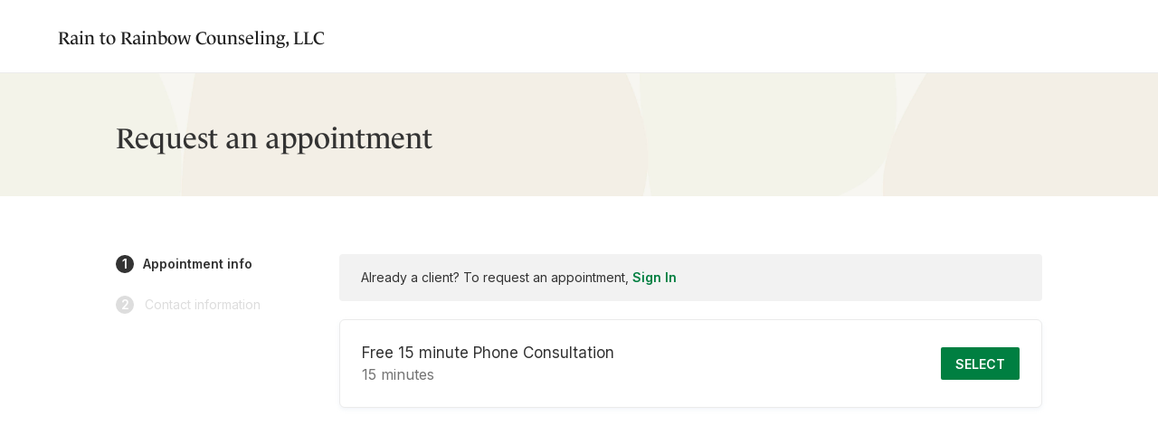

--- FILE ---
content_type: text/html; charset=utf-8
request_url: https://www.raintorainbowcounseling.com/request/service
body_size: 13592
content:
<!DOCTYPE html><html lang="{{this.intl.locale}}"  lang="en-us"><head>
    <meta charset="utf-8">
    <meta http-equiv="X-UA-Compatible" content="IE=edge">
    <meta name="viewport" content="width=device-width, initial-scale=1">

    
<meta name="client-portal/config/environment" content="%7B%22modulePrefix%22%3A%22client-portal%22%2C%22environment%22%3A%22production%22%2C%22rootURL%22%3A%22%2F%22%2C%22locationType%22%3A%22history%22%2C%22historySupportMiddleware%22%3Atrue%2C%22EmberENV%22%3A%7B%22FEATURES%22%3A%7B%7D%2C%22EXTEND_PROTOTYPES%22%3A%7B%22Date%22%3Afalse%7D%2C%22_APPLICATION_TEMPLATE_WRAPPER%22%3Afalse%2C%22_DEFAULT_ASYNC_OBSERVERS%22%3Afalse%2C%22_JQUERY_INTEGRATION%22%3Afalse%2C%22_TEMPLATE_ONLY_GLIMMER_COMPONENTS%22%3Atrue%7D%2C%22APP%22%3A%7B%22rootElement%22%3A%22%5Bdata-ember-root%5D%22%2C%22name%22%3A%22client-portal%22%2C%22version%22%3A%220.0.0%22%7D%2C%22fastboot%22%3A%7B%22hostWhitelist%22%3A%5B%22%2F.%2B%2F%22%5D%7D%2C%22googleMapsKey%22%3A%22AIzaSyBAEf51QxAS9vSe1GxifP1FgZ7w6gSfOGY%22%2C%22kountMerchantId%22%3A%22100218%22%2C%22kountEnvironment%22%3A%22PROD%22%2C%22kountResponseTimeout%22%3A3000%2C%22messagingApiUrl%22%3A%22https://messaging-api.simplepractice.com%22%2C%22messagingApiHost%22%3A%22messaging.local%22%2C%22analyticsEnvironment%22%3A%22PROD%22%2C%22analyticsWriteKey%22%3A%22306UkVFGWm7znRKYmiVALac2yn9uE0md%22%2C%22universalLinkHost%22%3A%22https://clientsecure.me%22%2C%22bugsnag%22%3A%7B%22apiKey%22%3A%22cd87d7479ba405250a10f30eb9673844%22%2C%22appVersion%22%3A%2236fb137d334256160fd73494ef7b6d88fba639cd%22%7D%2C%22maxPageSize%22%3A50%2C%22mirageNewClient%22%3Afalse%2C%22emberAttacher%22%3A%7B%22showDuration%22%3A200%2C%22animation%22%3A%22shift%22%2C%22hideDuration%22%3A100%2C%22showDelay%22%3A400%2C%22lazyRender%22%3Atrue%2C%22autoUpdate%22%3Atrue%2C%22tooltip%22%3A%7B%22class%22%3A%22tooltip%22%2C%22arrow%22%3Atrue%7D%7D%2C%22browserUpdateConfig%22%3A%7B%22browserNames%22%3A%7B%22e%22%3A%22Edge%22%2C%22f%22%3A%22Firefox%22%2C%22s%22%3A%22Safari%22%2C%22c%22%3A%22Chrome%22%2C%22o%22%3A%22Opera%22%2C%22ios%22%3A%22iOS%22%2C%22ie%22%3A%22Explorer%22%7D%2C%22incompatible%22%3A%7B%22required%22%3A%7B%22e%22%3A77%2C%22f%22%3A76%2C%22s%22%3A11%2C%22c%22%3A77%2C%22i%22%3A11%2C%22o%22%3A67%2C%22ie%22%3A11%7D%2C%22nomessage%22%3Atrue%2C%22reminder%22%3A0%7D%2C%22compatible%22%3A%7B%22required%22%3A%7B%22e%22%3A81%2C%22f%22%3A78%2C%22s%22%3A12%2C%22c%22%3A81%2C%22i%22%3A0%2C%22o%22%3A69%7D%2C%22nomessage%22%3Atrue%2C%22reminder%22%3A0%7D%7D%2C%22windowScrollToBehavior%22%3A%22smooth%22%2C%22mixpanel%22%3A%7B%22testMode%22%3Afalse%2C%22apiHost%22%3A%22https%3A%2F%2Fevents-api.simplepractice.com%22%7D%2C%22ember-cli-mirage%22%3A%7B%22usingProxy%22%3Afalse%2C%22useDefaultPassthroughs%22%3Atrue%7D%7D">
<!-- EMBER_CLI_FASTBOOT_TITLE -->  <meta name="ember-cli-head-start" content>
  <link rel="canonical" href="https://www.raintorainbowcounseling.com/request/service">

<!---->
<!---->
<style id="ember217366" class="ember-view">:root {
  --color-primary-100: #e6f2ec;
  --color-primary-200: #a6d2bd;
  --color-primary-300: #66b28d;
  --color-primary-400: #339967;
  --color-primary-500: #007f41;
  --color-primary-600: #00723b;
  --color-primary-700: #006634;
  --color-primary-800: #00592e;
  --color-primary-900: #004021;
  --color-secondary-400: #6b7176;
  --color-secondary-500: #464e54;
  --color-secondary-700: #383e43;
  --color-secondary-900: #23272a;
  --color-primary-special-500: #007f41;
  --color-primary-special-700: #006634;
  --color-primary-special-900: #004021;
  --color-special-button: #ffffff;
  --color-special-button-border: #ffffff;
  --color-button-disabled: #007f41;
  --color-background: #ffffff;
  --color-bodytext: #333333;
  --small-button-border-radius: 2px;
  --medium-button-border-radius: 6px;
  --time-spot-button-border-radius: 15px;

<!---->}
</style>
<meta name="ember-cli-head-end" content>
<title>Request appointment | Rain to Rainbow Counseling, LLC | SimplePractice</title>

    

<link integrity="" rel="stylesheet" href="https://widget-cdn.simplepractice.com/assets/vendor.862c94c871251aa2627dc671594575b6.css">
    

<link integrity="" rel="stylesheet" href="https://widget-cdn.simplepractice.com/assets/client-portal.d41d8cd98f00b204e9800998ecf8427e.css">

    <!-- Google Tag Manager -->
    <script>(function(w,d,s,l,i){w[l]=w[l]||[];w[l].push({'gtm.start':
    new Date().getTime(),event:'gtm.js'});var f=d.getElementsByTagName(s)[0],
    j=d.createElement(s),dl=l!='dataLayer'?'&l='+l:'';j.async=true;j.src=
    'https://www.googletagmanager.com/gtm.js?id='+i+dl;f.parentNode.insertBefore(j,f);
    })(window,document,'script','dataLayer','GTM-5WDWM2VH');</script>
    <!-- End Google Tag Manager -->

    
    <script>
  !function(){var analytics=window.analytics=window.analytics||[];if(!analytics.initialize)if(analytics.invoked)window.console&&console.error&&console.error("Segment snippet included twice.");else{analytics.invoked=!0;analytics.methods=["trackSubmit","trackClick","trackLink","trackForm","pageview","identify","reset","group","track","ready","alias","debug","page","once","off","on","addSourceMiddleware","addIntegrationMiddleware","setAnonymousId","addDestinationMiddleware"];analytics.factory=function(e){return function(){if(window.analytics.initialized)return window.analytics[e].apply(window.analytics,arguments);var i=Array.prototype.slice.call(arguments);i.unshift(e);analytics.push(i);return analytics}};for(var i=0;i<analytics.methods.length;i++){var key=analytics.methods[i];analytics[key]=analytics.factory(key)}analytics.load=function(key,i){var t=document.createElement("script");t.type="text/plain";t.dataset.consentId='7QAEgVtnU1U1fwE1WfQ6Ah';t.async=!0;t.src="https://cdn.segment.com/analytics.js/v1/" + key + "/analytics.min.js";var n=document.getElementsByTagName("script")[0];n.parentNode.insertBefore(t,n);analytics._loadOptions=i};analytics._writeKey="306UkVFGWm7znRKYmiVALac2yn9uE0md";;analytics.SNIPPET_VERSION="4.16.1";
  analytics.load("306UkVFGWm7znRKYmiVALac2yn9uE0md");

  if (document.cookie.includes('tracking_enabled=true')) {
    analytics.page();
  }
  }}();
</script>

  
<link href="https://widget-cdn.simplepractice.com/assets/chunk.2f8069aa69b2ab0c629f.css" rel="stylesheet"></head>
  <!-- Both class and data-event attributes are recommended by Kount -->
  <body class="kaxsdc " data-event="load">
    <!-- Google Tag Manager (noscript) -->
    <noscript><iframe src="https://www.googletagmanager.com/ns.html?id=GTM-5WDWM2VH" height="0" width="0" style="display:none;visibility:hidden"></iframe></noscript>
    <!-- End Google Tag Manager (noscript) -->

    <script type="x/boundary" id="fastboot-body-start"></script>


<!---->

<div id="ember217367" class="site-wrapper iEDLi ember-view">
    <div id="ember217368" class="nuadz ember-view"><div class="header-wrapper">
  <header class=" ">
    <div class="header-inner page-container">
      <h2 class="site-heading ellipsis">
          <a id="ember217369" class="ember-view" href="/">Rain to Rainbow Counseling, LLC</a>
      </h2>

      <div class="controls">
<!---->
<!---->      </div>
    </div>
  </header>

  <div id="ember217370" class="ember-view"><!----></div>

    <div id="ember217371" class="browser-update-banner browser-update-banner-module_component__KZcBk ember-view"><div id="update-banner-container"></div>

<!----></div>
  <div class="visor"></div>
</div>
</div>

  <main id="ember217372" class="ember-view"><div class="banners-container">
  <div class="content"></div>
</div>



    
<div id="ember217375" class="page-title FQZo3 ember-view large short-bottom-margin xs-thin"><div class="container-inner large short-bottom-margin xs-thin">
  
  <h3 class="title">
    Request an appointment
  </h3>
<!---->  
</div>
</div>

<div id="ember217376" class="layout-container nyAA1 ember-view large"><div class="container-inner">
  
    <div id="ember217377" class="d-flex flex-wrap lSd3a for-site service-step use-prescreener-v2 ember-view">
      <div id="ember217378" class="header ember-view for-site signed-out first-step"><div class="d-flex justify-content-center">
  
            <div class="d-lg-none sign-in-box">
              <span>Already a client?</span>
              <span>To request an appointment, <a id="ember217410" class="ember-view" href="/sign-in">
  Sign In
</a>
</span>
            </div>
      
</div>

<div class="d-lg-none">
  <div class="step">
    Select service<!---->
  </div>
<!----></div>

<!----></div>

      <div class="d-none d-lg-block steps">
      <div id="ember217382" class="aahoR is-first is-condensed-step ember-view"><a id="ember217383" class="ember-view active service" href="/request/service">
      <span class="index">
          1
      </span>
      <span class="link-text">Appointment info</span>
    <div class="block-container">
      
        <div id="ember217384" class="ember-view"><div id="ember217385" class="step-preview Bg9u7 ember-view"><div>
  
<!---->
</div>
</div>
</div>
      
    </div>
</a>
</div>
      <div id="ember217386" class="aahoR is-condensed-step ember-view"><a id="ember217387" class="ember-view location" href="/request/location">
<!---->    <div class="block-container">
      
        <div id="ember217388" class="ember-view"><div id="ember217389" class="step-preview Bg9u7 ember-view"><div>
  
<!---->
</div>
</div>
</div>
      
    </div>
</a>
</div>
      <div id="ember217390" class="aahoR is-last is-condensed-step ember-view"><a id="ember217391" class="ember-view date" href="/request/date">
<!---->    <div class="block-container">
      
        <div id="ember217392" class="step-preview Bg9u7 ember-view"><div>
  
<!---->
</div>
</div>

      
    </div>
</a>
</div>
      <div id="ember217393" class="aahoR disabled ember-view"><a id="ember217394" class="ember-view information.index" href="/request/information">
    <span class="index">
        2
    </span>
    <span class="link-text">Contact information</span>
    
        <div id="ember217395" class="step-preview Bg9u7 ember-view"><div>
  
<!---->
</div>
</div>


      
</a>
</div>
<!----><!----><!----><!----></div>

<div class="content">
  <div class="banners-container">
  <div class="content"></div>
</div>

    <div class="d-none d-lg-block sign-in-box body">
        Already a client? To request an appointment, <a id="ember217412" class="ember-view" href="/sign-in">
  Sign In
</a>

    </div>

    
    <!---->

    <div id="ember217398" class="skeleton-loading container ember-view">
      
        <div id="ember217399" class="ember-view row">    <div id="ember217400" class="service-select text-left justify-content-between F+02s cpt-code-27719708 ember-view"><div class="information">
  <div class="title">
    Free 15 minute Phone Consultation
  </div>
  <div class="details">
    15 minutes
  </div>
<!----></div>
<button class="button primary align-self-center" type="button">
  Select
</button>
</div>
</div>

<!---->

      
    </div>
  

</div>

    
</div>

</div>
</div>
<div id="ember217401" class="ember-view"><span></span>
</div>

  
</main>

    <footer id="ember217402" class="site-footer _3HDUU ember-view"><div class="inner">
  <div class="footer">
    <div class="container-fluid p-0">
      <div class="row">
        <div class="col-lg column">
          <div>
            <div class="subtitle practice-name">Rain to Rainbow Counseling, LLC</div>
              <div class="contact">
                  <span class="phone underline">
                    <a href="tel:7798005859">
                      779.800.5859
                    </a>
                  </span>
                    <span class="pipe"> | </span>
                  <button class="contact-btn button-link underline" type="button">
                    <svg xmlns="http://www.w3.org/2000/svg" width="18" height="14" viewBox="0 0 18 14" class="icon-email"><path fill-rule="evenodd" d="M2.333.333h13.334c.916 0 1.666.75 1.666 1.667v10c0 .917-.75 1.667-1.666 1.667H2.333c-.916 0-1.666-.75-1.666-1.667V2c0-.917.75-1.667 1.666-1.667zm7.55 6.95l5.45-3.408a.708.708 0 10-.75-1.2L9 6.167 3.417 2.675a.708.708 0 10-.75 1.2l5.45 3.408a1.65 1.65 0 001.766 0z" clip-rule="evenodd"/></svg>Contact
                  </button>
              </div>
            <div class="city no-wrap">Crystal Lake, IL</div>
              <div class="legal-block">
                  <div class="npp">
                    <a class="underline" href="/client-portal-api/practice-website-uploads/19847" target="_blank" rel="noopener noreferrer">
                      Notice of Privacy Practices
                    </a>
                  </div>
<!---->              </div>
          </div>
        </div>
<!---->          <div class="col-lg column social-media-column">
            <div>
              <div class="subtitle social-media-subtitle">Social Media</div>
              <ul class="social-list">
                    <li>
                      <a rel="noreferrer noopener" target="_blank" id="ember217403" class="social-media-link ember-view" href="https://facebook.com/raintorainbowcounseling"><span class="visually-hidden">Follow Us on Facebook </span>
<svg xmlns="http://www.w3.org/2000/svg" width="24" height="24" fill="#fff" viewBox="0 0 1365.333 1365.333" class="icon icon-facebook"><path d="M1365.333 682.667C1365.333 305.64 1059.693 0 682.667 0S0 305.64 0 682.667c0 340.738 249.641 623.16 576 674.373V880H402.667V682.667H576v-150.4c0-171.094 101.917-265.6 257.853-265.6 74.69 0 152.814 13.333 152.814 13.333v168h-86.083c-84.804 0-111.25 52.623-111.25 106.61v128.057h189.333L948.4 880H789.333v477.04c326.359-51.213 576-333.635 576-674.373"/></svg>
</a>
                    </li>
                    <li>
                      <a rel="noreferrer noopener" target="_blank" id="ember217404" class="social-media-link ember-view" href="https://instagram.com/raintorainbowcounseling"><span class="visually-hidden">Follow Us on Instagram </span>
<svg xmlns="http://www.w3.org/2000/svg" width="24" height="24" fill="#FFF" viewBox="0 0 24 24" class="icon icon-instagram"><path d="M12 2.163c3.204 0 3.584.012 4.85.07 3.252.148 4.771 1.691 4.919 4.919.058 1.265.069 1.645.069 4.849 0 3.205-.012 3.584-.069 4.849-.149 3.225-1.664 4.771-4.919 4.919-1.266.058-1.644.07-4.85.07-3.204 0-3.584-.012-4.849-.07-3.26-.149-4.771-1.699-4.919-4.92-.058-1.265-.07-1.644-.07-4.849 0-3.204.013-3.583.07-4.849.149-3.227 1.664-4.771 4.919-4.919 1.266-.057 1.645-.069 4.849-.069zM12 0C8.741 0 8.333.014 7.053.072 2.695.272.273 2.69.073 7.052.014 8.333 0 8.741 0 12c0 3.259.014 3.668.072 4.948.2 4.358 2.618 6.78 6.98 6.98C8.333 23.986 8.741 24 12 24c3.259 0 3.668-.014 4.948-.072 4.354-.2 6.782-2.618 6.979-6.98.059-1.28.073-1.689.073-4.948 0-3.259-.014-3.667-.072-4.947-.196-4.354-2.617-6.78-6.979-6.98C15.668.014 15.259 0 12 0zm0 5.838a6.162 6.162 0 100 12.324 6.162 6.162 0 000-12.324zM12 16a4 4 0 110-8 4 4 0 010 8zm6.406-11.845a1.44 1.44 0 100 2.881 1.44 1.44 0 000-2.881z"/></svg>
</a>
                    </li>
              </ul>
            </div>
          </div>
      </div>
      <div class="column sp-info-column">
        <div class="subtitle sp-logo">
          <span class="powered-by">Powered By</span>
          <svg xmlns="http://www.w3.org/2000/svg" width="108" height="20" fill="none" viewBox="0 0 108 20" role="presentation"><path fill="#fff" d="M45.887.353c-.854.449-1.314 1.376-.852 2.535.434 1.072 1.43 2.318 1.446 2.332l-3.918-2.26c-.114-.056-.246-.015-.29.103-.273.854.29 2.07 1.462 2.736.231.13.476.232.694.304 1.156.347 2.386-.231 2.862-1.289l1.345-2.984c.175-.391.187-.854 0-1.216-.462-.854-1.632-.621-2.27-.449a2.17 2.17 0 00-.476.188h-.003zM95.554 16.52c1.331 0 2.49-.61 3.226-1.723l-.377-.464c-.622.521-1.475.81-2.283.81-1.808 0-3.052-1.463-3.052-3.576 0-1.883.998-3.202 2.474-3.202 1.085 0 1.736.667 1.59 1.536h1.518c-.088-1.55-1.287-2.462-3.123-2.462-2.472 0-4.207 1.867-4.207 4.488 0 2.622 1.822 4.592 4.236 4.592h-.002zm-6.42-12.079c-.621 0-1.1.478-1.1 1.072a1.1 1.1 0 001.1 1.1c.624 0 1.07-.477 1.07-1.1a1.05 1.05 0 00-1.07-1.072zm.854 3.259h-1.736v8.559h1.736v-8.56zm-5.76.017h2.717v.925h-2.717v5.46c0 .781.39 1.189 1.114 1.189.476 0 .853-.13 1.214-.347l.332.448c-.404.667-1.214 1.13-2.14 1.13-1.358 0-2.24-.812-2.24-2.26V8.643h-1.331v-.926h1.331v-2.39h1.72v2.39zm-6.799 8.803c1.331 0 2.49-.61 3.226-1.723l-.377-.464c-.622.521-1.475.81-2.284.81-1.807 0-3.05-1.463-3.05-3.576 0-1.883.996-3.202 2.471-3.202 1.085 0 1.736.667 1.59 1.536h1.518c-.087-1.55-1.287-2.462-3.123-2.462-2.472 0-4.208 1.867-4.208 4.488 0 2.622 1.823 4.592 4.237 4.592zm-15.784-5.345v5.084H59.91v-5.952c0-1.608-.058-2.085-.303-2.608h2.025v1.478c.505-1.101 1.56-1.738 2.892-1.738v1.665c-.203-.102-.45-.16-.795-.16-1.287 0-2.082.854-2.082 2.23h-.002zm-7.2-6.471H50.44c.247.52.303 1.013.303 2.607v8.95h1.736v-4.577h1.966c2.762 0 4.295-1.317 4.295-3.49 0-2.172-1.533-3.49-4.295-3.49zm0 6.053H52.48V5.63h1.966c1.345 0 2.459.692 2.459 2.563 0 1.87-1.114 2.564-2.459 2.564zm-8.543 4.389c-1.72 0-2.935-1.391-3.036-3.317h6.058c0-2.665-1.43-4.387-3.759-4.387-2.328 0-4.048 1.867-4.048 4.52 0 2.652 1.792 4.559 4.25 4.559 1.316 0 2.488-.621 3.21-1.722l-.376-.464a3.67 3.67 0 01-2.299.81zm-.822-6.78c1.216 0 1.922.999 2.01 2.534h-4.208c.13-1.592.981-2.535 2.198-2.535zm-5.539-4.648h-1.735v12.544h1.735V3.718zm32.762 12.541c-.247-.521-.304-1.013-.304-2.608v-3.258c0-1.867-1.171-2.954-3.34-2.954-1.778 0-3.079.899-3.166 2.462h1.518c-.072-.899.476-1.536 1.59-1.536 1.113 0 1.663.637 1.663 2.013v.826c-3.066-.376-5.247.811-5.247 2.882 0 1.434 1.055 2.432 2.573 2.432 1.172 0 2.11-.58 2.69-1.666v1.405h2.024l-.001.002zm-2.037-2.694c-.39 1.1-1.172 1.78-2.068 1.78-.824 0-1.345-.562-1.345-1.445 0-1.376 1.229-2.028 3.413-1.826v1.49zM32.513 7.444c-1.316 0-2.313.564-2.95 1.78v-1.52h-2.025c.246.522.303.984.303 2.608V20h1.735v-5.256c.434 1.099 1.489 1.78 2.92 1.78 1.894 0 3.773-1.62 3.773-4.531 0-2.911-1.879-4.547-3.758-4.547l.002-.002zm-.581 7.95c-1.345 0-2.43-1.332-2.43-3.403 0-2.07 1.085-3.418 2.459-3.418s2.443 1.013 2.443 3.418c0 2.406-1.1 3.403-2.472 3.403zm72.306-.252c-1.72 0-2.934-1.39-3.036-3.317h6.058c0-2.664-1.43-4.386-3.759-4.386-2.328 0-4.048 1.867-4.048 4.52 0 2.652 1.792 4.56 4.251 4.56a3.775 3.775 0 003.21-1.724l-.377-.464a3.67 3.67 0 01-2.299.811zm-.826-6.775c1.217 0 1.922 1 2.01 2.535h-4.208c.131-1.593.984-2.535 2.198-2.535zm-87.643 2.418v5.477h-1.736V10.31c0-1.622-.058-2.084-.303-2.607h2.025v1.173c.463-.854 1.475-1.434 2.515-1.434 1.185 0 1.982.564 2.37 1.507.652-1.013 1.518-1.507 2.675-1.507 1.692 0 2.66 1.056 2.66 2.896v5.922H24.24v-5.575c0-1.26-.665-2.114-1.663-2.114-1 0-1.707.883-1.707 2.216v5.473h-1.735v-5.575c0-1.26-.665-2.114-1.664-2.114-.998 0-1.706.883-1.706 2.216l.004-.002zm-4.497-6.342c-.622 0-1.1.478-1.1 1.072a1.1 1.1 0 001.1 1.1c.623 0 1.069-.477 1.069-1.1a1.05 1.05 0 00-1.07-1.072zm.853 3.258H10.39v8.56h1.735V7.7zm-7.317 8.822c-1.822 0-3.412-.727-4.308-1.957l1.143-1.19c.563 1.29 1.879 2.217 3.165 2.217 1.287 0 2.371-.927 2.371-2.085 0-2.766-5.985-1.998-5.985-5.734 0-1.94 1.62-3.331 3.861-3.331 1.446 0 2.777.507 3.455 1.303l-.97 1.26C6.92 5.934 6.053 5.37 5.054 5.37c-1.27 0-2.153.754-2.153 1.84 0 2.866 6.001 2.129 6.001 5.951 0 1.998-1.648 3.36-4.09 3.36l-.003.002z"/></svg>
        </div>
        <div class="sp-legal-links-container">
          <a href="/privacy" class="underline" target="_blank" rel="sponsored">
            Privacy
          </a>
          <div class="dot-container d-none d-lg-block px-1"></div>
          <a href="/terms-of-service" class="underline" target="_blank" rel="sponsored">
            Terms
          </a>
          <div class="dot-container d-none d-lg-block px-1"></div>
          <a href="/license" class="underline" target="_blank" rel="sponsored">
            License Agreement
          </a>
            <div class="dot-container d-none d-lg-block px-1"></div>
            <a href="https://support.simplepracticeclient.com/hc/en-us" class="underline" target="_blank" rel="sponsored">
              Help Center
            </a>
<!---->        </div>
      </div>
      <div class="column sp-disclaimer">
        THE CLIENT PORTAL IS NOT TO BE USED FOR EMERGENCY SITUATIONS. IF YOU OR OTHERS ARE IN IMMEDIATE DANGER OR EXPERIENCING A MEDICAL EMERGENCY, CALL 911 IMMEDIATELY.
      </div>
    </div>
  </div>
</div>
</footer>

</div>


<div id="ember217405" class="LTdYF ember-view"><div class="overlay "></div>
<div class="feedback-banner-container  ">
<!----></div>
</div>
<div id="ember217406" class="_1APjq ember-view"><!----></div>

      <ul id="ember217407" class="ember-view animated-container  container-module_component__cipFJ">
    
<!---->    
  </ul>

  
<script type="fastboot/shoebox" id="shoebox-ember-data-store">{"records":{"data":[{"id":"718546","attributes":{"firstName":"Kellie","lastName":"Stryker","middleName":null,"suffix":null,"phone":"(779) 800-5859","globalProfessionName":"Behavioral health therapy"},"type":"clinicians"},{"id":"27719708","attributes":{"description":"Free 15 minute Phone Consultation","duration":15,"rate":"0","callToBook":false,"requireCreditCardForNewClients":"unset"},"type":"cpt-codes"},{"id":"production","attributes":{"messagingEmbed":null},"relationships":{"currentPractice":{"data":{"type":"practices","id":"495886"}},"currentClientAccess":{"data":null},"currentClient":{"data":null},"currentClientOptions":{"data":[]}},"type":"environments"},{"id":"35361463","attributes":{"thisType":"Mobile","number":"(779) 800-5859","leaveTextMessage":false,"leaveVoiceMessage":false},"type":"phones"},{"id":"2834","attributes":{"marketingSpecialties":[{"name":"Infertility"},{"name":"Grief"},{"name":"Pregnancy, Prenatal, Postpartum"}],"marketingInsuranceProviders":[{"name":"BlueCross and BlueShield"},{"name":"United Healthcare"},{"name":"Optum"}],"marketingServices":[{"name":"Compassion Focused"},{"name":"Mindfulness-Based Cognitive Therapy (MBCT)"},{"name":"Person-Centered"}],"marketingTestimonials":[],"marketingFees":[{"name":"Service Fees ","min_fee":125,"max_fee":145}],"practiceName":"Rain to Rainbow Counseling, LLC","practiceLogoId":"19836","practiceNppId":"19847","practiceCity":"Crystal Lake, IL","practicePhone":"(779) 800-5859","contactEmail":"kellie.stryker@raintorainbowcounseling.com","colorSetId":"2","showSectionSpecialties":true,"showSectionTestimonials":false,"showSectionLocations":false,"showLoginLink":true,"showContactCta":false,"showRequestAppointmentLink":true,"theme":"playful","introImg":"39","introTitle":"\"Without the rain, there would be no rainbows\" ","introBody":"Are you struggling to conceive, experienced a miscarriage or unsure of how to navigate the fertility process? Are others non supportive or don't understand? Do you feel alone? Well, you don't have too! I'm here to break the stigma and help individuals and couples find their rainbow through the rain. ","introReadability":24,"uploadedIntroImgId":null,"telehealthIndicator":true,"onlinePaymentsIndicator":true,"acceptInsuranceIndicator":true,"acceptNewClientsIndicator":true,"aboutTitle":"Rain to Rainbow Counseling is a Telehealth based practice. ","aboutBody":"\nHello, my name is Kellie Stryker and I'm a Licensed Clinical Social Worker who specializes in fertility, infertility, pregnancy, grief and loss.\n​\nI earned my Masters of Social Work degree in 2013 from Loyola University of Chicago. I have over 10 years of experience which includes medical social work, case management, mental health, adoption, grief support, fertility and infertility. \n​\nMy own personal experience with infertility led me to open my own practice. After four years of infertility treatments which included multiple losses, I realized how isolating infertility can be. Infertility is often considered \"taboo\" and not talked about openly. The lack of emotional support during one of the most challenging times in an individual's life baffled me. It was then that I decided I needed to use my background to help others. \n​\nWhether it be attempting to conceive a child, adoption or overcoming a loss, my focus will be to help you establish a positive mindset in regards to any challenges you may encounter.\n\nWith my support, I hope to help you find your rainbow through the rain. \n\n\n\nFEES FOR SERVICES:\n\nI believe in the importance of transparency\n\nBelow, you will find my current fees for services, effective January 1, 2022\n\nI'm currently in network with BCBSIL and United Healthcare. If I'm not in network with your insurance provider, I am happy to provide you with a “superbill” to submit to your insurance for receiving “Out of Network” benefits; I CANNOT guarantee reimbursement from your insurance.\n\nIf you are unable to afford the current fee, please contact me to discuss possible options.\n\nPhone Consultation: $0.00 - 15 minutes (one time)\n\nNew Individual Intake: $145 - 55 minute session\n\nIndividual: $125 - 55 minute session\n\nCouples: $125 - 55 minute session\n\n\n\nGOOD FAITH ESTIMATE:\n\nUnder Section 2799B-6 of the Public Health Service Act, health care providers and health care facilities are required to inform individuals who are not enrolled in a plan or coverage or a Federal health care program, or not seeking to file a claim with their plan or coverage both orally and in writing of their ability, upon request or at the time of scheduling health care items and services, to receive a “Good Faith Estimate” of expected charges. \n\nYou have the right to receive a “Good Faith Estimate” explaining how much your medical care will cost \n\nUnder the law, health care providers need to give patients who don’t have insurance or who are not using insurance an estimate of the bill for medical items and services. \n\nYou have the right to receive a Good Faith Estimate for the total expected cost of any non-emergency items or services. This includes related costs like medical tests, prescription drugs, equipment, and hospital fees. \n\nMake sure your health care provider gives you a Good Faith Estimate in writing at least 1 business day before your medical service or item. You can also ask your health care provider, and any other provider you choose, for a Good Faith Estimate before you schedule an item or service. \n\nIf you receive a bill that is at least $400 more than your Good Faith Estimate, you can dispute the bill. \n\nMake sure to save a copy or picture of your Good Faith Estimate. For questions or more information about your right to a Good Faith Estimate, visit www.cms.gov/nosurprises \n\n\n\nIF YOU ARE IN NEED OF IMMEDIATE ASSISTANCE:\n\nplease call 911 or the following 24hr hotline:\n\nNational Suicide Prevention Lifeline: 1-800-273-8255","profileImgId":"19831","profileName":"Kellie Stryker","profileTitle":"Licensed Clinical Social Worker ","specialtiesTitle":null,"selectedOfficeIds":["18761206"],"locationsTitle":"Rain to Rainbow Counseling is a Telehealth only based practice ","facebookUrl":"https://facebook.com/raintorainbowcounseling","twitterUrl":null,"instagramUrl":"https://instagram.com/raintorainbowcounseling","yelpUrl":null,"youtubeUrl":null,"linkedinUrl":null,"pageTitle":"Rain to Rainbow Counseling, LLC - Infertility Therapist in Crystal Lake, IL","pageDescription":"Infertility Therapist in Crystal Lake, IL offering Telehealth appointments. Online payments are accepted. Schedule an appointment today. Contact us at (779) 800-5859.","showNoSurprisesAct":false,"practiceContactForm":true},"type":"practice-websites"},{"id":"495886","attributes":{"fullName":"Rain to Rainbow Counseling, LLC","practiceUrl":"https://www.raintorainbowcounseling.com/","schedulingWidgetUrl":"https://raintorainbowcounseling.clientsecure.me","schedulingWidgetScopeId":"8543d8e1-d232-4042-82c3-ec244e663356","schedulingWidgetApplicationId":"7c72cb9f9a9b913654bb89d6c7b4e71a77911b30192051da35384b4d0c6d505b","mixpanelKey":"7bf492cba0ed69fea51e641941c2632c","customStripePublishableKey":"pk_live_3xKrxPJwp8At8ICCilEP6VRa00uLunAwGN","currency":"usd","hasCustomDomain":true,"clientPortalEnabled":true,"selfSchedulingEnabled":true,"isNewClientAllowedToBookAppt":true,"isNewContactsAllowedToBookAppt":false,"isNewCouplesAllowedToBookAppt":false,"isNewIndividualClientsAllowedToBookAppt":true,"requireCreditCardForNewClients":false,"documentsUpload":true,"selfScheduleMinimumLeadTime":172800,"hasCustomStripeAccount":true,"stripeConnectedAccountId":"acct_1EB7fWFeRvqMzaDS","isClientAllowedToConfirmAppt":true,"isClientAllowedToCancelAppt":true,"timeZone":"America/Chicago","clientCancellableHrs":24,"websiteEnabled":true,"websitePublished":true,"telehealthEnabled":true,"recaptchaSiteKey":"6LcKAd0ZAAAAAFQSETEYjM8GroZChQXp5Y8cg3Mw","featureClientFeedbackBanner":false,"featureClientappDocumentAccess":true,"featureClientappDeepLinkUpdate":true,"featureClientappAndroidDocuments":false,"featureClientappDocumentsUpdate":true,"featureExpandPrescreenerQuestions":true,"featureAndroidClientappPromotionBanner":true,"featureIosClientappPromotionBanner":true,"isMeasurementYbocsEnabled":true,"featureClientPortalLegalAgreements":false,"featureClientPortalInsuranceEffectiveDates":true,"featureClientPortalPartialPayments":true,"featureCreditDebitMix":true,"featureInsuranceTextRecognition":false,"featureContactFormCustomSettings":true,"featurePrescreenerV2":true,"featureStickyCtaBookingWidget":"noexp","featureWidgetPaymentMethod":"test","featureWidgetPaymentMethodDesktop":"test","featureWidgetPaymentMethodGaRollout":"test","announcementsAvailable":true,"featureEnableClientPortalPrescreenerSettings":true,"showPrescreenerSection":false,"showPaymentSelection":false,"featureClientTimezone":true,"featureSecureMessagingEmber":false,"practiceContactForm":true,"monarchContactForm":false,"featureLaWildfirePrescreenerBanner":false,"featurePaymentLinks":true,"claimAssistantSettingActive":true,"featureDemoFormRequired":true,"isLocalizationEnabled":false,"featureDirectoryRedesign":true,"featureClientPortalAccountHistory":false,"featureThirdPartyBilling":"off","featureStripeLinkPassthroughMode":false},"relationships":{"defaultOffice":{"data":null},"defaultMarketingOffice":{"data":null},"defaultPhone":{"data":{"type":"phones","id":"35361463"}},"practiceWebsite":{"data":{"type":"practice-websites","id":"2834"}}},"type":"practices"},{"id":"339648","attributes":{"showOnContactForm":true,"showOnAppointmentForm":true,"questions":[{"name":"reason_for_care","type":"multiselect","show":true,"required":true,"showOnContactForm":false,"showOnAppointmentForm":false,"category":"reason for care","prompt":"What is the reason for seeking care?","hint":"","defaultQuestion":true,"showToCouple":true,"showToContact":true,"options":["Anxiety","Attentional difficulties","Behavioral issues","Depression","Grief","Relationship issues","Substance use","Trauma","Other"],"globalMonarchChannelId":null},{"name":"type_of_care","type":"multiselect","show":false,"required":false,"showOnContactForm":false,"showOnAppointmentForm":false,"category":"reason for care","prompt":"What kind of care is being sought?","hint":"","defaultQuestion":true,"showToCouple":true,"showToContact":true,"options":["Psychotherapy","Medication","Other","Not sure"],"globalMonarchChannelId":null},{"name":"past_mental_health_concerns","type":"multiselect","show":false,"required":false,"showOnContactForm":false,"showOnAppointmentForm":false,"category":"reason for care","prompt":"What mental health concerns or treatment have occurred in the past?","hint":"","defaultQuestion":true,"showToCouple":true,"showToContact":true,"options":["In therapy now","In therapy in the past","Taking psychiatric medication now","Taken psychiatric medication in the past","Hospitalized for mental health reasons now or recently","Hospitalized for mental health reasons in the past","Known neurologic or genetic disorder","Attempted suicide in the past","None of these apply"],"globalMonarchChannelId":null},{"name":"inquiry_reason","type":"select","show":false,"required":false,"showOnContactForm":false,"showOnAppointmentForm":false,"category":"administrative","prompt":"Inquiry reason","hint":"","defaultQuestion":true,"showToCouple":true,"showToContact":true,"options":["Questions about therapy costs","Insurance and coverage questions","Ready to schedule my first appointment","Check therapist availability","Request a free consultation call","Questions about treatment approaches or specialties"],"globalMonarchChannelId":null},{"name":"referral_source","type":"string","show":true,"required":true,"showOnContactForm":false,"showOnAppointmentForm":false,"category":"administrative","prompt":"Referral source","hint":"Enter how you were referred to our services","defaultQuestion":true,"showToCouple":true,"showToContact":true,"options":[],"globalMonarchChannelId":null},{"name":"payment_method","type":"select","show":false,"required":false,"showOnContactForm":false,"showOnAppointmentForm":false,"category":"billing \u0026 payment","prompt":"Payment method","hint":"How do you plan to pay?","defaultQuestion":true,"showToCouple":true,"showToContact":true,"options":["Out of pocket","Insurance","Employee Assistance Program (EAP)","I'm not sure yet"],"globalMonarchChannelId":null},{"name":"insurance_details","type":"text","show":true,"required":true,"showOnContactForm":false,"showOnAppointmentForm":false,"category":"billing \u0026 payment","prompt":"Insurance details","hint":"","defaultQuestion":true,"showToCouple":true,"showToContact":true,"options":[],"globalMonarchChannelId":null},{"name":"insurance_card_upload","type":"file","show":false,"required":false,"showOnContactForm":false,"showOnAppointmentForm":false,"category":"billing \u0026 payment","prompt":"Insurance card upload","hint":"Upload a photo of your insurance card","defaultQuestion":true,"showToCouple":true,"showToContact":true,"options":[],"globalMonarchChannelId":null},{"name":"preferred_appointment_times","type":"multiselect","show":false,"required":false,"showOnContactForm":false,"showOnAppointmentForm":false,"category":"client preferences","prompt":"Preferred appointment times","hint":"","defaultQuestion":true,"showToCouple":true,"showToContact":true,"options":["Morning","Afternoon","Evening","Weekend"],"globalMonarchChannelId":null},{"name":"preferred_clinician","type":"select","show":false,"required":false,"showOnContactForm":true,"showOnAppointmentForm":false,"category":"client preferences","prompt":"Preferred clinician","hint":"Select a clinician from the list","defaultQuestion":true,"showToCouple":true,"showToContact":true,"options":[],"globalMonarchChannelId":null},{"name":"preferred_modality","type":"select","show":false,"required":false,"showOnContactForm":false,"showOnAppointmentForm":false,"category":"client preferences","prompt":"Preferred modality","hint":"","defaultQuestion":true,"showToCouple":true,"showToContact":true,"options":["In-person","Telehealth"],"globalMonarchChannelId":null},{"name":"anything_else","type":"text","show":true,"required":true,"showOnContactForm":true,"showOnAppointmentForm":false,"category":"client preferences","prompt":"Is there anything that the practitioner needs to know?","hint":"For example: what you'd like to focus on, insurance or payment questions, etc.","defaultQuestion":true,"showToCouple":true,"showToContact":true,"options":[],"globalMonarchChannelId":null},{"name":"nickname","type":"string","show":true,"required":true,"showOnContactForm":true,"showOnAppointmentForm":true,"category":"demographics","prompt":"Name you go by","hint":"","defaultQuestion":true,"showToCouple":true,"showToContact":true,"options":[],"globalMonarchChannelId":null},{"name":"date_of_birth","type":"date","show":true,"required":true,"showOnContactForm":true,"showOnAppointmentForm":true,"category":"demographics","prompt":"Date of birth","hint":"","defaultQuestion":true,"showToCouple":true,"showToContact":true,"options":[],"globalMonarchChannelId":null},{"name":"gender","type":"select","show":true,"required":true,"showOnContactForm":true,"showOnAppointmentForm":false,"category":"demographics","prompt":"Gender","hint":"","defaultQuestion":true,"showToCouple":true,"showToContact":true,"options":["Man (cisgender)","Woman (cisgender)","Agender","Gender fluid","Gender nonconforming","Non-Binary","Queer","Trans man","Trans woman","Two-spirit","Other","Prefer Not To Say"],"globalMonarchChannelId":null},{"name":"sex","type":"select","show":false,"required":false,"showOnContactForm":false,"showOnAppointmentForm":false,"category":"demographics","prompt":"Sex at birth","hint":"","defaultQuestion":true,"showToCouple":true,"showToContact":true,"options":["Male","Female"],"globalMonarchChannelId":null},{"name":"state","type":"select","show":true,"required":true,"showOnContactForm":true,"showOnAppointmentForm":false,"category":"demographics","prompt":"State","hint":"","defaultQuestion":true,"showToCouple":true,"showToContact":true,"options":[],"globalMonarchChannelId":null},{"name":"drivers_license","type":"file","show":false,"required":false,"showOnContactForm":false,"showOnAppointmentForm":false,"category":"administrative","prompt":"Driver's license upload","hint":"Do not upload sensitive financial information such as credit card information.","defaultQuestion":true,"showToCouple":true,"showToContact":true,"options":[],"globalMonarchChannelId":null}]},"type":"prescreener-questions"}]}}</script><script type="fastboot/shoebox" id="shoebox-has-model-for-application">true</script><script type="fastboot/shoebox" id="shoebox-has-model-for-site">true</script><script type="fastboot/shoebox" id="shoebox-has-model-for-site-request">true</script><script type="fastboot/shoebox" id="shoebox-has-model-for-site-request-clinician">true</script><script type="x/boundary" id="fastboot-body-end"></script>

    <div id="modal-destination"></div>
    <div data-ember-root=""></div>

    <script src="https://d2wy8f7a9ursnm.cloudfront.net/v7/bugsnag.min.js"></script>
    <script src="https://js.stripe.com/v3/"></script>

    <script type="text/javascript">(function(e,a){if(!a.__SV){var b=window;try{var c,l,i,j=b.location,g=j.hash;c=function(a,b){return(l=a.match(RegExp(b+"=([^&]*)")))?l[1]:null};g&&c(g,"state")&&(i=JSON.parse(decodeURIComponent(c(g,"state"))),"mpeditor"===i.action&&(b.sessionStorage.setItem("_mpcehash",g),history.replaceState(i.desiredHash||"",e.title,j.pathname+j.search)))}catch(m){}var k,h;window.mixpanel=a;a._i=[];a.init=function(b,c,f){function e(b,a){var c=a.split(".");2==c.length&&(b=b[c[0]],a=c[1]);b[a]=function(){b.push([a].concat(Array.prototype.slice.call(arguments,0)))}}var d=a;"undefined"!==typeof f?d=a[f]=[]:f="mixpanel";d.people=d.people||[];d.toString=function(b){var a="mixpanel";"mixpanel"!==f&&(a+="."+f);b||(a+=" (stub)");return a};d.people.toString=function(){return d.toString(1)+".people (stub)"};k="disable time_event track track_pageview track_links track_forms register register_once alias unregister identify name_tag set_config reset people.set people.set_once people.increment people.append people.union people.track_charge people.clear_charges people.delete_user".split(" ");for(h=0;h<k.length;h++)e(d,k[h]);a._i.push([b,c,f])};a.__SV=1.2;b=e.createElement("script");b.type="text/plain";b.dataset.consentId='KILqeNjVYgngvk8qZVaVw';b.async=!0;b.src="undefined"!==typeof MIXPANEL_CUSTOM_LIB_URL?MIXPANEL_CUSTOM_LIB_URL:"file:"===e.location.protocol&&"//cdn.mxpnl.com/libs/mixpanel-2-latest.min.js".match(/^\/\//)?"https://cdn.mxpnl.com/libs/mixpanel-2-latest.min.js":"//cdn.mxpnl.com/libs/mixpanel-2-latest.min.js";c=e.getElementsByTagName("script")[0];c.parentNode.insertBefore(b,c)}})(document,window.mixpanel||[]);</script>


    
<script src="https://widget-cdn.simplepractice.com/assets/vendor.362e41e7fcb9e690070f0ff993d94548.js"></script>






<script src="https://widget-cdn.simplepractice.com/assets/chunk.2f8069aa69b2ab0c629f.js"></script>
<script src="https://widget-cdn.simplepractice.com/assets/chunk.1eec89b160b24d71fbe3.js"></script>
    <div id="ember-basic-dropdown-wormhole"></div>
  

</body></html>

--- FILE ---
content_type: text/css; charset=utf-8
request_url: https://widget-cdn.simplepractice.com/assets/chunk.2f8069aa69b2ab0c629f.css
body_size: 191690
content:
@import url(https://fonts.googleapis.com/css2?family=Inter:wght@400;600&display=swap);
body.therapyfinder-directory-redesign{font-family:"Uncut Sans Variable",sans-serif}.swal2-popup.swal2-toast{flex-direction:row;align-items:center;width:auto;padding:.625em;overflow-y:hidden;background:#fff;box-shadow:0 0 .625em #d9d9d9}.swal2-popup.swal2-toast .swal2-header{flex-direction:row;padding:0}.swal2-popup.swal2-toast .swal2-title{flex-grow:1;justify-content:flex-start;margin:0 .6em;font-size:1em}.swal2-popup.swal2-toast .swal2-footer{margin:.5em 0 0;padding:.5em 0 0;font-size:.8em}.swal2-popup.swal2-toast .swal2-close{position:static;width:.8em;height:.8em;line-height:.8}.swal2-popup.swal2-toast .swal2-content{justify-content:flex-start;padding:0;font-size:1em}.swal2-popup.swal2-toast .swal2-icon{width:2em;min-width:2em;height:2em;margin:0}.swal2-popup.swal2-toast .swal2-icon .swal2-icon-content{display:flex;align-items:center;font-size:1.8em;font-weight:bold}@media all and (-ms-high-contrast: none),(-ms-high-contrast: active){.swal2-popup.swal2-toast .swal2-icon .swal2-icon-content{font-size:.25em}}.swal2-popup.swal2-toast .swal2-icon.swal2-success .swal2-success-ring{width:2em;height:2em}.swal2-popup.swal2-toast .swal2-icon.swal2-error [class^=swal2-x-mark-line]{top:.875em;width:1.375em}.swal2-popup.swal2-toast .swal2-icon.swal2-error [class^=swal2-x-mark-line][class$=left]{left:.3125em}.swal2-popup.swal2-toast .swal2-icon.swal2-error [class^=swal2-x-mark-line][class$=right]{right:.3125em}.swal2-popup.swal2-toast .swal2-actions{flex-basis:auto !important;width:auto;height:auto;margin:0 .3125em;padding:0}.swal2-popup.swal2-toast .swal2-styled{margin:.125em .3125em;padding:.3125em .625em;font-size:1em}.swal2-popup.swal2-toast .swal2-styled:focus{box-shadow:0 0 0 1px #fff,0 0 0 3px rgba(100, 150, 200, 0.5)}.swal2-popup.swal2-toast .swal2-success{border-color:#a5dc86}.swal2-popup.swal2-toast .swal2-success [class^=swal2-success-circular-line]{position:absolute;width:1.6em;height:3em;transform:rotate(45deg);border-radius:50%}.swal2-popup.swal2-toast .swal2-success [class^=swal2-success-circular-line][class$=left]{top:-0.8em;left:-0.5em;transform:rotate(-45deg);transform-origin:2em 2em;border-radius:4em 0 0 4em}.swal2-popup.swal2-toast .swal2-success [class^=swal2-success-circular-line][class$=right]{top:-0.25em;left:.9375em;transform-origin:0 1.5em;border-radius:0 4em 4em 0}.swal2-popup.swal2-toast .swal2-success .swal2-success-ring{width:2em;height:2em}.swal2-popup.swal2-toast .swal2-success .swal2-success-fix{top:0;left:.4375em;width:.4375em;height:2.6875em}.swal2-popup.swal2-toast .swal2-success [class^=swal2-success-line]{height:.3125em}.swal2-popup.swal2-toast .swal2-success [class^=swal2-success-line][class$=tip]{top:1.125em;left:.1875em;width:.75em}.swal2-popup.swal2-toast .swal2-success [class^=swal2-success-line][class$=long]{top:.9375em;right:.1875em;width:1.375em}.swal2-popup.swal2-toast .swal2-success.swal2-icon-show .swal2-success-line-tip{animation:swal2-toast-animate-success-line-tip .75s}.swal2-popup.swal2-toast .swal2-success.swal2-icon-show .swal2-success-line-long{animation:swal2-toast-animate-success-line-long .75s}.swal2-popup.swal2-toast.swal2-show{animation:swal2-toast-show .5s}.swal2-popup.swal2-toast.swal2-hide{animation:swal2-toast-hide .1s forwards}.swal2-container{display:flex;position:fixed;z-index:1060;top:0;right:0;bottom:0;left:0;flex-direction:row;align-items:center;justify-content:center;padding:.625em;overflow-x:hidden;transition:background-color .1s;-webkit-overflow-scrolling:touch}.swal2-container.swal2-backdrop-show,.swal2-container.swal2-noanimation{background:rgba(0, 0, 0, 0.4)}.swal2-container.swal2-backdrop-hide{background:transparent !important}.swal2-container.swal2-top{align-items:flex-start}.swal2-container.swal2-top-start,.swal2-container.swal2-top-left{align-items:flex-start;justify-content:flex-start}.swal2-container.swal2-top-end,.swal2-container.swal2-top-right{align-items:flex-start;justify-content:flex-end}.swal2-container.swal2-center{align-items:center}.swal2-container.swal2-center-start,.swal2-container.swal2-center-left{align-items:center;justify-content:flex-start}.swal2-container.swal2-center-end,.swal2-container.swal2-center-right{align-items:center;justify-content:flex-end}.swal2-container.swal2-bottom{align-items:flex-end}.swal2-container.swal2-bottom-start,.swal2-container.swal2-bottom-left{align-items:flex-end;justify-content:flex-start}.swal2-container.swal2-bottom-end,.swal2-container.swal2-bottom-right{align-items:flex-end;justify-content:flex-end}.swal2-container.swal2-bottom>:first-child,.swal2-container.swal2-bottom-start>:first-child,.swal2-container.swal2-bottom-left>:first-child,.swal2-container.swal2-bottom-end>:first-child,.swal2-container.swal2-bottom-right>:first-child{margin-top:auto}.swal2-container.swal2-grow-fullscreen>.swal2-modal{display:flex !important;flex:1;align-self:stretch;justify-content:center}.swal2-container.swal2-grow-row>.swal2-modal{display:flex !important;flex:1;align-content:center;justify-content:center}.swal2-container.swal2-grow-column{flex:1;flex-direction:column}.swal2-container.swal2-grow-column.swal2-top,.swal2-container.swal2-grow-column.swal2-center,.swal2-container.swal2-grow-column.swal2-bottom{align-items:center}.swal2-container.swal2-grow-column.swal2-top-start,.swal2-container.swal2-grow-column.swal2-center-start,.swal2-container.swal2-grow-column.swal2-bottom-start,.swal2-container.swal2-grow-column.swal2-top-left,.swal2-container.swal2-grow-column.swal2-center-left,.swal2-container.swal2-grow-column.swal2-bottom-left{align-items:flex-start}.swal2-container.swal2-grow-column.swal2-top-end,.swal2-container.swal2-grow-column.swal2-center-end,.swal2-container.swal2-grow-column.swal2-bottom-end,.swal2-container.swal2-grow-column.swal2-top-right,.swal2-container.swal2-grow-column.swal2-center-right,.swal2-container.swal2-grow-column.swal2-bottom-right{align-items:flex-end}.swal2-container.swal2-grow-column>.swal2-modal{display:flex !important;flex:1;align-content:center;justify-content:center}.swal2-container.swal2-no-transition{transition:none !important}.swal2-container:not(.swal2-top):not(.swal2-top-start):not(.swal2-top-end):not(.swal2-top-left):not(.swal2-top-right):not(.swal2-center-start):not(.swal2-center-end):not(.swal2-center-left):not(.swal2-center-right):not(.swal2-bottom):not(.swal2-bottom-start):not(.swal2-bottom-end):not(.swal2-bottom-left):not(.swal2-bottom-right):not(.swal2-grow-fullscreen)>.swal2-modal{margin:auto}@media all and (-ms-high-contrast: none),(-ms-high-contrast: active){.swal2-container .swal2-modal{margin:0 !important}}.swal2-popup{display:none;position:relative;box-sizing:border-box;flex-direction:column;justify-content:center;width:32em;max-width:100%;padding:1.25em;border:none;border-radius:5px;background:#fff;font-family:inherit;font-size:1rem}.swal2-popup:focus{outline:none}.swal2-popup.swal2-loading{overflow-y:hidden}.swal2-header{display:flex;flex-direction:column;align-items:center;padding:0 1.8em}.swal2-title{position:relative;max-width:100%;margin:0 0 .4em;padding:0;color:#595959;font-size:1.875em;font-weight:600;text-align:center;text-transform:none;word-wrap:break-word}.swal2-actions{display:flex;z-index:1;box-sizing:border-box;flex-wrap:wrap;align-items:center;justify-content:center;width:100%;margin:1.25em auto 0;padding:0 1.6em}.swal2-actions:not(.swal2-loading) .swal2-styled[disabled]{opacity:.4}.swal2-actions:not(.swal2-loading) .swal2-styled:hover{background-image:linear-gradient(rgba(0, 0, 0, 0.1), rgba(0, 0, 0, 0.1))}.swal2-actions:not(.swal2-loading) .swal2-styled:active{background-image:linear-gradient(rgba(0, 0, 0, 0.2), rgba(0, 0, 0, 0.2))}.swal2-loader{display:none;align-items:center;justify-content:center;width:2.2em;height:2.2em;margin:0 1.875em;animation:swal2-rotate-loading 1.5s linear 0s infinite normal;border-width:.25em;border-style:solid;border-radius:100%;border-color:#2778c4 transparent #2778c4 transparent}.swal2-styled{margin:.3125em;padding:.625em 1.1em;box-shadow:none;font-weight:500}.swal2-styled:not([disabled]){cursor:pointer}.swal2-styled.swal2-confirm{border:0;border-radius:.25em;background:initial;background-color:#2778c4;color:#fff;font-size:1.0625em}.swal2-styled.swal2-deny{border:0;border-radius:.25em;background:initial;background-color:#d14529;color:#fff;font-size:1.0625em}.swal2-styled.swal2-cancel{border:0;border-radius:.25em;background:initial;background-color:#757575;color:#fff;font-size:1.0625em}.swal2-styled:focus{outline:none;box-shadow:0 0 0 3px rgba(100, 150, 200, 0.5)}.swal2-styled::-moz-focus-inner{border:0}.swal2-footer{justify-content:center;margin:1.25em 0 0;padding:1em 0 0;border-top:1px solid #eee;color:#545454;font-size:1em}.swal2-timer-progress-bar-container{position:absolute;right:0;bottom:0;left:0;height:.25em;overflow:hidden;border-bottom-right-radius:5px;border-bottom-left-radius:5px}.swal2-timer-progress-bar{width:100%;height:.25em;background:rgba(0, 0, 0, 0.2)}.swal2-image{max-width:100%;margin:1.25em auto}.swal2-close{position:absolute;z-index:2;top:0;right:0;align-items:center;justify-content:center;width:1.2em;height:1.2em;padding:0;overflow:hidden;transition:color .1s ease-out;border:none;border-radius:5px;background:transparent;color:#ccc;font-family:serif;font-size:2.5em;line-height:1.2;cursor:pointer}.swal2-close:hover{transform:none;background:transparent;color:#f27474}.swal2-close:focus{outline:none;box-shadow:inset 0 0 0 3px rgba(100, 150, 200, 0.5)}.swal2-close::-moz-focus-inner{border:0}.swal2-content{z-index:1;justify-content:center;margin:0;padding:0 1.6em;color:#545454;font-size:1.125em;font-weight:normal;line-height:normal;text-align:center;word-wrap:break-word}.swal2-input,.swal2-file,.swal2-textarea,.swal2-select,.swal2-radio,.swal2-checkbox{margin:1em auto}.swal2-input,.swal2-file,.swal2-textarea{box-sizing:border-box;width:100%;transition:border-color .3s,box-shadow .3s;border:1px solid #d9d9d9;border-radius:.1875em;background:inherit;box-shadow:inset 0 1px 1px rgba(0, 0, 0, 0.06);color:inherit;font-size:1.125em}.swal2-input.swal2-inputerror,.swal2-file.swal2-inputerror,.swal2-textarea.swal2-inputerror{border-color:#f27474 !important;box-shadow:0 0 2px #f27474 !important}.swal2-input:focus,.swal2-file:focus,.swal2-textarea:focus{border:1px solid #b4dbed;outline:none;box-shadow:0 0 0 3px rgba(100, 150, 200, 0.5)}.swal2-input::placeholder,.swal2-file::placeholder,.swal2-textarea::placeholder{color:#ccc}.swal2-range{margin:1em auto;background:#fff}.swal2-range input{width:80%}.swal2-range output{width:20%;color:inherit;font-weight:600;text-align:center}.swal2-range input,.swal2-range output{height:2.625em;padding:0;font-size:1.125em;line-height:2.625em}.swal2-input{height:2.625em;padding:0 .75em}.swal2-input[type=number]{max-width:10em}.swal2-file{background:inherit;font-size:1.125em}.swal2-textarea{height:6.75em;padding:.75em}.swal2-select{min-width:50%;max-width:100%;padding:.375em .625em;background:inherit;color:inherit;font-size:1.125em}.swal2-radio,.swal2-checkbox{align-items:center;justify-content:center;background:#fff;color:inherit}.swal2-radio label,.swal2-checkbox label{margin:0 .6em;font-size:1.125em}.swal2-radio input,.swal2-checkbox input{margin:0 .4em}.swal2-input-label{display:flex;justify-content:center;margin:1em auto}.swal2-validation-message{align-items:center;justify-content:center;margin:0 -2.7em;padding:.625em;overflow:hidden;background:#f0f0f0;color:#666;font-size:1em;font-weight:300}.swal2-validation-message::before{content:"!";display:inline-block;width:1.5em;min-width:1.5em;height:1.5em;margin:0 .625em;border-radius:50%;background-color:#f27474;color:#fff;font-weight:600;line-height:1.5em;text-align:center}.swal2-icon{position:relative;box-sizing:content-box;justify-content:center;width:5em;height:5em;margin:1.25em auto 1.875em;border:.25em solid transparent;border-radius:50%;border-color:#000;font-family:inherit;line-height:5em;cursor:default;-webkit-user-select:none;user-select:none}.swal2-icon .swal2-icon-content{display:flex;align-items:center;font-size:3.75em}.swal2-icon.swal2-error{border-color:#f27474;color:#f27474}.swal2-icon.swal2-error .swal2-x-mark{position:relative;flex-grow:1}.swal2-icon.swal2-error [class^=swal2-x-mark-line]{display:block;position:absolute;top:2.3125em;width:2.9375em;height:.3125em;border-radius:.125em;background-color:#f27474}.swal2-icon.swal2-error [class^=swal2-x-mark-line][class$=left]{left:1.0625em;transform:rotate(45deg)}.swal2-icon.swal2-error [class^=swal2-x-mark-line][class$=right]{right:1em;transform:rotate(-45deg)}.swal2-icon.swal2-error.swal2-icon-show{animation:swal2-animate-error-icon .5s}.swal2-icon.swal2-error.swal2-icon-show .swal2-x-mark{animation:swal2-animate-error-x-mark .5s}.swal2-icon.swal2-warning{border-color:#facea8;color:#f8bb86}.swal2-icon.swal2-info{border-color:#9de0f6;color:#3fc3ee}.swal2-icon.swal2-question{border-color:#c9dae1;color:#87adbd}.swal2-icon.swal2-success{border-color:#a5dc86;color:#a5dc86}.swal2-icon.swal2-success [class^=swal2-success-circular-line]{position:absolute;width:3.75em;height:7.5em;transform:rotate(45deg);border-radius:50%}.swal2-icon.swal2-success [class^=swal2-success-circular-line][class$=left]{top:-0.4375em;left:-2.0635em;transform:rotate(-45deg);transform-origin:3.75em 3.75em;border-radius:7.5em 0 0 7.5em}.swal2-icon.swal2-success [class^=swal2-success-circular-line][class$=right]{top:-0.6875em;left:1.875em;transform:rotate(-45deg);transform-origin:0 3.75em;border-radius:0 7.5em 7.5em 0}.swal2-icon.swal2-success .swal2-success-ring{position:absolute;z-index:2;top:-0.25em;left:-0.25em;box-sizing:content-box;width:100%;height:100%;border:.25em solid rgba(165, 220, 134, 0.3);border-radius:50%}.swal2-icon.swal2-success .swal2-success-fix{position:absolute;z-index:1;top:.5em;left:1.625em;width:.4375em;height:5.625em;transform:rotate(-45deg)}.swal2-icon.swal2-success [class^=swal2-success-line]{display:block;position:absolute;z-index:2;height:.3125em;border-radius:.125em;background-color:#a5dc86}.swal2-icon.swal2-success [class^=swal2-success-line][class$=tip]{top:2.875em;left:.8125em;width:1.5625em;transform:rotate(45deg)}.swal2-icon.swal2-success [class^=swal2-success-line][class$=long]{top:2.375em;right:.5em;width:2.9375em;transform:rotate(-45deg)}.swal2-icon.swal2-success.swal2-icon-show .swal2-success-line-tip{animation:swal2-animate-success-line-tip .75s}.swal2-icon.swal2-success.swal2-icon-show .swal2-success-line-long{animation:swal2-animate-success-line-long .75s}.swal2-icon.swal2-success.swal2-icon-show .swal2-success-circular-line-right{animation:swal2-rotate-success-circular-line 4.25s ease-in}.swal2-progress-steps{flex-wrap:wrap;align-items:center;max-width:100%;margin:0 0 1.25em;padding:0;background:inherit;font-weight:600}.swal2-progress-steps li{display:inline-block;position:relative}.swal2-progress-steps .swal2-progress-step{z-index:20;flex-shrink:0;width:2em;height:2em;border-radius:2em;background:#2778c4;color:#fff;line-height:2em;text-align:center}.swal2-progress-steps .swal2-progress-step.swal2-active-progress-step{background:#2778c4}.swal2-progress-steps .swal2-progress-step.swal2-active-progress-step~.swal2-progress-step{background:#add8e6;color:#fff}.swal2-progress-steps .swal2-progress-step.swal2-active-progress-step~.swal2-progress-step-line{background:#add8e6}.swal2-progress-steps .swal2-progress-step-line{z-index:10;flex-shrink:0;width:2.5em;height:.4em;margin:0 -1px;background:#2778c4}[class^=swal2]{-webkit-tap-highlight-color:transparent}.swal2-show{animation:swal2-show .3s}.swal2-hide{animation:swal2-hide .15s forwards}.swal2-noanimation{transition:none}.swal2-scrollbar-measure{position:absolute;top:-9999px;width:50px;height:50px;overflow:scroll}.swal2-rtl .swal2-close{right:auto;left:0}.swal2-rtl .swal2-timer-progress-bar{right:0;left:auto}@supports(-ms-accelerator: true){.swal2-range input{width:100% !important}.swal2-range output{display:none}}@media all and (-ms-high-contrast: none),(-ms-high-contrast: active){.swal2-range input{width:100% !important}.swal2-range output{display:none}}@keyframes swal2-toast-show{0%{transform:translateY(-0.625em) rotateZ(2deg)}33%{transform:translateY(0) rotateZ(-2deg)}66%{transform:translateY(0.3125em) rotateZ(2deg)}100%{transform:translateY(0) rotateZ(0deg)}}@keyframes swal2-toast-hide{100%{transform:rotateZ(1deg);opacity:0}}@keyframes swal2-toast-animate-success-line-tip{0%{top:.5625em;left:.0625em;width:0}54%{top:.125em;left:.125em;width:0}70%{top:.625em;left:-0.25em;width:1.625em}84%{top:1.0625em;left:.75em;width:.5em}100%{top:1.125em;left:.1875em;width:.75em}}@keyframes swal2-toast-animate-success-line-long{0%{top:1.625em;right:1.375em;width:0}65%{top:1.25em;right:.9375em;width:0}84%{top:.9375em;right:0;width:1.125em}100%{top:.9375em;right:.1875em;width:1.375em}}@keyframes swal2-show{0%{transform:scale(0.7)}45%{transform:scale(1.05)}80%{transform:scale(0.95)}100%{transform:scale(1)}}@keyframes swal2-hide{0%{transform:scale(1);opacity:1}100%{transform:scale(0.5);opacity:0}}@keyframes swal2-animate-success-line-tip{0%{top:1.1875em;left:.0625em;width:0}54%{top:1.0625em;left:.125em;width:0}70%{top:2.1875em;left:-0.375em;width:3.125em}84%{top:3em;left:1.3125em;width:1.0625em}100%{top:2.8125em;left:.8125em;width:1.5625em}}@keyframes swal2-animate-success-line-long{0%{top:3.375em;right:2.875em;width:0}65%{top:3.375em;right:2.875em;width:0}84%{top:2.1875em;right:0;width:3.4375em}100%{top:2.375em;right:.5em;width:2.9375em}}@keyframes swal2-rotate-success-circular-line{0%{transform:rotate(-45deg)}5%{transform:rotate(-45deg)}12%{transform:rotate(-405deg)}100%{transform:rotate(-405deg)}}@keyframes swal2-animate-error-x-mark{0%{margin-top:1.625em;transform:scale(0.4);opacity:0}50%{margin-top:1.625em;transform:scale(0.4);opacity:0}80%{margin-top:-0.375em;transform:scale(1.15)}100%{margin-top:0;transform:scale(1);opacity:1}}@keyframes swal2-animate-error-icon{0%{transform:rotateX(100deg);opacity:0}100%{transform:rotateX(0deg);opacity:1}}@keyframes swal2-rotate-loading{0%{transform:rotate(0deg)}100%{transform:rotate(360deg)}}body.swal2-shown:not(.swal2-no-backdrop):not(.swal2-toast-shown){overflow:hidden}body.swal2-height-auto{height:auto !important}body.swal2-no-backdrop .swal2-container{top:auto;right:auto;bottom:auto;left:auto;max-width:calc(100% - 1.25em);background-color:transparent !important}body.swal2-no-backdrop .swal2-container>.swal2-modal{box-shadow:0 0 10px rgba(0, 0, 0, 0.4)}body.swal2-no-backdrop .swal2-container.swal2-top{top:0;left:50%;transform:translateX(-50%)}body.swal2-no-backdrop .swal2-container.swal2-top-start,body.swal2-no-backdrop .swal2-container.swal2-top-left{top:0;left:0}body.swal2-no-backdrop .swal2-container.swal2-top-end,body.swal2-no-backdrop .swal2-container.swal2-top-right{top:0;right:0}body.swal2-no-backdrop .swal2-container.swal2-center{top:50%;left:50%;transform:translate(-50%, -50%)}body.swal2-no-backdrop .swal2-container.swal2-center-start,body.swal2-no-backdrop .swal2-container.swal2-center-left{top:50%;left:0;transform:translateY(-50%)}body.swal2-no-backdrop .swal2-container.swal2-center-end,body.swal2-no-backdrop .swal2-container.swal2-center-right{top:50%;right:0;transform:translateY(-50%)}body.swal2-no-backdrop .swal2-container.swal2-bottom{bottom:0;left:50%;transform:translateX(-50%)}body.swal2-no-backdrop .swal2-container.swal2-bottom-start,body.swal2-no-backdrop .swal2-container.swal2-bottom-left{bottom:0;left:0}body.swal2-no-backdrop .swal2-container.swal2-bottom-end,body.swal2-no-backdrop .swal2-container.swal2-bottom-right{right:0;bottom:0}@media print{body.swal2-shown:not(.swal2-no-backdrop):not(.swal2-toast-shown){overflow-y:scroll !important}body.swal2-shown:not(.swal2-no-backdrop):not(.swal2-toast-shown)>[aria-hidden=true]{display:none}body.swal2-shown:not(.swal2-no-backdrop):not(.swal2-toast-shown) .swal2-container{position:static !important}}body.swal2-toast-shown .swal2-container{background-color:transparent}body.swal2-toast-shown .swal2-container.swal2-top{top:0;right:auto;bottom:auto;left:50%;transform:translateX(-50%)}body.swal2-toast-shown .swal2-container.swal2-top-end,body.swal2-toast-shown .swal2-container.swal2-top-right{top:0;right:0;bottom:auto;left:auto}body.swal2-toast-shown .swal2-container.swal2-top-start,body.swal2-toast-shown .swal2-container.swal2-top-left{top:0;right:auto;bottom:auto;left:0}body.swal2-toast-shown .swal2-container.swal2-center-start,body.swal2-toast-shown .swal2-container.swal2-center-left{top:50%;right:auto;bottom:auto;left:0;transform:translateY(-50%)}body.swal2-toast-shown .swal2-container.swal2-center{top:50%;right:auto;bottom:auto;left:50%;transform:translate(-50%, -50%)}body.swal2-toast-shown .swal2-container.swal2-center-end,body.swal2-toast-shown .swal2-container.swal2-center-right{top:50%;right:0;bottom:auto;left:auto;transform:translateY(-50%)}body.swal2-toast-shown .swal2-container.swal2-bottom-start,body.swal2-toast-shown .swal2-container.swal2-bottom-left{top:auto;right:auto;bottom:0;left:0}body.swal2-toast-shown .swal2-container.swal2-bottom{top:auto;right:auto;bottom:0;left:50%;transform:translateX(-50%)}body.swal2-toast-shown .swal2-container.swal2-bottom-end,body.swal2-toast-shown .swal2-container.swal2-bottom-right{top:auto;right:0;bottom:0;left:auto}body.swal2-toast-column .swal2-toast{flex-direction:column;align-items:stretch}body.swal2-toast-column .swal2-toast .swal2-actions{flex:1;align-self:stretch;height:2.2em;margin-top:.3125em}body.swal2-toast-column .swal2-toast .swal2-loading{justify-content:center}body.swal2-toast-column .swal2-toast .swal2-input{height:2em;margin:.3125em auto;font-size:1em}body.swal2-toast-column .swal2-toast .swal2-validation-message{font-size:1em}.croppie-container{width:100%;height:100%}.croppie-container .cr-image{z-index:-1;position:absolute;top:0;left:0;transform-origin:0 0;max-height:none;max-width:none}.croppie-container .cr-boundary{position:relative;overflow:hidden;margin:0 auto;z-index:1;width:100%;height:100%}.croppie-container .cr-viewport,.croppie-container .cr-resizer{position:absolute;border:2px solid #fff;margin:auto;top:0;bottom:0;right:0;left:0;box-shadow:0 0 2000px 2000px rgba(0, 0, 0, 0.5);z-index:0}.croppie-container .cr-resizer{z-index:2;box-shadow:none;pointer-events:none}.croppie-container .cr-resizer-vertical,.croppie-container .cr-resizer-horisontal{position:absolute;pointer-events:all}.croppie-container .cr-resizer-vertical::after,.croppie-container .cr-resizer-horisontal::after{display:block;position:absolute;box-sizing:border-box;border:1px solid black;background:#fff;width:10px;height:10px;content:""}.croppie-container .cr-resizer-vertical{bottom:-5px;cursor:row-resize;width:100%;height:10px}.croppie-container .cr-resizer-vertical::after{left:50%;margin-left:-5px}.croppie-container .cr-resizer-horisontal{right:-5px;cursor:col-resize;width:10px;height:100%}.croppie-container .cr-resizer-horisontal::after{top:50%;margin-top:-5px}.croppie-container .cr-original-image{display:none}.croppie-container .cr-vp-circle{border-radius:50%}.croppie-container .cr-overlay{z-index:1;position:absolute;cursor:move;touch-action:none}.croppie-container .cr-slider-wrap{width:75%;margin:15px auto;text-align:center}.croppie-result{position:relative;overflow:hidden}.croppie-result img{position:absolute}.croppie-container .cr-image,.croppie-container .cr-overlay,.croppie-container .cr-viewport{transform:translateZ(0)}.cr-slider{-webkit-appearance:none;width:300px;max-width:100%;padding-top:8px;padding-bottom:8px;background-color:transparent}.cr-slider::-webkit-slider-runnable-track{width:100%;height:3px;background:rgba(0, 0, 0, 0.5);border:0;border-radius:3px}.cr-slider::-webkit-slider-thumb{-webkit-appearance:none;border:none;height:16px;width:16px;border-radius:50%;background:#ddd;margin-top:-6px}.cr-slider:focus{outline:none}.cr-slider::-moz-range-track{width:100%;height:3px;background:rgba(0, 0, 0, 0.5);border:0;border-radius:3px}.cr-slider::-moz-range-thumb{border:none;height:16px;width:16px;border-radius:50%;background:#ddd;margin-top:-6px}.cr-slider:-moz-focusring{outline:1px solid white;outline-offset:-1px}.cr-slider::-ms-track{width:100%;height:5px;background:transparent;border-color:transparent;border-width:6px 0;color:transparent}.cr-slider::-ms-fill-lower{background:rgba(0, 0, 0, 0.5);border-radius:10px}.cr-slider::-ms-fill-upper{background:rgba(0, 0, 0, 0.5);border-radius:10px}.cr-slider::-ms-thumb{border:none;height:16px;width:16px;border-radius:50%;background:#ddd;margin-top:1px}.cr-slider:focus::-ms-fill-lower{background:rgba(0, 0, 0, 0.5)}.cr-slider:focus::-ms-fill-upper{background:rgba(0, 0, 0, 0.5)}.cr-rotate-controls{position:absolute;bottom:5px;left:5px;z-index:1}.cr-rotate-controls button{border:0;background:none}.cr-rotate-controls i:before{display:inline-block;font-style:normal;font-weight:900;font-size:22px}.cr-rotate-l i:before{content:"↺"}.cr-rotate-r i:before{content:"↻"}.ember-basic-dropdown{position:relative}.ember-basic-dropdown,.ember-basic-dropdown-content,.ember-basic-dropdown-content *{box-sizing:border-box}.ember-basic-dropdown-content{position:absolute;width:auto;z-index:1000;background-color:#fff}.ember-basic-dropdown-content--left{left:0}.ember-basic-dropdown-content--right{right:0}.ember-basic-dropdown-overlay{position:fixed;background:rgba(0,0,0,.5);width:100%;height:100%;z-index:10;top:0;left:0;pointer-events:none}.ember-basic-dropdown-content-wormhole-origin{display:inline}/*!
 * Bootstrap Reboot v4.6.2 (https://getbootstrap.com/)
 * Copyright 2011-2022 The Bootstrap Authors
 * Copyright 2011-2022 Twitter, Inc.
 * Licensed under MIT (https://github.com/twbs/bootstrap/blob/main/LICENSE)
 * Forked from Normalize.css, licensed MIT (https://github.com/necolas/normalize.css/blob/master/LICENSE.md)
 */*,*::before,*::after{box-sizing:border-box}html{font-family:sans-serif;line-height:1.15;-webkit-text-size-adjust:100%;-webkit-tap-highlight-color:rgba(0,0,0,0)}article,aside,figcaption,figure,footer,header,hgroup,main,nav,section{display:block}body{margin:0;font-family:-apple-system,BlinkMacSystemFont,"Segoe UI",Roboto,"Helvetica Neue",Arial,"Noto Sans","Liberation Sans",sans-serif,"Apple Color Emoji","Segoe UI Emoji","Segoe UI Symbol","Noto Color Emoji";font-size:1rem;font-weight:400;line-height:1.5;color:#212529;text-align:left;background-color:#fff}[tabindex="-1"]:focus:not(:focus-visible){outline:0 !important}hr{box-sizing:content-box;height:0;overflow:visible}h1,h2,h3,h4,h5,h6{margin-top:0;margin-bottom:.5rem}p{margin-top:0;margin-bottom:1rem}abbr[title],abbr[data-original-title]{text-decoration:underline;-webkit-text-decoration:underline dotted;text-decoration:underline dotted;cursor:help;border-bottom:0;text-decoration-skip-ink:none}address{margin-bottom:1rem;font-style:normal;line-height:inherit}ol,ul,dl{margin-top:0;margin-bottom:1rem}ol ol,ul ul,ol ul,ul ol{margin-bottom:0}dt{font-weight:700}dd{margin-bottom:.5rem;margin-left:0}blockquote{margin:0 0 1rem}b,strong{font-weight:bolder}small{font-size:80%}sub,sup{position:relative;font-size:75%;line-height:0;vertical-align:baseline}sub{bottom:-0.25em}sup{top:-0.5em}a{color:#007bff;text-decoration:none;background-color:rgba(0,0,0,0)}a:hover{color:#0056b3;text-decoration:underline}a:not([href]):not([class]){color:inherit;text-decoration:none}a:not([href]):not([class]):hover{color:inherit;text-decoration:none}pre,code,kbd,samp{font-family:SFMono-Regular,Menlo,Monaco,Consolas,"Liberation Mono","Courier New",monospace;font-size:1em}pre{margin-top:0;margin-bottom:1rem;overflow:auto;-ms-overflow-style:scrollbar}figure{margin:0 0 1rem}img{vertical-align:middle;border-style:none}svg{overflow:hidden;vertical-align:middle}table{border-collapse:collapse}caption{padding-top:.75rem;padding-bottom:.75rem;color:#6c757d;text-align:left;caption-side:bottom}th{text-align:inherit;text-align:-webkit-match-parent}label{display:inline-block;margin-bottom:.5rem}button{border-radius:0}button:focus:not(:focus-visible){outline:0}input,button,select,optgroup,textarea{margin:0;font-family:inherit;font-size:inherit;line-height:inherit}button,input{overflow:visible}button,select{text-transform:none}[role=button]{cursor:pointer}select{word-wrap:normal}button,[type=button],[type=reset],[type=submit]{-webkit-appearance:button}button:not(:disabled),[type=button]:not(:disabled),[type=reset]:not(:disabled),[type=submit]:not(:disabled){cursor:pointer}button::-moz-focus-inner,[type=button]::-moz-focus-inner,[type=reset]::-moz-focus-inner,[type=submit]::-moz-focus-inner{padding:0;border-style:none}input[type=radio],input[type=checkbox]{box-sizing:border-box;padding:0}textarea{overflow:auto;resize:vertical}fieldset{min-width:0;padding:0;margin:0;border:0}legend{display:block;width:100%;max-width:100%;padding:0;margin-bottom:.5rem;font-size:1.5rem;line-height:inherit;color:inherit;white-space:normal}progress{vertical-align:baseline}[type=number]::-webkit-inner-spin-button,[type=number]::-webkit-outer-spin-button{height:auto}[type=search]{outline-offset:-2px;-webkit-appearance:none}[type=search]::-webkit-search-decoration{-webkit-appearance:none}::-webkit-file-upload-button{font:inherit;-webkit-appearance:button}output{display:inline-block}summary{display:list-item;cursor:pointer}template{display:none}[hidden]{display:none !important}.d-none{display:none !important}.d-inline{display:inline !important}.d-inline-block{display:inline-block !important}.d-block{display:block !important}.d-table{display:table !important}.d-table-row{display:table-row !important}.d-table-cell{display:table-cell !important}.d-flex{display:flex !important}.d-inline-flex{display:inline-flex !important}@media(min-width: 576px){.d-sm-none{display:none !important}.d-sm-inline{display:inline !important}.d-sm-inline-block{display:inline-block !important}.d-sm-block{display:block !important}.d-sm-table{display:table !important}.d-sm-table-row{display:table-row !important}.d-sm-table-cell{display:table-cell !important}.d-sm-flex{display:flex !important}.d-sm-inline-flex{display:inline-flex !important}}@media(min-width: 768px){.d-md-none{display:none !important}.d-md-inline{display:inline !important}.d-md-inline-block{display:inline-block !important}.d-md-block{display:block !important}.d-md-table{display:table !important}.d-md-table-row{display:table-row !important}.d-md-table-cell{display:table-cell !important}.d-md-flex{display:flex !important}.d-md-inline-flex{display:inline-flex !important}}@media(min-width: 1000px){.d-lg-none{display:none !important}.d-lg-inline{display:inline !important}.d-lg-inline-block{display:inline-block !important}.d-lg-block{display:block !important}.d-lg-table{display:table !important}.d-lg-table-row{display:table-row !important}.d-lg-table-cell{display:table-cell !important}.d-lg-flex{display:flex !important}.d-lg-inline-flex{display:inline-flex !important}}@media(min-width: 1200px){.d-xl-none{display:none !important}.d-xl-inline{display:inline !important}.d-xl-inline-block{display:inline-block !important}.d-xl-block{display:block !important}.d-xl-table{display:table !important}.d-xl-table-row{display:table-row !important}.d-xl-table-cell{display:table-cell !important}.d-xl-flex{display:flex !important}.d-xl-inline-flex{display:inline-flex !important}}@media print{.d-print-none{display:none !important}.d-print-inline{display:inline !important}.d-print-inline-block{display:inline-block !important}.d-print-block{display:block !important}.d-print-table{display:table !important}.d-print-table-row{display:table-row !important}.d-print-table-cell{display:table-cell !important}.d-print-flex{display:flex !important}.d-print-inline-flex{display:inline-flex !important}}.flex-row{flex-direction:row !important}.flex-column{flex-direction:column !important}.flex-row-reverse{flex-direction:row-reverse !important}.flex-column-reverse{flex-direction:column-reverse !important}.flex-wrap{flex-wrap:wrap !important}.flex-nowrap{flex-wrap:nowrap !important}.flex-wrap-reverse{flex-wrap:wrap-reverse !important}.flex-fill{flex:1 1 auto !important}.flex-grow-0{flex-grow:0 !important}.flex-grow-1{flex-grow:1 !important}.flex-shrink-0{flex-shrink:0 !important}.flex-shrink-1{flex-shrink:1 !important}.justify-content-start{justify-content:flex-start !important}.justify-content-end{justify-content:flex-end !important}.justify-content-center{justify-content:center !important}.justify-content-between{justify-content:space-between !important}.justify-content-around{justify-content:space-around !important}.align-items-start{align-items:flex-start !important}.align-items-end{align-items:flex-end !important}.align-items-center{align-items:center !important}.align-items-baseline{align-items:baseline !important}.align-items-stretch{align-items:stretch !important}.align-content-start{align-content:flex-start !important}.align-content-end{align-content:flex-end !important}.align-content-center{align-content:center !important}.align-content-between{align-content:space-between !important}.align-content-around{align-content:space-around !important}.align-content-stretch{align-content:stretch !important}.align-self-auto{align-self:auto !important}.align-self-start{align-self:flex-start !important}.align-self-end{align-self:flex-end !important}.align-self-center{align-self:center !important}.align-self-baseline{align-self:baseline !important}.align-self-stretch{align-self:stretch !important}@media(min-width: 576px){.flex-sm-row{flex-direction:row !important}.flex-sm-column{flex-direction:column !important}.flex-sm-row-reverse{flex-direction:row-reverse !important}.flex-sm-column-reverse{flex-direction:column-reverse !important}.flex-sm-wrap{flex-wrap:wrap !important}.flex-sm-nowrap{flex-wrap:nowrap !important}.flex-sm-wrap-reverse{flex-wrap:wrap-reverse !important}.flex-sm-fill{flex:1 1 auto !important}.flex-sm-grow-0{flex-grow:0 !important}.flex-sm-grow-1{flex-grow:1 !important}.flex-sm-shrink-0{flex-shrink:0 !important}.flex-sm-shrink-1{flex-shrink:1 !important}.justify-content-sm-start{justify-content:flex-start !important}.justify-content-sm-end{justify-content:flex-end !important}.justify-content-sm-center{justify-content:center !important}.justify-content-sm-between{justify-content:space-between !important}.justify-content-sm-around{justify-content:space-around !important}.align-items-sm-start{align-items:flex-start !important}.align-items-sm-end{align-items:flex-end !important}.align-items-sm-center{align-items:center !important}.align-items-sm-baseline{align-items:baseline !important}.align-items-sm-stretch{align-items:stretch !important}.align-content-sm-start{align-content:flex-start !important}.align-content-sm-end{align-content:flex-end !important}.align-content-sm-center{align-content:center !important}.align-content-sm-between{align-content:space-between !important}.align-content-sm-around{align-content:space-around !important}.align-content-sm-stretch{align-content:stretch !important}.align-self-sm-auto{align-self:auto !important}.align-self-sm-start{align-self:flex-start !important}.align-self-sm-end{align-self:flex-end !important}.align-self-sm-center{align-self:center !important}.align-self-sm-baseline{align-self:baseline !important}.align-self-sm-stretch{align-self:stretch !important}}@media(min-width: 768px){.flex-md-row{flex-direction:row !important}.flex-md-column{flex-direction:column !important}.flex-md-row-reverse{flex-direction:row-reverse !important}.flex-md-column-reverse{flex-direction:column-reverse !important}.flex-md-wrap{flex-wrap:wrap !important}.flex-md-nowrap{flex-wrap:nowrap !important}.flex-md-wrap-reverse{flex-wrap:wrap-reverse !important}.flex-md-fill{flex:1 1 auto !important}.flex-md-grow-0{flex-grow:0 !important}.flex-md-grow-1{flex-grow:1 !important}.flex-md-shrink-0{flex-shrink:0 !important}.flex-md-shrink-1{flex-shrink:1 !important}.justify-content-md-start{justify-content:flex-start !important}.justify-content-md-end{justify-content:flex-end !important}.justify-content-md-center{justify-content:center !important}.justify-content-md-between{justify-content:space-between !important}.justify-content-md-around{justify-content:space-around !important}.align-items-md-start{align-items:flex-start !important}.align-items-md-end{align-items:flex-end !important}.align-items-md-center{align-items:center !important}.align-items-md-baseline{align-items:baseline !important}.align-items-md-stretch{align-items:stretch !important}.align-content-md-start{align-content:flex-start !important}.align-content-md-end{align-content:flex-end !important}.align-content-md-center{align-content:center !important}.align-content-md-between{align-content:space-between !important}.align-content-md-around{align-content:space-around !important}.align-content-md-stretch{align-content:stretch !important}.align-self-md-auto{align-self:auto !important}.align-self-md-start{align-self:flex-start !important}.align-self-md-end{align-self:flex-end !important}.align-self-md-center{align-self:center !important}.align-self-md-baseline{align-self:baseline !important}.align-self-md-stretch{align-self:stretch !important}}@media(min-width: 1000px){.flex-lg-row{flex-direction:row !important}.flex-lg-column{flex-direction:column !important}.flex-lg-row-reverse{flex-direction:row-reverse !important}.flex-lg-column-reverse{flex-direction:column-reverse !important}.flex-lg-wrap{flex-wrap:wrap !important}.flex-lg-nowrap{flex-wrap:nowrap !important}.flex-lg-wrap-reverse{flex-wrap:wrap-reverse !important}.flex-lg-fill{flex:1 1 auto !important}.flex-lg-grow-0{flex-grow:0 !important}.flex-lg-grow-1{flex-grow:1 !important}.flex-lg-shrink-0{flex-shrink:0 !important}.flex-lg-shrink-1{flex-shrink:1 !important}.justify-content-lg-start{justify-content:flex-start !important}.justify-content-lg-end{justify-content:flex-end !important}.justify-content-lg-center{justify-content:center !important}.justify-content-lg-between{justify-content:space-between !important}.justify-content-lg-around{justify-content:space-around !important}.align-items-lg-start{align-items:flex-start !important}.align-items-lg-end{align-items:flex-end !important}.align-items-lg-center{align-items:center !important}.align-items-lg-baseline{align-items:baseline !important}.align-items-lg-stretch{align-items:stretch !important}.align-content-lg-start{align-content:flex-start !important}.align-content-lg-end{align-content:flex-end !important}.align-content-lg-center{align-content:center !important}.align-content-lg-between{align-content:space-between !important}.align-content-lg-around{align-content:space-around !important}.align-content-lg-stretch{align-content:stretch !important}.align-self-lg-auto{align-self:auto !important}.align-self-lg-start{align-self:flex-start !important}.align-self-lg-end{align-self:flex-end !important}.align-self-lg-center{align-self:center !important}.align-self-lg-baseline{align-self:baseline !important}.align-self-lg-stretch{align-self:stretch !important}}@media(min-width: 1200px){.flex-xl-row{flex-direction:row !important}.flex-xl-column{flex-direction:column !important}.flex-xl-row-reverse{flex-direction:row-reverse !important}.flex-xl-column-reverse{flex-direction:column-reverse !important}.flex-xl-wrap{flex-wrap:wrap !important}.flex-xl-nowrap{flex-wrap:nowrap !important}.flex-xl-wrap-reverse{flex-wrap:wrap-reverse !important}.flex-xl-fill{flex:1 1 auto !important}.flex-xl-grow-0{flex-grow:0 !important}.flex-xl-grow-1{flex-grow:1 !important}.flex-xl-shrink-0{flex-shrink:0 !important}.flex-xl-shrink-1{flex-shrink:1 !important}.justify-content-xl-start{justify-content:flex-start !important}.justify-content-xl-end{justify-content:flex-end !important}.justify-content-xl-center{justify-content:center !important}.justify-content-xl-between{justify-content:space-between !important}.justify-content-xl-around{justify-content:space-around !important}.align-items-xl-start{align-items:flex-start !important}.align-items-xl-end{align-items:flex-end !important}.align-items-xl-center{align-items:center !important}.align-items-xl-baseline{align-items:baseline !important}.align-items-xl-stretch{align-items:stretch !important}.align-content-xl-start{align-content:flex-start !important}.align-content-xl-end{align-content:flex-end !important}.align-content-xl-center{align-content:center !important}.align-content-xl-between{align-content:space-between !important}.align-content-xl-around{align-content:space-around !important}.align-content-xl-stretch{align-content:stretch !important}.align-self-xl-auto{align-self:auto !important}.align-self-xl-start{align-self:flex-start !important}.align-self-xl-end{align-self:flex-end !important}.align-self-xl-center{align-self:center !important}.align-self-xl-baseline{align-self:baseline !important}.align-self-xl-stretch{align-self:stretch !important}}.m-0{margin:0 !important}.mt-0,.my-0{margin-top:0 !important}.mr-0,.mx-0{margin-right:0 !important}.mb-0,.my-0{margin-bottom:0 !important}.ml-0,.mx-0{margin-left:0 !important}.m-1{margin:.25rem !important}.mt-1,.my-1{margin-top:.25rem !important}.mr-1,.mx-1{margin-right:.25rem !important}.mb-1,.my-1{margin-bottom:.25rem !important}.ml-1,.mx-1{margin-left:.25rem !important}.m-2{margin:.5rem !important}.mt-2,.my-2{margin-top:.5rem !important}.mr-2,.mx-2{margin-right:.5rem !important}.mb-2,.my-2{margin-bottom:.5rem !important}.ml-2,.mx-2{margin-left:.5rem !important}.m-3{margin:1rem !important}.mt-3,.my-3{margin-top:1rem !important}.mr-3,.mx-3{margin-right:1rem !important}.mb-3,.my-3{margin-bottom:1rem !important}.ml-3,.mx-3{margin-left:1rem !important}.m-4{margin:1.5rem !important}.mt-4,.my-4{margin-top:1.5rem !important}.mr-4,.mx-4{margin-right:1.5rem !important}.mb-4,.my-4{margin-bottom:1.5rem !important}.ml-4,.mx-4{margin-left:1.5rem !important}.m-5{margin:3rem !important}.mt-5,.my-5{margin-top:3rem !important}.mr-5,.mx-5{margin-right:3rem !important}.mb-5,.my-5{margin-bottom:3rem !important}.ml-5,.mx-5{margin-left:3rem !important}.p-0{padding:0 !important}.pt-0,.py-0{padding-top:0 !important}.pr-0,.px-0{padding-right:0 !important}.pb-0,.py-0{padding-bottom:0 !important}.pl-0,.px-0{padding-left:0 !important}.p-1{padding:.25rem !important}.pt-1,.py-1{padding-top:.25rem !important}.pr-1,.px-1{padding-right:.25rem !important}.pb-1,.py-1{padding-bottom:.25rem !important}.pl-1,.px-1{padding-left:.25rem !important}.p-2{padding:.5rem !important}.pt-2,.py-2{padding-top:.5rem !important}.pr-2,.px-2{padding-right:.5rem !important}.pb-2,.py-2{padding-bottom:.5rem !important}.pl-2,.px-2{padding-left:.5rem !important}.p-3{padding:1rem !important}.pt-3,.py-3{padding-top:1rem !important}.pr-3,.px-3{padding-right:1rem !important}.pb-3,.py-3{padding-bottom:1rem !important}.pl-3,.px-3{padding-left:1rem !important}.p-4{padding:1.5rem !important}.pt-4,.py-4{padding-top:1.5rem !important}.pr-4,.px-4{padding-right:1.5rem !important}.pb-4,.py-4{padding-bottom:1.5rem !important}.pl-4,.px-4{padding-left:1.5rem !important}.p-5{padding:3rem !important}.pt-5,.py-5{padding-top:3rem !important}.pr-5,.px-5{padding-right:3rem !important}.pb-5,.py-5{padding-bottom:3rem !important}.pl-5,.px-5{padding-left:3rem !important}.m-n1{margin:-0.25rem !important}.mt-n1,.my-n1{margin-top:-0.25rem !important}.mr-n1,.mx-n1{margin-right:-0.25rem !important}.mb-n1,.my-n1{margin-bottom:-0.25rem !important}.ml-n1,.mx-n1{margin-left:-0.25rem !important}.m-n2{margin:-0.5rem !important}.mt-n2,.my-n2{margin-top:-0.5rem !important}.mr-n2,.mx-n2{margin-right:-0.5rem !important}.mb-n2,.my-n2{margin-bottom:-0.5rem !important}.ml-n2,.mx-n2{margin-left:-0.5rem !important}.m-n3{margin:-1rem !important}.mt-n3,.my-n3{margin-top:-1rem !important}.mr-n3,.mx-n3{margin-right:-1rem !important}.mb-n3,.my-n3{margin-bottom:-1rem !important}.ml-n3,.mx-n3{margin-left:-1rem !important}.m-n4{margin:-1.5rem !important}.mt-n4,.my-n4{margin-top:-1.5rem !important}.mr-n4,.mx-n4{margin-right:-1.5rem !important}.mb-n4,.my-n4{margin-bottom:-1.5rem !important}.ml-n4,.mx-n4{margin-left:-1.5rem !important}.m-n5{margin:-3rem !important}.mt-n5,.my-n5{margin-top:-3rem !important}.mr-n5,.mx-n5{margin-right:-3rem !important}.mb-n5,.my-n5{margin-bottom:-3rem !important}.ml-n5,.mx-n5{margin-left:-3rem !important}.m-auto{margin:auto !important}.mt-auto,.my-auto{margin-top:auto !important}.mr-auto,.mx-auto{margin-right:auto !important}.mb-auto,.my-auto{margin-bottom:auto !important}.ml-auto,.mx-auto{margin-left:auto !important}@media(min-width: 576px){.m-sm-0{margin:0 !important}.mt-sm-0,.my-sm-0{margin-top:0 !important}.mr-sm-0,.mx-sm-0{margin-right:0 !important}.mb-sm-0,.my-sm-0{margin-bottom:0 !important}.ml-sm-0,.mx-sm-0{margin-left:0 !important}.m-sm-1{margin:.25rem !important}.mt-sm-1,.my-sm-1{margin-top:.25rem !important}.mr-sm-1,.mx-sm-1{margin-right:.25rem !important}.mb-sm-1,.my-sm-1{margin-bottom:.25rem !important}.ml-sm-1,.mx-sm-1{margin-left:.25rem !important}.m-sm-2{margin:.5rem !important}.mt-sm-2,.my-sm-2{margin-top:.5rem !important}.mr-sm-2,.mx-sm-2{margin-right:.5rem !important}.mb-sm-2,.my-sm-2{margin-bottom:.5rem !important}.ml-sm-2,.mx-sm-2{margin-left:.5rem !important}.m-sm-3{margin:1rem !important}.mt-sm-3,.my-sm-3{margin-top:1rem !important}.mr-sm-3,.mx-sm-3{margin-right:1rem !important}.mb-sm-3,.my-sm-3{margin-bottom:1rem !important}.ml-sm-3,.mx-sm-3{margin-left:1rem !important}.m-sm-4{margin:1.5rem !important}.mt-sm-4,.my-sm-4{margin-top:1.5rem !important}.mr-sm-4,.mx-sm-4{margin-right:1.5rem !important}.mb-sm-4,.my-sm-4{margin-bottom:1.5rem !important}.ml-sm-4,.mx-sm-4{margin-left:1.5rem !important}.m-sm-5{margin:3rem !important}.mt-sm-5,.my-sm-5{margin-top:3rem !important}.mr-sm-5,.mx-sm-5{margin-right:3rem !important}.mb-sm-5,.my-sm-5{margin-bottom:3rem !important}.ml-sm-5,.mx-sm-5{margin-left:3rem !important}.p-sm-0{padding:0 !important}.pt-sm-0,.py-sm-0{padding-top:0 !important}.pr-sm-0,.px-sm-0{padding-right:0 !important}.pb-sm-0,.py-sm-0{padding-bottom:0 !important}.pl-sm-0,.px-sm-0{padding-left:0 !important}.p-sm-1{padding:.25rem !important}.pt-sm-1,.py-sm-1{padding-top:.25rem !important}.pr-sm-1,.px-sm-1{padding-right:.25rem !important}.pb-sm-1,.py-sm-1{padding-bottom:.25rem !important}.pl-sm-1,.px-sm-1{padding-left:.25rem !important}.p-sm-2{padding:.5rem !important}.pt-sm-2,.py-sm-2{padding-top:.5rem !important}.pr-sm-2,.px-sm-2{padding-right:.5rem !important}.pb-sm-2,.py-sm-2{padding-bottom:.5rem !important}.pl-sm-2,.px-sm-2{padding-left:.5rem !important}.p-sm-3{padding:1rem !important}.pt-sm-3,.py-sm-3{padding-top:1rem !important}.pr-sm-3,.px-sm-3{padding-right:1rem !important}.pb-sm-3,.py-sm-3{padding-bottom:1rem !important}.pl-sm-3,.px-sm-3{padding-left:1rem !important}.p-sm-4{padding:1.5rem !important}.pt-sm-4,.py-sm-4{padding-top:1.5rem !important}.pr-sm-4,.px-sm-4{padding-right:1.5rem !important}.pb-sm-4,.py-sm-4{padding-bottom:1.5rem !important}.pl-sm-4,.px-sm-4{padding-left:1.5rem !important}.p-sm-5{padding:3rem !important}.pt-sm-5,.py-sm-5{padding-top:3rem !important}.pr-sm-5,.px-sm-5{padding-right:3rem !important}.pb-sm-5,.py-sm-5{padding-bottom:3rem !important}.pl-sm-5,.px-sm-5{padding-left:3rem !important}.m-sm-n1{margin:-0.25rem !important}.mt-sm-n1,.my-sm-n1{margin-top:-0.25rem !important}.mr-sm-n1,.mx-sm-n1{margin-right:-0.25rem !important}.mb-sm-n1,.my-sm-n1{margin-bottom:-0.25rem !important}.ml-sm-n1,.mx-sm-n1{margin-left:-0.25rem !important}.m-sm-n2{margin:-0.5rem !important}.mt-sm-n2,.my-sm-n2{margin-top:-0.5rem !important}.mr-sm-n2,.mx-sm-n2{margin-right:-0.5rem !important}.mb-sm-n2,.my-sm-n2{margin-bottom:-0.5rem !important}.ml-sm-n2,.mx-sm-n2{margin-left:-0.5rem !important}.m-sm-n3{margin:-1rem !important}.mt-sm-n3,.my-sm-n3{margin-top:-1rem !important}.mr-sm-n3,.mx-sm-n3{margin-right:-1rem !important}.mb-sm-n3,.my-sm-n3{margin-bottom:-1rem !important}.ml-sm-n3,.mx-sm-n3{margin-left:-1rem !important}.m-sm-n4{margin:-1.5rem !important}.mt-sm-n4,.my-sm-n4{margin-top:-1.5rem !important}.mr-sm-n4,.mx-sm-n4{margin-right:-1.5rem !important}.mb-sm-n4,.my-sm-n4{margin-bottom:-1.5rem !important}.ml-sm-n4,.mx-sm-n4{margin-left:-1.5rem !important}.m-sm-n5{margin:-3rem !important}.mt-sm-n5,.my-sm-n5{margin-top:-3rem !important}.mr-sm-n5,.mx-sm-n5{margin-right:-3rem !important}.mb-sm-n5,.my-sm-n5{margin-bottom:-3rem !important}.ml-sm-n5,.mx-sm-n5{margin-left:-3rem !important}.m-sm-auto{margin:auto !important}.mt-sm-auto,.my-sm-auto{margin-top:auto !important}.mr-sm-auto,.mx-sm-auto{margin-right:auto !important}.mb-sm-auto,.my-sm-auto{margin-bottom:auto !important}.ml-sm-auto,.mx-sm-auto{margin-left:auto !important}}@media(min-width: 768px){.m-md-0{margin:0 !important}.mt-md-0,.my-md-0{margin-top:0 !important}.mr-md-0,.mx-md-0{margin-right:0 !important}.mb-md-0,.my-md-0{margin-bottom:0 !important}.ml-md-0,.mx-md-0{margin-left:0 !important}.m-md-1{margin:.25rem !important}.mt-md-1,.my-md-1{margin-top:.25rem !important}.mr-md-1,.mx-md-1{margin-right:.25rem !important}.mb-md-1,.my-md-1{margin-bottom:.25rem !important}.ml-md-1,.mx-md-1{margin-left:.25rem !important}.m-md-2{margin:.5rem !important}.mt-md-2,.my-md-2{margin-top:.5rem !important}.mr-md-2,.mx-md-2{margin-right:.5rem !important}.mb-md-2,.my-md-2{margin-bottom:.5rem !important}.ml-md-2,.mx-md-2{margin-left:.5rem !important}.m-md-3{margin:1rem !important}.mt-md-3,.my-md-3{margin-top:1rem !important}.mr-md-3,.mx-md-3{margin-right:1rem !important}.mb-md-3,.my-md-3{margin-bottom:1rem !important}.ml-md-3,.mx-md-3{margin-left:1rem !important}.m-md-4{margin:1.5rem !important}.mt-md-4,.my-md-4{margin-top:1.5rem !important}.mr-md-4,.mx-md-4{margin-right:1.5rem !important}.mb-md-4,.my-md-4{margin-bottom:1.5rem !important}.ml-md-4,.mx-md-4{margin-left:1.5rem !important}.m-md-5{margin:3rem !important}.mt-md-5,.my-md-5{margin-top:3rem !important}.mr-md-5,.mx-md-5{margin-right:3rem !important}.mb-md-5,.my-md-5{margin-bottom:3rem !important}.ml-md-5,.mx-md-5{margin-left:3rem !important}.p-md-0{padding:0 !important}.pt-md-0,.py-md-0{padding-top:0 !important}.pr-md-0,.px-md-0{padding-right:0 !important}.pb-md-0,.py-md-0{padding-bottom:0 !important}.pl-md-0,.px-md-0{padding-left:0 !important}.p-md-1{padding:.25rem !important}.pt-md-1,.py-md-1{padding-top:.25rem !important}.pr-md-1,.px-md-1{padding-right:.25rem !important}.pb-md-1,.py-md-1{padding-bottom:.25rem !important}.pl-md-1,.px-md-1{padding-left:.25rem !important}.p-md-2{padding:.5rem !important}.pt-md-2,.py-md-2{padding-top:.5rem !important}.pr-md-2,.px-md-2{padding-right:.5rem !important}.pb-md-2,.py-md-2{padding-bottom:.5rem !important}.pl-md-2,.px-md-2{padding-left:.5rem !important}.p-md-3{padding:1rem !important}.pt-md-3,.py-md-3{padding-top:1rem !important}.pr-md-3,.px-md-3{padding-right:1rem !important}.pb-md-3,.py-md-3{padding-bottom:1rem !important}.pl-md-3,.px-md-3{padding-left:1rem !important}.p-md-4{padding:1.5rem !important}.pt-md-4,.py-md-4{padding-top:1.5rem !important}.pr-md-4,.px-md-4{padding-right:1.5rem !important}.pb-md-4,.py-md-4{padding-bottom:1.5rem !important}.pl-md-4,.px-md-4{padding-left:1.5rem !important}.p-md-5{padding:3rem !important}.pt-md-5,.py-md-5{padding-top:3rem !important}.pr-md-5,.px-md-5{padding-right:3rem !important}.pb-md-5,.py-md-5{padding-bottom:3rem !important}.pl-md-5,.px-md-5{padding-left:3rem !important}.m-md-n1{margin:-0.25rem !important}.mt-md-n1,.my-md-n1{margin-top:-0.25rem !important}.mr-md-n1,.mx-md-n1{margin-right:-0.25rem !important}.mb-md-n1,.my-md-n1{margin-bottom:-0.25rem !important}.ml-md-n1,.mx-md-n1{margin-left:-0.25rem !important}.m-md-n2{margin:-0.5rem !important}.mt-md-n2,.my-md-n2{margin-top:-0.5rem !important}.mr-md-n2,.mx-md-n2{margin-right:-0.5rem !important}.mb-md-n2,.my-md-n2{margin-bottom:-0.5rem !important}.ml-md-n2,.mx-md-n2{margin-left:-0.5rem !important}.m-md-n3{margin:-1rem !important}.mt-md-n3,.my-md-n3{margin-top:-1rem !important}.mr-md-n3,.mx-md-n3{margin-right:-1rem !important}.mb-md-n3,.my-md-n3{margin-bottom:-1rem !important}.ml-md-n3,.mx-md-n3{margin-left:-1rem !important}.m-md-n4{margin:-1.5rem !important}.mt-md-n4,.my-md-n4{margin-top:-1.5rem !important}.mr-md-n4,.mx-md-n4{margin-right:-1.5rem !important}.mb-md-n4,.my-md-n4{margin-bottom:-1.5rem !important}.ml-md-n4,.mx-md-n4{margin-left:-1.5rem !important}.m-md-n5{margin:-3rem !important}.mt-md-n5,.my-md-n5{margin-top:-3rem !important}.mr-md-n5,.mx-md-n5{margin-right:-3rem !important}.mb-md-n5,.my-md-n5{margin-bottom:-3rem !important}.ml-md-n5,.mx-md-n5{margin-left:-3rem !important}.m-md-auto{margin:auto !important}.mt-md-auto,.my-md-auto{margin-top:auto !important}.mr-md-auto,.mx-md-auto{margin-right:auto !important}.mb-md-auto,.my-md-auto{margin-bottom:auto !important}.ml-md-auto,.mx-md-auto{margin-left:auto !important}}@media(min-width: 1000px){.m-lg-0{margin:0 !important}.mt-lg-0,.my-lg-0{margin-top:0 !important}.mr-lg-0,.mx-lg-0{margin-right:0 !important}.mb-lg-0,.my-lg-0{margin-bottom:0 !important}.ml-lg-0,.mx-lg-0{margin-left:0 !important}.m-lg-1{margin:.25rem !important}.mt-lg-1,.my-lg-1{margin-top:.25rem !important}.mr-lg-1,.mx-lg-1{margin-right:.25rem !important}.mb-lg-1,.my-lg-1{margin-bottom:.25rem !important}.ml-lg-1,.mx-lg-1{margin-left:.25rem !important}.m-lg-2{margin:.5rem !important}.mt-lg-2,.my-lg-2{margin-top:.5rem !important}.mr-lg-2,.mx-lg-2{margin-right:.5rem !important}.mb-lg-2,.my-lg-2{margin-bottom:.5rem !important}.ml-lg-2,.mx-lg-2{margin-left:.5rem !important}.m-lg-3{margin:1rem !important}.mt-lg-3,.my-lg-3{margin-top:1rem !important}.mr-lg-3,.mx-lg-3{margin-right:1rem !important}.mb-lg-3,.my-lg-3{margin-bottom:1rem !important}.ml-lg-3,.mx-lg-3{margin-left:1rem !important}.m-lg-4{margin:1.5rem !important}.mt-lg-4,.my-lg-4{margin-top:1.5rem !important}.mr-lg-4,.mx-lg-4{margin-right:1.5rem !important}.mb-lg-4,.my-lg-4{margin-bottom:1.5rem !important}.ml-lg-4,.mx-lg-4{margin-left:1.5rem !important}.m-lg-5{margin:3rem !important}.mt-lg-5,.my-lg-5{margin-top:3rem !important}.mr-lg-5,.mx-lg-5{margin-right:3rem !important}.mb-lg-5,.my-lg-5{margin-bottom:3rem !important}.ml-lg-5,.mx-lg-5{margin-left:3rem !important}.p-lg-0{padding:0 !important}.pt-lg-0,.py-lg-0{padding-top:0 !important}.pr-lg-0,.px-lg-0{padding-right:0 !important}.pb-lg-0,.py-lg-0{padding-bottom:0 !important}.pl-lg-0,.px-lg-0{padding-left:0 !important}.p-lg-1{padding:.25rem !important}.pt-lg-1,.py-lg-1{padding-top:.25rem !important}.pr-lg-1,.px-lg-1{padding-right:.25rem !important}.pb-lg-1,.py-lg-1{padding-bottom:.25rem !important}.pl-lg-1,.px-lg-1{padding-left:.25rem !important}.p-lg-2{padding:.5rem !important}.pt-lg-2,.py-lg-2{padding-top:.5rem !important}.pr-lg-2,.px-lg-2{padding-right:.5rem !important}.pb-lg-2,.py-lg-2{padding-bottom:.5rem !important}.pl-lg-2,.px-lg-2{padding-left:.5rem !important}.p-lg-3{padding:1rem !important}.pt-lg-3,.py-lg-3{padding-top:1rem !important}.pr-lg-3,.px-lg-3{padding-right:1rem !important}.pb-lg-3,.py-lg-3{padding-bottom:1rem !important}.pl-lg-3,.px-lg-3{padding-left:1rem !important}.p-lg-4{padding:1.5rem !important}.pt-lg-4,.py-lg-4{padding-top:1.5rem !important}.pr-lg-4,.px-lg-4{padding-right:1.5rem !important}.pb-lg-4,.py-lg-4{padding-bottom:1.5rem !important}.pl-lg-4,.px-lg-4{padding-left:1.5rem !important}.p-lg-5{padding:3rem !important}.pt-lg-5,.py-lg-5{padding-top:3rem !important}.pr-lg-5,.px-lg-5{padding-right:3rem !important}.pb-lg-5,.py-lg-5{padding-bottom:3rem !important}.pl-lg-5,.px-lg-5{padding-left:3rem !important}.m-lg-n1{margin:-0.25rem !important}.mt-lg-n1,.my-lg-n1{margin-top:-0.25rem !important}.mr-lg-n1,.mx-lg-n1{margin-right:-0.25rem !important}.mb-lg-n1,.my-lg-n1{margin-bottom:-0.25rem !important}.ml-lg-n1,.mx-lg-n1{margin-left:-0.25rem !important}.m-lg-n2{margin:-0.5rem !important}.mt-lg-n2,.my-lg-n2{margin-top:-0.5rem !important}.mr-lg-n2,.mx-lg-n2{margin-right:-0.5rem !important}.mb-lg-n2,.my-lg-n2{margin-bottom:-0.5rem !important}.ml-lg-n2,.mx-lg-n2{margin-left:-0.5rem !important}.m-lg-n3{margin:-1rem !important}.mt-lg-n3,.my-lg-n3{margin-top:-1rem !important}.mr-lg-n3,.mx-lg-n3{margin-right:-1rem !important}.mb-lg-n3,.my-lg-n3{margin-bottom:-1rem !important}.ml-lg-n3,.mx-lg-n3{margin-left:-1rem !important}.m-lg-n4{margin:-1.5rem !important}.mt-lg-n4,.my-lg-n4{margin-top:-1.5rem !important}.mr-lg-n4,.mx-lg-n4{margin-right:-1.5rem !important}.mb-lg-n4,.my-lg-n4{margin-bottom:-1.5rem !important}.ml-lg-n4,.mx-lg-n4{margin-left:-1.5rem !important}.m-lg-n5{margin:-3rem !important}.mt-lg-n5,.my-lg-n5{margin-top:-3rem !important}.mr-lg-n5,.mx-lg-n5{margin-right:-3rem !important}.mb-lg-n5,.my-lg-n5{margin-bottom:-3rem !important}.ml-lg-n5,.mx-lg-n5{margin-left:-3rem !important}.m-lg-auto{margin:auto !important}.mt-lg-auto,.my-lg-auto{margin-top:auto !important}.mr-lg-auto,.mx-lg-auto{margin-right:auto !important}.mb-lg-auto,.my-lg-auto{margin-bottom:auto !important}.ml-lg-auto,.mx-lg-auto{margin-left:auto !important}}@media(min-width: 1200px){.m-xl-0{margin:0 !important}.mt-xl-0,.my-xl-0{margin-top:0 !important}.mr-xl-0,.mx-xl-0{margin-right:0 !important}.mb-xl-0,.my-xl-0{margin-bottom:0 !important}.ml-xl-0,.mx-xl-0{margin-left:0 !important}.m-xl-1{margin:.25rem !important}.mt-xl-1,.my-xl-1{margin-top:.25rem !important}.mr-xl-1,.mx-xl-1{margin-right:.25rem !important}.mb-xl-1,.my-xl-1{margin-bottom:.25rem !important}.ml-xl-1,.mx-xl-1{margin-left:.25rem !important}.m-xl-2{margin:.5rem !important}.mt-xl-2,.my-xl-2{margin-top:.5rem !important}.mr-xl-2,.mx-xl-2{margin-right:.5rem !important}.mb-xl-2,.my-xl-2{margin-bottom:.5rem !important}.ml-xl-2,.mx-xl-2{margin-left:.5rem !important}.m-xl-3{margin:1rem !important}.mt-xl-3,.my-xl-3{margin-top:1rem !important}.mr-xl-3,.mx-xl-3{margin-right:1rem !important}.mb-xl-3,.my-xl-3{margin-bottom:1rem !important}.ml-xl-3,.mx-xl-3{margin-left:1rem !important}.m-xl-4{margin:1.5rem !important}.mt-xl-4,.my-xl-4{margin-top:1.5rem !important}.mr-xl-4,.mx-xl-4{margin-right:1.5rem !important}.mb-xl-4,.my-xl-4{margin-bottom:1.5rem !important}.ml-xl-4,.mx-xl-4{margin-left:1.5rem !important}.m-xl-5{margin:3rem !important}.mt-xl-5,.my-xl-5{margin-top:3rem !important}.mr-xl-5,.mx-xl-5{margin-right:3rem !important}.mb-xl-5,.my-xl-5{margin-bottom:3rem !important}.ml-xl-5,.mx-xl-5{margin-left:3rem !important}.p-xl-0{padding:0 !important}.pt-xl-0,.py-xl-0{padding-top:0 !important}.pr-xl-0,.px-xl-0{padding-right:0 !important}.pb-xl-0,.py-xl-0{padding-bottom:0 !important}.pl-xl-0,.px-xl-0{padding-left:0 !important}.p-xl-1{padding:.25rem !important}.pt-xl-1,.py-xl-1{padding-top:.25rem !important}.pr-xl-1,.px-xl-1{padding-right:.25rem !important}.pb-xl-1,.py-xl-1{padding-bottom:.25rem !important}.pl-xl-1,.px-xl-1{padding-left:.25rem !important}.p-xl-2{padding:.5rem !important}.pt-xl-2,.py-xl-2{padding-top:.5rem !important}.pr-xl-2,.px-xl-2{padding-right:.5rem !important}.pb-xl-2,.py-xl-2{padding-bottom:.5rem !important}.pl-xl-2,.px-xl-2{padding-left:.5rem !important}.p-xl-3{padding:1rem !important}.pt-xl-3,.py-xl-3{padding-top:1rem !important}.pr-xl-3,.px-xl-3{padding-right:1rem !important}.pb-xl-3,.py-xl-3{padding-bottom:1rem !important}.pl-xl-3,.px-xl-3{padding-left:1rem !important}.p-xl-4{padding:1.5rem !important}.pt-xl-4,.py-xl-4{padding-top:1.5rem !important}.pr-xl-4,.px-xl-4{padding-right:1.5rem !important}.pb-xl-4,.py-xl-4{padding-bottom:1.5rem !important}.pl-xl-4,.px-xl-4{padding-left:1.5rem !important}.p-xl-5{padding:3rem !important}.pt-xl-5,.py-xl-5{padding-top:3rem !important}.pr-xl-5,.px-xl-5{padding-right:3rem !important}.pb-xl-5,.py-xl-5{padding-bottom:3rem !important}.pl-xl-5,.px-xl-5{padding-left:3rem !important}.m-xl-n1{margin:-0.25rem !important}.mt-xl-n1,.my-xl-n1{margin-top:-0.25rem !important}.mr-xl-n1,.mx-xl-n1{margin-right:-0.25rem !important}.mb-xl-n1,.my-xl-n1{margin-bottom:-0.25rem !important}.ml-xl-n1,.mx-xl-n1{margin-left:-0.25rem !important}.m-xl-n2{margin:-0.5rem !important}.mt-xl-n2,.my-xl-n2{margin-top:-0.5rem !important}.mr-xl-n2,.mx-xl-n2{margin-right:-0.5rem !important}.mb-xl-n2,.my-xl-n2{margin-bottom:-0.5rem !important}.ml-xl-n2,.mx-xl-n2{margin-left:-0.5rem !important}.m-xl-n3{margin:-1rem !important}.mt-xl-n3,.my-xl-n3{margin-top:-1rem !important}.mr-xl-n3,.mx-xl-n3{margin-right:-1rem !important}.mb-xl-n3,.my-xl-n3{margin-bottom:-1rem !important}.ml-xl-n3,.mx-xl-n3{margin-left:-1rem !important}.m-xl-n4{margin:-1.5rem !important}.mt-xl-n4,.my-xl-n4{margin-top:-1.5rem !important}.mr-xl-n4,.mx-xl-n4{margin-right:-1.5rem !important}.mb-xl-n4,.my-xl-n4{margin-bottom:-1.5rem !important}.ml-xl-n4,.mx-xl-n4{margin-left:-1.5rem !important}.m-xl-n5{margin:-3rem !important}.mt-xl-n5,.my-xl-n5{margin-top:-3rem !important}.mr-xl-n5,.mx-xl-n5{margin-right:-3rem !important}.mb-xl-n5,.my-xl-n5{margin-bottom:-3rem !important}.ml-xl-n5,.mx-xl-n5{margin-left:-3rem !important}.m-xl-auto{margin:auto !important}.mt-xl-auto,.my-xl-auto{margin-top:auto !important}.mr-xl-auto,.mx-xl-auto{margin-right:auto !important}.mb-xl-auto,.my-xl-auto{margin-bottom:auto !important}.ml-xl-auto,.mx-xl-auto{margin-left:auto !important}}.text-monospace{font-family:SFMono-Regular,Menlo,Monaco,Consolas,"Liberation Mono","Courier New",monospace !important}.text-justify{text-align:justify !important}.text-wrap{white-space:normal !important}.text-nowrap{white-space:nowrap !important}.text-truncate{overflow:hidden;text-overflow:ellipsis;white-space:nowrap}.text-left{text-align:left !important}.text-right{text-align:right !important}.text-center{text-align:center !important}@media(min-width: 576px){.text-sm-left{text-align:left !important}.text-sm-right{text-align:right !important}.text-sm-center{text-align:center !important}}@media(min-width: 768px){.text-md-left{text-align:left !important}.text-md-right{text-align:right !important}.text-md-center{text-align:center !important}}@media(min-width: 1000px){.text-lg-left{text-align:left !important}.text-lg-right{text-align:right !important}.text-lg-center{text-align:center !important}}@media(min-width: 1200px){.text-xl-left{text-align:left !important}.text-xl-right{text-align:right !important}.text-xl-center{text-align:center !important}}.text-lowercase{text-transform:lowercase !important}.text-uppercase{text-transform:uppercase !important}.text-capitalize{text-transform:capitalize !important}.font-weight-light{font-weight:300 !important}.font-weight-lighter{font-weight:lighter !important}.font-weight-normal{font-weight:400 !important}.font-weight-bold{font-weight:700 !important}.font-weight-bolder{font-weight:bolder !important}.font-italic{font-style:italic !important}.text-white{color:#fff !important}.text-primary{color:#007bff !important}a.text-primary:hover,a.text-primary:focus{color:#0056b3 !important}.text-secondary{color:#6c757d !important}a.text-secondary:hover,a.text-secondary:focus{color:#494f54 !important}.text-success{color:#28a745 !important}a.text-success:hover,a.text-success:focus{color:#19692c !important}.text-info{color:#17a2b8 !important}a.text-info:hover,a.text-info:focus{color:#0f6674 !important}.text-warning{color:#ffc107 !important}a.text-warning:hover,a.text-warning:focus{color:#ba8b00 !important}.text-danger{color:#dc3545 !important}a.text-danger:hover,a.text-danger:focus{color:#a71d2a !important}.text-light{color:#f8f9fa !important}a.text-light:hover,a.text-light:focus{color:#cbd3da !important}.text-dark{color:#343a40 !important}a.text-dark:hover,a.text-dark:focus{color:#121416 !important}.text-body{color:#212529 !important}.text-muted{color:#6c757d !important}.text-black-50{color:rgba(0,0,0,.5) !important}.text-white-50{color:rgba(255,255,255,.5) !important}.text-hide{font:0/0 a;color:rgba(0,0,0,0);text-shadow:none;background-color:rgba(0,0,0,0);border:0}.text-decoration-none{text-decoration:none !important}.text-break{word-break:break-word !important;word-wrap:break-word !important}.text-reset{color:inherit !important}.visible{visibility:visible !important}.invisible{visibility:hidden !important}.fade{transition:opacity .15s linear}@media(prefers-reduced-motion: reduce){.fade{transition:none}}.fade:not(.show){opacity:0}.collapse:not(.show){display:none}.collapsing{position:relative;height:0;overflow:hidden;transition:height .35s ease}@media(prefers-reduced-motion: reduce){.collapsing{transition:none}}.collapsing.width{width:0;height:auto;transition:width .35s ease}@media(prefers-reduced-motion: reduce){.collapsing.width{transition:none}}/*!
 * Bootstrap Grid v4.6.2 (https://getbootstrap.com/)
 * Copyright 2011-2022 The Bootstrap Authors
 * Copyright 2011-2022 Twitter, Inc.
 * Licensed under MIT (https://github.com/twbs/bootstrap/blob/main/LICENSE)
 */html{box-sizing:border-box;-ms-overflow-style:scrollbar}*,*::before,*::after{box-sizing:inherit}.container,.container-fluid,.container-xl,.container-lg,.container-md,.container-sm{width:100%;padding-right:15px;padding-left:15px;margin-right:auto;margin-left:auto}@media(min-width: 576px){.container-sm,.container{max-width:540px}}@media(min-width: 768px){.container-md,.container-sm,.container{max-width:720px}}@media(min-width: 1000px){.container-lg,.container-md,.container-sm,.container{max-width:960px}}@media(min-width: 1200px){.container-xl,.container-lg,.container-md,.container-sm,.container{max-width:1140px}}.row{display:flex;flex-wrap:wrap;margin-right:-15px;margin-left:-15px}.no-gutters{margin-right:0;margin-left:0}.no-gutters>.col,.no-gutters>[class*=col-]{padding-right:0;padding-left:0}.col-xl,.col-xl-auto,.col-xl-12,.col-xl-11,.col-xl-10,.col-xl-9,.col-xl-8,.col-xl-7,.col-xl-6,.col-xl-5,.col-xl-4,.col-xl-3,.col-xl-2,.col-xl-1,.col-lg,.col-lg-auto,.col-lg-12,.col-lg-11,.col-lg-10,.col-lg-9,.col-lg-8,.col-lg-7,.col-lg-6,.col-lg-5,.col-lg-4,.col-lg-3,.col-lg-2,.col-lg-1,.col-md,.col-md-auto,.col-md-12,.col-md-11,.col-md-10,.col-md-9,.col-md-8,.col-md-7,.col-md-6,.col-md-5,.col-md-4,.col-md-3,.col-md-2,.col-md-1,.col-sm,.col-sm-auto,.col-sm-12,.col-sm-11,.col-sm-10,.col-sm-9,.col-sm-8,.col-sm-7,.col-sm-6,.col-sm-5,.col-sm-4,.col-sm-3,.col-sm-2,.col-sm-1,.col,.col-auto,.col-12,.col-11,.col-10,.col-9,.col-8,.col-7,.col-6,.col-5,.col-4,.col-3,.col-2,.col-1{position:relative;width:100%;padding-right:15px;padding-left:15px}.col{flex-basis:0;flex-grow:1;max-width:100%}.row-cols-1>*{flex:0 0 100%;max-width:100%}.row-cols-2>*{flex:0 0 50%;max-width:50%}.row-cols-3>*{flex:0 0 33.3333333333%;max-width:33.3333333333%}.row-cols-4>*{flex:0 0 25%;max-width:25%}.row-cols-5>*{flex:0 0 20%;max-width:20%}.row-cols-6>*{flex:0 0 16.6666666667%;max-width:16.6666666667%}.col-auto{flex:0 0 auto;width:auto;max-width:100%}.col-1{flex:0 0 8.33333333%;max-width:8.33333333%}.col-2{flex:0 0 16.66666667%;max-width:16.66666667%}.col-3{flex:0 0 25%;max-width:25%}.col-4{flex:0 0 33.33333333%;max-width:33.33333333%}.col-5{flex:0 0 41.66666667%;max-width:41.66666667%}.col-6{flex:0 0 50%;max-width:50%}.col-7{flex:0 0 58.33333333%;max-width:58.33333333%}.col-8{flex:0 0 66.66666667%;max-width:66.66666667%}.col-9{flex:0 0 75%;max-width:75%}.col-10{flex:0 0 83.33333333%;max-width:83.33333333%}.col-11{flex:0 0 91.66666667%;max-width:91.66666667%}.col-12{flex:0 0 100%;max-width:100%}.order-first{order:-1}.order-last{order:13}.order-0{order:0}.order-1{order:1}.order-2{order:2}.order-3{order:3}.order-4{order:4}.order-5{order:5}.order-6{order:6}.order-7{order:7}.order-8{order:8}.order-9{order:9}.order-10{order:10}.order-11{order:11}.order-12{order:12}.offset-1{margin-left:8.33333333%}.offset-2{margin-left:16.66666667%}.offset-3{margin-left:25%}.offset-4{margin-left:33.33333333%}.offset-5{margin-left:41.66666667%}.offset-6{margin-left:50%}.offset-7{margin-left:58.33333333%}.offset-8{margin-left:66.66666667%}.offset-9{margin-left:75%}.offset-10{margin-left:83.33333333%}.offset-11{margin-left:91.66666667%}@media(min-width: 576px){.col-sm{flex-basis:0;flex-grow:1;max-width:100%}.row-cols-sm-1>*{flex:0 0 100%;max-width:100%}.row-cols-sm-2>*{flex:0 0 50%;max-width:50%}.row-cols-sm-3>*{flex:0 0 33.3333333333%;max-width:33.3333333333%}.row-cols-sm-4>*{flex:0 0 25%;max-width:25%}.row-cols-sm-5>*{flex:0 0 20%;max-width:20%}.row-cols-sm-6>*{flex:0 0 16.6666666667%;max-width:16.6666666667%}.col-sm-auto{flex:0 0 auto;width:auto;max-width:100%}.col-sm-1{flex:0 0 8.33333333%;max-width:8.33333333%}.col-sm-2{flex:0 0 16.66666667%;max-width:16.66666667%}.col-sm-3{flex:0 0 25%;max-width:25%}.col-sm-4{flex:0 0 33.33333333%;max-width:33.33333333%}.col-sm-5{flex:0 0 41.66666667%;max-width:41.66666667%}.col-sm-6{flex:0 0 50%;max-width:50%}.col-sm-7{flex:0 0 58.33333333%;max-width:58.33333333%}.col-sm-8{flex:0 0 66.66666667%;max-width:66.66666667%}.col-sm-9{flex:0 0 75%;max-width:75%}.col-sm-10{flex:0 0 83.33333333%;max-width:83.33333333%}.col-sm-11{flex:0 0 91.66666667%;max-width:91.66666667%}.col-sm-12{flex:0 0 100%;max-width:100%}.order-sm-first{order:-1}.order-sm-last{order:13}.order-sm-0{order:0}.order-sm-1{order:1}.order-sm-2{order:2}.order-sm-3{order:3}.order-sm-4{order:4}.order-sm-5{order:5}.order-sm-6{order:6}.order-sm-7{order:7}.order-sm-8{order:8}.order-sm-9{order:9}.order-sm-10{order:10}.order-sm-11{order:11}.order-sm-12{order:12}.offset-sm-0{margin-left:0}.offset-sm-1{margin-left:8.33333333%}.offset-sm-2{margin-left:16.66666667%}.offset-sm-3{margin-left:25%}.offset-sm-4{margin-left:33.33333333%}.offset-sm-5{margin-left:41.66666667%}.offset-sm-6{margin-left:50%}.offset-sm-7{margin-left:58.33333333%}.offset-sm-8{margin-left:66.66666667%}.offset-sm-9{margin-left:75%}.offset-sm-10{margin-left:83.33333333%}.offset-sm-11{margin-left:91.66666667%}}@media(min-width: 768px){.col-md{flex-basis:0;flex-grow:1;max-width:100%}.row-cols-md-1>*{flex:0 0 100%;max-width:100%}.row-cols-md-2>*{flex:0 0 50%;max-width:50%}.row-cols-md-3>*{flex:0 0 33.3333333333%;max-width:33.3333333333%}.row-cols-md-4>*{flex:0 0 25%;max-width:25%}.row-cols-md-5>*{flex:0 0 20%;max-width:20%}.row-cols-md-6>*{flex:0 0 16.6666666667%;max-width:16.6666666667%}.col-md-auto{flex:0 0 auto;width:auto;max-width:100%}.col-md-1{flex:0 0 8.33333333%;max-width:8.33333333%}.col-md-2{flex:0 0 16.66666667%;max-width:16.66666667%}.col-md-3{flex:0 0 25%;max-width:25%}.col-md-4{flex:0 0 33.33333333%;max-width:33.33333333%}.col-md-5{flex:0 0 41.66666667%;max-width:41.66666667%}.col-md-6{flex:0 0 50%;max-width:50%}.col-md-7{flex:0 0 58.33333333%;max-width:58.33333333%}.col-md-8{flex:0 0 66.66666667%;max-width:66.66666667%}.col-md-9{flex:0 0 75%;max-width:75%}.col-md-10{flex:0 0 83.33333333%;max-width:83.33333333%}.col-md-11{flex:0 0 91.66666667%;max-width:91.66666667%}.col-md-12{flex:0 0 100%;max-width:100%}.order-md-first{order:-1}.order-md-last{order:13}.order-md-0{order:0}.order-md-1{order:1}.order-md-2{order:2}.order-md-3{order:3}.order-md-4{order:4}.order-md-5{order:5}.order-md-6{order:6}.order-md-7{order:7}.order-md-8{order:8}.order-md-9{order:9}.order-md-10{order:10}.order-md-11{order:11}.order-md-12{order:12}.offset-md-0{margin-left:0}.offset-md-1{margin-left:8.33333333%}.offset-md-2{margin-left:16.66666667%}.offset-md-3{margin-left:25%}.offset-md-4{margin-left:33.33333333%}.offset-md-5{margin-left:41.66666667%}.offset-md-6{margin-left:50%}.offset-md-7{margin-left:58.33333333%}.offset-md-8{margin-left:66.66666667%}.offset-md-9{margin-left:75%}.offset-md-10{margin-left:83.33333333%}.offset-md-11{margin-left:91.66666667%}}@media(min-width: 1000px){.col-lg{flex-basis:0;flex-grow:1;max-width:100%}.row-cols-lg-1>*{flex:0 0 100%;max-width:100%}.row-cols-lg-2>*{flex:0 0 50%;max-width:50%}.row-cols-lg-3>*{flex:0 0 33.3333333333%;max-width:33.3333333333%}.row-cols-lg-4>*{flex:0 0 25%;max-width:25%}.row-cols-lg-5>*{flex:0 0 20%;max-width:20%}.row-cols-lg-6>*{flex:0 0 16.6666666667%;max-width:16.6666666667%}.col-lg-auto{flex:0 0 auto;width:auto;max-width:100%}.col-lg-1{flex:0 0 8.33333333%;max-width:8.33333333%}.col-lg-2{flex:0 0 16.66666667%;max-width:16.66666667%}.col-lg-3{flex:0 0 25%;max-width:25%}.col-lg-4{flex:0 0 33.33333333%;max-width:33.33333333%}.col-lg-5{flex:0 0 41.66666667%;max-width:41.66666667%}.col-lg-6{flex:0 0 50%;max-width:50%}.col-lg-7{flex:0 0 58.33333333%;max-width:58.33333333%}.col-lg-8{flex:0 0 66.66666667%;max-width:66.66666667%}.col-lg-9{flex:0 0 75%;max-width:75%}.col-lg-10{flex:0 0 83.33333333%;max-width:83.33333333%}.col-lg-11{flex:0 0 91.66666667%;max-width:91.66666667%}.col-lg-12{flex:0 0 100%;max-width:100%}.order-lg-first{order:-1}.order-lg-last{order:13}.order-lg-0{order:0}.order-lg-1{order:1}.order-lg-2{order:2}.order-lg-3{order:3}.order-lg-4{order:4}.order-lg-5{order:5}.order-lg-6{order:6}.order-lg-7{order:7}.order-lg-8{order:8}.order-lg-9{order:9}.order-lg-10{order:10}.order-lg-11{order:11}.order-lg-12{order:12}.offset-lg-0{margin-left:0}.offset-lg-1{margin-left:8.33333333%}.offset-lg-2{margin-left:16.66666667%}.offset-lg-3{margin-left:25%}.offset-lg-4{margin-left:33.33333333%}.offset-lg-5{margin-left:41.66666667%}.offset-lg-6{margin-left:50%}.offset-lg-7{margin-left:58.33333333%}.offset-lg-8{margin-left:66.66666667%}.offset-lg-9{margin-left:75%}.offset-lg-10{margin-left:83.33333333%}.offset-lg-11{margin-left:91.66666667%}}@media(min-width: 1200px){.col-xl{flex-basis:0;flex-grow:1;max-width:100%}.row-cols-xl-1>*{flex:0 0 100%;max-width:100%}.row-cols-xl-2>*{flex:0 0 50%;max-width:50%}.row-cols-xl-3>*{flex:0 0 33.3333333333%;max-width:33.3333333333%}.row-cols-xl-4>*{flex:0 0 25%;max-width:25%}.row-cols-xl-5>*{flex:0 0 20%;max-width:20%}.row-cols-xl-6>*{flex:0 0 16.6666666667%;max-width:16.6666666667%}.col-xl-auto{flex:0 0 auto;width:auto;max-width:100%}.col-xl-1{flex:0 0 8.33333333%;max-width:8.33333333%}.col-xl-2{flex:0 0 16.66666667%;max-width:16.66666667%}.col-xl-3{flex:0 0 25%;max-width:25%}.col-xl-4{flex:0 0 33.33333333%;max-width:33.33333333%}.col-xl-5{flex:0 0 41.66666667%;max-width:41.66666667%}.col-xl-6{flex:0 0 50%;max-width:50%}.col-xl-7{flex:0 0 58.33333333%;max-width:58.33333333%}.col-xl-8{flex:0 0 66.66666667%;max-width:66.66666667%}.col-xl-9{flex:0 0 75%;max-width:75%}.col-xl-10{flex:0 0 83.33333333%;max-width:83.33333333%}.col-xl-11{flex:0 0 91.66666667%;max-width:91.66666667%}.col-xl-12{flex:0 0 100%;max-width:100%}.order-xl-first{order:-1}.order-xl-last{order:13}.order-xl-0{order:0}.order-xl-1{order:1}.order-xl-2{order:2}.order-xl-3{order:3}.order-xl-4{order:4}.order-xl-5{order:5}.order-xl-6{order:6}.order-xl-7{order:7}.order-xl-8{order:8}.order-xl-9{order:9}.order-xl-10{order:10}.order-xl-11{order:11}.order-xl-12{order:12}.offset-xl-0{margin-left:0}.offset-xl-1{margin-left:8.33333333%}.offset-xl-2{margin-left:16.66666667%}.offset-xl-3{margin-left:25%}.offset-xl-4{margin-left:33.33333333%}.offset-xl-5{margin-left:41.66666667%}.offset-xl-6{margin-left:50%}.offset-xl-7{margin-left:58.33333333%}.offset-xl-8{margin-left:66.66666667%}.offset-xl-9{margin-left:75%}.offset-xl-10{margin-left:83.33333333%}.offset-xl-11{margin-left:91.66666667%}}.d-none{display:none !important}.d-inline{display:inline !important}.d-inline-block{display:inline-block !important}.d-block{display:block !important}.d-table{display:table !important}.d-table-row{display:table-row !important}.d-table-cell{display:table-cell !important}.d-flex{display:flex !important}.d-inline-flex{display:inline-flex !important}@media(min-width: 576px){.d-sm-none{display:none !important}.d-sm-inline{display:inline !important}.d-sm-inline-block{display:inline-block !important}.d-sm-block{display:block !important}.d-sm-table{display:table !important}.d-sm-table-row{display:table-row !important}.d-sm-table-cell{display:table-cell !important}.d-sm-flex{display:flex !important}.d-sm-inline-flex{display:inline-flex !important}}@media(min-width: 768px){.d-md-none{display:none !important}.d-md-inline{display:inline !important}.d-md-inline-block{display:inline-block !important}.d-md-block{display:block !important}.d-md-table{display:table !important}.d-md-table-row{display:table-row !important}.d-md-table-cell{display:table-cell !important}.d-md-flex{display:flex !important}.d-md-inline-flex{display:inline-flex !important}}@media(min-width: 1000px){.d-lg-none{display:none !important}.d-lg-inline{display:inline !important}.d-lg-inline-block{display:inline-block !important}.d-lg-block{display:block !important}.d-lg-table{display:table !important}.d-lg-table-row{display:table-row !important}.d-lg-table-cell{display:table-cell !important}.d-lg-flex{display:flex !important}.d-lg-inline-flex{display:inline-flex !important}}@media(min-width: 1200px){.d-xl-none{display:none !important}.d-xl-inline{display:inline !important}.d-xl-inline-block{display:inline-block !important}.d-xl-block{display:block !important}.d-xl-table{display:table !important}.d-xl-table-row{display:table-row !important}.d-xl-table-cell{display:table-cell !important}.d-xl-flex{display:flex !important}.d-xl-inline-flex{display:inline-flex !important}}@media print{.d-print-none{display:none !important}.d-print-inline{display:inline !important}.d-print-inline-block{display:inline-block !important}.d-print-block{display:block !important}.d-print-table{display:table !important}.d-print-table-row{display:table-row !important}.d-print-table-cell{display:table-cell !important}.d-print-flex{display:flex !important}.d-print-inline-flex{display:inline-flex !important}}.flex-row{flex-direction:row !important}.flex-column{flex-direction:column !important}.flex-row-reverse{flex-direction:row-reverse !important}.flex-column-reverse{flex-direction:column-reverse !important}.flex-wrap{flex-wrap:wrap !important}.flex-nowrap{flex-wrap:nowrap !important}.flex-wrap-reverse{flex-wrap:wrap-reverse !important}.flex-fill{flex:1 1 auto !important}.flex-grow-0{flex-grow:0 !important}.flex-grow-1{flex-grow:1 !important}.flex-shrink-0{flex-shrink:0 !important}.flex-shrink-1{flex-shrink:1 !important}.justify-content-start{justify-content:flex-start !important}.justify-content-end{justify-content:flex-end !important}.justify-content-center{justify-content:center !important}.justify-content-between{justify-content:space-between !important}.justify-content-around{justify-content:space-around !important}.align-items-start{align-items:flex-start !important}.align-items-end{align-items:flex-end !important}.align-items-center{align-items:center !important}.align-items-baseline{align-items:baseline !important}.align-items-stretch{align-items:stretch !important}.align-content-start{align-content:flex-start !important}.align-content-end{align-content:flex-end !important}.align-content-center{align-content:center !important}.align-content-between{align-content:space-between !important}.align-content-around{align-content:space-around !important}.align-content-stretch{align-content:stretch !important}.align-self-auto{align-self:auto !important}.align-self-start{align-self:flex-start !important}.align-self-end{align-self:flex-end !important}.align-self-center{align-self:center !important}.align-self-baseline{align-self:baseline !important}.align-self-stretch{align-self:stretch !important}@media(min-width: 576px){.flex-sm-row{flex-direction:row !important}.flex-sm-column{flex-direction:column !important}.flex-sm-row-reverse{flex-direction:row-reverse !important}.flex-sm-column-reverse{flex-direction:column-reverse !important}.flex-sm-wrap{flex-wrap:wrap !important}.flex-sm-nowrap{flex-wrap:nowrap !important}.flex-sm-wrap-reverse{flex-wrap:wrap-reverse !important}.flex-sm-fill{flex:1 1 auto !important}.flex-sm-grow-0{flex-grow:0 !important}.flex-sm-grow-1{flex-grow:1 !important}.flex-sm-shrink-0{flex-shrink:0 !important}.flex-sm-shrink-1{flex-shrink:1 !important}.justify-content-sm-start{justify-content:flex-start !important}.justify-content-sm-end{justify-content:flex-end !important}.justify-content-sm-center{justify-content:center !important}.justify-content-sm-between{justify-content:space-between !important}.justify-content-sm-around{justify-content:space-around !important}.align-items-sm-start{align-items:flex-start !important}.align-items-sm-end{align-items:flex-end !important}.align-items-sm-center{align-items:center !important}.align-items-sm-baseline{align-items:baseline !important}.align-items-sm-stretch{align-items:stretch !important}.align-content-sm-start{align-content:flex-start !important}.align-content-sm-end{align-content:flex-end !important}.align-content-sm-center{align-content:center !important}.align-content-sm-between{align-content:space-between !important}.align-content-sm-around{align-content:space-around !important}.align-content-sm-stretch{align-content:stretch !important}.align-self-sm-auto{align-self:auto !important}.align-self-sm-start{align-self:flex-start !important}.align-self-sm-end{align-self:flex-end !important}.align-self-sm-center{align-self:center !important}.align-self-sm-baseline{align-self:baseline !important}.align-self-sm-stretch{align-self:stretch !important}}@media(min-width: 768px){.flex-md-row{flex-direction:row !important}.flex-md-column{flex-direction:column !important}.flex-md-row-reverse{flex-direction:row-reverse !important}.flex-md-column-reverse{flex-direction:column-reverse !important}.flex-md-wrap{flex-wrap:wrap !important}.flex-md-nowrap{flex-wrap:nowrap !important}.flex-md-wrap-reverse{flex-wrap:wrap-reverse !important}.flex-md-fill{flex:1 1 auto !important}.flex-md-grow-0{flex-grow:0 !important}.flex-md-grow-1{flex-grow:1 !important}.flex-md-shrink-0{flex-shrink:0 !important}.flex-md-shrink-1{flex-shrink:1 !important}.justify-content-md-start{justify-content:flex-start !important}.justify-content-md-end{justify-content:flex-end !important}.justify-content-md-center{justify-content:center !important}.justify-content-md-between{justify-content:space-between !important}.justify-content-md-around{justify-content:space-around !important}.align-items-md-start{align-items:flex-start !important}.align-items-md-end{align-items:flex-end !important}.align-items-md-center{align-items:center !important}.align-items-md-baseline{align-items:baseline !important}.align-items-md-stretch{align-items:stretch !important}.align-content-md-start{align-content:flex-start !important}.align-content-md-end{align-content:flex-end !important}.align-content-md-center{align-content:center !important}.align-content-md-between{align-content:space-between !important}.align-content-md-around{align-content:space-around !important}.align-content-md-stretch{align-content:stretch !important}.align-self-md-auto{align-self:auto !important}.align-self-md-start{align-self:flex-start !important}.align-self-md-end{align-self:flex-end !important}.align-self-md-center{align-self:center !important}.align-self-md-baseline{align-self:baseline !important}.align-self-md-stretch{align-self:stretch !important}}@media(min-width: 1000px){.flex-lg-row{flex-direction:row !important}.flex-lg-column{flex-direction:column !important}.flex-lg-row-reverse{flex-direction:row-reverse !important}.flex-lg-column-reverse{flex-direction:column-reverse !important}.flex-lg-wrap{flex-wrap:wrap !important}.flex-lg-nowrap{flex-wrap:nowrap !important}.flex-lg-wrap-reverse{flex-wrap:wrap-reverse !important}.flex-lg-fill{flex:1 1 auto !important}.flex-lg-grow-0{flex-grow:0 !important}.flex-lg-grow-1{flex-grow:1 !important}.flex-lg-shrink-0{flex-shrink:0 !important}.flex-lg-shrink-1{flex-shrink:1 !important}.justify-content-lg-start{justify-content:flex-start !important}.justify-content-lg-end{justify-content:flex-end !important}.justify-content-lg-center{justify-content:center !important}.justify-content-lg-between{justify-content:space-between !important}.justify-content-lg-around{justify-content:space-around !important}.align-items-lg-start{align-items:flex-start !important}.align-items-lg-end{align-items:flex-end !important}.align-items-lg-center{align-items:center !important}.align-items-lg-baseline{align-items:baseline !important}.align-items-lg-stretch{align-items:stretch !important}.align-content-lg-start{align-content:flex-start !important}.align-content-lg-end{align-content:flex-end !important}.align-content-lg-center{align-content:center !important}.align-content-lg-between{align-content:space-between !important}.align-content-lg-around{align-content:space-around !important}.align-content-lg-stretch{align-content:stretch !important}.align-self-lg-auto{align-self:auto !important}.align-self-lg-start{align-self:flex-start !important}.align-self-lg-end{align-self:flex-end !important}.align-self-lg-center{align-self:center !important}.align-self-lg-baseline{align-self:baseline !important}.align-self-lg-stretch{align-self:stretch !important}}@media(min-width: 1200px){.flex-xl-row{flex-direction:row !important}.flex-xl-column{flex-direction:column !important}.flex-xl-row-reverse{flex-direction:row-reverse !important}.flex-xl-column-reverse{flex-direction:column-reverse !important}.flex-xl-wrap{flex-wrap:wrap !important}.flex-xl-nowrap{flex-wrap:nowrap !important}.flex-xl-wrap-reverse{flex-wrap:wrap-reverse !important}.flex-xl-fill{flex:1 1 auto !important}.flex-xl-grow-0{flex-grow:0 !important}.flex-xl-grow-1{flex-grow:1 !important}.flex-xl-shrink-0{flex-shrink:0 !important}.flex-xl-shrink-1{flex-shrink:1 !important}.justify-content-xl-start{justify-content:flex-start !important}.justify-content-xl-end{justify-content:flex-end !important}.justify-content-xl-center{justify-content:center !important}.justify-content-xl-between{justify-content:space-between !important}.justify-content-xl-around{justify-content:space-around !important}.align-items-xl-start{align-items:flex-start !important}.align-items-xl-end{align-items:flex-end !important}.align-items-xl-center{align-items:center !important}.align-items-xl-baseline{align-items:baseline !important}.align-items-xl-stretch{align-items:stretch !important}.align-content-xl-start{align-content:flex-start !important}.align-content-xl-end{align-content:flex-end !important}.align-content-xl-center{align-content:center !important}.align-content-xl-between{align-content:space-between !important}.align-content-xl-around{align-content:space-around !important}.align-content-xl-stretch{align-content:stretch !important}.align-self-xl-auto{align-self:auto !important}.align-self-xl-start{align-self:flex-start !important}.align-self-xl-end{align-self:flex-end !important}.align-self-xl-center{align-self:center !important}.align-self-xl-baseline{align-self:baseline !important}.align-self-xl-stretch{align-self:stretch !important}}.m-0{margin:0 !important}.mt-0,.my-0{margin-top:0 !important}.mr-0,.mx-0{margin-right:0 !important}.mb-0,.my-0{margin-bottom:0 !important}.ml-0,.mx-0{margin-left:0 !important}.m-1{margin:.25rem !important}.mt-1,.my-1{margin-top:.25rem !important}.mr-1,.mx-1{margin-right:.25rem !important}.mb-1,.my-1{margin-bottom:.25rem !important}.ml-1,.mx-1{margin-left:.25rem !important}.m-2{margin:.5rem !important}.mt-2,.my-2{margin-top:.5rem !important}.mr-2,.mx-2{margin-right:.5rem !important}.mb-2,.my-2{margin-bottom:.5rem !important}.ml-2,.mx-2{margin-left:.5rem !important}.m-3{margin:1rem !important}.mt-3,.my-3{margin-top:1rem !important}.mr-3,.mx-3{margin-right:1rem !important}.mb-3,.my-3{margin-bottom:1rem !important}.ml-3,.mx-3{margin-left:1rem !important}.m-4{margin:1.5rem !important}.mt-4,.my-4{margin-top:1.5rem !important}.mr-4,.mx-4{margin-right:1.5rem !important}.mb-4,.my-4{margin-bottom:1.5rem !important}.ml-4,.mx-4{margin-left:1.5rem !important}.m-5{margin:3rem !important}.mt-5,.my-5{margin-top:3rem !important}.mr-5,.mx-5{margin-right:3rem !important}.mb-5,.my-5{margin-bottom:3rem !important}.ml-5,.mx-5{margin-left:3rem !important}.p-0{padding:0 !important}.pt-0,.py-0{padding-top:0 !important}.pr-0,.px-0{padding-right:0 !important}.pb-0,.py-0{padding-bottom:0 !important}.pl-0,.px-0{padding-left:0 !important}.p-1{padding:.25rem !important}.pt-1,.py-1{padding-top:.25rem !important}.pr-1,.px-1{padding-right:.25rem !important}.pb-1,.py-1{padding-bottom:.25rem !important}.pl-1,.px-1{padding-left:.25rem !important}.p-2{padding:.5rem !important}.pt-2,.py-2{padding-top:.5rem !important}.pr-2,.px-2{padding-right:.5rem !important}.pb-2,.py-2{padding-bottom:.5rem !important}.pl-2,.px-2{padding-left:.5rem !important}.p-3{padding:1rem !important}.pt-3,.py-3{padding-top:1rem !important}.pr-3,.px-3{padding-right:1rem !important}.pb-3,.py-3{padding-bottom:1rem !important}.pl-3,.px-3{padding-left:1rem !important}.p-4{padding:1.5rem !important}.pt-4,.py-4{padding-top:1.5rem !important}.pr-4,.px-4{padding-right:1.5rem !important}.pb-4,.py-4{padding-bottom:1.5rem !important}.pl-4,.px-4{padding-left:1.5rem !important}.p-5{padding:3rem !important}.pt-5,.py-5{padding-top:3rem !important}.pr-5,.px-5{padding-right:3rem !important}.pb-5,.py-5{padding-bottom:3rem !important}.pl-5,.px-5{padding-left:3rem !important}.m-n1{margin:-0.25rem !important}.mt-n1,.my-n1{margin-top:-0.25rem !important}.mr-n1,.mx-n1{margin-right:-0.25rem !important}.mb-n1,.my-n1{margin-bottom:-0.25rem !important}.ml-n1,.mx-n1{margin-left:-0.25rem !important}.m-n2{margin:-0.5rem !important}.mt-n2,.my-n2{margin-top:-0.5rem !important}.mr-n2,.mx-n2{margin-right:-0.5rem !important}.mb-n2,.my-n2{margin-bottom:-0.5rem !important}.ml-n2,.mx-n2{margin-left:-0.5rem !important}.m-n3{margin:-1rem !important}.mt-n3,.my-n3{margin-top:-1rem !important}.mr-n3,.mx-n3{margin-right:-1rem !important}.mb-n3,.my-n3{margin-bottom:-1rem !important}.ml-n3,.mx-n3{margin-left:-1rem !important}.m-n4{margin:-1.5rem !important}.mt-n4,.my-n4{margin-top:-1.5rem !important}.mr-n4,.mx-n4{margin-right:-1.5rem !important}.mb-n4,.my-n4{margin-bottom:-1.5rem !important}.ml-n4,.mx-n4{margin-left:-1.5rem !important}.m-n5{margin:-3rem !important}.mt-n5,.my-n5{margin-top:-3rem !important}.mr-n5,.mx-n5{margin-right:-3rem !important}.mb-n5,.my-n5{margin-bottom:-3rem !important}.ml-n5,.mx-n5{margin-left:-3rem !important}.m-auto{margin:auto !important}.mt-auto,.my-auto{margin-top:auto !important}.mr-auto,.mx-auto{margin-right:auto !important}.mb-auto,.my-auto{margin-bottom:auto !important}.ml-auto,.mx-auto{margin-left:auto !important}@media(min-width: 576px){.m-sm-0{margin:0 !important}.mt-sm-0,.my-sm-0{margin-top:0 !important}.mr-sm-0,.mx-sm-0{margin-right:0 !important}.mb-sm-0,.my-sm-0{margin-bottom:0 !important}.ml-sm-0,.mx-sm-0{margin-left:0 !important}.m-sm-1{margin:.25rem !important}.mt-sm-1,.my-sm-1{margin-top:.25rem !important}.mr-sm-1,.mx-sm-1{margin-right:.25rem !important}.mb-sm-1,.my-sm-1{margin-bottom:.25rem !important}.ml-sm-1,.mx-sm-1{margin-left:.25rem !important}.m-sm-2{margin:.5rem !important}.mt-sm-2,.my-sm-2{margin-top:.5rem !important}.mr-sm-2,.mx-sm-2{margin-right:.5rem !important}.mb-sm-2,.my-sm-2{margin-bottom:.5rem !important}.ml-sm-2,.mx-sm-2{margin-left:.5rem !important}.m-sm-3{margin:1rem !important}.mt-sm-3,.my-sm-3{margin-top:1rem !important}.mr-sm-3,.mx-sm-3{margin-right:1rem !important}.mb-sm-3,.my-sm-3{margin-bottom:1rem !important}.ml-sm-3,.mx-sm-3{margin-left:1rem !important}.m-sm-4{margin:1.5rem !important}.mt-sm-4,.my-sm-4{margin-top:1.5rem !important}.mr-sm-4,.mx-sm-4{margin-right:1.5rem !important}.mb-sm-4,.my-sm-4{margin-bottom:1.5rem !important}.ml-sm-4,.mx-sm-4{margin-left:1.5rem !important}.m-sm-5{margin:3rem !important}.mt-sm-5,.my-sm-5{margin-top:3rem !important}.mr-sm-5,.mx-sm-5{margin-right:3rem !important}.mb-sm-5,.my-sm-5{margin-bottom:3rem !important}.ml-sm-5,.mx-sm-5{margin-left:3rem !important}.p-sm-0{padding:0 !important}.pt-sm-0,.py-sm-0{padding-top:0 !important}.pr-sm-0,.px-sm-0{padding-right:0 !important}.pb-sm-0,.py-sm-0{padding-bottom:0 !important}.pl-sm-0,.px-sm-0{padding-left:0 !important}.p-sm-1{padding:.25rem !important}.pt-sm-1,.py-sm-1{padding-top:.25rem !important}.pr-sm-1,.px-sm-1{padding-right:.25rem !important}.pb-sm-1,.py-sm-1{padding-bottom:.25rem !important}.pl-sm-1,.px-sm-1{padding-left:.25rem !important}.p-sm-2{padding:.5rem !important}.pt-sm-2,.py-sm-2{padding-top:.5rem !important}.pr-sm-2,.px-sm-2{padding-right:.5rem !important}.pb-sm-2,.py-sm-2{padding-bottom:.5rem !important}.pl-sm-2,.px-sm-2{padding-left:.5rem !important}.p-sm-3{padding:1rem !important}.pt-sm-3,.py-sm-3{padding-top:1rem !important}.pr-sm-3,.px-sm-3{padding-right:1rem !important}.pb-sm-3,.py-sm-3{padding-bottom:1rem !important}.pl-sm-3,.px-sm-3{padding-left:1rem !important}.p-sm-4{padding:1.5rem !important}.pt-sm-4,.py-sm-4{padding-top:1.5rem !important}.pr-sm-4,.px-sm-4{padding-right:1.5rem !important}.pb-sm-4,.py-sm-4{padding-bottom:1.5rem !important}.pl-sm-4,.px-sm-4{padding-left:1.5rem !important}.p-sm-5{padding:3rem !important}.pt-sm-5,.py-sm-5{padding-top:3rem !important}.pr-sm-5,.px-sm-5{padding-right:3rem !important}.pb-sm-5,.py-sm-5{padding-bottom:3rem !important}.pl-sm-5,.px-sm-5{padding-left:3rem !important}.m-sm-n1{margin:-0.25rem !important}.mt-sm-n1,.my-sm-n1{margin-top:-0.25rem !important}.mr-sm-n1,.mx-sm-n1{margin-right:-0.25rem !important}.mb-sm-n1,.my-sm-n1{margin-bottom:-0.25rem !important}.ml-sm-n1,.mx-sm-n1{margin-left:-0.25rem !important}.m-sm-n2{margin:-0.5rem !important}.mt-sm-n2,.my-sm-n2{margin-top:-0.5rem !important}.mr-sm-n2,.mx-sm-n2{margin-right:-0.5rem !important}.mb-sm-n2,.my-sm-n2{margin-bottom:-0.5rem !important}.ml-sm-n2,.mx-sm-n2{margin-left:-0.5rem !important}.m-sm-n3{margin:-1rem !important}.mt-sm-n3,.my-sm-n3{margin-top:-1rem !important}.mr-sm-n3,.mx-sm-n3{margin-right:-1rem !important}.mb-sm-n3,.my-sm-n3{margin-bottom:-1rem !important}.ml-sm-n3,.mx-sm-n3{margin-left:-1rem !important}.m-sm-n4{margin:-1.5rem !important}.mt-sm-n4,.my-sm-n4{margin-top:-1.5rem !important}.mr-sm-n4,.mx-sm-n4{margin-right:-1.5rem !important}.mb-sm-n4,.my-sm-n4{margin-bottom:-1.5rem !important}.ml-sm-n4,.mx-sm-n4{margin-left:-1.5rem !important}.m-sm-n5{margin:-3rem !important}.mt-sm-n5,.my-sm-n5{margin-top:-3rem !important}.mr-sm-n5,.mx-sm-n5{margin-right:-3rem !important}.mb-sm-n5,.my-sm-n5{margin-bottom:-3rem !important}.ml-sm-n5,.mx-sm-n5{margin-left:-3rem !important}.m-sm-auto{margin:auto !important}.mt-sm-auto,.my-sm-auto{margin-top:auto !important}.mr-sm-auto,.mx-sm-auto{margin-right:auto !important}.mb-sm-auto,.my-sm-auto{margin-bottom:auto !important}.ml-sm-auto,.mx-sm-auto{margin-left:auto !important}}@media(min-width: 768px){.m-md-0{margin:0 !important}.mt-md-0,.my-md-0{margin-top:0 !important}.mr-md-0,.mx-md-0{margin-right:0 !important}.mb-md-0,.my-md-0{margin-bottom:0 !important}.ml-md-0,.mx-md-0{margin-left:0 !important}.m-md-1{margin:.25rem !important}.mt-md-1,.my-md-1{margin-top:.25rem !important}.mr-md-1,.mx-md-1{margin-right:.25rem !important}.mb-md-1,.my-md-1{margin-bottom:.25rem !important}.ml-md-1,.mx-md-1{margin-left:.25rem !important}.m-md-2{margin:.5rem !important}.mt-md-2,.my-md-2{margin-top:.5rem !important}.mr-md-2,.mx-md-2{margin-right:.5rem !important}.mb-md-2,.my-md-2{margin-bottom:.5rem !important}.ml-md-2,.mx-md-2{margin-left:.5rem !important}.m-md-3{margin:1rem !important}.mt-md-3,.my-md-3{margin-top:1rem !important}.mr-md-3,.mx-md-3{margin-right:1rem !important}.mb-md-3,.my-md-3{margin-bottom:1rem !important}.ml-md-3,.mx-md-3{margin-left:1rem !important}.m-md-4{margin:1.5rem !important}.mt-md-4,.my-md-4{margin-top:1.5rem !important}.mr-md-4,.mx-md-4{margin-right:1.5rem !important}.mb-md-4,.my-md-4{margin-bottom:1.5rem !important}.ml-md-4,.mx-md-4{margin-left:1.5rem !important}.m-md-5{margin:3rem !important}.mt-md-5,.my-md-5{margin-top:3rem !important}.mr-md-5,.mx-md-5{margin-right:3rem !important}.mb-md-5,.my-md-5{margin-bottom:3rem !important}.ml-md-5,.mx-md-5{margin-left:3rem !important}.p-md-0{padding:0 !important}.pt-md-0,.py-md-0{padding-top:0 !important}.pr-md-0,.px-md-0{padding-right:0 !important}.pb-md-0,.py-md-0{padding-bottom:0 !important}.pl-md-0,.px-md-0{padding-left:0 !important}.p-md-1{padding:.25rem !important}.pt-md-1,.py-md-1{padding-top:.25rem !important}.pr-md-1,.px-md-1{padding-right:.25rem !important}.pb-md-1,.py-md-1{padding-bottom:.25rem !important}.pl-md-1,.px-md-1{padding-left:.25rem !important}.p-md-2{padding:.5rem !important}.pt-md-2,.py-md-2{padding-top:.5rem !important}.pr-md-2,.px-md-2{padding-right:.5rem !important}.pb-md-2,.py-md-2{padding-bottom:.5rem !important}.pl-md-2,.px-md-2{padding-left:.5rem !important}.p-md-3{padding:1rem !important}.pt-md-3,.py-md-3{padding-top:1rem !important}.pr-md-3,.px-md-3{padding-right:1rem !important}.pb-md-3,.py-md-3{padding-bottom:1rem !important}.pl-md-3,.px-md-3{padding-left:1rem !important}.p-md-4{padding:1.5rem !important}.pt-md-4,.py-md-4{padding-top:1.5rem !important}.pr-md-4,.px-md-4{padding-right:1.5rem !important}.pb-md-4,.py-md-4{padding-bottom:1.5rem !important}.pl-md-4,.px-md-4{padding-left:1.5rem !important}.p-md-5{padding:3rem !important}.pt-md-5,.py-md-5{padding-top:3rem !important}.pr-md-5,.px-md-5{padding-right:3rem !important}.pb-md-5,.py-md-5{padding-bottom:3rem !important}.pl-md-5,.px-md-5{padding-left:3rem !important}.m-md-n1{margin:-0.25rem !important}.mt-md-n1,.my-md-n1{margin-top:-0.25rem !important}.mr-md-n1,.mx-md-n1{margin-right:-0.25rem !important}.mb-md-n1,.my-md-n1{margin-bottom:-0.25rem !important}.ml-md-n1,.mx-md-n1{margin-left:-0.25rem !important}.m-md-n2{margin:-0.5rem !important}.mt-md-n2,.my-md-n2{margin-top:-0.5rem !important}.mr-md-n2,.mx-md-n2{margin-right:-0.5rem !important}.mb-md-n2,.my-md-n2{margin-bottom:-0.5rem !important}.ml-md-n2,.mx-md-n2{margin-left:-0.5rem !important}.m-md-n3{margin:-1rem !important}.mt-md-n3,.my-md-n3{margin-top:-1rem !important}.mr-md-n3,.mx-md-n3{margin-right:-1rem !important}.mb-md-n3,.my-md-n3{margin-bottom:-1rem !important}.ml-md-n3,.mx-md-n3{margin-left:-1rem !important}.m-md-n4{margin:-1.5rem !important}.mt-md-n4,.my-md-n4{margin-top:-1.5rem !important}.mr-md-n4,.mx-md-n4{margin-right:-1.5rem !important}.mb-md-n4,.my-md-n4{margin-bottom:-1.5rem !important}.ml-md-n4,.mx-md-n4{margin-left:-1.5rem !important}.m-md-n5{margin:-3rem !important}.mt-md-n5,.my-md-n5{margin-top:-3rem !important}.mr-md-n5,.mx-md-n5{margin-right:-3rem !important}.mb-md-n5,.my-md-n5{margin-bottom:-3rem !important}.ml-md-n5,.mx-md-n5{margin-left:-3rem !important}.m-md-auto{margin:auto !important}.mt-md-auto,.my-md-auto{margin-top:auto !important}.mr-md-auto,.mx-md-auto{margin-right:auto !important}.mb-md-auto,.my-md-auto{margin-bottom:auto !important}.ml-md-auto,.mx-md-auto{margin-left:auto !important}}@media(min-width: 1000px){.m-lg-0{margin:0 !important}.mt-lg-0,.my-lg-0{margin-top:0 !important}.mr-lg-0,.mx-lg-0{margin-right:0 !important}.mb-lg-0,.my-lg-0{margin-bottom:0 !important}.ml-lg-0,.mx-lg-0{margin-left:0 !important}.m-lg-1{margin:.25rem !important}.mt-lg-1,.my-lg-1{margin-top:.25rem !important}.mr-lg-1,.mx-lg-1{margin-right:.25rem !important}.mb-lg-1,.my-lg-1{margin-bottom:.25rem !important}.ml-lg-1,.mx-lg-1{margin-left:.25rem !important}.m-lg-2{margin:.5rem !important}.mt-lg-2,.my-lg-2{margin-top:.5rem !important}.mr-lg-2,.mx-lg-2{margin-right:.5rem !important}.mb-lg-2,.my-lg-2{margin-bottom:.5rem !important}.ml-lg-2,.mx-lg-2{margin-left:.5rem !important}.m-lg-3{margin:1rem !important}.mt-lg-3,.my-lg-3{margin-top:1rem !important}.mr-lg-3,.mx-lg-3{margin-right:1rem !important}.mb-lg-3,.my-lg-3{margin-bottom:1rem !important}.ml-lg-3,.mx-lg-3{margin-left:1rem !important}.m-lg-4{margin:1.5rem !important}.mt-lg-4,.my-lg-4{margin-top:1.5rem !important}.mr-lg-4,.mx-lg-4{margin-right:1.5rem !important}.mb-lg-4,.my-lg-4{margin-bottom:1.5rem !important}.ml-lg-4,.mx-lg-4{margin-left:1.5rem !important}.m-lg-5{margin:3rem !important}.mt-lg-5,.my-lg-5{margin-top:3rem !important}.mr-lg-5,.mx-lg-5{margin-right:3rem !important}.mb-lg-5,.my-lg-5{margin-bottom:3rem !important}.ml-lg-5,.mx-lg-5{margin-left:3rem !important}.p-lg-0{padding:0 !important}.pt-lg-0,.py-lg-0{padding-top:0 !important}.pr-lg-0,.px-lg-0{padding-right:0 !important}.pb-lg-0,.py-lg-0{padding-bottom:0 !important}.pl-lg-0,.px-lg-0{padding-left:0 !important}.p-lg-1{padding:.25rem !important}.pt-lg-1,.py-lg-1{padding-top:.25rem !important}.pr-lg-1,.px-lg-1{padding-right:.25rem !important}.pb-lg-1,.py-lg-1{padding-bottom:.25rem !important}.pl-lg-1,.px-lg-1{padding-left:.25rem !important}.p-lg-2{padding:.5rem !important}.pt-lg-2,.py-lg-2{padding-top:.5rem !important}.pr-lg-2,.px-lg-2{padding-right:.5rem !important}.pb-lg-2,.py-lg-2{padding-bottom:.5rem !important}.pl-lg-2,.px-lg-2{padding-left:.5rem !important}.p-lg-3{padding:1rem !important}.pt-lg-3,.py-lg-3{padding-top:1rem !important}.pr-lg-3,.px-lg-3{padding-right:1rem !important}.pb-lg-3,.py-lg-3{padding-bottom:1rem !important}.pl-lg-3,.px-lg-3{padding-left:1rem !important}.p-lg-4{padding:1.5rem !important}.pt-lg-4,.py-lg-4{padding-top:1.5rem !important}.pr-lg-4,.px-lg-4{padding-right:1.5rem !important}.pb-lg-4,.py-lg-4{padding-bottom:1.5rem !important}.pl-lg-4,.px-lg-4{padding-left:1.5rem !important}.p-lg-5{padding:3rem !important}.pt-lg-5,.py-lg-5{padding-top:3rem !important}.pr-lg-5,.px-lg-5{padding-right:3rem !important}.pb-lg-5,.py-lg-5{padding-bottom:3rem !important}.pl-lg-5,.px-lg-5{padding-left:3rem !important}.m-lg-n1{margin:-0.25rem !important}.mt-lg-n1,.my-lg-n1{margin-top:-0.25rem !important}.mr-lg-n1,.mx-lg-n1{margin-right:-0.25rem !important}.mb-lg-n1,.my-lg-n1{margin-bottom:-0.25rem !important}.ml-lg-n1,.mx-lg-n1{margin-left:-0.25rem !important}.m-lg-n2{margin:-0.5rem !important}.mt-lg-n2,.my-lg-n2{margin-top:-0.5rem !important}.mr-lg-n2,.mx-lg-n2{margin-right:-0.5rem !important}.mb-lg-n2,.my-lg-n2{margin-bottom:-0.5rem !important}.ml-lg-n2,.mx-lg-n2{margin-left:-0.5rem !important}.m-lg-n3{margin:-1rem !important}.mt-lg-n3,.my-lg-n3{margin-top:-1rem !important}.mr-lg-n3,.mx-lg-n3{margin-right:-1rem !important}.mb-lg-n3,.my-lg-n3{margin-bottom:-1rem !important}.ml-lg-n3,.mx-lg-n3{margin-left:-1rem !important}.m-lg-n4{margin:-1.5rem !important}.mt-lg-n4,.my-lg-n4{margin-top:-1.5rem !important}.mr-lg-n4,.mx-lg-n4{margin-right:-1.5rem !important}.mb-lg-n4,.my-lg-n4{margin-bottom:-1.5rem !important}.ml-lg-n4,.mx-lg-n4{margin-left:-1.5rem !important}.m-lg-n5{margin:-3rem !important}.mt-lg-n5,.my-lg-n5{margin-top:-3rem !important}.mr-lg-n5,.mx-lg-n5{margin-right:-3rem !important}.mb-lg-n5,.my-lg-n5{margin-bottom:-3rem !important}.ml-lg-n5,.mx-lg-n5{margin-left:-3rem !important}.m-lg-auto{margin:auto !important}.mt-lg-auto,.my-lg-auto{margin-top:auto !important}.mr-lg-auto,.mx-lg-auto{margin-right:auto !important}.mb-lg-auto,.my-lg-auto{margin-bottom:auto !important}.ml-lg-auto,.mx-lg-auto{margin-left:auto !important}}@media(min-width: 1200px){.m-xl-0{margin:0 !important}.mt-xl-0,.my-xl-0{margin-top:0 !important}.mr-xl-0,.mx-xl-0{margin-right:0 !important}.mb-xl-0,.my-xl-0{margin-bottom:0 !important}.ml-xl-0,.mx-xl-0{margin-left:0 !important}.m-xl-1{margin:.25rem !important}.mt-xl-1,.my-xl-1{margin-top:.25rem !important}.mr-xl-1,.mx-xl-1{margin-right:.25rem !important}.mb-xl-1,.my-xl-1{margin-bottom:.25rem !important}.ml-xl-1,.mx-xl-1{margin-left:.25rem !important}.m-xl-2{margin:.5rem !important}.mt-xl-2,.my-xl-2{margin-top:.5rem !important}.mr-xl-2,.mx-xl-2{margin-right:.5rem !important}.mb-xl-2,.my-xl-2{margin-bottom:.5rem !important}.ml-xl-2,.mx-xl-2{margin-left:.5rem !important}.m-xl-3{margin:1rem !important}.mt-xl-3,.my-xl-3{margin-top:1rem !important}.mr-xl-3,.mx-xl-3{margin-right:1rem !important}.mb-xl-3,.my-xl-3{margin-bottom:1rem !important}.ml-xl-3,.mx-xl-3{margin-left:1rem !important}.m-xl-4{margin:1.5rem !important}.mt-xl-4,.my-xl-4{margin-top:1.5rem !important}.mr-xl-4,.mx-xl-4{margin-right:1.5rem !important}.mb-xl-4,.my-xl-4{margin-bottom:1.5rem !important}.ml-xl-4,.mx-xl-4{margin-left:1.5rem !important}.m-xl-5{margin:3rem !important}.mt-xl-5,.my-xl-5{margin-top:3rem !important}.mr-xl-5,.mx-xl-5{margin-right:3rem !important}.mb-xl-5,.my-xl-5{margin-bottom:3rem !important}.ml-xl-5,.mx-xl-5{margin-left:3rem !important}.p-xl-0{padding:0 !important}.pt-xl-0,.py-xl-0{padding-top:0 !important}.pr-xl-0,.px-xl-0{padding-right:0 !important}.pb-xl-0,.py-xl-0{padding-bottom:0 !important}.pl-xl-0,.px-xl-0{padding-left:0 !important}.p-xl-1{padding:.25rem !important}.pt-xl-1,.py-xl-1{padding-top:.25rem !important}.pr-xl-1,.px-xl-1{padding-right:.25rem !important}.pb-xl-1,.py-xl-1{padding-bottom:.25rem !important}.pl-xl-1,.px-xl-1{padding-left:.25rem !important}.p-xl-2{padding:.5rem !important}.pt-xl-2,.py-xl-2{padding-top:.5rem !important}.pr-xl-2,.px-xl-2{padding-right:.5rem !important}.pb-xl-2,.py-xl-2{padding-bottom:.5rem !important}.pl-xl-2,.px-xl-2{padding-left:.5rem !important}.p-xl-3{padding:1rem !important}.pt-xl-3,.py-xl-3{padding-top:1rem !important}.pr-xl-3,.px-xl-3{padding-right:1rem !important}.pb-xl-3,.py-xl-3{padding-bottom:1rem !important}.pl-xl-3,.px-xl-3{padding-left:1rem !important}.p-xl-4{padding:1.5rem !important}.pt-xl-4,.py-xl-4{padding-top:1.5rem !important}.pr-xl-4,.px-xl-4{padding-right:1.5rem !important}.pb-xl-4,.py-xl-4{padding-bottom:1.5rem !important}.pl-xl-4,.px-xl-4{padding-left:1.5rem !important}.p-xl-5{padding:3rem !important}.pt-xl-5,.py-xl-5{padding-top:3rem !important}.pr-xl-5,.px-xl-5{padding-right:3rem !important}.pb-xl-5,.py-xl-5{padding-bottom:3rem !important}.pl-xl-5,.px-xl-5{padding-left:3rem !important}.m-xl-n1{margin:-0.25rem !important}.mt-xl-n1,.my-xl-n1{margin-top:-0.25rem !important}.mr-xl-n1,.mx-xl-n1{margin-right:-0.25rem !important}.mb-xl-n1,.my-xl-n1{margin-bottom:-0.25rem !important}.ml-xl-n1,.mx-xl-n1{margin-left:-0.25rem !important}.m-xl-n2{margin:-0.5rem !important}.mt-xl-n2,.my-xl-n2{margin-top:-0.5rem !important}.mr-xl-n2,.mx-xl-n2{margin-right:-0.5rem !important}.mb-xl-n2,.my-xl-n2{margin-bottom:-0.5rem !important}.ml-xl-n2,.mx-xl-n2{margin-left:-0.5rem !important}.m-xl-n3{margin:-1rem !important}.mt-xl-n3,.my-xl-n3{margin-top:-1rem !important}.mr-xl-n3,.mx-xl-n3{margin-right:-1rem !important}.mb-xl-n3,.my-xl-n3{margin-bottom:-1rem !important}.ml-xl-n3,.mx-xl-n3{margin-left:-1rem !important}.m-xl-n4{margin:-1.5rem !important}.mt-xl-n4,.my-xl-n4{margin-top:-1.5rem !important}.mr-xl-n4,.mx-xl-n4{margin-right:-1.5rem !important}.mb-xl-n4,.my-xl-n4{margin-bottom:-1.5rem !important}.ml-xl-n4,.mx-xl-n4{margin-left:-1.5rem !important}.m-xl-n5{margin:-3rem !important}.mt-xl-n5,.my-xl-n5{margin-top:-3rem !important}.mr-xl-n5,.mx-xl-n5{margin-right:-3rem !important}.mb-xl-n5,.my-xl-n5{margin-bottom:-3rem !important}.ml-xl-n5,.mx-xl-n5{margin-left:-3rem !important}.m-xl-auto{margin:auto !important}.mt-xl-auto,.my-xl-auto{margin-top:auto !important}.mr-xl-auto,.mx-xl-auto{margin-right:auto !important}.mb-xl-auto,.my-xl-auto{margin-bottom:auto !important}.ml-xl-auto,.mx-xl-auto{margin-left:auto !important}}
body.therapyfinder-directory-redesign{font-family:"Uncut Sans Variable",sans-serif}:root{--token-color-bg-fill-button-ghost: rgba(255, 255, 255, 0);--token-color-bg-fill-input-transparent: rgba(187, 187, 187, .12);--token-color-bg-fill-navigation-default: rgba(255, 255, 255, 0);--token-color-bg-fill-search-input-transparent: rgba(0, 0, 0, .24);--token-color-bg-fill-shadow: rgba(0, 0, 0, .06);--token-color-bg-fill-telehealth-button-transparent: rgba(26, 26, 26, .63);--token-color-bg-fill-telehealth-tag: rgba(26, 26, 26, .63);--token-color-bg-fill-telehealth-tag-light: rgba(26, 26, 26, .53);--token-color-bg-fill-telehealth-video-frame-handle: rgba(255, 255, 255, .63);--token-color-bg-surface-system-lightbox: rgba(43, 43, 43, .85);--token-color-bg-surface-system-sheet: rgba(0, 0, 0, .85);--token-color-bg-surface-telehealth-lighbox: rgba(0, 0, 0, .83);--token-color-icon-telehealth-no-connection: rgba(255, 255, 255, .37);--token-color-amber-100: #fff4e5;--token-color-amber-200: #ffdaa6;--token-color-amber-300: #ffbf66;--token-color-amber-400: #fa3;--token-color-amber-500: #ff9500;--token-color-amber-600: #e68600;--token-color-amber-700: #c70;--token-color-amber-800: #b36800;--token-color-amber-900: #804a00;--token-color-black: #000;--token-color-forest-900: #123333;--token-color-lemon-100: #fff9e8;--token-color-lemon-200: #ffe9ae;--token-color-lemon-300: #ffda74;--token-color-lemon-400: #ffcd45;--token-color-lemon-500: #ffc117;--token-color-lemon-600: #e6ae15;--token-color-lemon-700: #cc9a12;--token-color-lemon-800: #b38710;--token-color-lemon-900: #80600c;--token-color-mint-100: #e7f9f1;--token-color-mint-200: #ade9cd;--token-color-mint-300: #72d9aa;--token-color-mint-400: #43cc8d;--token-color-mint-500: #14bf71;--token-color-mint-600: #12ac66;--token-color-mint-700: #10995a;--token-color-mint-800: #0e864f;--token-color-mint-900: #0a6038;--token-color-ocean-100: #e7f1f9;--token-color-ocean-200: #accdec;--token-color-ocean-300: #71aade;--token-color-ocean-400: #428dd3;--token-color-ocean-500: #1371c8;--token-color-ocean-600: #1166b4;--token-color-ocean-700: #0f5aa0;--token-color-ocean-800: #0d4f8c;--token-color-ocean-900: #0a3864;--token-color-plum-100: #f1f0fd;--token-color-plum-200: #cfccf8;--token-color-plum-300: #aca7f4;--token-color-plum-400: #918af0;--token-color-plum-500: #756dec;--token-color-plum-600: #6962d4;--token-color-plum-700: #5e57bd;--token-color-plum-800: #524ca5;--token-color-plum-900: #3b3776;--token-color-salmon-100: #fff2ef;--token-color-salmon-200: #ffd0c6;--token-color-salmon-300: #ffaf9d;--token-color-salmon-400: #ff957d;--token-color-salmon-500: #ff7a5c;--token-color-salmon-600: #e66e53;--token-color-salmon-700: #cc624a;--token-color-salmon-800: #b35540;--token-color-salmon-900: #803d2e;--token-color-sky-100: #eef9ff;--token-color-sky-200: #c5ecfd;--token-color-sky-300: #9cdefc;--token-color-sky-400: #7bd3fb;--token-color-sky-500: #5ac8fa;--token-color-sky-600: #51b4e1;--token-color-sky-700: #48a0c8;--token-color-sky-800: #3f8caf;--token-color-sky-900: #2d647d;--token-color-smoke-100: #f8f8f8;--token-color-smoke-200: #f2f2f2;--token-color-smoke-300: #ddd;--token-color-smoke-400: #bbb;--token-color-smoke-500: #707070;--token-color-smoke-600: #444;--token-color-smoke-700: #333;--token-color-smoke-800: #2b2b2b;--token-color-smoke-900: #1a1a1a;--token-color-steel-100: #f1f3f4;--token-color-steel-200: #cdd5d9;--token-color-steel-300: #a9b6be;--token-color-steel-400: #8d9ea9;--token-color-steel-500: #708693;--token-color-steel-600: #657984;--token-color-steel-700: #5a6b76;--token-color-steel-800: #4e5e67;--token-color-steel-900: #384349;--token-color-white: #fff;--token-color-wine-100: #fdebe8;--token-color-wine-200: #f8baae;--token-color-wine-300: #f28874;--token-color-wine-400: #ee6145;--token-color-wine-500: #ea3917;--token-color-wine-600: #d33315;--token-color-wine-700: #bb2e12;--token-color-wine-800: #a42810;--token-color-wine-900: #751c0c;--token-color-personalization-blue-100: #1166b4;--token-color-personalization-blue-200: #09335a;--token-color-personalization-brown-100: #66493d;--token-color-personalization-brown-200: #33241e;--token-color-personalization-dark-green-100: #123333;--token-color-personalization-dark-green-200: #091a1a;--token-color-personalization-dark-orange-100: #f9a88e;--token-color-personalization-dark-orange-200: #f4511e;--token-color-personalization-dark-puple-200: #3d1049;--token-color-personalization-dark-purple-100: #7b1f93;--token-color-personalization-dark-red-100: #bb2e12;--token-color-personalization-dark-red-200: #5e1709;--token-color-personalization-gray-100: #bfcaca;--token-color-personalization-gray-200: #7f9595;--token-color-personalization-green-100: #89dfb8;--token-color-personalization-green-200: #14bf71;--token-color-personalization-hot-pink-100: #cc195b;--token-color-personalization-hot-pink-200: #660d2d;--token-color-personalization-indigo-100: #4050b5;--token-color-personalization-indigo-200: #20285a;--token-color-personalization-light-blue-100: #cff1fc;--token-color-personalization-light-blue-200: #9fe3f9;--token-color-personalization-light-green-100: #bbe8c2;--token-color-personalization-light-green-200: #77d286;--token-color-personalization-light-orange-100: #ffca80;--token-color-personalization-light-orange-200: #ff9500;--token-color-personalization-light-pink-100: #ffcdcd;--token-color-personalization-light-pink-200: #fe9a9a;--token-color-personalization-light-purple-100: #d9ceed;--token-color-personalization-light-purple-200: #b39ddb;--token-color-personalization-lime-green-100: #dfe599;--token-color-personalization-lime-green-200: #c0ca33;--token-color-personalization-maroon-100: #8b4d4d;--token-color-personalization-maroon-200: #462727;--token-color-personalization-matte-green-100: #b3ccb7;--token-color-personalization-matte-green-200: #66996f;--token-color-personalization-matte-purple-100: #bbc2e5;--token-color-personalization-matte-purple-200: #7886cb;--token-color-personalization-mustard-yellow-100: #e6cf80;--token-color-personalization-mustard-yellow-200: #cc9f00;--token-color-personalization-orange-100: #f7b680;--token-color-personalization-orange-200: #ef6c00;--token-color-personalization-purple-100: #bab6f6;--token-color-personalization-purple-200: #756dec;--token-color-personalization-seafoam-green-100: #80cac4;--token-color-personalization-seafoam-green-200: #009688;--token-color-personalization-yellow-100: #ffe380;--token-color-personalization-yellow-200: #ffc700;--token-font-line-height-100: 1;--token-font-line-height-200: 1.25;--token-font-line-height-300: 1.5;--token-font-line-height-400: 2;--token-font-weight-bold: 700;--token-font-weight-medium: 500;--token-font-weight-regular: 400;--token-font-weight-semi-bold: 600;--token-shadow-blur-0: 0;--token-shadow-blur-100: 2;--token-shadow-blur-200: 4;--token-shadow-blur-300: 6;--token-shadow-blur-400: 8;--token-shadow-blur-500: 10;--token-shadow-blur-600: 12;--token-shadow-blur-700: 14;--token-shadow-blur-800: 16;--token-shadow-offset-0: 0;--token-shadow-offset-25: -4;--token-shadow-offset-50: -2;--token-shadow-offset-100: 2;--token-shadow-offset-200: 4;--token-shadow-offset-300: 8;--token-shadow-offset-400: 10;--token-shadow-offset-500: 12;--token-shadow-offset-600: 16;--token-shadow-spread-0: 0;--token-shadow-spread-100: 2;--token-shadow-spread-200: 4;--token-shadow-spread-300: 8;--token-shadow-spread-400: 10;--token-shadow-spread-500: 12;--token-shadow-spread-600: 14;--token-shadow-spread-700: 16;--token-shape-0: 0;--token-shape-100: 2;--token-shape-200: 4;--token-shape-300: 6;--token-shape-400: 8;--token-shape-500: 10;--token-shape-600: 12;--token-size-0: 0;--token-size-25: 2;--token-size-50: 4;--token-size-75: 6;--token-size-100: 8;--token-size-125: 10;--token-size-150: 12;--token-size-200: 16;--token-size-225: 18;--token-size-250: 20;--token-size-300: 24;--token-size-400: 32;--token-size-500: 40;--token-size-600: 48;--token-size-700: 56;--token-size-800: 64;--token-size-900: 72;--token-size-1000: 80;--token-space-0: 0;--token-space-25: 2;--token-space-50: 4;--token-space-75: 6;--token-space-100: 8;--token-space-125: 10;--token-space-150: 12;--token-space-175: 14;--token-space-200: 16;--token-space-225: 18;--token-space-250: 20;--token-space-300: 24;--token-space-400: 32;--token-space-500: 40;--token-space-600: 48;--token-space-700: 56;--token-space-800: 64;--token-space-900: 72;--token-space-1000: 80;--token-z-index-100: 100;--token-z-index-200: 200;--token-z-index-300: 300;--token-z-index-400: 400;--token-z-index-500: 500;--token-z-index-600: 600;--token-z-index-700: 700;--token-z-index-800: 800;--token-z-index-900: 900;--token-z-index-1000: 1000;--token-z-index-999999: -999999;--token-color-bg-fill-accent-amber: var(--token-color-amber-500);--token-color-bg-fill-accent-amber-secondary: var(--token-color-amber-200);--token-color-bg-fill-accent-lemon: var(--token-color-lemon-500);--token-color-bg-fill-accent-lemon-secondary: var(--token-color-lemon-200);--token-color-bg-fill-accent-mint: var(--token-color-mint-500);--token-color-bg-fill-accent-mint-secondary: var(--token-color-mint-200);--token-color-bg-fill-accent-ocean: var(--token-color-ocean-500);--token-color-bg-fill-accent-ocean-secondary: var(--token-color-ocean-200);--token-color-bg-fill-accent-plum: var(--token-color-plum-500);--token-color-bg-fill-accent-plum-secondary: var(--token-color-plum-200);--token-color-bg-fill-accent-salmon: var(--token-color-salmon-500);--token-color-bg-fill-accent-salmon-secondary: var(--token-color-salmon-200);--token-color-bg-fill-accent-sky: var(--token-color-sky-500);--token-color-bg-fill-accent-sky-secondary: var(--token-color-sky-200);--token-color-bg-fill-accent-steel: var(--token-color-steel-500);--token-color-bg-fill-accent-steel-secondary: var(--token-color-steel-200);--token-color-bg-fill-accent-wine: var(--token-color-wine-500);--token-color-bg-fill-accent-wine-secondary: var(--token-color-wine-200);--token-color-bg-fill-appcues-hotspot-dot: var(--token-color-salmon-500);--token-color-bg-fill-badge-alert: var(--token-color-salmon-500);--token-color-bg-fill-badge-alert-secondary: var(--token-color-salmon-200);--token-color-bg-fill-badge-alert-tertiary: var(--token-color-wine-500);--token-color-bg-fill-badge-new: var(--token-color-salmon-500);--token-color-bg-fill-badge-new-secondary: var(--token-color-amber-500);--token-color-bg-fill-badge-notification: var(--token-color-ocean-500);--token-color-bg-fill-badge-notification-secondary: var(--token-color-ocean-200);--token-color-bg-fill-brand-client-communication-primary: var(--token-color-plum-600);--token-color-bg-fill-brand-client-communication-secondary: var(--token-color-plum-100);--token-color-bg-fill-brand-documentation-primary: var(--token-color-salmon-600);--token-color-bg-fill-brand-documentation-secondary: var(--token-color-salmon-100);--token-color-bg-fill-brand-insurance-primary: var(--token-color-sky-600);--token-color-bg-fill-brand-insurance-secondary: var(--token-color-sky-100);--token-color-bg-fill-brand-logo: var(--token-color-forest-900);--token-color-bg-fill-brand-payments-primary: var(--token-color-mint-600);--token-color-bg-fill-brand-payments-secondary: var(--token-color-mint-100);--token-color-bg-fill-brand-primary: var(--token-color-ocean-500);--token-color-bg-fill-brand-secondary: var(--token-color-ocean-100);--token-color-bg-fill-brand-tertiary: var(--token-color-ocean-900);--token-color-bg-fill-button-destructive: var(--token-color-wine-600);--token-color-bg-fill-button-destructive-hover: var(--token-color-wine-700);--token-color-bg-fill-button-destructive-inverse: var(--token-color-wine-600);--token-color-bg-fill-button-destructive-pressed: var(--token-color-wine-800);--token-color-bg-fill-button-disabled: var(--token-color-smoke-200);--token-color-bg-fill-button-ghost-hover: var(--token-color-smoke-100);--token-color-bg-fill-button-ghost-pressed: var(--token-color-smoke-200);--token-color-bg-fill-button-marketing: var(--token-color-white);--token-color-bg-fill-button-marketing-hover: var(--token-color-smoke-100);--token-color-bg-fill-button-marketing-pressed: var(--token-color-smoke-200);--token-color-bg-fill-button-marketing-promo: var(--token-color-white);--token-color-bg-fill-button-marketing-promo-hover: var(--token-color-smoke-100);--token-color-bg-fill-button-marketing-promo-pressed: var(--token-color-smoke-200);--token-color-bg-fill-button-marketing-upsell: var(--token-color-white);--token-color-bg-fill-button-marketing-upsell-hover: var(--token-color-smoke-100);--token-color-bg-fill-button-marketing-upsell-pressed: var(--token-color-smoke-200);--token-color-bg-fill-button-negative: var(--token-color-white);--token-color-bg-fill-button-negative-hover: var(--token-color-smoke-100);--token-color-bg-fill-button-negative-pressed: var(--token-color-smoke-200);--token-color-bg-fill-button-payment: var(--token-color-mint-600);--token-color-bg-fill-button-payment-hover: var(--token-color-mint-700);--token-color-bg-fill-button-payment-pressed: var(--token-color-mint-800);--token-color-bg-fill-button-primary: var(--token-color-ocean-500);--token-color-bg-fill-button-primary-hover: var(--token-color-ocean-600);--token-color-bg-fill-button-primary-inverse: var(--token-color-ocean-500);--token-color-bg-fill-button-primary-pressed: var(--token-color-ocean-800);--token-color-bg-fill-button-secondary: var(--token-color-smoke-200);--token-color-bg-fill-button-secondary-hover: var(--token-color-smoke-300);--token-color-bg-fill-button-secondary-pressed: var(--token-color-smoke-400);--token-color-bg-fill-button-selected: var(--token-color-ocean-500);--token-color-bg-fill-button-selected-hover: var(--token-color-ocean-600);--token-color-bg-fill-button-selected-pressed: var(--token-color-ocean-700);--token-color-bg-fill-button-snippets: var(--token-color-plum-200);--token-color-bg-fill-button-snippets-hover: var(--token-color-plum-300);--token-color-bg-fill-button-snippets-pressed: var(--token-color-plum-400);--token-color-bg-fill-button-tertiary: var(--token-color-white);--token-color-bg-fill-button-tertiary-hover: var(--token-color-smoke-100);--token-color-bg-fill-button-tertiary-pressed: var(--token-color-smoke-200);--token-color-bg-fill-calendar-availability: var(--token-color-sky-200);--token-color-bg-fill-calendar-availability-selected: var(--token-color-sky-900);--token-color-bg-fill-calendar-available: var(--token-color-white);--token-color-bg-fill-calendar-canceled: var(--token-color-lemon-200);--token-color-bg-fill-calendar-canceled-selected: var(--token-color-lemon-600);--token-color-bg-fill-calendar-clinician-canceled: var(--token-color-lemon-200);--token-color-bg-fill-calendar-clinician-canceled-selected: var(--token-color-lemon-600);--token-color-bg-fill-calendar-event: var(--token-color-steel-200);--token-color-bg-fill-calendar-event-selected: var(--token-color-steel-600);--token-color-bg-fill-calendar-internal-availability: var(--token-color-plum-200);--token-color-bg-fill-calendar-internal-availability-selected: var(--token-color-plum-600);--token-color-bg-fill-calendar-late-canceled: var(--token-color-wine-200);--token-color-bg-fill-calendar-late-canceled-selected: var(--token-color-wine-600);--token-color-bg-fill-calendar-new: var(--token-color-white);--token-color-bg-fill-calendar-no-show: var(--token-color-wine-200);--token-color-bg-fill-calendar-no-show-selected: var(--token-color-wine-600);--token-color-bg-fill-calendar-not-available: var(--token-color-smoke-100);--token-color-bg-fill-calendar-ooo: var(--token-color-smoke-200);--token-color-bg-fill-calendar-ooo-selected: var(--token-color-smoke-600);--token-color-bg-fill-calendar-pending-request: var(--token-color-white);--token-color-bg-fill-calendar-pending-request-selected: var(--token-color-ocean-600);--token-color-bg-fill-calendar-show: var(--token-color-mint-200);--token-color-bg-fill-calendar-show-future: var(--token-color-ocean-200);--token-color-bg-fill-calendar-show-future-selected: var(--token-color-ocean-600);--token-color-bg-fill-calendar-show-selected: var(--token-color-mint-600);--token-color-bg-fill-chart-bar-category-1: var(--token-color-ocean-500);--token-color-bg-fill-chart-bar-category-2: var(--token-color-ocean-200);--token-color-bg-fill-chart-bar-category-3: var(--token-color-ocean-800);--token-color-bg-fill-chart-category-1: var(--token-color-ocean-400);--token-color-bg-fill-chart-category-2: var(--token-color-steel-300);--token-color-bg-fill-chart-category-3: var(--token-color-lemon-400);--token-color-bg-fill-chart-category-4: var(--token-color-salmon-400);--token-color-bg-fill-chart-plot-point: var(--token-color-lemon-100);--token-color-bg-fill-chart-value-point: var(--token-color-steel-100);--token-color-bg-fill-disabled: var(--token-color-smoke-200);--token-color-bg-fill-discovery-primary: var(--token-color-plum-600);--token-color-bg-fill-discovery-secondary: var(--token-color-plum-100);--token-color-bg-fill-discovery-tertiary: var(--token-color-plum-900);--token-color-bg-fill-info-primary: var(--token-color-steel-600);--token-color-bg-fill-info-secondary: var(--token-color-steel-100);--token-color-bg-fill-info-tertiary: var(--token-color-steel-900);--token-color-bg-fill-input-checked: var(--token-color-mint-500);--token-color-bg-fill-input-checked-disabled: var(--token-color-mint-200);--token-color-bg-fill-input-checked-hover: var(--token-color-mint-600);--token-color-bg-fill-input-checked-pressed: var(--token-color-mint-700);--token-color-bg-fill-input-disabled: var(--token-color-smoke-200);--token-color-bg-fill-input-primary: var(--token-color-white);--token-color-bg-fill-input-primary-hover: var(--token-color-smoke-100);--token-color-bg-fill-input-primary-pressed: var(--token-color-smoke-200);--token-color-bg-fill-input-secondary: var(--token-color-smoke-100);--token-color-bg-fill-input-secondary-hover: var(--token-color-smoke-100);--token-color-bg-fill-input-secondary-pressed: var(--token-color-smoke-200);--token-color-bg-fill-input-selected: var(--token-color-ocean-500);--token-color-bg-fill-inverse: var(--token-color-smoke-600);--token-color-bg-fill-loading-skeletal: var(--token-color-smoke-100);--token-color-bg-fill-loading-spinner-brand: var(--token-color-ocean-400);--token-color-bg-fill-loading-spinner-inverse: var(--token-color-white);--token-color-bg-fill-loading-spinner-neutral: var(--token-color-smoke-400);--token-color-bg-fill-location-1: var(--token-color-steel-500);--token-color-bg-fill-location-2: var(--token-color-plum-800);--token-color-bg-fill-location-3: var(--token-color-sky-600);--token-color-bg-fill-location-4: var(--token-color-mint-700);--token-color-bg-fill-location-5: var(--token-color-lemon-500);--token-color-bg-fill-location-6: var(--token-color-amber-500);--token-color-bg-fill-location-7: var(--token-color-wine-700);--token-color-bg-fill-location-8: var(--token-color-salmon-500);--token-color-bg-fill-message-inbound: var(--token-color-smoke-200);--token-color-bg-fill-message-outbound: var(--token-color-ocean-100);--token-color-bg-fill-message-removed: var(--token-color-white);--token-color-bg-fill-meter-progress: var(--token-color-salmon-200);--token-color-bg-fill-meter-progress-secondary: var(--token-color-salmon-400);--token-color-bg-fill-meter-scale-mild: var(--token-color-mint-500);--token-color-bg-fill-meter-scale-mild-secondary: var(--token-color-mint-100);--token-color-bg-fill-meter-scale-minimal: var(--token-color-sky-500);--token-color-bg-fill-meter-scale-minimal-secondary: var(--token-color-sky-100);--token-color-bg-fill-meter-scale-mod-severe: var(--token-color-amber-500);--token-color-bg-fill-meter-scale-mod-severe-secondary: var(--token-color-amber-100);--token-color-bg-fill-meter-scale-moderate: var(--token-color-lemon-500);--token-color-bg-fill-meter-scale-moderate-secondary: var(--token-color-lemon-100);--token-color-bg-fill-meter-scale-severe: var(--token-color-wine-500);--token-color-bg-fill-meter-scale-severe-secondary: var(--token-color-wine-100);--token-color-bg-fill-meter-scoring: var(--token-color-smoke-200);--token-color-bg-fill-navigation-disabled: var(--token-color-smoke-200);--token-color-bg-fill-navigation-hover: var(--token-color-smoke-100);--token-color-bg-fill-navigation-neutral-selected: var(--token-color-smoke-100);--token-color-bg-fill-navigation-pressed: var(--token-color-steel-100);--token-color-bg-fill-navigation-selected: var(--token-color-ocean-100);--token-color-bg-fill-negative-primary: var(--token-color-wine-600);--token-color-bg-fill-negative-secondary: var(--token-color-wine-100);--token-color-bg-fill-negative-tertiary: var(--token-color-wine-900);--token-color-bg-fill-personalization-blue: var(--token-color-personalization-blue-100);--token-color-bg-fill-personalization-blue-selected: var(--token-color-personalization-blue-200);--token-color-bg-fill-personalization-brown: var(--token-color-personalization-brown-100);--token-color-bg-fill-personalization-brown-selected: var(--token-color-personalization-brown-200);--token-color-bg-fill-personalization-dark-green: var(--token-color-personalization-dark-green-100);--token-color-bg-fill-personalization-dark-green-selected: var(--token-color-personalization-dark-green-200);--token-color-bg-fill-personalization-dark-orange: var(--token-color-personalization-dark-orange-200);--token-color-bg-fill-personalization-dark-orange-selected: var(--token-color-personalization-dark-orange-100);--token-color-bg-fill-personalization-dark-purple: var(--token-color-personalization-dark-purple-100);--token-color-bg-fill-personalization-dark-purple-selected: var(--token-color-personalization-dark-puple-200);--token-color-bg-fill-personalization-dark-red: var(--token-color-personalization-dark-red-100);--token-color-bg-fill-personalization-dark-red-selected: var(--token-color-personalization-dark-red-200);--token-color-bg-fill-personalization-gray: var(--token-color-personalization-gray-200);--token-color-bg-fill-personalization-gray-selected: var(--token-color-personalization-gray-100);--token-color-bg-fill-personalization-green: var(--token-color-personalization-green-200);--token-color-bg-fill-personalization-green-selected: var(--token-color-personalization-green-100);--token-color-bg-fill-personalization-hot-pink: var(--token-color-personalization-hot-pink-100);--token-color-bg-fill-personalization-hot-pink-selected: var(--token-color-personalization-hot-pink-200);--token-color-bg-fill-personalization-indigo: var(--token-color-personalization-indigo-100);--token-color-bg-fill-personalization-indigo-selected: var(--token-color-personalization-indigo-200);--token-color-bg-fill-personalization-light-blue: var(--token-color-personalization-light-blue-200);--token-color-bg-fill-personalization-light-blue-selected: var(--token-color-personalization-light-blue-100);--token-color-bg-fill-personalization-light-green: var(--token-color-personalization-light-green-200);--token-color-bg-fill-personalization-light-green-selected: var(--token-color-personalization-light-green-100);--token-color-bg-fill-personalization-light-orange: var(--token-color-personalization-light-orange-200);--token-color-bg-fill-personalization-light-orange-selected: var(--token-color-personalization-light-orange-100);--token-color-bg-fill-personalization-light-pink: var(--token-color-personalization-light-pink-200);--token-color-bg-fill-personalization-light-pink-selected: var(--token-color-personalization-light-pink-100);--token-color-bg-fill-personalization-light-purple: var(--token-color-personalization-light-purple-200);--token-color-bg-fill-personalization-light-purple-selected: var(--token-color-personalization-purple-100);--token-color-bg-fill-personalization-lime-green: var(--token-color-personalization-lime-green-200);--token-color-bg-fill-personalization-lime-green-selected: var(--token-color-personalization-lime-green-100);--token-color-bg-fill-personalization-maroon: var(--token-color-personalization-maroon-100);--token-color-bg-fill-personalization-maroon-selected: var(--token-color-personalization-maroon-200);--token-color-bg-fill-personalization-matte-green: var(--token-color-personalization-matte-green-200);--token-color-bg-fill-personalization-matte-green-selected: var(--token-color-personalization-matte-green-100);--token-color-bg-fill-personalization-matte-purple: var(--token-color-personalization-matte-purple-200);--token-color-bg-fill-personalization-matte-purple-selected: var(--token-color-personalization-matte-purple-100);--token-color-bg-fill-personalization-mustard-yellow: var(--token-color-personalization-mustard-yellow-200);--token-color-bg-fill-personalization-mustard-yellow-selected: var(--token-color-personalization-mustard-yellow-100);--token-color-bg-fill-personalization-orange: var(--token-color-personalization-orange-200);--token-color-bg-fill-personalization-orange-selected: var(--token-color-personalization-orange-100);--token-color-bg-fill-personalization-purple: var(--token-color-personalization-purple-200);--token-color-bg-fill-personalization-purple-selected: var(--token-color-personalization-purple-100);--token-color-bg-fill-personalization-seafoam-green: var(--token-color-personalization-seafoam-green-200);--token-color-bg-fill-personalization-seafoam-green-selected: var(--token-color-personalization-seafoam-green-100);--token-color-bg-fill-personalization-yellow: var(--token-color-personalization-yellow-200);--token-color-bg-fill-personalization-yellow-selected: var(--token-color-personalization-yellow-100);--token-color-bg-fill-positive-primary: var(--token-color-mint-600);--token-color-bg-fill-positive-secondary: var(--token-color-mint-100);--token-color-bg-fill-positive-tertiary: var(--token-color-mint-900);--token-color-bg-fill-primary: var(--token-color-white);--token-color-bg-fill-progress-bar-default: var(--token-color-ocean-500);--token-color-bg-fill-progress-bar-track: var(--token-color-smoke-200);--token-color-bg-fill-search-input-default: var(--token-color-smoke-100);--token-color-bg-fill-search-input-disabled: var(--token-color-smoke-100);--token-color-bg-fill-search-input-hover: var(--token-color-smoke-200);--token-color-bg-fill-search-input-pressed: var(--token-color-smoke-300);--token-color-bg-fill-search-input-secondary-default: var(--token-color-smoke-200);--token-color-bg-fill-search-input-secondary-hover: var(--token-color-smoke-300);--token-color-bg-fill-search-input-secondary-pressed: var(--token-color-smoke-300);--token-color-bg-fill-secondary: var(--token-color-smoke-100);--token-color-bg-fill-segmented-control-button: var(--token-color-white);--token-color-bg-fill-segmented-control-track-primary: var(--token-color-smoke-200);--token-color-bg-fill-segmented-control-track-primary-hover: var(--token-color-smoke-300);--token-color-bg-fill-segmented-control-track-secondary: var(--token-color-smoke-300);--token-color-bg-fill-segmented-control-track-secondary-hover: var(--token-color-smoke-400);--token-color-bg-fill-selected-disabled: var(--token-color-ocean-100);--token-color-bg-fill-selected-primary: var(--token-color-ocean-500);--token-color-bg-fill-selected-primary-hover: var(--token-color-ocean-600);--token-color-bg-fill-selected-primary-pressed: var(--token-color-ocean-700);--token-color-bg-fill-selected-secondary: var(--token-color-ocean-100);--token-color-bg-fill-selected-secondary-hover: var(--token-color-ocean-200);--token-color-bg-fill-selected-secondary-pressed: var(--token-color-ocean-300);--token-color-bg-fill-system-mobile-handle: var(--token-color-smoke-800);--token-color-bg-fill-system-mobile-handle-inverse: var(--token-color-white);--token-color-bg-fill-system-scroll-bar: var(--token-color-smoke-300);--token-color-bg-fill-tag-default: var(--token-color-smoke-200);--token-color-bg-fill-tag-disabled: var(--token-color-smoke-200);--token-color-bg-fill-tag-hover: var(--token-color-smoke-300);--token-color-bg-fill-tag-pressed: var(--token-color-smoke-400);--token-color-bg-fill-tag-selected: var(--token-color-ocean-200);--token-color-bg-fill-tag-selected-disabled: var(--token-color-ocean-100);--token-color-bg-fill-tag-selected-hover: var(--token-color-ocean-300);--token-color-bg-fill-tag-selected-pressed: var(--token-color-ocean-400);--token-color-bg-fill-telehealth-button-end-call: var(--token-color-wine-600);--token-color-bg-fill-telehealth-button-secondary: var(--token-color-smoke-800);--token-color-bg-fill-telehealth-button-share: var(--token-color-mint-600);--token-color-bg-fill-telehealth-button-whiteboard: var(--token-color-white);--token-color-bg-fill-telehealth-tooltip: var(--token-color-smoke-300);--token-color-bg-fill-toggle-button-default: var(--token-color-white);--token-color-bg-fill-toggle-button-disabled: var(--token-color-smoke-400);--token-color-bg-fill-toggle-button-selected: var(--token-color-ocean-500);--token-color-bg-fill-toggle-track-disabled: var(--token-color-smoke-200);--token-color-bg-fill-toggle-track-primary: var(--token-color-smoke-300);--token-color-bg-fill-toggle-track-primary-hover: var(--token-color-smoke-400);--token-color-bg-fill-toggle-track-primary-selected: var(--token-color-ocean-500);--token-color-bg-fill-toggle-track-secondary: var(--token-color-smoke-400);--token-color-bg-fill-toggle-track-secondary-hover: var(--token-color-smoke-500);--token-color-bg-fill-toggle-track-secondary-selected: var(--token-color-ocean-200);--token-color-bg-fill-warning-primary: var(--token-color-amber-600);--token-color-bg-fill-warning-secondary: var(--token-color-amber-100);--token-color-bg-fill-warning-tertiary: var(--token-color-amber-900);--token-color-bg-page-brand: var(--token-color-ocean-700);--token-color-bg-page-inverse: var(--token-color-smoke-900);--token-color-bg-page-primary: var(--token-color-white);--token-color-bg-page-secondary: var(--token-color-smoke-100);--token-color-bg-surface-appcues-hotspot: var(--token-color-white);--token-color-bg-surface-appcues-slideout: var(--token-color-white);--token-color-bg-surface-appcues-tooltip: var(--token-color-smoke-400);--token-color-bg-surface-brand-primary: var(--token-color-ocean-500);--token-color-bg-surface-brand-secondary: var(--token-color-ocean-100);--token-color-bg-surface-disabled: var(--token-color-smoke-200);--token-color-bg-surface-info: var(--token-color-steel-100);--token-color-bg-surface-navigation-primary: var(--token-color-smoke-100);--token-color-bg-surface-navigation-secondary: var(--token-color-white);--token-color-bg-surface-navigation-top-brand-primary: var(--token-color-ocean-500);--token-color-bg-surface-navigation-top-brand-secondary: var(--token-color-ocean-900);--token-color-bg-surface-navigation-top-primary: var(--token-color-white);--token-color-bg-surface-navigation-top-secondary: var(--token-color-smoke-100);--token-color-bg-surface-negative: var(--token-color-wine-100);--token-color-bg-surface-overlay-inverse: var(--token-color-smoke-900);--token-color-bg-surface-overlay-primary: var(--token-color-white);--token-color-bg-surface-overlay-primary-hover: var(--token-color-smoke-100);--token-color-bg-surface-overlay-primary-pressed: var(--token-color-smoke-200);--token-color-bg-surface-overlay-secondary: var(--token-color-smoke-100);--token-color-bg-surface-overlay-secondary-hover: var(--token-color-smoke-200);--token-color-bg-surface-overlay-secondary-pressed: var(--token-color-smoke-300);--token-color-bg-surface-positive: var(--token-color-mint-100);--token-color-bg-surface-primary: var(--token-color-white);--token-color-bg-surface-primary-hover: var(--token-color-smoke-100);--token-color-bg-surface-primary-pressed: var(--token-color-smoke-200);--token-color-bg-surface-secondary: var(--token-color-smoke-100);--token-color-bg-surface-secondary-hover: var(--token-color-smoke-200);--token-color-bg-surface-secondary-pressed: var(--token-color-smoke-300);--token-color-bg-surface-table-cell: var(--token-color-white);--token-color-bg-surface-table-cell-header: var(--token-color-white);--token-color-bg-surface-table-cell-total: var(--token-color-smoke-200);--token-color-bg-surface-telehealth-call-control: var(--token-color-white);--token-color-bg-surface-telehealth-primary: var(--token-color-white);--token-color-bg-surface-telehealth-secondary: var(--token-color-smoke-100);--token-color-bg-surface-telehealth-sidebar: var(--token-color-white);--token-color-bg-surface-telehealth-video-frame: var(--token-color-smoke-400);--token-color-bg-surface-telehealth-whiteboard: var(--token-color-white);--token-color-bg-surface-warning: var(--token-color-amber-100);--token-color-border-accent-amber: var(--token-color-amber-500);--token-color-border-accent-lemon: var(--token-color-lemon-500);--token-color-border-accent-mint: var(--token-color-mint-500);--token-color-border-accent-ocean: var(--token-color-ocean-500);--token-color-border-accent-plum: var(--token-color-plum-500);--token-color-border-accent-salmon: var(--token-color-salmon-500);--token-color-border-accent-sky: var(--token-color-sky-500);--token-color-border-accent-steel: var(--token-color-steel-500);--token-color-border-accent-wine: var(--token-color-wine-500);--token-color-border-appcues-hotspot: var(--token-color-salmon-500);--token-color-border-brand-essential: var(--token-color-sky-500);--token-color-border-brand-on-color: var(--token-color-ocean-800);--token-color-border-brand-plus: var(--token-color-plum-500);--token-color-border-brand-primary: var(--token-color-ocean-500);--token-color-border-brand-starter: var(--token-color-ocean-500);--token-color-border-button-disabled: var(--token-color-smoke-200);--token-color-border-button-negative: var(--token-color-smoke-300);--token-color-border-button-negative-hover: var(--token-color-smoke-400);--token-color-border-button-negative-pressed: var(--token-color-smoke-500);--token-color-border-button-payment: var(--token-color-mint-500);--token-color-border-button-payment-hover: var(--token-color-mint-600);--token-color-border-button-payment-pressed: var(--token-color-mint-800);--token-color-border-button-tertiary: var(--token-color-ocean-500);--token-color-border-button-tertiary-hover: var(--token-color-ocean-600);--token-color-border-button-tertiary-pressed: var(--token-color-ocean-800);--token-color-border-calendar-cell: var(--token-color-smoke-300);--token-color-border-calendar-cell-ooo: var(--token-color-steel-100);--token-color-border-calendar-time-bar: var(--token-color-ocean-500);--token-color-border-chart-line: var(--token-color-smoke-300);--token-color-border-chart-plot-point: var(--token-color-lemon-500);--token-color-border-chart-value-line: var(--token-color-smoke-600);--token-color-border-chart-value-point: var(--token-color-smoke-700);--token-color-border-disabled: var(--token-color-smoke-200);--token-color-border-divider-brand-on-color: var(--token-color-ocean-800);--token-color-border-divider-inverse: var(--token-color-white);--token-color-border-divider-primary: var(--token-color-smoke-300);--token-color-border-divider-secondary: var(--token-color-smoke-400);--token-color-border-focus: var(--token-color-ocean-200);--token-color-border-info-on-color: var(--token-color-steel-800);--token-color-border-info-primary: var(--token-color-steel-600);--token-color-border-input-checked: var(--token-color-mint-500);--token-color-border-input-checked-disabled: var(--token-color-mint-200);--token-color-border-input-disabled: var(--token-color-smoke-200);--token-color-border-input-primary: var(--token-color-smoke-300);--token-color-border-input-primary-hover: var(--token-color-smoke-400);--token-color-border-input-primary-pressed: var(--token-color-smoke-500);--token-color-border-input-secondary: var(--token-color-smoke-200);--token-color-border-input-secondary-hover: var(--token-color-smoke-300);--token-color-border-input-secondary-pressed: var(--token-color-smoke-400);--token-color-border-input-selected: var(--token-color-ocean-500);--token-color-border-inverse: var(--token-color-smoke-700);--token-color-border-location-1: var(--token-color-steel-500);--token-color-border-location-2: var(--token-color-plum-800);--token-color-border-location-3: var(--token-color-sky-600);--token-color-border-location-4: var(--token-color-mint-700);--token-color-border-location-5: var(--token-color-lemon-500);--token-color-border-location-6: var(--token-color-amber-500);--token-color-border-location-7: var(--token-color-wine-700);--token-color-border-location-8: var(--token-color-salmon-500);--token-color-border-meter-scale-mild: var(--token-color-mint-500);--token-color-border-meter-scale-minimal: var(--token-color-sky-500);--token-color-border-meter-scale-mod-severe: var(--token-color-amber-500);--token-color-border-meter-scale-moderate: var(--token-color-lemon-500);--token-color-border-meter-scale-severe: var(--token-color-wine-500);--token-color-border-navigation-default: var(--token-color-smoke-900);--token-color-border-navigation-divider: var(--token-color-smoke-300);--token-color-border-navigation-pressed: var(--token-color-ocean-500);--token-color-border-navigation-selected: var(--token-color-ocean-500);--token-color-border-negative-focus: var(--token-color-wine-200);--token-color-border-negative-on-color: var(--token-color-wine-900);--token-color-border-negative-primary: var(--token-color-wine-600);--token-color-border-positive-on-color: var(--token-color-mint-800);--token-color-border-positive-primary: var(--token-color-mint-600);--token-color-border-primary: var(--token-color-smoke-300);--token-color-border-search-input-default: var(--token-color-smoke-300);--token-color-border-search-input-hover: var(--token-color-smoke-400);--token-color-border-search-input-pressed: var(--token-color-smoke-500);--token-color-border-secondary: var(--token-color-smoke-200);--token-color-border-selected-inverse: var(--token-color-white);--token-color-border-selected-primary: var(--token-color-ocean-500);--token-color-border-tab-default: var(--token-color-smoke-300);--token-color-border-tab-selected: var(--token-color-ocean-500);--token-color-border-table-cell: var(--token-color-smoke-200);--token-color-border-telehealth-bounding-box: var(--token-color-smoke-100);--token-color-border-telehealth-bounding-box-handle: var(--token-color-smoke-200);--token-color-border-telehealth-video-frame: var(--token-color-white);--token-color-border-telehealth-video-frame-active: var(--token-color-lemon-500);--token-color-border-toggle-button: var(--token-color-smoke-300);--token-color-border-toggle-button-disabled: var(--token-color-smoke-300);--token-color-border-toggle-button-hover: var(--token-color-smoke-400);--token-color-border-warning-on-color: var(--token-color-amber-800);--token-color-border-warning-primary: var(--token-color-amber-600);--token-color-icon-accent-amber: var(--token-color-amber-800);--token-color-icon-accent-amber-on-color: var(--token-color-amber-200);--token-color-icon-accent-lemon: var(--token-color-lemon-900);--token-color-icon-accent-lemon-on-color: var(--token-color-smoke-800);--token-color-icon-accent-mint: var(--token-color-mint-800);--token-color-icon-accent-mint-on-color: var(--token-color-mint-200);--token-color-icon-accent-ocean: var(--token-color-ocean-800);--token-color-icon-accent-ocean-on-color: var(--token-color-ocean-200);--token-color-icon-accent-plum: var(--token-color-plum-800);--token-color-icon-accent-plum-on-color: var(--token-color-plum-200);--token-color-icon-accent-salmon: var(--token-color-salmon-800);--token-color-icon-accent-salmon-on-color: var(--token-color-salmon-200);--token-color-icon-accent-sky: var(--token-color-sky-800);--token-color-icon-accent-sky-on-color: var(--token-color-sky-200);--token-color-icon-accent-steel: var(--token-color-steel-800);--token-color-icon-accent-steel-on-color: var(--token-color-steel-200);--token-color-icon-accent-wine: var(--token-color-wine-800);--token-color-icon-accent-wine-on-color: var(--token-color-wine-200);--token-color-icon-badge-alert: var(--token-color-salmon-900);--token-color-icon-badge-notification: var(--token-color-ocean-900);--token-color-icon-brand-client-communication: var(--token-color-plum-600);--token-color-icon-brand-documentation: var(--token-color-salmon-600);--token-color-icon-brand-insurance: var(--token-color-sky-600);--token-color-icon-brand-on-color: var(--token-color-ocean-900);--token-color-icon-brand-payments: var(--token-color-mint-600);--token-color-icon-brand-primary: var(--token-color-ocean-500);--token-color-icon-brand-secondary: var(--token-color-ocean-100);--token-color-icon-button-disabled: var(--token-color-smoke-400);--token-color-icon-button-ghost: var(--token-color-ocean-500);--token-color-icon-button-ghost-hover: var(--token-color-ocean-600);--token-color-icon-button-ghost-neutral: var(--token-color-smoke-600);--token-color-icon-button-ghost-neutral-hover: var(--token-color-smoke-700);--token-color-icon-button-ghost-neutral-pressed: var(--token-color-smoke-800);--token-color-icon-button-ghost-pressed: var(--token-color-ocean-700);--token-color-icon-button-inverse: var(--token-color-white);--token-color-icon-button-negative: var(--token-color-wine-600);--token-color-icon-button-negative-hover: var(--token-color-wine-700);--token-color-icon-button-negative-pressed: var(--token-color-wine-800);--token-color-icon-button-payment: var(--token-color-mint-500);--token-color-icon-button-payment-hover: var(--token-color-mint-600);--token-color-icon-button-payment-pressed: var(--token-color-mint-700);--token-color-icon-button-secondary: var(--token-color-smoke-600);--token-color-icon-button-secondary-hover: var(--token-color-smoke-700);--token-color-icon-button-secondary-pressed: var(--token-color-smoke-800);--token-color-icon-button-selected: var(--token-color-ocean-500);--token-color-icon-button-snippets: var(--token-color-plum-600);--token-color-icon-button-snippets-on-color: var(--token-color-plum-800);--token-color-icon-button-tertiary: var(--token-color-ocean-500);--token-color-icon-button-tertiary-hover: var(--token-color-ocean-600);--token-color-icon-button-tertiary-pressed: var(--token-color-ocean-700);--token-color-icon-calendar-availability: var(--token-color-sky-900);--token-color-icon-calendar-availability-selected: var(--token-color-sky-100);--token-color-icon-calendar-canceled: var(--token-color-lemon-900);--token-color-icon-calendar-canceled-selected: var(--token-color-lemon-100);--token-color-icon-calendar-clinician-canceled: var(--token-color-lemon-900);--token-color-icon-calendar-clinician-canceled-selected: var(--token-color-lemon-100);--token-color-icon-calendar-event: var(--token-color-steel-900);--token-color-icon-calendar-event-selected: var(--token-color-steel-100);--token-color-icon-calendar-internal-availability: var(--token-color-plum-900);--token-color-icon-calendar-internal-availability-selected: var(--token-color-plum-100);--token-color-icon-calendar-inverse: var(--token-color-white);--token-color-icon-calendar-late-canceled: var(--token-color-wine-900);--token-color-icon-calendar-late-canceled-selected: var(--token-color-wine-100);--token-color-icon-calendar-new: var(--token-color-white);--token-color-icon-calendar-no-show: var(--token-color-wine-900);--token-color-icon-calendar-no-show-selected: var(--token-color-wine-100);--token-color-icon-calendar-ooo: var(--token-color-steel-900);--token-color-icon-calendar-ooo-selected: var(--token-color-steel-100);--token-color-icon-calendar-pending-request: var(--token-color-steel-900);--token-color-icon-calendar-pending-request-selected: var(--token-color-steel-100);--token-color-icon-calendar-show: var(--token-color-mint-900);--token-color-icon-calendar-show-future: var(--token-color-ocean-900);--token-color-icon-calendar-show-future-selected: var(--token-color-ocean-100);--token-color-icon-calendar-show-selected: var(--token-color-mint-100);--token-color-icon-disabled: var(--token-color-smoke-400);--token-color-icon-discovery-primary: var(--token-color-plum-600);--token-color-icon-discovery-secondary: var(--token-color-plum-900);--token-color-icon-discovery-tertiary: var(--token-color-plum-100);--token-color-icon-info-on-color: var(--token-color-steel-800);--token-color-icon-info-primary: var(--token-color-steel-600);--token-color-icon-input-checked: var(--token-color-mint-500);--token-color-icon-input-checked-disabled: var(--token-color-mint-200);--token-color-icon-input-data-primary: var(--token-color-smoke-800);--token-color-icon-input-data-secondary: var(--token-color-smoke-800);--token-color-icon-input-placeholder-primary: var(--token-color-smoke-400);--token-color-icon-input-placeholder-secondary: var(--token-color-smoke-400);--token-color-icon-inverse: var(--token-color-white);--token-color-icon-navigation-default: var(--token-color-smoke-900);--token-color-icon-navigation-disabled: var(--token-color-smoke-300);--token-color-icon-navigation-hover: var(--token-color-smoke-800);--token-color-icon-navigation-pressed: var(--token-color-ocean-600);--token-color-icon-navigation-secondary: var(--token-color-smoke-500);--token-color-icon-navigation-selected: var(--token-color-ocean-500);--token-color-icon-negative-on-color: var(--token-color-wine-900);--token-color-icon-negative-primary: var(--token-color-wine-600);--token-color-icon-on-color: var(--token-color-smoke-700);--token-color-icon-personalization-inverse: var(--token-color-white);--token-color-icon-personalization-on-color: var(--token-color-black);--token-color-icon-positive-on-color: var(--token-color-mint-900);--token-color-icon-positive-primary: var(--token-color-mint-600);--token-color-icon-primary: var(--token-color-smoke-700);--token-color-icon-secondary: var(--token-color-smoke-600);--token-color-icon-segmented-control-button: var(--token-color-smoke-700);--token-color-icon-segmented-control-button-disabled: var(--token-color-smoke-300);--token-color-icon-segmented-control-button-selected: var(--token-color-ocean-500);--token-color-icon-segmented-control-button-selected-disabled: var(--token-color-ocean-200);--token-color-icon-segmented-control-track: var(--token-color-smoke-500);--token-color-icon-selected-disabled: var(--token-color-ocean-200);--token-color-icon-selected-on-color: var(--token-color-ocean-800);--token-color-icon-selected-primary: var(--token-color-ocean-500);--token-color-icon-system-status-bar: var(--token-color-black);--token-color-icon-system-status-bar-inverse: var(--token-color-white);--token-color-icon-tag-default: var(--token-color-smoke-700);--token-color-icon-telehealth-average: var(--token-color-amber-600);--token-color-icon-telehealth-excellent: var(--token-color-mint-600);--token-color-icon-telehealth-weak: var(--token-color-wine-600);--token-color-icon-tertiary: var(--token-color-smoke-500);--token-color-icon-warning-on-color: var(--token-color-amber-800);--token-color-icon-warning-primary: var(--token-color-amber-600);--token-color-text-accent-amber: var(--token-color-amber-800);--token-color-text-accent-amber-on-color: var(--token-color-amber-200);--token-color-text-accent-lemon: var(--token-color-lemon-900);--token-color-text-accent-lemon-on-color: var(--token-color-smoke-800);--token-color-text-accent-mint: var(--token-color-mint-800);--token-color-text-accent-mint-on-color: var(--token-color-mint-200);--token-color-text-accent-ocean: var(--token-color-ocean-800);--token-color-text-accent-ocean-on-color: var(--token-color-ocean-200);--token-color-text-accent-plum: var(--token-color-plum-800);--token-color-text-accent-plum-on-color: var(--token-color-plum-200);--token-color-text-accent-salmon: var(--token-color-salmon-800);--token-color-text-accent-salmon-on-color: var(--token-color-salmon-200);--token-color-text-accent-sky: var(--token-color-sky-800);--token-color-text-accent-sky-on-color: var(--token-color-sky-200);--token-color-text-accent-steel: var(--token-color-steel-800);--token-color-text-accent-steel-on-color: var(--token-color-steel-200);--token-color-text-accent-wine: var(--token-color-wine-800);--token-color-text-accent-wine-on-color: var(--token-color-wine-200);--token-color-text-badge-alert: var(--token-color-salmon-900);--token-color-text-badge-notification: var(--token-color-ocean-900);--token-color-text-brand-on-color: var(--token-color-ocean-900);--token-color-text-brand-primary: var(--token-color-ocean-500);--token-color-text-brand-secondary: var(--token-color-ocean-100);--token-color-text-breadcrumb-current-page: var(--token-color-smoke-700);--token-color-text-breadcrumb-link: var(--token-color-smoke-500);--token-color-text-breadcrumb-link-hover: var(--token-color-smoke-500);--token-color-text-breadcrumb-slash: var(--token-color-smoke-500);--token-color-text-button-disabled: var(--token-color-smoke-400);--token-color-text-button-ghost: var(--token-color-ocean-500);--token-color-text-button-ghost-hover: var(--token-color-ocean-600);--token-color-text-button-ghost-neutral: var(--token-color-smoke-600);--token-color-text-button-ghost-neutral-hover: var(--token-color-smoke-700);--token-color-text-button-ghost-neutral-pressed: var(--token-color-smoke-800);--token-color-text-button-ghost-pressed: var(--token-color-ocean-700);--token-color-text-button-inverse: var(--token-color-white);--token-color-text-button-negative: var(--token-color-wine-500);--token-color-text-button-negative-hover: var(--token-color-wine-600);--token-color-text-button-negative-pressed: var(--token-color-wine-700);--token-color-text-button-payment: var(--token-color-mint-500);--token-color-text-button-payment-hover: var(--token-color-mint-600);--token-color-text-button-payment-pressed: var(--token-color-mint-700);--token-color-text-button-secondary: var(--token-color-smoke-600);--token-color-text-button-secondary-hover: var(--token-color-smoke-700);--token-color-text-button-secondary-pressed: var(--token-color-smoke-800);--token-color-text-button-selected: var(--token-color-ocean-800);--token-color-text-button-tertiary: var(--token-color-ocean-500);--token-color-text-button-tertiary-hover: var(--token-color-ocean-600);--token-color-text-button-tertiary-pressed: var(--token-color-ocean-700);--token-color-text-calendar-availability: var(--token-color-sky-900);--token-color-text-calendar-availability-selected: var(--token-color-sky-100);--token-color-text-calendar-canceled: var(--token-color-lemon-900);--token-color-text-calendar-canceled-selected: var(--token-color-lemon-100);--token-color-text-calendar-clinician-canceled: var(--token-color-lemon-900);--token-color-text-calendar-clinician-canceled-selected: var(--token-color-lemon-100);--token-color-text-calendar-event: var(--token-color-steel-900);--token-color-text-calendar-event-selected: var(--token-color-steel-100);--token-color-text-calendar-internal-availability: var(--token-color-plum-900);--token-color-text-calendar-internal-availability-selected: var(--token-color-plum-100);--token-color-text-calendar-inverse: var(--token-color-white);--token-color-text-calendar-late-canceled: var(--token-color-wine-900);--token-color-text-calendar-late-canceled-selected: var(--token-color-wine-100);--token-color-text-calendar-new: var(--token-color-white);--token-color-text-calendar-no-show: var(--token-color-wine-900);--token-color-text-calendar-no-show-selected: var(--token-color-wine-100);--token-color-text-calendar-ooo: var(--token-color-steel-900);--token-color-text-calendar-ooo-selected: var(--token-color-steel-100);--token-color-text-calendar-pending-request: var(--token-color-steel-900);--token-color-text-calendar-pending-request-selected: var(--token-color-steel-100);--token-color-text-calendar-show: var(--token-color-mint-900);--token-color-text-calendar-show-future: var(--token-color-ocean-900);--token-color-text-calendar-show-future-selected: var(--token-color-ocean-100);--token-color-text-calendar-show-selected: var(--token-color-mint-100);--token-color-text-chart-label: var(--token-color-smoke-600);--token-color-text-chart-plot-point: var(--token-color-lemon-900);--token-color-text-disabled: var(--token-color-smoke-400);--token-color-text-discovery-on-color: var(--token-color-plum-900);--token-color-text-discovery-primary: var(--token-color-plum-600);--token-color-text-discovery-secondary: var(--token-color-plum-100);--token-color-text-info-on-color: var(--token-color-steel-800);--token-color-text-info-primary: var(--token-color-steel-600);--token-color-text-input-data-primary: var(--token-color-smoke-700);--token-color-text-input-data-secondary: var(--token-color-smoke-700);--token-color-text-input-error-text: var(--token-color-wine-600);--token-color-text-input-helper-text: var(--token-color-smoke-500);--token-color-text-input-label-primary: var(--token-color-smoke-700);--token-color-text-input-label-secondary: var(--token-color-smoke-700);--token-color-text-input-placeholder-primary: var(--token-color-smoke-400);--token-color-text-input-placeholder-secondary: var(--token-color-smoke-400);--token-color-text-inverse: var(--token-color-white);--token-color-text-link-default: var(--token-color-ocean-500);--token-color-text-link-hover: var(--token-color-ocean-600);--token-color-text-link-inverse: var(--token-color-ocean-300);--token-color-text-link-pressed: var(--token-color-ocean-700);--token-color-text-link-visited: var(--token-color-ocean-300);--token-color-text-meter-scale-mild: var(--token-color-mint-700);--token-color-text-meter-scale-minimal: var(--token-color-sky-700);--token-color-text-meter-scale-mod-severe: var(--token-color-amber-700);--token-color-text-meter-scale-moderate: var(--token-color-lemon-700);--token-color-text-meter-scale-severe: var(--token-color-wine-700);--token-color-text-navigation-default: var(--token-color-smoke-900);--token-color-text-navigation-disabled: var(--token-color-smoke-400);--token-color-text-navigation-hover: var(--token-color-smoke-800);--token-color-text-navigation-on-color: var(--token-color-white);--token-color-text-navigation-pressed: var(--token-color-ocean-600);--token-color-text-navigation-secondary: var(--token-color-smoke-500);--token-color-text-navigation-selected: var(--token-color-ocean-500);--token-color-text-negative-on-color: var(--token-color-wine-900);--token-color-text-negative-primary: var(--token-color-wine-600);--token-color-text-on-color: var(--token-color-smoke-700);--token-color-text-on-color-inverse: var(--token-color-white);--token-color-text-personalization-inverse: var(--token-color-white);--token-color-text-personalization-on-color: var(--token-color-black);--token-color-text-positive-on-color: var(--token-color-mint-900);--token-color-text-positive-primary: var(--token-color-mint-600);--token-color-text-primary: var(--token-color-smoke-700);--token-color-text-secondary: var(--token-color-smoke-600);--token-color-text-segmented-control-button: var(--token-color-smoke-700);--token-color-text-segmented-control-button-disabled: var(--token-color-smoke-300);--token-color-text-segmented-control-button-selected: var(--token-color-ocean-500);--token-color-text-segmented-control-button-selected-disabled: var(--token-color-ocean-200);--token-color-text-segmented-control-track: var(--token-color-smoke-500);--token-color-text-selected-disabled: var(--token-color-ocean-200);--token-color-text-selected-on-color: var(--token-color-ocean-800);--token-color-text-selected-primary: var(--token-color-ocean-500);--token-color-text-tab-default: var(--token-color-smoke-600);--token-color-text-tab-selected: var(--token-color-ocean-500);--token-color-text-tag-default: var(--token-color-smoke-700);--token-color-text-tag-disabled: var(--token-color-smoke-400);--token-color-text-tag-selected: var(--token-color-ocean-500);--token-color-text-tertiary: var(--token-color-smoke-500);--token-color-text-warning-on-color: var(--token-color-amber-800);--token-color-text-warning-primary: var(--token-color-amber-600)}body.therapyfinder-directory-redesign{font-family:"Uncut Sans Variable",sans-serif}.badge{font-size:.688rem;display:inline-flex;padding:0 8px;border-radius:32px;font-weight:600;line-height:16px;white-space:nowrap;color:#fff}.badge.primary.steel{background-color:#708693}.badge.primary.mint{background-color:#0e864f}.badge.primary.wine{background-color:#d33315}.badge.primary.amber{background-color:#ffbf66;color:#333}.badge.primary.ocean{background-color:#1371c8}.badge.primary.plum{background-color:#524ca5}.badge.secondary.steel{background-color:#f8f8f8;color:#384349}.badge.secondary.mint{background-color:#e7f9f1;color:#0a6038}.badge.secondary.wine{background-color:#fdebe8;color:#751c0c}.badge.secondary.amber{background-color:#fff4e5;color:#804a00}.badge.secondary.ocean{background-color:#e7f1f9;color:#0a3864}.badge.secondary.plum{background-color:#f1f0fd;color:#3b3776}.badge.secondary.lemon{background-color:#fff9e8;color:#80600c}.badge.new{background:linear-gradient(to right, #ff7a5c, #fa3);padding:0 4px;width:24px;height:16px;border-radius:2px}.button{font-size:.875rem;line-height:1.25;display:inline-flex;align-items:center;justify-content:center;text-align:center;vertical-align:middle;appearance:none;border:none;border-radius:4px;box-sizing:border-box;height:32px;padding:6px 12px;font-weight:600;background-color:rgba(0,0,0,0);color:#fff;cursor:pointer}.button:hover,.button:focus,.button:active{text-decoration:none}.button:hover{color:#fff}.button:focus{outline:none}.button[disabled],.button.disabled{cursor:not-allowed;box-shadow:none}.button.disabled{pointer-events:none}.button .fa{margin-right:3px}.button svg{margin-right:8px;pointer-events:none}.button svg.icon-spinner{width:16px;height:16px;min-width:16px;margin-right:0}.button svg path{fill:currentcolor}.button.primary{color:#fff;background-color:#1371c8}.button.primary:not([disabled],.disabled):hover,.button.primary:not([disabled],.disabled):not(:active):focus{background-color:#0d4f8c}.button.primary:not([disabled],.disabled):not(:active):focus{box-shadow:0 0 0 3px #accdec}.button.primary:not([disabled],.disabled):active{background-color:#0a3864}.button.primary[disabled],.button.primary.disabled{opacity:.5}.button.primary-special{background-color:#14bf71;border-color:#14bf71}.button.primary-special:not([disabled],.disabled):hover{border-color:#109a5b;background-color:#109a5b}.button.primary-special:not([disabled],.disabled):not(:active):focus{box-shadow:0 3px 4px rgba(0,0,0,.17)}.button.primary-special:not([disabled],.disabled):active{border-color:#0d7a48;background-color:#71d9a8}.button.negative{color:#ea3917;background-color:rgba(0,0,0,0);border:1px solid #ddd}.button.negative:not([disabled],.disabled):hover{color:#d33315}.button.negative:not([disabled],.disabled):not(:active):focus{box-shadow:0 0 0 3px #accdec}.button.negative:not([disabled],.disabled):active{color:#bb2e12}.button.negative[disabled],.button.negative.disabled{opacity:.5}.button.secondary{color:#333;background-color:#f2f2f2}.button.secondary:not([disabled],.disabled):hover{background-color:#ddd}.button.secondary:not([disabled],.disabled):not(:active):focus{box-shadow:0 0 0 3px #accdec}.button.secondary:not([disabled],.disabled):active{background-color:#f8f8f8}.button.secondary[disabled],.button.secondary.disabled{opacity:.45}.button.ghost{color:#1371c8;background-color:rgba(0,0,0,0)}.button.ghost:not([disabled],.disabled):hover{color:#0d4f8c}.button.ghost:not([disabled],.disabled):not(:active):focus{box-shadow:0 0 0 3px #accdec}.button.ghost:not([disabled],.disabled):active{color:#0a3864}.button.ghost[disabled],.button.ghost.disabled{opacity:.5}.button.ghost-negative{color:#ea3917;background-color:rgba(0,0,0,0)}.button.ghost-negative:not([disabled],.disabled):hover{color:#d33315}.button.ghost-negative:not([disabled],.disabled):not(:active):focus{box-shadow:0 0 0 3px #accdec}.button.ghost-negative:not([disabled],.disabled):active{color:#bb2e12}.button.ghost-negative[disabled],.button.ghost-negative.disabled{opacity:.5}.button.ghost-secondary{color:#707070}.button.ghost-secondary:not([disabled],.disabled):hover,.button.ghost-secondary:not([disabled],.disabled).hover{color:#333;background-color:#f2f2f2}.button.ghost-secondary:not([disabled],.disabled):not(:active):focus{color:#333;background-color:#f2f2f2;box-shadow:0 0 0 3px #accdec}.button.ghost-secondary:not([disabled],.disabled):active,.button.ghost-secondary:not([disabled],.disabled).active{background-color:#f2f2f2;color:#1371c8}.button.ghost-secondary.icon-only svg{margin:0}.button.ghost-secondary.filtered{background-color:#e7f1f9;color:#1371c8}.button.ghost-secondary.filtered.icon-only{background-color:#fff}.button.ghost-secondary.filtered.icon-only:not([disabled],.disabled):hover{background-color:#f2f2f2;color:#0f5aa0}.button.ghost-secondary.filtered.icon-only:not([disabled],.disabled):not(:active):focus{color:#0f5aa0;background-color:#f2f2f2;box-shadow:0 0 0 3px #accdec}.button.ghost-secondary.filtered.icon-only:not([disabled],.disabled):active{color:#0f5aa0;background-color:#fff}.button.ghost-secondary.filtered:not([disabled],.disabled):hover{background-color:#e7f1f9;color:#0f5aa0}.button.ghost-secondary.filtered:not([disabled],.disabled):not(:active):focus{background-color:#e7f1f9;color:#0f5aa0;box-shadow:0 0 0 3px #accdec}.button.ghost-secondary.filtered:not([disabled],.disabled):active{background-color:#e7f1f9;color:#0f5aa0}.button.ghost-secondary[disabled],.button.ghost-secondary.disabled{opacity:.5}.button.utility-sort{background-color:#f2f2f2;color:#707070;font-weight:400}.button.utility-sort .sort-caret{height:4px;margin:2px 0 0 0;padding-left:8px}.button.utility-sort:not([disabled],.disabled):hover{color:#333}.button.utility-sort:not([disabled],.disabled):not(:active):focus{box-shadow:0 0 0 3px #accdec}.button.utility-sort:not([disabled],.disabled):active,.button.utility-sort:not([disabled],.disabled).active{background-color:#f2f2f2;color:#1371c8}.button.utility-sort[disabled],.button.utility-sort.disabled{opacity:.5}.button.tertiary{color:#1371c8;background-color:rgba(0,0,0,0);border:1px solid #1371c8}.button.tertiary:not([disabled],.disabled):hover{color:#0d4f8c;border-color:#0d4f8c}.button.tertiary:not([disabled],.disabled):not(:active):focus{color:#0d4f8c;border-color:#0d4f8c;box-shadow:0 0 0 3px #accdec}.button.tertiary:not([disabled],.disabled):active,.button.tertiary:not([disabled],.disabled).active{color:#0a3864;border-color:#0a3864}.button.tertiary[disabled],.button.tertiary.disabled{opacity:.5}.button.destructive{color:#fff;background-color:#d33315}.button.destructive:not([disabled],.disabled):hover{background-color:#bb2e12}.button.destructive:not([disabled],.disabled):not(:active):focus{background-color:#d33315;box-shadow:0 0 0 3px #accdec}.button.destructive:not([disabled],.disabled):active,.button.destructive:not([disabled],.disabled).active{background-color:#a42810}.button.destructive[disabled],.button.destructive.disabled{opacity:.5}.button.icon{height:32px;width:32px;padding:10px;color:#333;background-color:#f2f2f2}.button.icon:not([disabled],.disabled):hover{background-color:#ddd}.button.icon:not([disabled],.disabled):not(:active):focus{box-shadow:0 0 0 3px #accdec}.button.icon:not([disabled],.disabled):active{background-color:#f8f8f8}.button.icon svg{margin:0;width:12px;height:12px}.button.inline-form-field{display:inline;height:auto;font-size:12px;font-weight:400;color:#1371c8;border:1px solid #dae5e9;border-radius:8px;padding:0 6px}.button.inline-form-field:not([disabled],.disabled):hover{color:#fff;background:#1371c8;border-color:#1371c8}.button.inline-form-field:not([disabled],.disabled):not(:active):focus{box-shadow:0 3px 4px rgba(0,0,0,.17)}.button.inline-form-field:not([disabled],.disabled):active{background-color:#0c4a82;border-color:#0c4a82}.button.inline-form-field span.plus{font-weight:600}.button.white{background-color:#fff;color:#1371c8}.button.pill{height:24px;background-color:#fff;border:1px solid #e7f1f9;border-radius:12px}.button.small{height:24px;padding-top:3px;padding-bottom:3px;font-size:12px}.results-buttons{margin:32px 0;display:flex;justify-content:center}.results-buttons .secondary{margin-right:16px}.results-buttons .secondary.no-margin{margin:0}.toggle-switch{display:inline-block;position:relative;margin:0 0 5px 5px;vertical-align:middle;line-height:0;cursor:pointer;-webkit-user-select:none;user-select:none;-webkit-tap-highlight-color:rgba(0,0,0,0)}.toggle-switch .switch-label{text-transform:capitalize;position:absolute;top:16px;height:100%;color:#707070;font-size:12px;line-height:4px}.toggle-switch .switch-label.left{right:100%;margin-right:8px}.toggle-switch .switch-label.right{left:100%;margin-left:8px}.toggle-switch .switch-label.top{text-transform:uppercase;flex-direction:column;display:flex;text-align:center;height:16px;position:static}.toggle-switch.secondary input+span{width:34px;height:20px;border-radius:16px}.toggle-switch.secondary input+span::before{display:none}.toggle-switch.secondary input+span::after{width:14px;height:14px;border-radius:16px;top:3px;left:3px}.toggle-switch.secondary input:checked+span::after{left:17px}.toggle-switch.secondary .switch-label{top:9px}.toggle-switch.small input+span{width:30px;height:16px;border-radius:16px}.toggle-switch.small input+span::before{display:none}.toggle-switch.small input+span::after{width:12px;height:12px;border-radius:16px;top:2px;left:3px}.toggle-switch.small input:checked+span::after{left:15px}.toggle-switch.small .switch-label{top:7px}.toggle-switch input{opacity:0;position:absolute}.toggle-switch input+span{position:relative;display:inline-block;width:54px;height:32px;background:#bbb;border-radius:16px;transition:box-shadow .4s cubic-bezier(0.17, 0.67, 0.43, 0.98)}.toggle-switch input+span::before{position:absolute;top:7px;right:8px;color:#333;font-size:14px;font-weight:600;line-height:18px}.toggle-switch input+span::after{content:"";position:absolute;display:block;width:24px;height:24px;border-radius:16px;top:4px;left:5px;background:#fff;transition:left .25s ease-out;box-shadow:0 2px 4px 0 rgba(116,135,162,.5)}.toggle-switch input:checked+span{box-shadow:inset 0 0 0 34px #1371c8}.toggle-switch input:checked+span::before{left:9px;color:#fff}.toggle-switch input:checked+span::after{left:26px}.toggle-switch input:checked+span:focus:active{box-shadow:unset}.toggle-switch input+span:hover{background:#ddd}.toggle-switch input:checked+span:hover{box-shadow:inset 0 0 0 34px #0f5aa0}.toggle-switch input:checked:disabled+span{box-shadow:inset 0 0 0 34px #accdec}.toggle-switch input:disabled+span{background:#ddd}.toggle-switch input:focus+span{box-shadow:0 0 1px 3px #accdec;transition:none;outline:none}.toggle-switch input:focus:checked+span{box-shadow:0 0 1px 3px #accdec,inset 0 0 0 16px #1371c8;outline:none}.toggle-switch inputfocus:active+span{box-shadow:unset}.liquid-container{overflow:visible}.liquid-container>.liquid-child{overflow:visible}.liquid-container.liquid-animating{overflow:hidden}.liquid-container.liquid-animating>.liquid-child{overflow:hidden}.ember-basic-dropdown-trigger{text-overflow:ellipsis;white-space:nowrap;overflow:hidden}@font-face{font-family:"BrittanySignature";src:url([data-uri]) format("woff");font-weight:normal;font-style:normal}.banner{font-size:.875rem;line-height:1.25;position:relative;box-sizing:border-box;padding:13px 14px;border:1px solid rgba(0,0,0,0);border-radius:4px;z-index:1;font-weight:600}.banner:not(.is-sticky){margin-top:18px}.banner.has-icon{padding-left:42px}.banner.has-icon::before{position:absolute;top:14px;left:14px;font-size:19px;font-family:Simplepractice}.banner.has-dismiss{padding-right:42px}.banner.is-sticky{position:fixed;z-index:1070;box-shadow:0 1px 3px 0 rgba(116,135,162,.14)}.banner.fade-out{transition:opacity .9s ease;opacity:0}.banner .dismiss{position:absolute;top:15px;right:15px;outline:none;background:rgba(0,0,0,0);border:none;padding:0;cursor:pointer}.banner .dismiss .fa{font-size:18px;font-weight:600}.banner>strong:first-of-type:not(:empty){margin-right:5px}.banner>strong:first-of-type:not(:empty) span{font-weight:400}.banner>strong:first-of-type:not(:empty)+.content p:first-child{margin-top:3px}.banner ul,.banner ol{margin:15px 0 0}.banner ul li,.banner ol li{font-weight:400;list-style-type:disc;margin-left:20px}.banner ul+.button,.banner ol+.button{margin-bottom:15px}.banner p{font-weight:400}.banner p:last-of-type{margin-bottom:0}.banner p a,.banner p .button-link{font-weight:600}.banner-success{color:#0a6038;background-color:#e7f9f1;border-color:#43cc8d}.banner-success.has-icon::before{color:#10995a}.banner-success .dismiss .fa{color:#12ac66}.banner-warning{color:#804a00;background-color:#fff4e5;border-color:#ffbf66}.banner-warning.has-icon::before,.banner-warning strong,.banner-warning .dismiss .fa{color:#b36800}.banner-error{color:#751c0c;background-color:#fdebe8;border-color:#f28874}.banner-error.has-icon::before,.banner-error strong,.banner-error .dismiss .fa{color:#bb2e12}.banner-info{background-color:#f1f3f4;border-color:#a9b6be}.banner-info,.banner-info .dismiss .fa{color:#384349}.banner-info.banner-inline.icon-inline .content{display:flex;align-items:center}.banner-info.banner-inline.icon-inline .content svg{fill:#657984;margin-right:10px;min-width:20px}.button-link{background:none;border:none;display:inline;font:inherit;line-height:inherit;margin:0;padding:0;outline:none;outline-offset:0;cursor:pointer;margin-top:-3px;color:#1371c8}.button-link:hover{text-decoration:underline}.button-link[disabled]{opacity:.8}.button-link::-moz-focus-inner{border:none;padding:0}.button-toggle .secondary.activated:not([disabled],.disabled),.button-toggle .secondary.activated:not([disabled],.disabled):hover,.button-toggle .secondary.activated:not([disabled],.disabled):focus,.button-toggle .secondary.activated:not([disabled],.disabled):active{background-color:#eef9ff;color:#0d4f8c;box-shadow:none;cursor:default}.swal2-popup{padding:0;border-radius:4px;width:568px;min-width:200px;justify-content:space-between;box-shadow:0 12px 14px rgba(0,0,0,.06);overflow:hidden}.swal2-popup #swal2-content{text-align:left}.swal2-popup .swal2-content{font-size:14px;font-weight:400;line-height:1.7;padding:0 24px;min-height:40px;max-height:440px}.swal2-popup .swal2-content.no-title{padding:24px 24px 0}.swal2-popup .swal2-content.has-scroll{padding:24px;max-height:392px;overflow:auto}.swal2-popup .swal2-content.no-scroll{max-height:none}.swal2-popup .swal2-content p{margin-bottom:1em}.swal2-popup .swal2-content li{list-style-type:disc}.swal2-popup .swal2-content [data-errors]{color:#ea3917}.swal2-popup .swal2-icon-custom{display:none}.swal2-popup .swal2-close{text-indent:-9999px;width:68px;height:80px;font-size:13px;outline:none;align-items:center;font-weight:600}.swal2-popup .swal2-close::after{text-indent:0;display:flex;justify-content:center;align-items:center;color:#707070}.swal2-popup .swal2-close:active{opacity:.5}.swal2-popup .swal2-title-custom{width:auto;font-size:1.5rem;line-height:1.25;font-weight:500;margin:0 24px 0 0;text-align:left;color:#333}.swal2-popup .swal2-header{align-items:flex-start;padding:24px}.swal2-popup .swal2-header.has-shadow{box-shadow:0 4px 8px rgba(0,0,0,.04)}.swal2-popup .swal2-actions{display:flex;justify-content:flex-end;margin:0;padding:24px;bottom:0;width:100%;box-sizing:border-box}.swal2-popup .swal2-actions.has-shadow{box-shadow:0 -4px 8px rgba(0,0,0,.04);background-color:#fff;position:sticky}.swal2-popup .swal2-actions .button{margin-left:8px}.swal2-popup .swal2-styled{padding:.5em 1em}.swal2-popup .swal2-styled.swal2-cancel,.swal2-popup .swal2-styled.swal2-confirm{font-size:14px}.swal2-popup .swal2-styled.swal2-cancel{color:#444;background-color:#f2f2f2}.swal2-popup .content-wrapper>:last-child{margin-bottom:0}.swal2-popup.no-content-padding .swal2-content{padding:0}.swal2-show{animation:swal2-show 300ms ease-in}.swal2-hide{animation:swal2-hide 200ms ease-out}.swal2-container.swal2-backdrop-show{animation:swal2-backdrop-show 300ms ease-in;animation-delay:100ms;animation-fill-mode:both;background:rgba(0,0,0,.4)}.swal2-container.swal2-backdrop-hide{animation:swal2-backdrop-hide 200ms ease-out}@keyframes swal2-show{0%{transform:none;opacity:0}100%{transform:none;opacity:1}}@keyframes swal2-hide{0%{transform:none;opacity:1}100%{transform:none;opacity:0}}@keyframes swal2-backdrop-show{0%{opacity:0}100%{opacity:1}}@keyframes swal2-backdrop-hide{0%{opacity:1}100%{opacity:0}}.pattern-tabs{display:flex;flex-wrap:wrap;margin:0 0 20px 0;padding:0;box-shadow:inset 0 -1px 0 0 #f2f2f2}.pattern-tabs a,.pattern-tabs .button-link{font-size:.875rem;display:flex;align-items:center;margin:0;text-decoration:none;font-weight:500}.pattern-tabs a:hover,.pattern-tabs .button-link:hover{text-decoration:none}.pattern-tabs a .fa,.pattern-tabs a svg,.pattern-tabs .button-link .fa,.pattern-tabs .button-link svg{margin-right:4px}.pattern-tabs a svg,.pattern-tabs .button-link svg{fill:currentcolor}.pattern-tabs li{font-size:.875rem;line-height:1.25;display:flex;align-items:center;padding:8px 0 6px;margin-right:32px;border-bottom:2px solid rgba(0,0,0,0);transition:border-color ease-in-out .25s}.pattern-tabs li a,.pattern-tabs li .button-link{color:#707070;transition:color ease-in-out .25s}.pattern-tabs li:last-child{margin-right:0}.pattern-tabs li:hover:not([disabled],.active){border-bottom:2px solid #ddd}.pattern-tabs li:hover:not([disabled],.active) a,.pattern-tabs li:hover:not([disabled],.active) .button-link{color:#000}.pattern-tabs li[disabled]{cursor:not-allowed}.pattern-tabs li[disabled] a,.pattern-tabs li[disabled] .button-link{pointer-events:none;color:#ddd}.pattern-tabs li.active{border-bottom:2px solid #1371c8}.pattern-tabs li.active a,.pattern-tabs li.active .button-link{color:#1371c8}.pattern-tabs li.right-aligned{margin-left:auto}.pattern-tabs.stretch li{flex-grow:1;justify-content:center;margin-right:0}.pattern-tabs.progress{counter-reset:progress}.pattern-tabs.progress li{counter-increment:progress}.pattern-tabs.progress li::before{content:counter(progress);display:flex;align-items:center;justify-content:center;width:16px;height:16px;margin-right:8px;border-radius:50%;background-color:#bbb;color:#fff;font-size:11px}.pattern-tabs.progress li.active::before{background-color:#1371c8}.transition-side-flyout{transform:none}.transition-side-flyout.liquid-animating>.liquid-child .liquid-child{display:none}.transition-side-flyout.liquid-container .liquid-child .side-flyout-wrapper{animation:none}.side-flyout-backdrop{position:fixed !important;top:0 !important;right:0;left:0;height:100%;z-index:1040;background-color:#000;opacity:.3;cursor:auto !important}.side-flyout-wrapper{position:fixed !important;top:0 !important;right:0;width:624px;height:100%;z-index:1040;background-color:#fff;box-sizing:content-box;display:grid;grid-template-rows:64px minmax(auto, 100%)}.side-flyout-wrapper:not(.is-secondary){border:1px solid rgba(0,0,0,0);border-radius:4px;top:8px !important;right:8px;height:calc(100vh - (100vh - 100%) - 16px - 2px)}.side-flyout-wrapper.has-shadow .header{box-shadow:0 4px 8px rgba(0,0,0,.04)}.side-flyout-wrapper.has-shadow .footer{box-shadow:0 -4px 8px rgba(0,0,0,.04)}.side-flyout-wrapper .header,.side-flyout-wrapper .footer{height:64px;display:flex;align-items:center;box-sizing:border-box;padding:0 24px}.side-flyout-wrapper .header{grid-row:1;z-index:1050;background:#fff;border-bottom:1px solid #f2f2f2}.side-flyout-wrapper .header .button-link{margin:0;line-height:1}.side-flyout-wrapper .header .button-link i{font-size:14px;font-weight:600;color:#444}.side-flyout-wrapper .header h4{font-size:1.25rem;line-height:1.25;position:static;font-weight:600;color:#444;margin:0 16px}.side-flyout-wrapper .header h4 .detail{display:block;font-size:12px;font-weight:400;line-height:18px;color:#333}.side-flyout-wrapper .header .right{margin-left:auto}.side-flyout-wrapper .header .right .button:not(:first-child){margin-left:8px}.side-flyout-wrapper .content{grid-row:2;overflow-y:auto}.side-flyout-wrapper .footer{grid-row:3;display:flex}.side-flyout-wrapper .footer :first-child{margin-left:auto}.side-flyout-wrapper .footer .button:not(:first-child){margin-left:8px}.bring-to-front .side-flyout-backdrop{z-index:1060}.bring-to-front .side-flyout-wrapper{z-index:1061}.side-flyout-wrapper.is-secondary{width:400px;border-left:1px solid #f2f2f2;box-shadow:-4px 0 8px rgba(0,0,0,.04)}@keyframes shine{0%{background-position:-600px}100%{background-position:600px}}@keyframes fade-in{from{opacity:0}to{opacity:1}}@keyframes fade-out{from{opacity:1}to{opacity:0}}.skeleton-loading.is-fading-in{opacity:1;animation:fade-in .2s}.skeleton-loading.is-fading-out{opacity:0;animation:fade-out .2s}.icon-spinner{fill:#444;animation:spinner 1s infinite linear}@keyframes spinner{0%{transform:rotate(0)}100%{transform:rotate(359deg)}}.toast{position:relative;box-sizing:border-box;z-index:1;display:flex;align-items:center;justify-content:space-between;padding:16px;margin:16px 24px 0;height:56px;right:0;width:441px;border-radius:4px;box-shadow:0 4px 8px rgba(0,0,0,.06);background-color:#333;font-size:14px;line-height:20px;transition:right .3s ease-out}.toast.content{display:none}.toast.pre-entry{right:-466px}@media only percy{.toast.pre-entry{right:0}}.toast.has-cta{width:517px}.toast.has-cta.pre-entry{right:-542px}.toast.has-cta .cta{flex-grow:0;color:#accdec}.toast.has-icon{padding-left:48px}.toast.has-icon::before{position:absolute;top:16px;left:16px;font-size:24px;font-family:Simplepractice}.toast.has-dismiss{padding-right:48px}.toast.fade-out{transition:opacity .2s 0s,height .2s ease .2s,padding .2s ease .2s,margin .2s .2s;opacity:0;height:0;margin-top:0;padding:0 16px}@media only percy{.toast.fade-out{transition:none}}.toast .dismiss{position:absolute;top:20px;right:20px;background:rgba(0,0,0,0);outline:none;border:none;padding:0;cursor:pointer}.toast .dismiss .fa{font-size:16px;font-weight:600}.toast>strong{flex-grow:0;font-weight:400}.toast.banner-success,.toast.banner-warning,.toast.banner-error,.toast.banner-info{color:#fff;border-color:rgba(0,0,0,0)}.toast.banner-success.has-icon::before,.toast.banner-success strong,.toast.banner-success .dismiss .fa,.toast.banner-warning.has-icon::before,.toast.banner-warning strong,.toast.banner-warning .dismiss .fa,.toast.banner-error.has-icon::before,.toast.banner-error strong,.toast.banner-error .dismiss .fa,.toast.banner-info.has-icon::before,.toast.banner-info strong,.toast.banner-info .dismiss .fa{color:#fff}.toast.banner-success.has-icon::before{color:#72d9aa}.file-upload input[id^=file-input-]{display:none !important}.absolute-spinner-module_component__Dh4RY .spinner{position:absolute;z-index:1;top:50%;left:50%;margin-top:-2em;margin-left:-2em;padding:0}.absolute-spinner-module_component__Dh4RY .icon-spinner{height:56px;width:56px}.empty-state-module_component__isY-7{font-size:.875rem;line-height:1.25;margin:20px auto;color:#7489a1;text-align:center;width:calc(100% - 40px);max-width:500px}.empty-state-module_component__isY-7.legacy{font-size:.875rem;line-height:1.25}.collapsible-section-module_component__dspn3 .panel-heading{padding:16px}.collapsible-section-module_component__dspn3 .panel-heading:hover,.collapsible-section-module_component__dspn3 .panel-heading:active{background-color:#f8f8f8}.collapsible-section-module_component__dspn3 .panel-heading:focus{border:1px solid #1371c8 !important;outline:none;border-radius:2px}.collapsible-section-module_component__dspn3 .panel-heading:hover a svg path{fill:#1371c8}.collapsible-section-module_component__dspn3 .panel-heading:active a svg path{fill:#0a3864}.collapsible-section-module_component__dspn3 .panel-heading .cp-Panel-toggle{display:flex;text-decoration:none}.collapsible-section-module_component__dspn3 .panel-heading .cp-Panel-toggle svg{margin-right:12px;margin-top:8px;transition-duration:200ms}.collapsible-section-module_component__dspn3 .panel-heading .cp-Panel-toggle.cp-is-open svg{transform:rotate(180deg)}.collapsible-section-module_component__dspn3 .panel-heading .cp-Panel-toggle .panel-title{font-size:.875rem;line-height:1.25;margin:0;color:#333}.collapsible-section-module_component__dspn3 .panel-heading .cp-Panel-toggle .panel-subtitle{font-size:.875rem;line-height:1.25;margin-bottom:0;color:#000}.collapsible-section-module_component__dspn3 .panel-heading .cp-Panel-toggle .panel-subtitle a{display:inline-flex}.collapsible-section-module_component__dspn3 .cp-Panel-body-inner{font-size:.875rem;line-height:20px;margin:24px}.collapsible-section-module_component__dspn3 .panel-table .cp-Panel-body-inner{margin-top:0}.collapsible-section-module_component__dspn3 .cp-is-disabled .panel-heading a svg path{fill:#bbb}.collapsible-section-module_component__dspn3 .cp-is-disabled .panel-heading:hover,.collapsible-section-module_component__dspn3 .cp-is-disabled .panel-heading:active{background-color:#fff !important}.collapsible-section-module_component__dspn3 .cp-is-disabled .panel-heading .panel-title{color:#bbb}.browser-update-banner-module_component__KZcBk #update-banner-container .banner{margin-top:0;border-radius:0}.drop-zone-module_component__--qgE .dropzone,.drop-zone-module_component__--qgE .image-block,.drop-zone-module_component__--qgE .no-image-block{position:relative;width:300px;height:120px;background-color:#fff;border:1px dashed #ddd;border-radius:4px;text-align:center;box-sizing:border-box}.drop-zone-module_component__--qgE .dropzone .dropzone-inner,.drop-zone-module_component__--qgE .image-block .dropzone-inner,.drop-zone-module_component__--qgE .no-image-block .dropzone-inner{display:flex;flex-direction:column;width:100%;height:100%;justify-content:center}.drop-zone-module_component__--qgE .dropzone h5,.drop-zone-module_component__--qgE .image-block h5,.drop-zone-module_component__--qgE .no-image-block h5{font-size:.875rem;line-height:1.25;margin:0 0 8px;font-weight:600;color:#333}.drop-zone-module_component__--qgE .dropzone .remove,.drop-zone-module_component__--qgE .image-block .remove,.drop-zone-module_component__--qgE .no-image-block .remove{position:absolute;top:-7px;right:-7px}.drop-zone-module_component__--qgE .image-block{height:200px;border-color:#707070}.drop-zone-module_component__--qgE .image-block .image-link{display:flex;width:100%;height:100%;border-radius:4px;overflow:hidden;justify-content:center;align-items:center}.drop-zone-module_component__--qgE .image-block .image-link img{max-width:100%;max-height:100%}.drop-zone-module_component__--qgE .dropzone{display:flex;padding:16px}.drop-zone-module_component__--qgE .dropzone.drag-over{background-color:#e7f1f9;border-color:#1371c8}.drop-zone-module_component__--qgE .dropzone.drag-over .icon svg{animation:enlarge .3s .1s forwards}@keyframes enlarge{from{transform:scale(1)}to{transform:scale(1.125)}}.drop-zone-module_component__--qgE .dropzone.invalid{background-color:#fdebe8;border-color:#ea3917}.drop-zone-module_component__--qgE .dropzone.invalid p{color:#ea3917}.drop-zone-module_component__--qgE .dropzone.invalid path{fill:#ea3917}.drop-zone-module_component__--qgE .dropzone p{font-size:.875rem;line-height:1.25;margin:0;color:#444}.drop-zone-module_component__--qgE .dropzone p.icon{height:20px;margin-bottom:8px}.drop-zone-module_component__--qgE .dropzone p.icon svg{fill:#bbb}.drop-zone-module_component__--qgE .dropzone p.icon.darker svg{fill:#444}.drop-zone-module_component__--qgE .dropzone .instructional-info{font-size:.75rem;line-height:1.125;color:#707070;margin-top:0;overflow:hidden;text-overflow:ellipsis}.drop-zone-module_component__--qgE .dropzone .progress-wrap{width:100%}.drop-zone-module_component__--qgE .dropzone .progress-wrap .progress{position:absolute;right:16px;bottom:16px;left:16px;width:auto}.drop-zone-module_component__--qgE .dropzone label.file-upload{font-size:.875rem;display:inline;cursor:pointer}.drop-zone-module_component__--qgE .dropzone label.file-upload:hover{text-decoration:underline}.drop-zone-module_component__--qgE .image-block,.drop-zone-module_component__--qgE .no-image-block{border-style:solid}.drop-zone-module_component__--qgE .progress-wrap .progress{height:2px;background-color:#ddd;border-radius:28px;overflow:hidden}.drop-zone-module_component__--qgE .progress-wrap .progress .progress-inner{position:absolute;top:0;bottom:0;left:0;background-color:#1371c8;border-radius:28px}.drop-zone-module_component__--qgE .remove{width:15px;height:15px;appearance:none;background:transparent;border:none;padding:0;cursor:pointer;outline:none;z-index:1}.drop-zone-module_component__--qgE .remove:hover circle{fill:#ea3917}.drop-zone-module_component__--qgE .filename-preview{display:flex;align-items:center;background-color:#f8f8f8;color:#444;border-radius:2px;height:19px;justify-content:space-between;padding:5px 10px}.drop-zone-module_component__--qgE .filename-preview .name{overflow:hidden;white-space:nowrap;text-overflow:ellipsis;margin-right:10px}.drop-zone-module_component__--qgE .dropzone-compact .icon-upload{width:16px}.drop-zone-module_component__--qgE .dropzone-compact .file-upload{display:inherit;margin:inherit;font-size:inherit;cursor:inherit;align-items:inherit}.drop-zone-module_component__--qgE .dropzone-compact .progress-wrap .progress{position:relative;width:270px;height:2px;margin-top:16px}.drop-zone-module_component__--qgE .dropzone-compact .errors{font-size:12px;line-height:18px;color:#ea3917;margin:4px 0 0}.drop-zone-module_component__--qgE .dropzone-compact .filename-preview{display:inline-flex;max-width:300px;padding:0;background-color:transparent;margin-top:8px}.drop-zone-module_component__--qgE .dropzone-mobile .title{display:block;margin:0 0 8px;font-size:14px;font-weight:600;color:#333}.drop-zone-module_component__--qgE .dropzone-mobile .instructions,.drop-zone-module_component__--qgE .dropzone-mobile .instructional-info{display:block;font-weight:400}.drop-zone-module_component__--qgE .dropzone-mobile .icon{height:24px;margin-bottom:8px;text-align:center;align-items:center;display:inline-flex}.drop-zone-module_component__--qgE .dropzone-mobile .icon svg{display:inline}.drop-zone-module_component__--qgE .dropzone-mobile .icon svg path{fill:#bbb}.drop-zone-module_component__--qgE .dropzone-mobile .icon svg path:nth-child(2){fill-rule:evenodd;clip-rule:evenodd}.drop-zone-module_component__--qgE .dropzone-mobile .icon.darker svg{display:inline;fill:#444}.drop-zone-module_component__--qgE .dropzone-mobile .icon.darker svg path{fill:#444}.drop-zone-module_component__--qgE .dropzone-mobile .icon.darker svg path:nth-child(2){fill-rule:evenodd;clip-rule:evenodd}.drop-zone-module_component__--qgE .dropzone-mobile .icon .line-spacer{margin:0 12px;width:1px;height:24px;color:#f2f2f2}.image-crop-modal-module_component__z3ULH .image-crop-actions{display:flex;justify-content:flex-end;gap:12px;padding:16px 0 24px}.full-flyout-module_component__UEFYT{width:100%;min-width:768px;height:100%;overflow:auto;position:fixed;top:0;left:0;z-index:1050;padding-top:80px}.full-flyout-module_component__UEFYT.is-animated{animation:slide-up .7s cubic-bezier(0.77, 0, 0.175, 1)}@keyframes slide-up{0%{transform:translateY(100%)}100%{transform:translateY(0)}}.full-flyout-module_component__UEFYT.is-transparent{background:rgba(255, 255, 255, 0.97)}.input-with-options-module_component__bVO0G{position:relative;width:100%}.input-with-options-module_component__bVO0G .input-with-options-dropdown{font-size:.875rem;line-height:1.25;box-sizing:border-box;position:absolute;left:0;right:0;top:100%;z-index:1;min-width:252px;min-height:88px;padding:6px 12px 8px;color:#333;background:#fff;border-radius:0 0 4px 4px;border:1px solid #ddd;border-top:none;box-shadow:0 1px 1.5px rgba(0, 0, 0, 0.03),0 4px 8px rgba(0, 0, 0, 0.06);z-index:1000;border-radius:4px;border:1px solid #ddd}.input-with-options-module_component__bVO0G .input-with-options-dropdown .select-box__options{max-height:312px;overflow:hidden auto;margin:0 -12px;padding:0 12px}.input-with-options-module_component__bVO0G .input-with-options-dropdown .select-box__option{padding:6px 12px;border-radius:3px}.input-with-options-module_component__bVO0G .input-with-options-dropdown .select-box__option:hover{cursor:pointer}.input-with-options-module_component__bVO0G .input-with-options-dropdown .select-box__option[aria-selected=true]{color:#1371c8}.input-with-options-module_component__bVO0G .input-with-options-dropdown .select-box__option[aria-current=true]{background:#f2f2f2}.input-with-options-module_component__bVO0G .input-with-options-dropdown .select-box__option[aria-disabled=true]{cursor:not-allowed;pointer-events:none}.input-with-options-module_component__bVO0G .input-with-options-dropdown .info-option{color:#707070}.input-with-options-module_component__bVO0G .input-with-options-dropdown .info-option:hover,.input-with-options-module_component__bVO0G .input-with-options-dropdown .info-option[aria-current=true],.input-with-options-module_component__bVO0G .input-with-options-dropdown .info-option[aria-selected=true]{cursor:initial;background:#fff}.infinity-loader-module_component__-lQQB .infinity-loader{display:inline}.marketing-select-module_component__3Wq4M{margin-bottom:12px}.marketing-select-module_component__3Wq4M .select-box{border:1px solid transparent;border-radius:4px 4px 0 0}.marketing-select-module_component__3Wq4M .select-box[aria-expanded=true]{padding:0 12px;margin:0 -12px;border-color:#ddd}.marketing-select-module_component__3Wq4M .select-box[aria-expanded=true] .typeahead-dropdown{left:-1px;right:-1px;width:auto}.marketing-select-module_component__3Wq4M .select-box .typeahead-dropdown{font-size:.875rem;line-height:1.25;box-sizing:border-box;position:absolute;left:0;right:0;top:100%;z-index:1;min-width:252px;min-height:88px;padding:6px 12px 8px;color:#333;background:#fff;border-radius:0 0 4px 4px;border:1px solid #ddd;border-top:none;box-shadow:0 1px 1.5px rgba(0, 0, 0, 0.03),0 4px 8px rgba(0, 0, 0, 0.06);padding-top:8px;min-height:auto}.marketing-select-module_component__3Wq4M .select-box .typeahead-dropdown .select-box__options{max-height:312px;overflow:hidden auto;margin:0 -12px;padding:0 12px}.marketing-select-module_component__3Wq4M .select-box .typeahead-dropdown .select-box__option{padding:6px 12px;border-radius:3px}.marketing-select-module_component__3Wq4M .select-box .typeahead-dropdown .select-box__option:hover{cursor:pointer}.marketing-select-module_component__3Wq4M .select-box .typeahead-dropdown .select-box__option[aria-selected=true]{color:#1371c8}.marketing-select-module_component__3Wq4M .select-box .typeahead-dropdown .select-box__option[aria-current=true]{background:#f2f2f2}.marketing-select-module_component__3Wq4M .select-box .typeahead-dropdown .select-box__option[aria-disabled=true]{cursor:not-allowed;pointer-events:none}.marketing-select-module_component__3Wq4M .select-box .typeahead-dropdown .info-option{color:#707070}.marketing-select-module_component__3Wq4M .select-box .typeahead-dropdown .info-option:hover,.marketing-select-module_component__3Wq4M .select-box .typeahead-dropdown .info-option[aria-current=true],.marketing-select-module_component__3Wq4M .select-box .typeahead-dropdown .info-option[aria-selected=true]{cursor:initial;background:#fff}.marketing-select-module_component__3Wq4M .select-box .typeahead-dropdown .select-box__options{max-height:192px}.marketing-select-module_component__3Wq4M .select-box .search-field{margin-bottom:0}.marketing-select-module_component__3Wq4M .select-box .info-option{color:#707070}.marketing-select-module_component__3Wq4M .label{line-height:20px;margin:4px 0}.marketing-select-module_component__3Wq4M .select-box__option.error{font-size:13px;line-height:20px;margin-top:0}.marketing-select-module_component__3Wq4M .marketing-select-box.is-open.no-outer-border .select-box{border-color:transparent}.marketing-select-module_component__3Wq4M .marketing-select-box.is-open.no-outer-border .select-box__input{border-bottom-left-radius:0;border-bottom-right-radius:0}.marketing-select-module_component__3Wq4M .marketing-select-box.is-open.no-outer-border .typeahead-dropdown{margin:0 12px;left:0;right:0}.marketing-select-module_component__3Wq4M .sr-only{position:absolute;width:1px;height:1px;padding:0;margin:-1px;overflow:hidden;clip:rect(0, 0, 0, 0);border:0}.marketing-sortable-list-module_component__PpqQT ol{list-style-type:none;padding:0;margin:0 0 16px}.marketing-sortable-list-module_component__PpqQT li{position:relative;display:flex;align-items:center;width:100%;font-size:17px;margin:0;padding:20px 0;border-bottom:1px solid #f2f2f2;background-color:#fff;-webkit-user-select:none;user-select:none}@media(min-width: 1000px){.marketing-sortable-list-module_component__PpqQT li{-webkit-user-select:unset;user-select:unset}}.marketing-sortable-list-module_component__PpqQT.no-dividers li{border:0;padding:8px 0}.marketing-sortable-list-module_component__PpqQT .sort-handle-container{display:flex;align-items:center;cursor:grab;-webkit-user-select:none;user-select:none}.marketing-sortable-list-module_component__PpqQT.narrow-label .sort-handle-container{max-width:68%}.marketing-sortable-list-module_component__PpqQT .sort-handle-btn{display:flex;flex-direction:column;justify-content:center;height:24px;margin-right:12px;cursor:grab}.marketing-sortable-list-module_component__PpqQT .item-content{-webkit-user-select:none;user-select:none}.marketing-sortable-list-module_component__PpqQT.wide .item-content{max-width:calc(100% - 52px)}.marketing-sortable-list-module_component__PpqQT.wide .button-remove{right:0}.marketing-sortable-list-module_component__PpqQT .sortable-item.is-dragging{z-index:10}.marketing-sortable-list-module_component__PpqQT .sortable-item.is-dropping{z-index:10}.marketing-sortable-list-module_component__PpqQT .button-remove{background:transparent;border:none;cursor:pointer;display:flex;align-items:center;justify-content:center;height:32px;width:32px;margin-right:-8px;padding:0;position:absolute;right:0}.marketing-sortable-list-module_component__PpqQT .button-remove:focus{outline:none}.marketing-sortable-list-module_component__PpqQT.padded-list li{padding:16px}.marketing-sortable-list-module_component__PpqQT.padded-list .button-remove{right:16px}.media-modal-container-module_component__Rm963.swal2-popup{width:640px;overflow:hidden}.media-modal-container-module_component__Rm963.swal2-popup .swal2-header{align-items:center;text-align:center;padding:0 0 24px 0;position:relative}.media-modal-container-module_component__Rm963.swal2-popup .swal2-header p.tagline{font-size:12px;color:#707070;font-weight:600;margin-bottom:4px;text-transform:uppercase}.media-modal-container-module_component__Rm963.swal2-popup .swal2-header p.tagline.alert{color:#ea3917}.media-modal-container-module_component__Rm963.swal2-popup .swal2-header p.description.left{text-align:left}.media-modal-container-module_component__Rm963.swal2-popup .swal2-header p.description.right{text-align:right}.media-modal-container-module_component__Rm963.swal2-popup .swal2-header h2.swal2-title-custom{margin:0 0 8px 0}.media-modal-container-module_component__Rm963.swal2-popup .swal2-close{width:16px;height:16px;display:flex}.media-modal-container-module_component__Rm963.swal2-popup .swal2-content p{margin:0}.media-modal-container-module_component__Rm963.swal2-popup .swal2-actions{justify-content:center}.media-modal-container-module_component__Rm963.swal2-popup .swal2-actions.left{justify-content:flex-start}.media-modal-container-module_component__Rm963.swal2-popup .swal2-actions.right{justify-content:flex-end}.progress-bar-module_component__AqOvh{width:284px}.progress-bar-module_component__AqOvh .progress{position:relative;background-color:#ddd;width:100%}.progress-bar-module_component__AqOvh .progress,.progress-bar-module_component__AqOvh .progress .progress-inner{height:8px;border-radius:8px}.progress-bar-module_component__AqOvh .progress .progress-inner{background-color:#1371c8;left:0;position:relative;top:0;transition:width .5s ease-out}.onboarding-popover-module_component__DMP90{position:relative;box-sizing:border-box;max-width:240px;z-index:1;padding:18px 20px;background:#5f6c7e;color:#fff;box-shadow:0 2px 5px rgba(0, 0, 0, 0.2);font-weight:600;border-radius:6px}.onboarding-popover-module_component__DMP90>[x-arrow]{position:absolute;width:10px;height:10px;z-index:-1;border:1px solid;background-color:#5f6c7e;border-color:transparent transparent #5f6c7e #5f6c7e}.onboarding-popover-module_component__DMP90 .popover-button-group{display:flex;justify-content:space-between;margin-top:12px}.onboarding-popover-module_component__DMP90 .muted{color:#adb5bf}.content-module_component__dk1jI{margin-bottom:130px}.footer-module_component__nqGeE{box-sizing:border-box;display:flex;justify-content:space-between;position:fixed;bottom:0;width:100%;padding:40px;background:#fff;border-top:1px solid #d7d7d7}.header-module_component__bI5Vu{box-sizing:border-box;position:fixed;z-index:1051;top:0;width:100%;min-width:768px;background:#fff;border-bottom:1px solid #ccd4de;box-shadow:0 1px 7px 0 rgba(116, 135, 162, 0.14)}.header-module_component__bI5Vu.no-actions{border:none;box-shadow:none}.header-module_component__bI5Vu.no-actions .title{margin-left:30px}.header-module_component__bI5Vu.no-actions .right-buttons{margin-right:30px}.header-module_component__bI5Vu.no-actions .close-button{width:24px;font-size:24px}.header-module_component__bI5Vu .inner{display:flex;justify-content:space-between;align-items:center;height:79px}.header-module_component__bI5Vu .close-button{width:100px;height:100%;padding:0;font-size:20px;color:#777;outline:none;background:transparent;border:none}.header-module_component__bI5Vu .close-button:hover{cursor:pointer}.header-module_component__bI5Vu .close-button:active{opacity:.5}.header-module_component__bI5Vu .left-buttons{height:100%}.header-module_component__bI5Vu .left-buttons+.title{margin-left:0}.header-module_component__bI5Vu .title{font-size:20px;line-height:28px;font-weight:600;margin-right:40px;margin-left:24px;overflow:hidden;white-space:nowrap;text-overflow:ellipsis}@media(min-width: 769px){.header-module_component__bI5Vu .title{font-size:24px;line-height:33px}}.header-module_component__bI5Vu .title span{display:block;font-size:14px;font-weight:400;line-height:24px;color:#333}.header-module_component__bI5Vu .right-buttons{display:flex;flex-shrink:0;align-items:center;justify-content:flex-end;margin:0 40px 0 auto}.header-module_component__bI5Vu .right-buttons .button:not(:first-child){margin-left:10px}.preview-module_component__fHv1b .crop-preview{position:relative}.preview-module_component__fHv1b .crop-preview .cr-boundary .cr-image{cursor:move}.preview-module_component__fHv1b .crop-preview .cr-boundary .cr-viewport{box-shadow:0 0 2000px 2000px rgba(255, 255, 255, 0.5);border:1px solid rgba(0, 0, 0, 0.03);box-sizing:border-box}.preview-module_component__fHv1b .reposition-tooltip{position:absolute;z-index:2;left:0;right:0;margin:auto;display:flex;align-items:center;color:#fff;background:#333;height:24px;width:auto;max-width:140px;opacity:.9;font-size:12px;padding:0 8px;border-radius:12px;justify-content:center}.preview-module_component__fHv1b .reposition-tooltip .reposition-text{white-space:nowrap}.preview-module_component__fHv1b .reposition-tooltip.hidden{display:none}.preview-module_component__fHv1b .reposition-tooltip .move-icon{margin-right:4px;display:flex;align-items:center;justify-content:center}.preview-module_component__fHv1b .reposition-tooltip .move-icon svg{width:11px;height:11px;fill:#fff}.preview-module_component__fHv1b .disable-reposition{position:absolute;width:100%;height:100%;z-index:2;cursor:default}.banner-module_component__fwbpM .banner{margin-bottom:16px}.banner-module_component__fwbpM .banner .content p{margin:0}.banner-module_component__fwbpM .banner:not(.is-sticky){margin-top:0}@keyframes backdrop-hide{0%{opacity:.3}100%{opacity:0}}@keyframes backdrop-show{0%{opacity:0}100%{opacity:.3}}@keyframes wrapper-hide{0%{right:8px}100%{right:-642px}}@keyframes wrapper-show{0%{right:-624px}100%{right:8px}}.side-flyout-module_component__D3FTo.is-inside-full-flyout .side-flyout-backdrop,.side-flyout-module_component__D3FTo.is-inside-full-flyout .side-flyout-wrapper{z-index:1051}.side-flyout-module_component__D3FTo.show .side-flyout-backdrop{animation:backdrop-show 300ms ease-in 100ms both}.side-flyout-module_component__D3FTo.show .side-flyout-wrapper{animation:wrapper-show 300ms ease-in both}.side-flyout-module_component__D3FTo.hide .side-flyout-backdrop{animation:backdrop-hide 200ms ease-out both}.side-flyout-module_component__D3FTo.hide .side-flyout-wrapper{animation:wrapper-hide 200ms ease-out both}.range-input-module_component__2gVuq .range-input{display:flex;justify-content:center;position:relative}.range-input-module_component__2gVuq .range-input input[type=range]{appearance:none;margin:22px 0;width:276px;border-radius:12px;outline:none;--range-progress: 0}.range-input-module_component__2gVuq .range-input input[type=range]:focus::-webkit-slider-thumb{box-shadow:0 0 4px rgba(51, 51, 51, 0.14),0 3px 6px rgba(0, 0, 0, 0.21);border:2px solid rgba(19, 113, 200, 0.2)}.range-input-module_component__2gVuq .range-input input[type=range]:focus::-moz-range-thumb{box-shadow:0 0 4px rgba(51, 51, 51, 0.14),0 3px 6px rgba(0, 0, 0, 0.21);border:2px solid rgba(19, 113, 200, 0.2)}.range-input-module_component__2gVuq .range-input input[type=range]:focus::-ms-thumb{box-shadow:0 0 4px rgba(51, 51, 51, 0.14),0 3px 6px rgba(0, 0, 0, 0.21);border:2px solid rgba(19, 113, 200, 0.2)}.range-input-module_component__2gVuq .range-input input[type=range]:focus:active::-webkit-slider-thumb{border:none}.range-input-module_component__2gVuq .range-input input[type=range]:focus:active::-moz-range-thumb{border:none}.range-input-module_component__2gVuq .range-input input[type=range]:focus:active::-ms-thumb{border:none}.range-input-module_component__2gVuq .range-input input[type=range]:disabled::-webkit-slider-runnable-track{background:#ddd;cursor:default;box-shadow:none}.range-input-module_component__2gVuq .range-input input[type=range]:disabled::-webkit-slider-runnable-track:hover{box-shadow:none}.range-input-module_component__2gVuq .range-input input[type=range]:disabled::-webkit-slider-thumb{background:#ddd;cursor:default;box-shadow:none}.range-input-module_component__2gVuq .range-input input[type=range]:disabled::-webkit-slider-thumb:hover{box-shadow:none}.range-input-module_component__2gVuq .range-input input[type=range]:disabled::-moz-range-track{background:#ddd;cursor:default;box-shadow:none}.range-input-module_component__2gVuq .range-input input[type=range]:disabled::-moz-range-track:hover{box-shadow:none}.range-input-module_component__2gVuq .range-input input[type=range]:disabled::-moz-range-thumb{background:#ddd;cursor:default;box-shadow:none}.range-input-module_component__2gVuq .range-input input[type=range]:disabled::-moz-range-thumb:hover{box-shadow:none}.range-input-module_component__2gVuq .range-input input[type=range]:disabled::-ms-track{background:#ddd;cursor:default;box-shadow:none}.range-input-module_component__2gVuq .range-input input[type=range]:disabled::-ms-track:hover{box-shadow:none}.range-input-module_component__2gVuq .range-input input[type=range]:disabled::-ms-fill-upper{background:#ddd;cursor:default;box-shadow:none}.range-input-module_component__2gVuq .range-input input[type=range]:disabled::-ms-fill-upper:hover{box-shadow:none}.range-input-module_component__2gVuq .range-input input[type=range]:disabled::-ms-thumb{background:#ddd;cursor:default;box-shadow:none}.range-input-module_component__2gVuq .range-input input[type=range]:disabled::-ms-thumb:hover{box-shadow:none}.range-input-module_component__2gVuq .range-input input[type=range]::-moz-focus-outer{border:0}.range-input-module_component__2gVuq .range-input input[type=range]::-webkit-slider-runnable-track{background:linear-gradient(to right, #1371c8 0%, #1371c8 var(--range-progress), #f2f2f2 var(--range-progress), #f2f2f2 100%);cursor:pointer;height:4px;border-radius:2px;width:276px;-webkit-transition:all .2s ease;transition:all .2s ease}.range-input-module_component__2gVuq .range-input input[type=range]::-webkit-slider-thumb{box-shadow:0 0 4px rgba(51, 51, 51, 0.13),0 2px 4px rgba(51, 51, 51, 0.15);position:relative;background:#fff;border-radius:12px;box-sizing:border-box;height:24px;width:24px;cursor:pointer;border:1px solid #ddd;z-index:1;appearance:none;margin-top:-10px}.range-input-module_component__2gVuq .range-input input[type=range]::-webkit-slider-thumb:hover{box-shadow:0 0 4px rgba(51, 51, 51, 0.14),0 3px 6px rgba(51, 51, 51, 0.21)}.range-input-module_component__2gVuq .range-input input[type=range]::-moz-range-track{background:linear-gradient(to right, #1371c8 0%, #1371c8 var(--range-progress), #f2f2f2 var(--range-progress), #f2f2f2 100%);cursor:pointer;height:4px;border-radius:2px;width:276px;-moz-transition:all .2s ease;transition:all .2s ease;background:#f2f2f2;width:100%}.range-input-module_component__2gVuq .range-input input[type=range]::-moz-range-thumb{box-shadow:0 0 4px rgba(51, 51, 51, 0.13),0 2px 4px rgba(51, 51, 51, 0.15);position:relative;background:#fff;border-radius:12px;box-sizing:border-box;height:24px;width:24px;cursor:pointer;border:1px solid #ddd;z-index:1}.range-input-module_component__2gVuq .range-input input[type=range]::-moz-range-thumb:hover{box-shadow:0 0 4px rgba(51, 51, 51, 0.14),0 3px 6px rgba(51, 51, 51, 0.21)}.range-input-module_component__2gVuq .range-input input[type=range]::-moz-range-progress{background-color:#1371c8;height:4px;border-radius:2px}.range-input-module_component__2gVuq .range-input input[type=range]::-ms-track{background:linear-gradient(to right, #1371c8 0%, #1371c8 var(--range-progress), #f2f2f2 var(--range-progress), #f2f2f2 100%);cursor:pointer;height:4px;border-radius:2px;width:276px;-ms-transition:all .2s ease;transition:all .2s ease;background:transparent;border-color:transparent;border-width:12px 0;color:transparent}.range-input-module_component__2gVuq .range-input input[type=range]::-ms-fill-upper{background:#f2f2f2}.range-input-module_component__2gVuq .range-input input[type=range]::-ms-thumb{box-shadow:0 0 4px rgba(51, 51, 51, 0.13),0 2px 4px rgba(51, 51, 51, 0.15);position:relative;background:#fff;border-radius:12px;box-sizing:border-box;height:24px;width:24px;cursor:pointer;border:1px solid #ddd;z-index:1;margin-top:1px}.range-input-module_component__2gVuq .range-input input[type=range]::-ms-thumb:hover{box-shadow:0 0 4px rgba(51, 51, 51, 0.14),0 3px 6px rgba(51, 51, 51, 0.21)}.range-input-module_component__2gVuq .range-input .minus-icon,.range-input-module_component__2gVuq .range-input .plus-icon{margin:8px;display:flex;align-items:center}.range-input-module_component__2gVuq .range-input .minus-icon button,.range-input-module_component__2gVuq .range-input .plus-icon button{background:transparent;padding:0;width:32px;height:32px;border-radius:2px;border:none}.range-input-module_component__2gVuq .range-input .minus-icon button svg,.range-input-module_component__2gVuq .range-input .minus-icon button path,.range-input-module_component__2gVuq .range-input .plus-icon button svg,.range-input-module_component__2gVuq .range-input .plus-icon button path{fill:#444;margin:0}.range-input-module_component__2gVuq .range-input .minus-icon button.disabled,.range-input-module_component__2gVuq .range-input .plus-icon button.disabled{border:0}.range-input-module_component__2gVuq .range-input .minus-icon button.disabled svg,.range-input-module_component__2gVuq .range-input .minus-icon button.disabled path,.range-input-module_component__2gVuq .range-input .plus-icon button.disabled svg,.range-input-module_component__2gVuq .range-input .plus-icon button.disabled path{fill:#ddd;opacity:1}.range-input-module_component__2gVuq .range-input .minus-icon svg{opacity:.45}.range-input-module_component__2gVuq .range-input .input-container{flex:1;max-width:276px}.range-input-module_component__2gVuq .range-input .input-container .slider{width:100%;height:4px}.range-input-module_component__2gVuq .range-input .default-value-button{position:absolute;top:0;margin-top:8px;padding:10px 15px;background-color:transparent;border:none;cursor:pointer}.range-input-module_component__2gVuq .range-input .default-value-button:focus,.range-input-module_component__2gVuq .range-input .default-value-button:active{outline:none;border:none}.range-input-module_component__2gVuq .range-input .default-value-button:disabled{cursor:default}.range-input-module_component__2gVuq .range-input .default-value-button:disabled .default-value-mark,.range-input-module_component__2gVuq .range-input .default-value-button:disabled .default-value-mark.up-to-default{background-color:#ddd}.range-input-module_component__2gVuq .range-input .default-value-button .default-value-mark{width:2px;height:12px;background-color:#bbb}.range-input-module_component__2gVuq .range-input .default-value-button .default-value-mark.up-to-default{background-color:#1371c8}.image-module_component__DAXyM.image-wrap{text-align:center;height:332px}.image-module_component__DAXyM img.image{max-height:332px}.no-content-module_component__PkvgG .no-content{width:280px;text-align:center;margin:48px auto 0}.no-content-module_component__PkvgG .no-content.tall{margin:136px auto 0}.no-content-module_component__PkvgG .no-content-icon{margin-bottom:16px;line-height:1}.typeahead-module_component__B5lyW.is-animated .select-box[aria-expanded=false] .typeahead-dropdown{animation:drop-fade-below .2s reverse;transition:visibility .2s,opacity .2s ease-out}@keyframes drop-fade-below{0%{opacity:0;transform:translateY(-5px)}100%{opacity:1;transform:translateY(0)}}@keyframes drop-fade-above{0%{opacity:0;transform:translateY(5px)}100%{opacity:1;transform:translateY(0)}}@keyframes grow-out{0%{opacity:0;transform:scale(0)}100%{opacity:1;transform:scale(1)}}.typeahead-module_component__B5lyW.is-animated .select-box[aria-expanded=true] .typeahead-dropdown{animation:grow-out .3s ease-in-out;transform-origin:top left}@keyframes drop-fade-below{0%{opacity:0;transform:translateY(-5px)}100%{opacity:1;transform:translateY(0)}}@keyframes drop-fade-above{0%{opacity:0;transform:translateY(5px)}100%{opacity:1;transform:translateY(0)}}@keyframes grow-out{0%{opacity:0;transform:scale(0)}100%{opacity:1;transform:scale(1)}}.typeahead-module_component__B5lyW .select-box{position:relative;z-index:1}.typeahead-module_component__B5lyW .select-box:focus{outline:none}.typeahead-module_component__B5lyW .select-box[aria-expanded=false]:focus .typeahead-trigger{border-color:#428dd3;box-shadow:0 0 0 3px #e7f1f9}.typeahead-module_component__B5lyW .select-box[aria-expanded=false] .typeahead-dropdown{display:none}.typeahead-module_component__B5lyW .select-box[aria-expanded=true]{z-index:1000}.typeahead-module_component__B5lyW .select-box[aria-expanded=true] .typeahead-dropdown{display:block}.typeahead-module_component__B5lyW .select-box[aria-expanded=true] .typeahead-trigger{border-radius:4px 4px 0 0;border-bottom:none;box-shadow:0 -1px 1.5px rgba(0, 0, 0, 0.03),0 4px 8px rgba(0, 0, 0, 0.06)}.typeahead-module_component__B5lyW .select-box[aria-expanded=true] .typeahead-trigger:hover{border-color:#ddd}.typeahead-module_component__B5lyW .select-box[aria-expanded=true] .typeahead-trigger::after{border-bottom:5px solid #707070;border-top:0}.typeahead-module_component__B5lyW .select-box[aria-disabled=true]{-webkit-user-select:none;user-select:none}.typeahead-module_component__B5lyW .select-box[aria-disabled=true] .typeahead-trigger{cursor:not-allowed;background-color:#f8f8f8;border-color:#f2f2f2}.typeahead-module_component__B5lyW .select-box[aria-disabled=true] .typeahead-trigger:not(select){opacity:1}.typeahead-module_component__B5lyW .select-box[aria-disabled=true] .typeahead-trigger::placeholder,.typeahead-module_component__B5lyW .select-box[aria-disabled=true] .typeahead-trigger .placeholder{color:#707070}.typeahead-module_component__B5lyW .typeahead-trigger{font-size:.875rem;line-height:1.25;font-size:.875rem;line-height:1.25;appearance:none;padding:0 12px 1px;transition:border-color linear .2s;height:32px;box-sizing:border-box;background-color:#fff;border:1px solid #ddd;border-radius:4px;outline:none;color:#333;position:relative;z-index:1;padding:5px 24px 5px 12px;white-space:nowrap;overflow:hidden;text-overflow:ellipsis;transition:none;cursor:pointer}@media(hover){.typeahead-module_component__B5lyW .typeahead-trigger:hover{border-color:#bbb}}.typeahead-module_component__B5lyW .typeahead-trigger:focus,.typeahead-module_component__B5lyW .typeahead-trigger.focused{border-color:#428dd3;box-shadow:0 0 0 3px #e7f1f9}.typeahead-module_component__B5lyW .typeahead-trigger[disabled],.typeahead-module_component__B5lyW .typeahead-trigger[readonly]{cursor:not-allowed;background-color:#f8f8f8;border-color:#f2f2f2}.typeahead-module_component__B5lyW .typeahead-trigger[disabled]:not(select),.typeahead-module_component__B5lyW .typeahead-trigger[readonly]:not(select){opacity:1}.typeahead-module_component__B5lyW .typeahead-trigger[disabled]::placeholder,.typeahead-module_component__B5lyW .typeahead-trigger[disabled] .placeholder,.typeahead-module_component__B5lyW .typeahead-trigger[readonly]::placeholder,.typeahead-module_component__B5lyW .typeahead-trigger[readonly] .placeholder{color:#707070}.typeahead-module_component__B5lyW .typeahead-trigger::placeholder,.typeahead-module_component__B5lyW .typeahead-trigger .placeholder{color:#bbb}.typeahead-module_component__B5lyW .typeahead-trigger::after{content:"";width:0;height:0;position:absolute;top:0;bottom:0;right:8px;margin:auto;border-left:5px solid transparent;border-right:5px solid transparent;border-top:5px solid #707070}.typeahead-module_component__B5lyW .typeahead-dropdown{font-size:.875rem;line-height:1.25;box-sizing:border-box;position:absolute;left:0;right:0;top:100%;z-index:1;min-width:252px;min-height:88px;padding:6px 8px 8px;color:#333;background:#fff;border-radius:0 0 4px 4px;border:1px solid #ddd;border-top:none;box-shadow:0 1px 1.5px rgba(0, 0, 0, 0.03),0 4px 8px rgba(0, 0, 0, 0.06)}.typeahead-module_component__B5lyW .typeahead-dropdown .select-box__options{max-height:312px;overflow:hidden auto;margin:0 -8px;padding:0 8px}.typeahead-module_component__B5lyW .typeahead-dropdown .select-box__option{padding:6px 12px;border-radius:3px}.typeahead-module_component__B5lyW .typeahead-dropdown .select-box__option:hover{cursor:pointer}.typeahead-module_component__B5lyW .typeahead-dropdown .select-box__option[aria-selected=true]{color:#1371c8}.typeahead-module_component__B5lyW .typeahead-dropdown .select-box__option[aria-current=true]{background:#f2f2f2}.typeahead-module_component__B5lyW .typeahead-dropdown .select-box__option[aria-disabled=true]{cursor:not-allowed;pointer-events:none}.typeahead-module_component__B5lyW .typeahead-dropdown .info-option{color:#707070}.typeahead-module_component__B5lyW .typeahead-dropdown .info-option:hover,.typeahead-module_component__B5lyW .typeahead-dropdown .info-option[aria-current=true],.typeahead-module_component__B5lyW .typeahead-dropdown .info-option[aria-selected=true]{cursor:initial;background:#fff}.typeahead-module_component__B5lyW .search-field{position:relative;z-index:1;margin-bottom:8px}.typeahead-module_component__B5lyW .search-field input[type]{font-size:.875rem;line-height:1.25;appearance:none;padding:0 12px 1px;transition:border-color linear .2s;height:32px;box-sizing:border-box;background-color:#fff;border:1px solid #ddd;border-radius:4px;outline:none;color:#333;padding-left:36px;padding-right:24px;display:block;width:100%}@media(hover){.typeahead-module_component__B5lyW .search-field input[type]:hover{border-color:#bbb}}.typeahead-module_component__B5lyW .search-field input[type]:focus,.typeahead-module_component__B5lyW .search-field input[type].focused{border-color:#428dd3;box-shadow:0 0 0 3px #e7f1f9}.typeahead-module_component__B5lyW .search-field input[type][disabled],.typeahead-module_component__B5lyW .search-field input[type][readonly]{cursor:not-allowed;background-color:#f8f8f8;border-color:#f2f2f2}.typeahead-module_component__B5lyW .search-field input[type][disabled]:not(select),.typeahead-module_component__B5lyW .search-field input[type][readonly]:not(select){opacity:1}.typeahead-module_component__B5lyW .search-field input[type][disabled]::placeholder,.typeahead-module_component__B5lyW .search-field input[type][disabled] .placeholder,.typeahead-module_component__B5lyW .search-field input[type][readonly]::placeholder,.typeahead-module_component__B5lyW .search-field input[type][readonly] .placeholder{color:#707070}.typeahead-module_component__B5lyW .search-field input[type]::placeholder,.typeahead-module_component__B5lyW .search-field input[type] .placeholder{color:#bbb}.typeahead-module_component__B5lyW .search-field input[type].altered-placeholder-shown:placeholder-shown{padding-right:8px}.typeahead-module_component__B5lyW .search-field-icon{width:15px;height:15px;position:absolute;left:14px;top:0;bottom:0;margin:auto;z-index:1}.typeahead-module_component__B5lyW .search-field-icon svg{width:100%;height:100%;fill:#707070}.typeahead-module_component__B5lyW .clear-button{display:inline-flex;border:none;padding:0;background:transparent;color:#333;width:10px;height:10px;position:absolute;z-index:1;top:0;bottom:0;margin:auto;right:11px;cursor:pointer}.typeahead-module_component__B5lyW .clear-button:hover{color:#333}.typeahead-module_component__B5lyW .clear-button svg{width:10px;height:10px;fill:currentcolor;margin:0}.typeahead-module_component__B5lyW .reset-button{border:none;outline:none;cursor:default;background:transparent;padding:0;font-size:inherit;line-height:inherit}.video-module_component__A-Diw.video-wrap{width:100%;height:360px}.video-module_component__A-Diw iframe{width:100%;height:360px}.video-modal-module_component__e2jrK.swal2-popup{background:#000}.video-modal-module_component__e2jrK.swal2-popup .swal2-content.no-title{margin:0;padding:0}.video-modal-module_component__e2jrK.swal2-popup .swal2-header{color:#fff;background-color:#333;padding:16px 0 0}.video-modal-module_component__e2jrK.swal2-popup .swal2-header .swal2-title{color:#fff;display:block}.video-modal-module_component__e2jrK.swal2-popup .swal2-header p.tagline,.video-modal-module_component__e2jrK.swal2-popup .swal2-header .swal2-close{display:none}.video-modal-module_component__e2jrK.swal2-popup .swal2-actions{background-color:#333}.video-modal-module_component__e2jrK.swal2-popup .swal2-actions .button.secondary{color:#fff;background-color:#707070}.video-modal-module_component__e2jrK.swal2-popup .swal2-actions .button.secondary:hover{background-color:#444}.video-modal-module_component__e2jrK.swal2-popup .swal2-actions .button.secondary:not(:active):focus{color:#fff;background-color:#444;box-shadow:inset 0 0 0 1px #707070}.video-modal-module_component__e2jrK.swal2-popup .swal2-actions .button.secondary:active{color:#fff;background-color:#bbb}.stripe-input-module_component__dNkyI{font-size:.875rem;line-height:1.25;appearance:none;padding:0 12px 1px;transition:border-color linear .2s;height:32px;box-sizing:border-box;background-color:#fff;border:1px solid #ddd;border-radius:4px;outline:none;color:#333;padding:7px 10px;height:32px}@media(hover){.stripe-input-module_component__dNkyI:hover{border-color:#bbb}}.stripe-input-module_component__dNkyI:focus,.stripe-input-module_component__dNkyI.focused{border-color:#428dd3;box-shadow:0 0 0 3px #e7f1f9}.stripe-input-module_component__dNkyI[disabled],.stripe-input-module_component__dNkyI[readonly]{cursor:not-allowed;background-color:#f8f8f8;border-color:#f2f2f2}.stripe-input-module_component__dNkyI[disabled]:not(select),.stripe-input-module_component__dNkyI[readonly]:not(select){opacity:1}.stripe-input-module_component__dNkyI[disabled]::placeholder,.stripe-input-module_component__dNkyI[disabled] .placeholder,.stripe-input-module_component__dNkyI[readonly]::placeholder,.stripe-input-module_component__dNkyI[readonly] .placeholder{color:#707070}.stripe-input-module_component__dNkyI::placeholder,.stripe-input-module_component__dNkyI .placeholder{color:#bbb}.client-sign-here-module_signature-box__lpAvx{align-items:center;background-color:#e7f1f9;border:2px solid #0f5aa0;border-radius:4px;display:flex;flex-direction:column;flex-grow:1;padding:16px 20px;width:352px;line-height:16px;font-size:10px;cursor:pointer}.client-sign-here-module_signature-box__lpAvx .signature-content{width:90%;color:#333}.client-sign-here-module_signature-box__lpAvx .signature-content .sign-here{color:#1371c8;font-size:14px;font-weight:600;line-height:20px;margin:4px 0}.client-sign-here-module_signature-box__lpAvx .signature-content .icon{margin:0}.client-sign-here-module_signature-box__lpAvx .signature-content .icon .signature-icon{width:40px;height:44px}@media(hover){.client-sign-here-module_signature-box__lpAvx:hover{box-shadow:0 12px 14px rgba(0, 0, 0, 0.06)}}.client-signature-module_signature-box__18x6g{align-items:center;background-color:#e7f1f9;border-color:#0f5aa0;border-radius:4px;display:flex;flex-direction:column;flex-grow:1;padding:16px;position:relative;width:352px}.client-signature-module_signature-box__18x6g .signature-content-sm,.client-signature-module_signature-box__18x6g .signature-content-md,.client-signature-module_signature-box__18x6g .signature-content-lg{width:90%;color:#333}.client-signature-module_signature-box__18x6g .signature-content-sm .cursive,.client-signature-module_signature-box__18x6g .signature-content-md .cursive,.client-signature-module_signature-box__18x6g .signature-content-lg .cursive{display:block;font-family:"BrittanySignature";padding:16px 0}.client-signature-module_signature-box__18x6g .signature-content-sm{font-size:10px}.client-signature-module_signature-box__18x6g .signature-content-sm .cursive{font-size:14px}.client-signature-module_signature-box__18x6g .signature-content-md{font-size:12px}.client-signature-module_signature-box__18x6g .signature-content-md .cursive{font-size:18px}.client-signature-module_signature-box__18x6g .signature-content-lg{font-size:14px}.client-signature-module_signature-box__18x6g .signature-content-lg .cursive{font-size:24px}.client-signature-module_signature-box__18x6g .button-link{position:absolute;right:16px;top:16px}.browsers-module_component__UdPom{display:block}.browsers-module_component__UdPom .browser-update-wrapper{display:flex;flex-direction:column;align-items:center;padding:24px 0}.browsers-module_component__UdPom .browser-update-wrapper .outdated-message{text-align:center;background:#fff;border-radius:4px;padding:0;box-sizing:border-box}.browsers-module_component__UdPom .browser-update-wrapper .outdated-message h1{font-size:40px;line-height:60px;padding-bottom:30px;font-weight:500;margin:0}.browsers-module_component__UdPom .browser-update-wrapper .outdated-message a{text-decoration:none;color:#1371c8}.browsers-module_component__UdPom .browser-update-wrapper .outdated-message .min-reqs{font-size:16px;line-height:24px;color:#444;font-weight:400;margin-bottom:0}.browsers-module_component__UdPom .browser-update-wrapper .outdated-message .browser-versions{display:flex;justify-content:center;padding-top:40px}.browsers-module_component__UdPom .browser-update-wrapper .outdated-message .browser-versions .browser{display:flex}.browsers-module_component__UdPom .browser-update-wrapper .outdated-message .browser-versions .browser img{padding-bottom:8px}.browsers-module_component__UdPom .browser-update-wrapper .outdated-message .browser-versions .browser a{display:grid;font-size:14px;line-height:20px;color:#1371c8;padding-bottom:2px}.card-module_component__omeLr{--small-width: 288px;--medium-width: 552px;--large-width: 904px;border:1px solid var(--token-color-border-primary);border-radius:4px;box-sizing:border-box;padding:24px}.card-module_component__omeLr.auto{flex:1;max-width:var(--large-width);min-width:var(--small-width)}.card-module_component__omeLr.large{width:var(--large-width)}.card-module_component__omeLr.medium{width:var(--medium-width)}.card-module_component__omeLr.small{width:var(--small-width)}.segmented-control-module_component__hSo1D{padding:2px}.segmented-control-module_component__hSo1D:not(.icon-only),.segmented-control-module_component__hSo1D:not(.icon-only).disabled,.segmented-control-module_component__hSo1D:not(.icon-only) .spds-action-segmented-control-button-label{background-color:var(--token-color-bg-fill-segmented-control-track-primary)}.segmented-control-module_component__hSo1D:not(.icon-only) .spds-action-segmented-control-button:disabled+.spds-action-segmented-control-button-label{background-color:var(--token-color-bg-fill-segmented-control-track-primary)}.segmented-control-module_component__hSo1D.icon-only .spds-action-segmented-control-button+.spds-action-segmented-control-button-label{padding:8px}.segmented-control-module_component__hSo1D.icon-only .spds-action-segmented-control-button+.spds-action-segmented-control-button-label svg{height:16px;width:16px}.segmented-control-module_component__hSo1D.icon-only .spds-action-segmented-control-button+.spds-action-segmented-control-button-label svg path{fill:var(--token-color-icon-tertiary);transition:.3s all}.segmented-control-module_component__hSo1D.icon-only .spds-action-segmented-control-button:checked:disabled+.spds-action-segmented-control-button-label{background-color:var(--token-color-bg-fill-selected-secondary)}.segmented-control-module_component__hSo1D.icon-only .spds-action-segmented-control-button:checked:disabled+.spds-action-segmented-control-button-label path{fill:var(--token-color-icon-selected-disabled)}.segmented-control-module_component__hSo1D.icon-only .spds-action-segmented-control-button:checked:not(:disabled)+.spds-action-segmented-control-button-label{background-color:var(--token-color-bg-fill-selected-secondary)}.segmented-control-module_component__hSo1D.icon-only .spds-action-segmented-control-button:checked:not(:disabled)+.spds-action-segmented-control-button-label:hover{background-color:var(--token-color-bg-fill-selected-secondary-hover)}.segmented-control-module_component__hSo1D.icon-only .spds-action-segmented-control-button:checked:not(:disabled)+.spds-action-segmented-control-button-label path{fill:var(--token-color-icon-selected-on-color)}.segmented-control-module_component__hSo1D.icon-only .spds-action-segmented-control-button:disabled+.spds-action-segmented-control-button-label path{fill:var(--token-color-icon-disabled)}.segmented-control-module_component__hSo1D.icon-only .spds-action-segmented-control-button:not(:disabled)+.spds-action-segmented-control-button-label:hover{background-color:var(--token-color-bg-fill-segmented-control-track-secondary-hover)}.segmented-control-module_component__hSo1D,.segmented-control-module_component__hSo1D>.spds-action-segmented-control-button-label{border-radius:4px}.segmented-control-module_component__hSo1D>.spds-action-segmented-control-button{height:0;width:0}.segmented-control-module_component__hSo1D>.spds-action-segmented-control-button:checked:disabled+.spds-action-segmented-control-button-label,.segmented-control-module_component__hSo1D>.spds-action-segmented-control-button:checked:not(:disabled)+.spds-action-segmented-control-button-label{background-color:var(--token-color-bg-fill-segmented-control-button)}.segmented-control-module_component__hSo1D>.spds-action-segmented-control-button:checked:disabled+.spds-action-segmented-control-button-label{color:var(--token-color-text-segmented-control-button-selected-disabled)}.segmented-control-module_component__hSo1D>.spds-action-segmented-control-button:checked:not(:disabled)+.spds-action-segmented-control-button-label{color:var(--token-color-text-segmented-control-button-selected)}.segmented-control-module_component__hSo1D>.spds-action-segmented-control-button:checked:not(:disabled)+.spds-action-segmented-control-button-label:hover{background-color:var(--token-color-bg-fill-segmented-control-button)}.segmented-control-module_component__hSo1D>.spds-action-segmented-control-button:disabled+.spds-action-segmented-control-button-label{color:var(--token-color-text-segmented-control-button-disabled);cursor:not-allowed}.segmented-control-module_component__hSo1D>.spds-action-segmented-control-button:not(:disabled)+.spds-action-segmented-control-button-label:hover{background-color:var(--token-color-bg-fill-segmented-control-track-secondary-hover)}.segmented-control-module_component__hSo1D>.spds-action-segmented-control-button:focus+.spds-action-segmented-control-button-label{box-shadow:0 0 0 3px var(--token-color-border-focus);outline:none}.segmented-control-module_component__hSo1D>.spds-action-segmented-control-button+.spds-action-segmented-control-button-label{color:var(--token-color-text-segmented-control-track);font-weight:590}.segmented-control-module_component__hSo1D>.spds-action-segmented-control-button-label{cursor:pointer;padding:4px 12px;transition:.3s all}.stripe-security-code-module_component__DEHTB{display:grid;grid-template-columns:38% 61%}.stripe-security-code-module_component__DEHTB .security-hint-container{display:grid;grid-template-columns:24% 72%;padding-left:7%;padding-top:3%}.stripe-security-code-module_component__DEHTB .security-hint-container svg{pointer-events:none}.stripe-security-code-module_component__DEHTB .security-hint-label{display:inline-block;font-size:9.4px;padding-top:4%}.accordion-module_component__E8Qa0{border-bottom:1px solid var(--token-color-border-primary)}.helper-text-module_component__IlvIq{--color: var(--token-color-text-input-helper-text);color:var(--color);font-size:12px;line-height:125%;overflow-wrap:anywhere}.helper-text-module_component__IlvIq.error{--color: var(--token-color-text-input-error-text)}.character-counter-module_component__hJtZq{color:var(--token-color-text-input-helper-text);font-size:12px}.character-counter-module_component__hJtZq.over{color:var(--token-color-text-input-error-text)}.label-module_component__5Nbe8.sr-only{border:0;clip:rect(0, 0, 0, 0);height:1px;margin:-1px;overflow:hidden;padding:0;position:absolute;width:1px}.label-module_component__5Nbe8.required::before{color:var(--token-color-text-input-error-text);content:"*"}.label-module_component__5Nbe8>svg{align-self:center;height:12px;width:12px}.button-module_component__HUv9G{border:var(--border, unset);border-radius:4px;cursor:pointer;font-size:14px;font-weight:590;line-height:20px;max-height:32px;padding:12px;transition:background-color .3s,border .3s,color .3s,height .3s,width .3s;z-index:1}.button-module_component__HUv9G:disabled{background-color:var(--background-color, var(--token-color-bg-fill-button-disabled));color:var(--color, var(--token-color-text-button-disabled));cursor:not-allowed;transition:none}.button-module_component__HUv9G:disabled.spds-action-button{opacity:.4}.button-module_component__HUv9G:not(:disabled):focus{outline:none}.button-module_component__HUv9G:not(:disabled):focus.has-border::before{inset:-4px}.button-module_component__HUv9G:not(:disabled):focus:where(.spds-action-button)::before{inset:-3px;opacity:1}.button-module_component__HUv9G:not(:disabled).has-border::before{border-radius:7px}.button-module_component__HUv9G.icon-only{padding:8px}.button-module_component__HUv9G.small{max-height:24px;padding:6px 12px}.button-module_component__HUv9G:where(.spds-action-button)::before{background-color:transparent;border:3px solid var(--token-color-border-focus);border-radius:7px;content:"";inset:0;position:absolute;opacity:0;transition:opacity .1s,inset .3s;z-index:-1}.button-module_component__HUv9G.spds-menu-item{justify-content:flex-start}.button-module_component__HUv9G>svg{height:16px;width:16px}.button-module_component__HUv9G>svg path{fill:var(--svg-color, currentcolor)}.destructive-module_component__55a7b{--background-color: var(--token-color-bg-fill-button-destructive);--color: var(--token-color-text-button-inverse)}.destructive-module_component__55a7b:not(:disabled){background-color:var(--background-color);color:var(--color)}.destructive-module_component__55a7b:not(:disabled):active{--background-color: var(--token-color-bg-fill-button-destructive-pressed)}.destructive-module_component__55a7b:not(:disabled):hover{--background-color: var(--token-color-bg-fill-button-destructive-hover)}.close-module_component__cN1dM .spds-action-button-close-icon path{fill:var(--token-color-icon-primary)}.modal-module_component__lRHqK{--backdrop-opacity: .12;z-index:9001}@media only percy{.modal-module_component__lRHqK::backdrop{opacity:var(--backdrop-opacity) !important}}.modal-module_component__lRHqK::backdrop{background-color:var(--token-color-bg-surface-system-lightbox);opacity:0;transition:.3s opacity}.modal-module_component__lRHqK[open].is-visible::backdrop{opacity:var(--backdrop-opacity)}.input-module_component__0r299{--border: 0;--border-color: var(--token-color-border-input-primary);--padding: 0;font-size:14px;font-weight:400}@media only percy{.input-module_component__0r299{font-family:"Segoe UI",sans-serif}}.input-module_component__0r299[type=checkbox],.input-module_component__0r299[type=radio],.input-module_component__0r299[type=text]{border:var(--border);padding:var(--padding)}.input-module_component__0r299[type=checkbox],.input-module_component__0r299[type=radio]{height:0;margin:0;opacity:0;overflow:hidden;width:0}.input-module_component__0r299[type=text]{--bg-color: var(--token-color-bg-fill-primary);--box-shadow: none;--color: var(--token-color-text-input-data-primary);--cursor: text;align-self:stretch;background-color:var(--bg-color);border-radius:4px;box-shadow:var(--box-shadow);color:var(--color);cursor:var(--cursor);display:flex}.input-module_component__0r299[type=text]:disabled{--color: var(--token-color-text-disabled);--cursor: not-allowed}.input-module_component__0r299[type=text]:focus{outline:none}.input-module_component__0r299[type=text]:not(:disabled):not(.no-border){--border: 1px solid var(--border-color);--padding: 8px}.input-module_component__0r299[type=text]:not(:disabled):not(.no-border):focus{--box-shadow: 0 0 0 3px var(--token-color-border-focus);--border-color: var(--token-color-border-input-selected)}.input-module_component__0r299[type=text]:not(:disabled):not(.no-border).error{--border-color: var(--token-color-border-negative-primary)}.input-module_component__0r299[type=text]:not(:disabled):not(.no-border).error:focus{border-color:var(--token-color-border-negative-focus)}.input-module_component__0r299[type=text]:not(:disabled).no-border:focus{--box-shadow: none}.feature-banner-module_component__h-F6d{--bg-color: var(--token-color-bg-surface-primary);background-color:var(--bg-color);border:1px solid var(--token-color-border-primary);border-radius:4px;max-height:0;max-width:938px;opacity:0;overflow:hidden;padding:0 32px;transition:.3s all}.feature-banner-module_component__h-F6d.animate-in{animation:.5s show}.feature-banner-module_component__h-F6d.open{max-height:100vh;opacity:1;padding:32px}.feature-banner-module_component__h-F6d.shaded{--bg-color: var(--token-color-bg-surface-brand-secondary)}.feature-banner-module_component__h-F6d .spds-feedback-feature-banner-close-btn{background-color:transparent;border-width:0}.feature-banner-module_component__h-F6d .spds-feedback-feature-banner-column{max-width:576px;padding:4px 24px}.feature-banner-module_component__h-F6d .spds-feedback-feature-banner-illustration{border-radius:4px;height:177px;margin:0;overflow:hidden;padding:0 12px 0 13px;width:240px}.feature-banner-module_component__h-F6d .spds-feedback-feature-banner-illustration>img{max-height:100%}.feature-banner-module_component__h-F6d .spds-feedback-feature-banner-text-container h1{font-size:20px;line-height:normal}.feature-banner-module_component__h-F6d .spds-feedback-feature-banner-text-container p{line-height:20px}@keyframes show{0%{max-height:0;opacity:0}100%{max-height:100vh;opacity:1}}.container-module_component__JUsaL{align-content:var(--align-content, initial);align-items:var(--align-items, initial);align-self:var(--align-self, initial);display:flex;flex-direction:row;gap:var(--gap, initial);justify-content:var(--justify-content, initial);position:relative;transition-behavior:allow-discrete}@media only percy{.container-module_component__JUsaL{font-family:"Segoe UI",sans-serif}}.container-module_component__JUsaL:where(label){color:var(--token-color-text-input-label);font-size:14px;font-weight:400;margin:0;overflow-wrap:anywhere}.container-module_component__JUsaL:where(label):not(.spds-input-container){align-items:flex-start;gap:2px;line-height:142.9%}.container-module_component__JUsaL:where(:not(.grid)){flex:var(--flex, initial);flex-wrap:var(--flex-wrap, initial);order:var(--order, initial)}.container-module_component__JUsaL:where(:not(.grid)):where(.reverse){flex-direction:row-reverse}.container-module_component__JUsaL:where(span),.container-module_component__JUsaL.inline{display:inline-flex}.container-module_component__JUsaL.absolute{position:absolute}.container-module_component__JUsaL.column{flex-direction:column}.container-module_component__JUsaL.column.reverse{flex-direction:column-reverse}.container-module_component__JUsaL:where(.error):where(:not(.disabled)),.container-module_component__JUsaL:where(.error):where(:not(.disabled)).focus{border-color:var(--token-color-border-negative-primary)}.container-module_component__JUsaL:where(.error):where(:not(.disabled)).focus{color:var(--token-color-border-negative-focus)}.container-module_component__JUsaL.fit-content-height{height:-moz-fit-content;height:fit-content}.container-module_component__JUsaL.fit-content-width{width:-moz-fit-content;width:fit-content}.container-module_component__JUsaL.fixed{position:fixed}.container-module_component__JUsaL.focus{border-color:var(--token-color-border-input-selected);box-shadow:0 0 0 3px var(--token-color-border-focus);outline:none}.container-module_component__JUsaL:where(.grid){display:grid;grid-area:var(--grid-area, initial);grid-auto-columns:var(--grid-auto-columns, initial);grid-auto-flow:var(--grid-auto-flow, initial);grid-auto-rows:var(--grid-auto-rows, initial);grid-column:var(--grid-column, initial);grid-row:var(--grid-row, initial);grid-template-areas:var(--grid-template-areas, initial);grid-template-columns:var(--grid-template-columns, initial);grid-template-rows:var(--grid-template-rows, initial);justify-items:var(--justify-items, initial);justify-self:var(--justify-self, initial)}.container-module_component__JUsaL:where(.grid).inline{display:inline-grid}.container-module_component__JUsaL:where(.grid):where(.subgrid){grid-template-columns:subgrid;grid-template-rows:subgrid}.container-module_component__JUsaL.spds-container.hidden{display:none}.container-module_component__JUsaL.spds-input-container{gap:4px}.empty-state-module_component__mfGPZ{background-color:var(--token-color-bg-surface-primary);border-radius:4px}.empty-state-module_component__mfGPZ .cta-container button{width:-moz-fit-content;width:fit-content}.empty-state-module_component__mfGPZ .illustration{max-height:100%;max-width:100%}.empty-state-module_component__mfGPZ .text-container .title{font-size:20px;line-height:125%}.empty-state-module_component__mfGPZ .text-container .body-text,.empty-state-module_component__mfGPZ .text-container .subtitle{line-height:150%;margin:0}.empty-state-module_component__mfGPZ .text-container .body-text{font-size:14px}.empty-state-module_component__mfGPZ.advanced{padding:80px 40px}.empty-state-module_component__mfGPZ.advanced .advanced-caption,.empty-state-module_component__mfGPZ.advanced .subtitle{color:var(--token-color-text-tertiary)}.empty-state-module_component__mfGPZ.advanced .advanced-caption{border-top:1px solid var(--token-color-border-secondary);font-size:11px;padding-top:12px}.empty-state-module_component__mfGPZ.advanced .body{max-width:424px}.empty-state-module_component__mfGPZ.advanced .illustration-container{justify-content:flex-end;margin:0;max-height:225px;max-width:400px}.empty-state-module_component__mfGPZ.advanced .subtitle{font-size:12px;line-height:150%;margin:0}.empty-state-module_component__mfGPZ.standard{padding:40px}.empty-state-module_component__mfGPZ.standard .illustration-container{margin:0}.empty-state-module_component__mfGPZ.standard .text-container{max-width:376px;text-align:center}.multiselect-clear-filter-module_component__dttVP.spds-filter-tag{font-size:12px;margin:-3px 0;opacity:1;transition:none;visibility:visible}.multiselect-clear-filter-module_component__dttVP.spds-filter-tag:first-of-type{margin-left:-4px}.multiselect-clear-filter-module_component__dttVP.spds-filter-tag.hidden{display:inherit;opacity:0;padding:0;visibility:hidden;width:0}.negative-module_component__HUKyw{--background-color: var(--token-color-bg-fill-button-negative);--border-color: var(--token-color-border-button-negative);--border: 1px solid var(--border-color);--color: var(--token-color-text-button-negative)}.negative-module_component__HUKyw:not(:disabled){background-color:var(--background-color);color:var(--color)}.negative-module_component__HUKyw:not(:disabled):active{--background-color: var(--token-color-bg-fill-button-negative-pressed);--border-color: var(--token-color-border-button-negative-pressed);--color: var(--token-color-text-button-negative-pressed)}.negative-module_component__HUKyw:not(:disabled):hover{--background-color: var(--token-color-bg-fill-button-negative-hover)}.progress-bar-module_component__ymc0H{background-color:var(--token-color-bg-fill-progress-bar-track);bottom:-2px;left:0;width:100%}.progress-bar-module_component__ymc0H>.spds-progress-bar{background-color:var(--token-color-bg-fill-progress-bar-default);height:4px;transition:width .3s}.primary-module_component__4XFsj{--background-color: var(--token-color-bg-fill-button-primary);--color: var(--token-color-text-button-inverse)}.primary-module_component__4XFsj:not(:disabled){background-color:var(--background-color);color:var(--color)}.primary-module_component__4XFsj:not(:disabled):active{--background-color: var(--token-color-bg-fill-button-primary-pressed)}.primary-module_component__4XFsj:not(:disabled):hover{--background-color: var(--token-color-bg-fill-button-primary-hover)}.trigger-module_component__gif2h:disabled{--color: var(--token-color-text-disabled);cursor:not-allowed}.trigger-module_component__gif2h:not(:disabled){--color: var(--token-color-text-primary)}.trigger-module_component__gif2h:not(:disabled):hover{--svg-color: var(--token-color-icon-brand-primary)}.trigger-module_component__gif2h:not(:disabled).open .spds-container-accordion-trigger-icon{transform:rotate(-180deg)}.trigger-module_component__gif2h:not(:disabled).spds-container-accordion-trigger,.trigger-module_component__gif2h:not(:disabled).spds-container-accordion-trigger:hover{--background-color: transparent}.trigger-module_component__gif2h.spds-container-accordion-trigger{box-sizing:content-box;padding:16px}.trigger-module_component__gif2h .spds-container-accordion-trigger-icon{height:6px;transition:transform .3s ease;width:9.979px}.split-module_component__EnLyL{vertical-align:middle}.split-module_component__EnLyL.focus{border-radius:4px}.split-module_component__EnLyL>.spds-action-button-split-main:has(+.spds-action-button-split-trigger){border-top-right-radius:0;border-bottom-right-radius:0}.split-module_component__EnLyL>.spds-action-button-split-main:has(+.spds-action-button-split-trigger)::before{border-top-right-radius:0;border-bottom-right-radius:0}.split-module_component__EnLyL>.spds-action-button-split-main:has(+.spds-action-button-split-trigger):focus::before{opacity:0}.split-module_component__EnLyL>.spds-action-button-split-main:has(+.spds-action-button-split-trigger).spds-action-button-tertiary{border-right-width:0}.ghost-module_component__q4UrE{--background-color: transparent;--color: var(--token-color-text-button-ghost)}.ghost-module_component__q4UrE:not(:disabled){background-color:var(--background-color);color:var(--color)}.ghost-module_component__q4UrE:not(:disabled):active{--background-color: var(--token-color-bg-fill-button-ghost-pressed)}.ghost-module_component__q4UrE:not(:disabled):hover:not(.link){--background-color: var(--token-color-bg-fill-button-ghost-hover)}.ghost-module_component__q4UrE:not(:disabled):hover.link{text-decoration:underline}.secondary-module_component__Hz4dm{--background-color: var(--token-color-bg-fill-button-secondary);--color: var(--token-color-text-button-secondary)}.secondary-module_component__Hz4dm:not(:disabled){background-color:var(--background-color);color:var(--color)}.secondary-module_component__Hz4dm:not(:disabled):active{--background-color: var(--token-color-bg-fill-button-secondary-pressed)}.secondary-module_component__Hz4dm:not(:disabled):hover{--background-color: var(--token-color-bg-fill-button-secondary-hover)}.header-module_component__aFfSe{gap:12px}.header-module_component__aFfSe>.divider{border-bottom:1px solid var(--token-color-border-primary);margin:0 -24px}.header-module_component__aFfSe .spds-container-card-header-action,.header-module_component__aFfSe .spds-container-card-header-content-wrapper{gap:16px}.header-module_component__aFfSe .spds-container-card-header-content{flex:1}.header-module_component__aFfSe .spds-container-card-header-subtitle,.header-module_component__aFfSe .spds-container-card-header-title{line-height:20px}.header-module_component__aFfSe .spds-container-card-header-subtitle,.header-module_component__aFfSe .spds-container-card-header-subtitle-text{color:var(--token-color-text-secondary);font-size:14px}.header-module_component__aFfSe .spds-container-card-header-title,.header-module_component__aFfSe .spds-container-card-header-title-text{color:var(--token-color-text-primary);font-size:16px;font-weight:600}.tag-module_component__bEQht{align-items:center;background-color:var(--token-color-bg-fill-tag-default);border-radius:4px;border:0;color:var(--token-color-text-primary);flex-direction:row;font-weight:600;gap:4px;line-height:150%;padding:1.5px 8px;text-align:center;transition:.3s all}.tag-module_component__bEQht,.tag-module_component__bEQht>.spds-tag-icon{display:inline-flex}.tag-module_component__bEQht.filter:focus,.tag-module_component__bEQht.filter.focus,.tag-module_component__bEQht.interactive:focus,.tag-module_component__bEQht.interactive.focus{outline:3px solid var(--token-color-border-focus)}.tag-module_component__bEQht.filter.focus .spds-filter-tag-close-button:focus,.tag-module_component__bEQht.interactive.focus .spds-filter-tag-close-button:focus{outline:none}.tag-module_component__bEQht.filter{background-color:var(--token-color-bg-fill-selected-secondary);color:var(--token-color-text-selected-on-color);cursor:default}.tag-module_component__bEQht.filter:not(.disabled):hover{background-color:var(--token-color-bg-fill-selected-secondary-hover)}.tag-module_component__bEQht.filter:not(.disabled)>.spds-filter-tag-close-button{cursor:pointer}.tag-module_component__bEQht.filter>.spds-filter-tag-close-button{background-color:transparent;border:0;padding:0;padding-left:4px}.tag-module_component__bEQht.filter>.spds-filter-tag-close-button svg{height:8px;width:8px}.tag-module_component__bEQht.filter>.spds-filter-tag-close-button svg path{fill:var(--token-color-icon-selected-on-color)}.tag-module_component__bEQht.interactive{cursor:pointer}.tag-module_component__bEQht.interactive:not(.disabled):hover{background-color:var(--token-color-bg-fill-tag-hover)}.tag-module_component__bEQht.spds-indicator-tag{font-size:14px}.tag-module_component__bEQht.spds-indicator-tag.disabled{background-color:var(--token-color-bg-fill-tag-default);color:var(--token-color-text-disabled)}.tag-module_component__bEQht.spds-indicator-tag.disabled,.tag-module_component__bEQht.spds-indicator-tag.disabled>.spds-filter-tag-close-button{cursor:not-allowed}.tag-module_component__bEQht.spds-indicator-tag.disabled:focus{outline:none}.tag-module_component__bEQht.spds-indicator-tag.disabled>.spds-tag-icon svg path,.tag-module_component__bEQht.spds-indicator-tag.disabled>.spds-filter-tag-close-button svg path{fill:var(--token-color-icon-disabled)}.tag-module_component__bEQht.spds-indicator-tag.small{font-size:12px;padding:0 4px}.tag-module_component__bEQht.spds-indicator-tag.small>.spds-tag-icon svg{height:8px;width:8px}.tag-module_component__bEQht.spds-indicator-tag>.spds-tag-icon svg{height:12px;width:12px}.tag-module_component__bEQht.spds-indicator-tag>.spds-tag-icon svg path{fill:currentcolor}.tag-module_component__bEQht.spds-indicator-tag>.spds-tag-label{max-width:200px;overflow:hidden;text-overflow:ellipsis;text-wrap:nowrap}.tertiary-module_component__DMaof{--background-color: var(--token-color-bg-fill-button-tertiary);--border-color: var(--token-color-border-button-tertiary);--border: 1px solid var(--border-color);--color: var(--token-color-text-button-tertiary)}.tertiary-module_component__DMaof:not(:disabled){background-color:var(--background-color);color:var(--color)}.tertiary-module_component__DMaof:not(:disabled):active{--background-color: var(--token-color-bg-fill-button-tertiary-pressed)}.tertiary-module_component__DMaof:not(:disabled):hover{--background-color: var(--token-color-bg-fill-button-tertiary-hover)}.checkbox-module_component__bVUJe>.spds-input-mask{--size: 16px;background-color:var(--token-color-bg-fill-input-primary);background-repeat:no-repeat;border:1.125px solid var(--token-color-border-input-primary);border-radius:3px;height:var(--size);transition:all .3s;width:var(--size)}.checkbox-module_component__bVUJe>.spds-input:checked~.spds-input-mask,.checkbox-module_component__bVUJe>.spds-input:indeterminate~.spds-input-mask{background-color:var(--token-color-bg-fill-input-selected)}.checkbox-module_component__bVUJe>.spds-input:checked~.spds-input-mask{background-image:url("data:image/svg+xml,%3Csvg xmlns='http://www.w3.org/2000/svg' width='16' height='17' fill='none' viewBox='0 0 16 17'%3E%3Cpath stroke='%23fff' stroke-linecap='round' stroke-linejoin='round' stroke-width='1.5' d='M4 9.233L6.756 11.9 12 5.5'/%3E%3C/svg%3E")}.checkbox-module_component__bVUJe>.spds-input:focus:checked~.spds-input-mask,.checkbox-module_component__bVUJe>.spds-input:focus:indeterminate~.spds-input-mask{background-color:var(--token-color-icon-selected-on-color)}.checkbox-module_component__bVUJe>.spds-input:indeterminate~.spds-input-mask{background-image:url("data:image/svg+xml,%3Csvg xmlns='http://www.w3.org/2000/svg' width='16' height='17' fill='none' viewBox='0 0 16 17'%3E%3Cpath stroke='%23fff' stroke-linecap='round' stroke-linejoin='round' stroke-width='1.5' d='M5 8.5h6'/%3E%3C/svg%3E")}.content-container-module_component__8NYgI{background-color:var(--token-color-bg-fill-primary);border-radius:8px}.content-container-module_component__8NYgI:not(.open){height:0;margin:0 24px;max-height:0;opacity:0;overflow:hidden;visibility:hidden}.content-container-module_component__8NYgI.animated{transition:margin .3s ease-in-out,max-height .3s ease-in-out,opacity .3s ease-in-out,visibility .5s ease-in-out}.content-container-module_component__8NYgI.open{height:-moz-fit-content;height:fit-content;margin:24px;max-height:100%;opacity:1;overflow:auto hidden;visibility:visible}.radio-button-module_component__4irq4:not(.disabled) input:checked~.spds-input-mask{border:5px solid var(--token-color-border-input-selected)}.radio-button-module_component__4irq4>.spds-input-mask{--size: 16px;background-color:var(--token-color-bg-fill-input-primary);border:1.25px solid var(--token-color-border-input-primary);border-radius:50%;box-sizing:border-box;height:var(--size);width:var(--size)}.radio-button-module_component__4irq4 .spds-input:checked~.spds-radio-button{border-width:5px}.radio-button-module_component__4irq4 .spds-input:focus:checked~.spds-input-mask{border-color:var(--token-color-ocean-800)}.radio-button-module_component__4irq4 .spds-input:focus~.spds-radio-button{border-color:var(--token-color-smoke-700);outline:2px solid var(--token-color-border-focus)}.body-module_component__DhQkl{height:auto;min-height:min(-moz-fit-content,56px);min-height:min(fit-content,56px)}.base-module_component__kksVq{width:100%;max-width:max(25vw,100%);min-width:max-content}.base-module_component__kksVq:not(.animated):not(.open){display:none}.base-module_component__kksVq.animated{transition:visibility .5s,opacity .3s,transform .4s}.base-module_component__kksVq.animated:not(.open){opacity:0;transform:translateY(-20px);visibility:hidden}.base-module_component__kksVq.animated.open{opacity:1;transform:translateY(0);visibility:visible}.base-module_component__kksVq.spds-menu{background-color:var(--token-color-bg-fill-primary);border:1px solid var(--token-color-border-primary);border-radius:4px;box-shadow:0 2px 8px 0 rgb(from var(--token-color-black) r g b/0.06);box-sizing:border-box;flex:1;gap:4px;margin:0;max-height:368px;overflow:auto;padding:8px;right:unset;z-index:1000}.base-module_component__kksVq.spds-menu.left{left:0}.base-module_component__kksVq.spds-menu.right{right:0}.base-module_component__kksVq .spds-input-checkbox-container{width:unset}.text-module_component__eN9ix.spds-input-container.spds-input-text{align-items:flex-start;gap:4px;line-height:142.9%}.text-module_component__eN9ix.spds-input-text{flex-direction:column-reverse;width:auto}.text-module_component__eN9ix.required::before{content:none !important}.text-module_component__eN9ix.required .spds-text-input-label-container{gap:2px}.text-module_component__eN9ix.required .spds-text-input-label-container::before{color:var(--token-color-text-input-error-text);content:"*"}.text-module_component__eN9ix>.spds-text-input-label-container{align-items:center}.text-module_component__eN9ix>.spds-text-input-label-container svg{height:12px;margin-left:2px;width:12px}.text-module_component__eN9ix~.spds-text-input-additional-text-container>.spds-text-input-char-count{margin-left:24px}.text-module_component__eN9ix~.spds-text-input-additional-text-container>.spds-text-input-helper-text{flex:1;margin-top:4px}.time-picker-module_component__F-7kD.is-dropdown-open .spds-time-input-text{border-color:var(--token-color-border-input-selected)}.time-picker-module_component__F-7kD .localized-time{position:absolute;padding-left:9px;text-wrap:nowrap;color:var(--token-color-text-input-helper-text);font-size:12px}.time-picker-module_component__F-7kD .spds-input-time-picker-select{position:absolute;top:0;right:2px;display:flex;align-items:center;justify-content:center;padding:0;background:none;border:none;border-radius:0}.time-picker-module_component__F-7kD .spds-input-time-picker-select:focus-visible{outline:none}.time-picker-module_component__F-7kD .spds-input-time-picker-select:focus-visible svg{outline:2px solid var(--token-color-border-focus)}.time-picker-module_component__F-7kD .ember-basic-dropdown{position:absolute;top:0;left:0;right:0;width:inherit}.time-picker-module_component__F-7kD .spds-input-time-picker-dropdown{display:flex;flex-direction:column;width:-moz-fit-content;width:fit-content;top:39px;border:1px solid var(--token-color-border-primary);border-radius:4px}.time-picker-module_component__F-7kD .spds-input-time-picker-dropdown .ember-power-select-options{overflow:hidden;margin:0;padding-top:8px}.time-picker-module_component__F-7kD .spds-input-time-picker-dropdown .ember-power-select-options[role=listbox]{display:flex;width:-moz-fit-content;width:fit-content;padding-top:0}.time-picker-module_component__F-7kD .spds-input-time-picker-dropdown .ember-power-select-group{display:inline-flex;border-right:1px solid var(--token-color-border-primary)}.time-picker-module_component__F-7kD .spds-input-time-picker-dropdown .ember-power-select-group:first-child{padding-top:0;padding-right:0;padding-bottom:0}.time-picker-module_component__F-7kD .spds-input-time-picker-dropdown .ember-power-select-group:first-child .ember-power-select-options{overflow-y:auto;max-height:164px}.time-picker-module_component__F-7kD .spds-input-time-picker-dropdown .ember-power-select-group:last-child{border-right:none}.time-picker-module_component__F-7kD .spds-input-time-picker-dropdown .ember-power-select-group .ember-power-select-option{display:flex;align-items:center;justify-content:center;padding:6px;border-radius:4px;font-size:14px;line-height:20px;width:36px;margin:8px 12px;cursor:pointer}.time-picker-module_component__F-7kD .spds-input-time-picker-dropdown .ember-power-select-group .ember-power-select-option:first-child{margin-top:0}.time-picker-module_component__F-7kD .spds-input-time-picker-dropdown .ember-power-select-group .ember-power-select-option:last-child{margin-bottom:8px}.time-picker-module_component__F-7kD .spds-input-time-picker-dropdown .ember-power-select-group-name{display:none}.time-picker-module_component__F-7kD .spds-input-time-picker-dropdown .ember-power-select-option[aria-selected=true]{background-color:var(--token-color-bg-fill-selected-primary);color:var(--token-color-text-inverse);font-weight:600;pointer-events:none}.time-picker-module_component__F-7kD .spds-input-time-picker-dropdown .ember-power-select-option[aria-selected=true]:hover{background-color:var(--token-color-bg-fill-selected-primary-hover)}.time-picker-module_component__F-7kD .spds-input-time-picker-dropdown .ember-power-select-option[aria-current=true]{width:36px;height:32px;border:3px solid var(--token-color-border-focus)}.time-picker-module_component__F-7kD .spds-input-time-picker-dropdown .ember-power-select-option[aria-current=true]:not([aria-selected=true]){background:none;color:unset}.item-module_component__6bUDl{--item-background: var(--token-color-bg-fill-primary);--item-color: var(--token-color-text-primary);align-items:center;align-self:stretch;background-color:var(--item-background, transparent);border-radius:4px;border-width:0;color:var(--item-color);cursor:pointer;display:flex;flex:1;font-size:14px;font-weight:400;gap:0;line-height:142.9%;min-height:36px;overflow-wrap:anywhere;padding:0 8px;text-align:left;transition:background-color .3s,box-shadow .3s}.item-module_component__6bUDl[aria-selected=true],.item-module_component__6bUDl.active{--item-color: var(--token-color-bg-fill-selected-primary);font-weight:700}.item-module_component__6bUDl:focus{box-shadow:0 0 0 3px var(--token-color-border-focus);outline:none}.item-module_component__6bUDl:hover{--item-background: var(--token-color-bg-surface-primary-hover)}.no-results-module_component__ceju-{display:flex;flex:1;line-height:142.9%;padding:0 8px}.full-screen-module_component__xalQI{border-width:0;height:auto;inset:0;margin:0;max-height:100%;max-width:100%;overflow:hidden;padding:0;position:fixed;transition:transform .3s;transform:translateY(100%);width:auto}@media only percy{.full-screen-module_component__xalQI{transform:none !important}}.full-screen-module_component__xalQI[open].is-visible{transform:translateY(0)}.full-screen-module_component__xalQI .spds-modal-full-screen-body{margin:48px auto;max-height:calc(100vh - 65px - 96px)}.full-screen-module_component__xalQI .spds-modal-full-screen-body.fill{max-height:inherit}.full-screen-module_component__xalQI .spds-modal-full-screen-content,.full-screen-module_component__xalQI .spds-modal-full-screen-inner{flex:1}.full-screen-module_component__xalQI .spds-modal-full-screen-content{overflow:hidden;max-width:100vw;width:100%}.full-screen-module_component__xalQI .spds-modal-full-screen-footer,.full-screen-module_component__xalQI .spds-modal-full-screen-header{max-height:64px}.full-screen-module_component__xalQI .spds-modal-full-screen-inner{height:inherit;max-height:inherit}.full-screen-module_component__xalQI .spds-modal-full-screen-main-body{background-color:var(--token-color-bg-surface-overlay-secondary);flex:2;height:inherit;max-width:100vw}.flyout-module_component__fjUEm{--section-border-style: 1px solid var(--token-color-border-primary);border:0;border-radius:4px;box-shadow:-8px 4px 18px 0 rgb(from var(--token-color-black) r g b/0.08);box-sizing:border-box;height:calc(100vh - 16px);inset:8px -100vw 8px auto;margin:0;padding:0 16px 16px;position:fixed;transition:.3s all;width:var(--dialog-width)}@media only percy{.flyout-module_component__fjUEm{inset:8px 8px 8px auto !important}}.flyout-module_component__fjUEm[open].is-visible{right:8px}.flyout-module_component__fjUEm.large{--dialog-width: 576px}.flyout-module_component__fjUEm.small{--dialog-width: 432px}.flyout-module_component__fjUEm .spds-modal-flyout-body{overflow:hidden auto;scrollbar-width:thin}.flyout-module_component__fjUEm .spds-modal-flyout-inner{height:100%}.flyout-module_component__fjUEm .spds-modal-flyout-footer{display:grid;border-top:var(--section-border-style);gap:8px;grid-template-columns:1fr 1fr 1fr 1fr;margin-top:16px;padding:16px 0 0}.flyout-module_component__fjUEm .spds-modal-flyout-footer>.button,.flyout-module_component__fjUEm .spds-modal-flyout-footer>.spds-button{font-size:14px;grid-column-end:span 1}.flyout-module_component__fjUEm .spds-modal-flyout-footer>.button:nth-of-type(even),.flyout-module_component__fjUEm .spds-modal-flyout-footer>.spds-button:nth-of-type(even){grid-column-start:3}.flyout-module_component__fjUEm .spds-modal-flyout-footer>.button.negative{color:var(--token-color-text-button-negative);grid-column-start:1}.flyout-module_component__fjUEm .spds-modal-flyout-footer>.button.primary{color:var(--token-color-text-button-inverse);grid-column-start:4}.flyout-module_component__fjUEm .spds-modal-flyout-footer>.button.secondary{color:var(--token-color-text-button-secondary)}.flyout-module_component__fjUEm .spds-modal-flyout-footer>.button.secondary:nth-of-type(odd){grid-column-start:2}.flyout-module_component__fjUEm .spds-modal-flyout-footer>.button.secondary:nth-of-type(even){grid-column-start:3}.flyout-module_component__fjUEm .spds-modal-flyout-footer>.spds-button.spds-action-button-negative{grid-column-start:1}.flyout-module_component__fjUEm .spds-modal-flyout-footer>.spds-button.spds-action-button-primary{grid-column-start:4}.flyout-module_component__fjUEm .spds-modal-flyout-footer>.spds-button.spds-action-button-secondary{color:var(--token-color-text-button-secondary)}.flyout-module_component__fjUEm .spds-modal-flyout-footer>.spds-button.spds-action-button-secondary:nth-of-type(odd){grid-column-start:2}.flyout-module_component__fjUEm .spds-modal-flyout-header{border-bottom:var(--section-border-style);justify-content:space-between;margin-bottom:16px;padding:16px 0}.flyout-module_component__fjUEm .spds-modal-flyout-header-description{color:var(--token-color-text-secondary);font-size:12px;font-weight:400;line-height:16px;margin:4px 0 0}.flyout-module_component__fjUEm .spds-modal-flyout-header-title{color:var(--token-color-text-primary);font-size:20px;font-weight:600;line-height:normal}.message-module_component__3BxY1{--message-bg: var(--token-color-bg-surface-primary);--message-body-text-color: var(--token-color-text-primary);--message-border-color: var(--token-color-border-primary);--message-header-color: var(--token-color-text-primary);--message-icon-fill: var(--token-color-icon-primary);background-color:var(--message-bg);border-left-style:solid;border-left-width:4px;border-radius:4px;max-height:0;opacity:0;overflow:hidden;transition:.3s all;width:auto}.message-module_component__3BxY1.spds-feedback-alert-banner-message-container{border-color:var(--message-border-color)}.message-module_component__3BxY1.error{--message-bg: var(--token-color-bg-surface-negative);--message-body-text-color: var(--token-color-text-negative-on-color);--message-border-color: var(--token-color-border-negative-on-color);--message-header-color: var(--token-color-text-negative-on-color);--message-icon-fill: var(--token-color-icon-negative-on-color)}.message-module_component__3BxY1.info{--message-bg: var(--token-color-bg-surface-info);--message-body-text-color: var(--token-color-text-info-on-color);--message-border-color: var(--token-color-border-info-primary);--message-header-color: var(--token-color-text-info-on-color);--message-icon-fill: var(--token-color-icon-info-on-color)}.message-module_component__3BxY1.global{border-left-width:0}.message-module_component__3BxY1.open{animation:.3s show;max-height:100vh;opacity:1}.message-module_component__3BxY1.success{--message-bg: var(--token-color-mint-100);--message-body-text-color: var(--token-color-mint-900);--message-border-color: var(--token-color-mint-800);--message-header-color: var(--token-color-mint-800);--message-icon-fill: var(--token-color-mint-800)}.message-module_component__3BxY1.warning{--message-bg: var(--token-color-bg-surface-warning);--message-body-text-color: var(--token-color-text-warning-on-color);--message-border-color: var(--token-color-border-warning-on-color);--message-header-color: var(--token-color-text-warning-on-color);--message-icon-fill: var(--token-color-icon-warning-on-color)}.message-module_component__3BxY1 .spds-feedback-alert-banner-message{box-sizing:border-box;padding:16px}.message-module_component__3BxY1 .spds-feedback-alert-banner-message .spds-feedback-alert-banner-body{gap:12px;flex:1}.message-module_component__3BxY1 .spds-feedback-alert-banner-message .spds-feedback-alert-banner-body-text,.message-module_component__3BxY1 .spds-feedback-alert-banner-message .spds-feedback-alert-banner-header{font-size:14px}.message-module_component__3BxY1 .spds-feedback-alert-banner-message .spds-feedback-alert-banner-body-text{color:var(--message-body-text-color);line-height:150%;margin:0}.message-module_component__3BxY1 .spds-feedback-alert-banner-message .spds-feedback-alert-banner-body-text li{list-style:disc}.message-module_component__3BxY1 .spds-feedback-alert-banner-message .spds-feedback-alert-banner-close.button{height:-moz-fit-content;height:fit-content;padding:0}.message-module_component__3BxY1 .spds-feedback-alert-banner-message .spds-feedback-alert-banner-close.button svg{height:12px;margin:0;width:12px}.message-module_component__3BxY1 .spds-feedback-alert-banner-message .spds-feedback-alert-banner-close.button svg path{fill:var(--message-icon-fill)}.message-module_component__3BxY1 .spds-feedback-alert-banner-message .spds-feedback-alert-banner-header{color:var(--message-header-color);font-weight:600;line-height:100%;margin:0}.message-module_component__3BxY1 .spds-feedback-alert-banner-message .spds-feedback-alert-banner-icon path{fill:var(--message-icon-fill)}.message-module_component__3BxY1 .spds-feedback-alert-banner-message .spds-feedback-alert-banner-text-container{flex:1;gap:4px}@keyframes show{0%{max-height:0;opacity:0}100%{max-height:100vh;opacity:1}}.message-module_component__xaMQh{--background-color: var(--token-color-bg-surface-overlay-primary);--icon-default: var(--token-color-icon-secondary);background-color:var(--background-color);border:0;border-left:6px solid var(--toast-color, --token-color-border-info-default);border-radius:4px;box-shadow:0 3px 4px 0 rgb(from var(--token-color-black) r g b/0.17);box-sizing:border-box;color:var(--token-color-text-primary);height:-moz-fit-content;height:fit-content;max-width:520px;min-width:320px;overflow:hidden;padding:18px 24px 18px 16px;position:relative;width:max-content}.message-module_component__xaMQh.error{--icon-color: var(--token-color-icon-negative-primary);--toast-color: var(--token-color-border-negative-primary)}.message-module_component__xaMQh.has-cta>.text{max-width:70%}.message-module_component__xaMQh.success{--icon-color: var(--token-color-icon-positive-primary);--toast-color: var(--token-color-border-positive-primary)}.message-module_component__xaMQh.system{--icon-color: var(--token-color-icon-brand-primary);--toast-color: var(--token-color-border-brand-primary)}.message-module_component__xaMQh>.cta-btn{font-size:12px;line-height:125%;white-space:nowrap}.message-module_component__xaMQh>.icon{min-height:20px;min-width:20px}.message-module_component__xaMQh>.icon path{fill:var(--icon-color, var(--icon-default))}.message-module_component__xaMQh>.text{max-width:85%;overflow-wrap:anywhere}.container-module_component__cipFJ{align-items:center;bottom:16px;display:flex;flex-direction:column;gap:16px;height:-moz-fit-content;height:fit-content;left:50vw;margin:0;position:fixed;width:0;z-index:1070}.trigger-module_component__7ejJa{gap:10px}.trigger-module_component__7ejJa.open>.spds-action-button-dropdown-trigger-caret{transform:rotate(-180deg)}.trigger-module_component__7ejJa>.spds-action-button-dropdown-trigger-caret{height:12px;transition:.3s transform;width:12px}.trigger-module_component__7ejJa>.spds-action-button-dropdown-trigger-caret path{fill:currentcolor}.single-select-module_component__mfrPr>.spds-action-button-filter-trigger.open>.spds-action-button-filter-single-select-caret{transform:rotate(-180deg)}.single-select-module_component__mfrPr>.spds-action-button-filter-trigger>.spds-action-button-filter-single-select-caret{height:4px;transition:.3s transform;width:8px;margin:0 0 0 8px}.base-module_component__PcU-4{--background-color: unset;--text-color: var(--token-color-text-inverse);background-color:var(--background-color);color:var(--text-color);border-radius:999px;font-size:11px;font-weight:590;height:20px;line-height:18px;padding:var(--padding);text-align:center}.base-module_component__PcU-4.normal{--padding: 2px 8px}.base-module_component__PcU-4.small{--padding: 0 4px}.image-crop-module_component__n8eA4 .spds-modal-standard-body{padding-bottom:32px}.image-crop-module_component__n8eA4 .shared-image-crop-container{width:100%}.image-crop-module_component__n8eA4 .croppie-container{max-width:300px;margin:0 auto}.image-crop-module_component__n8eA4 .range-input{margin-bottom:24px}.image-crop-module_component__n8eA4 .image-crop-actions{display:flex;justify-content:flex-end;gap:12px}.tabs-module_component__1H-2N.spds-action-segmented-control{gap:0}.tabs-module_component__1H-2N.spds-action-segmented-control.spds-navigation-tabs{background-color:var(--token-color-bg-surface-navigation-secondary);border-bottom:1px solid var(--token-color-border-primary);border-radius:0;justify-content:flex-start;width:100%}.tabs-module_component__1H-2N.spds-action-segmented-control.spds-navigation-tabs>.spds-navigation-tab+.spds-action-segmented-control-button-label{background-color:var(--token-color-bg-surface-navigation-secondary);border:0;border-bottom:1px solid var(--token-color-border-primary);border-radius:0;padding:10px 0;font-weight:400;margin-bottom:-3px;transition:border-bottom .3s,font-weight .3s}.tabs-module_component__1H-2N.spds-action-segmented-control.spds-navigation-tabs>.spds-navigation-tab+.spds-action-segmented-control-button-label:not(:last-of-type){margin-right:32px}.tabs-module_component__1H-2N.spds-action-segmented-control.spds-navigation-tabs>.spds-navigation-tab:checked+.spds-action-segmented-control-button-label{border-bottom:2px solid var(--token-color-border-selected-primary);font-weight:590;padding-bottom:8px}.tabs-module_component__1H-2N.spds-action-segmented-control.spds-navigation-tabs>.spds-navigation-tab:disabled:checked+.spds-action-segmented-control-button-label{border-bottom-color:var(--token-color-border-disabled);color:var(--token-color-text-disabled)}.tabs-module_component__1H-2N.spds-action-segmented-control.spds-navigation-tabs>.spds-navigation-tab:disabled+.spds-action-segmented-control-button-label{color:var(--token-color-text-disabled)}.tabs-module_component__1H-2N.spds-action-segmented-control.spds-navigation-tabs>.spds-navigation-tab:not(:disabled):checked+.spds-action-segmented-control-button-label:hover{background-color:var(--token-color-bg-surface-navigation-secondary)}.tabs-module_component__1H-2N.spds-action-segmented-control.spds-navigation-tabs>.spds-navigation-tab:not(:disabled):focus+.spds-action-segmented-control-button-label{box-shadow:none}.tabs-module_component__1H-2N.spds-action-segmented-control.spds-navigation-tabs>.spds-navigation-tab:not(:disabled):hover{font-weight:590}.base-module_component__2YtFp.filtered>.spds-action-button-secondary:not(:disabled){background-color:var(--token-color-bg-fill-selected-secondary);color:var(--token-color-text-button-selected)}.base-module_component__2YtFp.filtered>.spds-action-button-secondary:not(:disabled):hover{background-color:var(--token-color-bg-fill-selected-secondary-hover)}.trigger-module_component__pqmfX{--split-separator-color: var(--color, unset);border-top-left-radius:0;border-bottom-left-radius:0;gap:8px;position:relative}.trigger-module_component__pqmfX::after{background-color:var(--split-separator-color);bottom:20%;content:"";left:0;pointer-events:none;position:absolute;top:20%;width:1px}.trigger-module_component__pqmfX.open>.spds-action-button-split-trigger-caret{transform:rotate(-180deg)}.trigger-module_component__pqmfX.spds-action-button-tertiary{border-left-width:0}.trigger-module_component__pqmfX>.spds-action-button-split-trigger-caret{height:12px;transition:.3s transform;width:12px}.trigger-module_component__pqmfX>.spds-action-button-split-trigger-caret path{fill:currentcolor}.standard-module_component__Bz4iG{--width: min(640px, 90vw);background-color:var(--token-color-bg-surface-overlay-primary);border:none;border-radius:4px;box-shadow:0 12px 16px 0 rgb(from var(--token-color-black) r g b/0.06);left:calc(50% - var(--width)/2);margin:0;max-height:72vh;opacity:0;padding:0;position:fixed;top:50%;transition:opacity .3s,transform .2s ease-out;width:var(--width)}.standard-module_component__Bz4iG[open].is-visible{opacity:1;transform:translateY(-50%)}.new-module_component__cIpF7{background:linear-gradient(104deg, var(--token-color-salmon-500) 0%, var(--token-color-amber-400) 100%);border-radius:2px}.layout-module_component__lquch{border:0}.layout-module_component__lquch,.layout-module_component__lquch .spds-input-group-container{display:flex;flex:1;gap:6px}.layout-module_component__lquch.column .spds-input-group-container{flex-direction:column}.layout-module_component__lquch.row{margin:0}.layout-module_component__lquch.row .spds-input-group-container{flex-direction:row}.layout-module_component__lquch .spds-input-group-description{padding-bottom:8px}.layout-module_component__lquch .spds-input-group-description.required::before{color:var(--token-color-wine-600);content:"*"}.checkbox-module_component__k1MYr.column>.spds-input-group-container{gap:20px}.done-box-module_component__3UdX0{display:flex;align-items:center;justify-content:space-between;padding:8px;border-top:1px solid var(--token-color-border-primary)}.done-box-module_component__3UdX0 .label{padding-left:0;color:var(--token-color-text-input-helper-text);font-size:12px}.done-box-module_component__3UdX0 button{display:flex;padding:0 12px;font-size:12px;line-height:24px;font-weight:600;height:24px;margin-left:auto}.base-module_component__1rL4X:not(.disabled):hover input:checked+.spds-input,.base-module_component__1rL4X:not(.disabled):hover input[type=checkbox]:indeterminate+.spds-input{border-color:var(--token-color-ocean-800)}.base-module_component__1rL4X:not(.disabled):hover>.spds-input{border-color:var(--token-color-smoke-500)}.base-module_component__1rL4X:not(.disabled) input:checked+.spds-input,.base-module_component__1rL4X:not(.disabled) input[type=checkbox]:indeterminate+.spds-input{border-color:var(--token-color-ocean-500)}.base-module_component__1rL4X.disabled{color:var(--token-color-smoke-300);cursor:not-allowed}.base-module_component__1rL4X.disabled>.spds-input{background-color:var(--token-color-smoke-300)}.base-module_component__1rL4X.spds-input-container{cursor:pointer;line-height:150%;margin:0;transition:color .3s}.base-module_component__1rL4X input:focus:checked+.spds-input-mask,.base-module_component__1rL4X input:focus:indeterminate+.spds-input-mask{border-color:var(--token-color-ocean-800)}.base-module_component__1rL4X input:focus+.spds-input-mask{border-color:var(--token-color-smoke-700);box-shadow:0 0 0 3px var(--token-color-border-focus);outline:none}.base-module_component__1rL4X input+.spds-input-mask{flex-shrink:0}.basic-module_component__eepGS{max-height:84vh}.basic-module_component__eepGS .spds-modal-standard-body{align-content:center;width:592px}.trigger-module_component__XNiIM{display:flex;padding:6px}.trigger-module_component__XNiIM.is-active svg{background-color:var(--token-color-bg-fill-selected-secondary)}.trigger-module_component__XNiIM.is-active svg:hover{background-color:var(--token-color-ocean-100)}.trigger-module_component__XNiIM.is-active svg path{fill:var(--token-color-icon-selected-primary)}.trigger-module_component__XNiIM svg{padding:4px;width:12px;height:12px;border-radius:4px;box-sizing:content-box}.trigger-module_component__XNiIM svg:hover{background-color:var(--token-color-bg-fill-button-ghost-hover)}.trigger-module_component__Dj-CI{background-color:var(--token-color-bg-fill-primary);border:1px solid var(--token-color-border-search-input-default);border-radius:4px;padding:8px}.trigger-module_component__Dj-CI.disabled,.trigger-module_component__Dj-CI.disabled>.spds-input-search-input{background-color:var(--token-color-bg-surface-disabled);color:var(--token-color-text-disabled)}.trigger-module_component__Dj-CI.disabled,.trigger-module_component__Dj-CI.disabled .spds-input-search-clear-btn-icon{cursor:not-allowed}.trigger-module_component__Dj-CI.disabled>.spds-search-input-icon path,.trigger-module_component__Dj-CI.disabled .spds-input-search-clear-btn-icon path{fill:var(--token-color-icon-disabled)}.trigger-module_component__Dj-CI.error:not(.disabled),.trigger-module_component__Dj-CI.error:not(.disabled).focus{border-color:var(--token-color-wine-600)}.trigger-module_component__Dj-CI.error:not(.disabled).focus{color:var(--token-color-border-negative-focus)}.trigger-module_component__Dj-CI.focus{border-color:var(--token-color-ocean-500);box-shadow:0 0 0 3px;color:var(--token-color-ocean-200);outline:none}.trigger-module_component__Dj-CI .spds-input-search-clear-btn{background-color:transparent;border:0;cursor:pointer;margin:0;padding:0}.trigger-module_component__Dj-CI .spds-input-search-clear-btn-icon{height:8px;width:8px}.trigger-module_component__Dj-CI .spds-input-search-clear-btn path{fill:var(--token-color-smoke-700)}.trigger-module_component__Dj-CI .spds-input-search-icon path{fill:var(--token-color-smoke-400)}.trigger-module_component__Dj-CI .spds-input-search-input{border:0;flex:1;font-size:14px}.trigger-module_component__Dj-CI .spds-input-search-input:focus{box-shadow:none;outline:none}.header-module_component__z6wi7{border-bottom:1px solid var(--token-color-border-primary);padding:14px 24px;position:relative}.header-module_component__z6wi7 .spds-modal-full-screen-additional-actions{margin-right:24px}.header-module_component__z6wi7 .spds-modal-full-screen-action-button{background-color:var(--token-color-bg-fill-button-secondary);border:0;border-radius:4px;height:32px;padding:0;width:32px}.header-module_component__z6wi7 .spds-modal-full-screen-action-button svg path{fill:var(--token-color-icon-primary)}.header-module_component__z6wi7 .spds-modal-full-screen-close-btn.button{padding:8px}.header-module_component__z6wi7 .spds-modal-full-screen-close-btn.button svg{margin:0}.header-module_component__z6wi7 .spds-modal-full-screen-close-btn.button svg path{fill:var(--token-color-icon-primary)}.footer-module_component__JG-D-{background-color:var(--token-color-bg-surface-overlay-primary);border-top:1px solid var(--token-color-border-primary);padding:16px 24px}.footer-module_component__JG-D- .button{font-size:14px}.footer-module_component__JG-D- .button.negative{color:var(--token-color-text-button-negative)}.footer-module_component__JG-D- .button.primary{color:var(--token-color-text-button-inverse)}.footer-module_component__JG-D- .button.secondary{color:var(--token-color-text-button-secondary)}.media-module_component__2y417{max-height:84vh}.media-module_component__2y417>.spds-modal-standard-body{padding:0}.media-module_component__2y417>.spds-modal-standard-footer{justify-content:center}.media-module_component__2y417 .spds-modal-announcement-media-container{height:min(360px,100%);max-width:640px}.media-module_component__2y417 .spds-modal-announcement-media-container svg{aspect-ratio:16/9}.media-module_component__2y417 .spds-modal-announcement-media-description{color:var(--token-color-text-secondary);font-size:14px;font-weight:400;line-height:142.9%;margin:0}.media-module_component__2y417 .spds-modal-announcement-media-text-container{padding:24px 24px 0}.media-module_component__2y417 .spds-modal-announcement-media-title{color:var(--token-color-text-primary);font-size:24px;line-height:125%}.preview-module_component__ZAhEm{height:inherit;max-width:100%;overflow:hidden auto;transition:all .3s}.preview-module_component__ZAhEm.hide{max-width:0}.discovery-module_component__-cInP{--background-color: var(--token-color-bg-fill-accent-plum)}.discovery-module_component__-cInP.secondary{--background-color: var(--token-color-bg-fill-accent-plum-secondary);--text-color: var(--token-color-text-discovery-primary)}.brand-module_component__02yjA{--background-color: var(--token-color-bg-fill-brand-primary)}.brand-module_component__02yjA.secondary{--background-color: var(--token-color-bg-fill-brand-secondary);--text-color: var(--token-color-text-brand-on-color)}.body-module_component__zJAd9{overflow-wrap:anywhere;overflow:hidden auto;padding:8px 24px}.body-module_component__wr64F{background-color:var(--token-color-bg-surface-overlay-primary);box-sizing:border-box;min-width:624px;overflow:hidden auto;padding:16px 24px;width:50%}.body-module_component__wr64F.fill{margin:0;width:100%}.header-module_component__ON0Kt{padding:24px}.header-module_component__ON0Kt .spds-modal-standard-header-title{color:var(--token-color-text-primary);font-size:24px;font-weight:600;line-height:125%;overflow:hidden;text-overflow:ellipsis}.dot-module_component__qN4I0.spds-indicator-badge-dot{height:8px;overflow:hidden;padding:0;width:8px}.dot-module_component__qN4I0.spds-indicator-badge-dot-alert{--background-color: var(--token-color-bg-fill-badge-alert)}.dot-module_component__qN4I0.spds-indicator-badge-dot-notification{--background-color: var(--token-color-bg-fill-badge-notification)}.negative-module_component__ar1ST{--background-color: var(--token-color-bg-fill-negative-primary)}.negative-module_component__ar1ST.secondary{--background-color: var(--token-color-bg-fill-negative-secondary);--text-color: var(--token-color-text-negative-on-color)}.info-module_component__FD1RJ{--background-color: var(--token-color-bg-fill-info-primary)}.info-module_component__FD1RJ.secondary{--background-color: var(--token-color-bg-fill-info-secondary);--text-color: var(--token-color-text-info-on-color)}.footer-module_component__ASIU6{padding:24px}.counter-module_component__vPXkR.spds-indicator-badge-counter{font-weight:400}.counter-module_component__vPXkR.spds-indicator-badge-counter-alert{--background-color: var(--token-color-bg-fill-badge-alert-secondary);--text-color: var(--token-color-text-badge-alert)}.counter-module_component__vPXkR.spds-indicator-badge-counter-notification{--background-color: var(--token-color-bg-fill-badge-notification-secondary);--text-color: var(--token-color-text-badge-notification)}.warning-module_component__OICUe{--background-color: var(--token-color-bg-fill-warning-primary)}.warning-module_component__OICUe.secondary{--background-color: var(--token-color-bg-fill-warning-secondary);--text-color: var(--token-color-text-warning-on-color)}.positive-module_component__b5zoU{--background-color: var(--token-color-bg-fill-positive-primary)}.positive-module_component__b5zoU.secondary{--background-color: var(--token-color-bg-fill-positive-secondary);--text-color: var(--token-color-text-positive-on-color)}.trigger-module_component__HbUKa{background-color:var(--token-color-white);border:1px solid var(--token-color-smoke-300);border-radius:4px;flex-direction:row-reverse;gap:2px;padding-left:8px;transition:border-color .3s,box-shadow .3s,color .3s}.trigger-module_component__HbUKa.disabled{background-color:var(--token-color-smoke-300);cursor:not-allowed}.trigger-module_component__HbUKa.error{border-color:var(--token-color-wine-600)}.trigger-module_component__HbUKa.error.focus,.trigger-module_component__HbUKa.error.open{box-shadow:0 0 0 3px var(--token-color-wine-200)}.trigger-module_component__HbUKa.focus:not(.error),.trigger-module_component__HbUKa.open:not(.error){box-shadow:0 0 0 3px var(--token-color-ocean-200);border-color:var(--token-color-ocean-500)}.trigger-module_component__HbUKa.open>.spds-input-dropdown-list-trigger>.spds-input-dropdown-list-trigger-caret{transform:rotate(-180deg)}.trigger-module_component__HbUKa,.trigger-module_component__HbUKa>.spds-input-dropdown-list-trigger{align-items:center;cursor:pointer;display:flex;flex:1;font-size:14px;font-weight:400;line-height:142.9%;min-height:32px}.trigger-module_component__HbUKa>.spds-input-dropdown-list-trigger{background-color:transparent;border:0;color:var(--token-color-smoke-400);justify-content:space-between;padding:8px 8px 8px 0}.trigger-module_component__HbUKa>.spds-input-dropdown-list-trigger:disabled{cursor:not-allowed}.trigger-module_component__HbUKa>.spds-input-dropdown-list-trigger:disabled>.spds-input-dropdown-list-trigger-caret path{fill:var(--token-color-smoke-400)}.trigger-module_component__HbUKa>.spds-input-dropdown-list-trigger:focus{outline:none}.trigger-module_component__HbUKa>.spds-input-dropdown-list-trigger.active:not(:disabled){color:var(--token-color-smoke-700)}.trigger-module_component__HbUKa>.spds-input-dropdown-list-trigger>.spds-input-dropdown-list-trigger-text-container{overflow-wrap:anywhere;max-width:calc(100% - 16px);text-align:left}.trigger-module_component__HbUKa>.spds-input-dropdown-list-trigger>.spds-input-dropdown-list-trigger-caret{height:4px;transition:.3s transform;width:8px}.trigger-module_component__HbUKa>.spds-input-dropdown-list-trigger>.spds-input-dropdown-list-trigger-caret path{fill:var(--token-color-smoke-700)}.container-module_component__OoIxW>.spds-modal-announcement-media-close-button{right:24px;top:24px}.title-module_component__yqTRE{color:var(--token-color-text-primary);font-size:24px;line-height:150%}.ember-messaging-client-module_component__MuSPZ{display:flex;flex-direction:column;height:100%;width:100%;box-sizing:border-box;position:relative}.ember-messaging-client-module_component__MuSPZ .spinner{margin:auto}.ember-messaging-client-module_component__MuSPZ .spinner svg{animation:rotate .8s linear infinite}@keyframes rotate{from{transform:rotate(0deg)}to{transform:rotate(360deg)}}.conversation-list-item-module_component__TOBjE{display:flex;align-items:center;cursor:pointer;padding:.75rem;gap:.5rem;border-bottom:1px solid #ddd}.conversation-list-item-module_component__TOBjE:hover{background-color:#f8f8f8}.conversation-list-item-module_component__TOBjE .item-details{overflow:hidden;white-space:nowrap;flex-grow:1;font-size:.875rem}.conversation-list-item-module_component__TOBjE .item-details .top-line{display:flex;align-items:center}.conversation-list-item-module_component__TOBjE .item-details .top-line .unread-dot{height:8px;flex:0 0 8px;margin-right:6px;background-color:#1371c8;border-radius:50%}.conversation-list-item-module_component__TOBjE .item-details .top-line .user-names{margin-right:auto;overflow:hidden;text-overflow:ellipsis;font-weight:600;padding-right:.625rem}.conversation-list-item-module_component__TOBjE .item-details .top-line .user-names .away-indicator{color:#707070}.conversation-list-item-module_component__TOBjE .item-details .timestamp{font-size:.75rem;color:#444}.conversation-list-item-module_component__TOBjE .item-details .last-message{overflow:hidden;text-overflow:ellipsis;margin:.25rem 1rem 0 0;color:#707070}.conversation-list-item-module_component__TOBjE .item-details .last-message .draft-indicator{color:#d33315;font-size:.75rem;line-height:1rem}.conversation-list-item-module_component__TOBjE .item-details .last-message .empty-conversation-callout{font-style:italic}.contact-list-item-module_component__Nx2hI{display:flex;align-items:center;cursor:pointer;padding:.625rem 1rem;gap:.5rem;border-bottom:1px solid #ddd}.contact-list-item-module_component__Nx2hI .item-details{overflow:hidden;white-space:nowrap;flex-grow:1;font-size:.875rem}.contact-list-item-module_component__Nx2hI .item-details .top-line{display:flex;align-items:center}.contact-list-item-module_component__Nx2hI .item-details .top-line .user-names{margin-right:auto;overflow:hidden;text-overflow:ellipsis;font-weight:600;padding-right:.625rem}.conversation-message-module_component__IVQCk{display:flex;flex-direction:column;margin-top:2rem}.conversation-message-module_component__IVQCk+.conversation-message{margin-top:1rem}.conversation-message-module_component__IVQCk .message:not(.removed-message .message){border:none;border-radius:.25rem;background-color:#f2f2f2;padding:.75rem 1rem;position:relative;overflow-wrap:anywhere}.conversation-message-module_component__IVQCk .message:not(.removed-message .message)::before{content:"";width:0;height:0;border-top:6px solid transparent;border-bottom:6px solid transparent;border-left:0;border-right:5px solid #f2f2f2;position:absolute;right:100%;left:unset;top:50%;transform:translateY(-50%)}.conversation-message-module_component__IVQCk.own .message:not(.removed-message .message){background-color:#e7f1f9}.conversation-message-module_component__IVQCk.own .message:not(.removed-message .message)::before{border-top:6px solid transparent;border-bottom:6px solid transparent;border-left:5px solid #e7f1f9;border-right:0;left:100%;right:unset}.conversation-message-module_component__IVQCk.own .message-wrapper{margin-left:auto;justify-content:flex-end;width:calc(70% + 34px)}.conversation-message-module_component__IVQCk.own .message-wrapper .delete-message-button{margin-right:.25rem;opacity:0;transition:visibility 0s,opacity .2s linear;visibility:hidden;width:34px}.conversation-message-module_component__IVQCk.own .message-wrapper:hover .delete-message-button{opacity:1;visibility:visible}.conversation-message-module_component__IVQCk.own .removed-message-wrapper{margin-left:auto}.conversation-message-module_component__IVQCk.system{margin-bottom:1rem;justify-content:center;width:100%}.conversation-message-module_component__IVQCk.system+.date-label{margin-top:1rem}.conversation-message-module_component__IVQCk.system .message-text{font-size:.75rem;text-align:center}.conversation-message-module_component__IVQCk .message-wrapper{align-items:center;display:flex;flex-flow:row nowrap;justify-content:flex-start;width:80%}.conversation-message-module_component__IVQCk .avatar-container{margin-right:.5rem}.messaging-notification-module_component__f26sV{background-color:#f1f3f4;border-radius:.25rem;margin-bottom:1rem;padding:1rem;width:100%}.messaging-notification-module_component__f26sV.info{border-left:.25rem solid #657984}.messaging-notification-module_component__f26sV.error{background-color:#fdebe8;border-left:.25rem solid #751c0c}.messaging-notification-module_component__f26sV.error .system-message{color:#751c0c}.messaging-notification-module_component__f26sV.away{background-color:#fdf2ea;border:1px solid #783f16;color:#783f16;padding:0}.messaging-notification-module_component__f26sV.away .truncated-text .container{max-height:265px}.messaging-notification-module_component__f26sV .system-message{color:#444;font-size:.875rem;line-height:1.25rem}.messaging-notification-module_component__f26sV button.system-message-button{font-weight:600;font-size:.875rem;margin-top:.75rem;padding:.375rem .75rem;text-transform:none}.away-message-section-module_component__MI389.away-message-section{border-bottom:1px solid #ddd;display:flex;justify-content:space-between;padding:.75rem 1rem;width:100%}.away-message-section-module_component__MI389.away-message-section .away-message-status{align-items:flex-start;display:flex;flex-direction:column;gap:2px}.away-message-section-module_component__MI389.away-message-section .away-message-status p{line-height:1.25rem;margin:0}.away-message-section-module_component__MI389.away-message-section .away-message-status p .status-indicator{font-weight:590}.away-message-section-module_component__MI389.away-message-section .away-message-status p .status-indicator.on{color:#0e864f}.away-message-section-module_component__MI389.away-message-section .away-message-status button{padding:0}.avatar-module_component__orxVb .initials{height:2.5rem;width:2.5rem;display:flex;align-items:center;justify-content:center;color:#fff;background-color:#708693;border-radius:50%;font-weight:600;white-space:nowrap;overflow:hidden}.avatar-module_component__orxVb.multiple-avatars{display:flex}.avatar-module_component__orxVb.multiple-avatars .initials{height:1.5rem;width:1.5rem;font-size:.625rem}.avatar-module_component__orxVb.multiple-avatars .initials:last-of-type{margin-top:.8rem;margin-left:-0.7rem;border:2px solid #fff;color:#000;background-color:#cdd5d9}.conversation-participant-names-module_component__cFWqZ .participant-names-container{display:flex;flex-grow:1;justify-content:center}.conversation-participant-names-module_component__cFWqZ .participant-names-container .participant-names{display:inline-block;font-size:1rem;max-width:300px;overflow:hidden;padding:0;text-overflow:ellipsis;white-space:nowrap}.conversation-participant-names-module_component__cFWqZ .participant-names-container .participant-names:has(+.away-indicator){max-width:260px}.conversation-participant-names-module_component__cFWqZ .participant-names-container .away-indicator{margin-left:.25rem;color:#707070}.truncated-text-module_component__rJXdq{margin:0;padding:0;width:100%}.truncated-text-module_component__rJXdq .container{margin:0;overflow:auto;padding:12px;scrollbar-color:#bbb transparent;scrollbar-width:thin}.truncated-text-module_component__rJXdq .container::-webkit-scrollbar{width:16px}.truncated-text-module_component__rJXdq .container::-webkit-scrollbar-thumb{background-clip:padding-box;background-color:#bbb;border-radius:8px;border:4px solid transparent}.truncated-text-module_component__rJXdq .container::-webkit-scrollbar-track{background:transparent}.truncated-text-module_component__rJXdq .text{color:inherit;display:flex;font-size:.875rem;line-height:1.25rem;margin:0;overflow-wrap:break-word;padding:0;white-space:pre-line;word-wrap:break-word}@supports(-moz-appearance: none){.truncated-text-module_component__rJXdq .text{margin-top:-1.25rem}}.truncated-text-module_component__rJXdq .truncated{display:flex;line-height:1.25rem;max-height:3.75rem;overflow:hidden;text-overflow:ellipsis}@supports(-moz-appearance: none){.truncated-text-module_component__rJXdq .truncated{max-height:5rem}}.truncated-text-module_component__rJXdq .toggle-container{margin-top:-12px;padding:0 12px 12px}.truncated-text-module_component__rJXdq .toggle-container.expanded{margin:0}.truncated-text-module_component__rJXdq .toggle-button{color:inherit;border:none;background:none;cursor:pointer;padding:0;font-weight:600;font-size:14px;text-decoration:underline;text-transform:none}.truncated-text-module_component__rJXdq .toggle-button:focus{outline:none}.base-route-module_component__m28or{background:#fff;display:flex;flex-direction:column;position:absolute;top:0;left:0;height:100%;width:100%;z-index:100}.base-route-module_component__m28or .messaging-page-header{align-items:center;border-bottom:1px solid #ddd;color:#333;display:flex;gap:.5rem;font-size:1rem;font-weight:600;line-height:1.25rem;justify-content:space-between;margin:0;padding:1rem;position:relative}.base-route-module_component__m28or .messaging-page-header::after{content:"";height:1px;width:1.5rem}.base-route-module_component__m28or .messaging-page-header .back-button{margin-left:-0.5rem}.base-route-module_component__m28or .messaging-page-header .back-button:hover:not(:focus,:active){box-shadow:none}.base-route-module_component__m28or .messaging-page-header .back-button svg{color:#333}.base-route-module_component__m28or .messaging-page-footer{display:flex;flex-direction:column;padding:1rem;width:100%}.message-module_component__98Qi8 .message-info{color:#707070;font-size:.75rem;margin-top:.25rem}.message-module_component__98Qi8 .message-text{color:#333;font-size:.875rem;line-height:1.25rem}.message-module_component__98Qi8 .message-text a{color:#1371c8;font-weight:400;text-decoration:underline;text-transform:none}.message-subtext-module_component__GJxPU{font-size:.75rem;text-align:right;color:#707070;margin-top:.25rem}.message-subtext-module_component__GJxPU .read-at{margin:.25rem 0}.message-subtext-module_component__GJxPU .read-at:first-of-type{margin-top:0}.message-subtext-module_component__GJxPU .failed{color:#d33315}.message-subtext-module_component__GJxPU .failed:hover{cursor:pointer;text-decoration:underline}.removed-message-module_component__FiRCY .removed-message-wrapper{align-items:center;display:flex;gap:.5rem;justify-content:flex-end}.removed-message-module_component__FiRCY .removed-message-wrapper button{opacity:0;transition:opacity .2s visibility .2s;visibility:hidden}.removed-message-module_component__FiRCY .removed-message-wrapper:hover button{opacity:1;visibility:visible}.removed-message-module_component__FiRCY .removed-message-wrapper .removed-message{align-items:center;background:#fff;border-radius:6px;border:1px solid #ddd;color:#333;display:flex;font-size:.875rem;justify-content:center;line-height:20px;max-width:200px;min-height:42px;width:-moz-fit-content;width:fit-content;padding:8px 15px}.removed-message-module_component__FiRCY .message-subtext p{margin:0}.removed-message-module_component__FiRCY .deleted-at{color:#707070;display:block;font-size:.75rem;margin-top:.25rem;text-align:right}.toggle-message-visibility-tooltip{padding:.25rem .5rem;font-size:.75rem;font-weight:400}.contacts-module_component__n0cfE .search-container{padding:.75rem .75rem .75rem 1rem;border-bottom:1px solid #ddd;display:flex;align-items:center;gap:6px}.contacts-module_component__n0cfE .search-label{color:#333;font-size:.875rem;font-weight:500;margin:0}.contacts-module_component__n0cfE .spds-input-container.search-input{gap:0}.contacts-module_component__n0cfE .spds-input-container.search-input input{padding:0;border:none}.contacts-module_component__n0cfE .spds-input-container.search-input input:focus{box-shadow:none}.contacts-module_component__n0cfE .clear-search-button{background:none;border:none;cursor:pointer;display:flex;color:#707070;border-radius:.25rem;padding:0}.contacts-module_component__n0cfE .clear-search-button:hover{color:#333}.contacts-module_component__n0cfE .clear-search-button svg{width:1rem;height:1rem}.contacts-module_component__n0cfE .recent-conversations-label{color:#707070;padding:.625rem 1rem;border-bottom:1px solid #ddd;font-size:.875rem}.contacts-module_component__n0cfE .contact-list-body{margin:0;padding:0;overflow-y:auto}.contacts-module_component__n0cfE .visually-hidden{position:absolute !important;width:1px !important;height:1px !important;padding:0 !important;margin:-1px !important;overflow:hidden !important;clip:rect(0, 0, 0, 0) !important;white-space:nowrap !important;border:0 !important}.away-message-edit-module_component__6wdPK .messaging-page-header .title{color:#333}.away-message-edit-module_component__6wdPK .messaging-page-footer{margin-top:auto;min-height:91px}.away-message-edit-module_component__6wdPK .messaging-page-footer .unsaved-indicator{color:#707070;font-size:.75rem;font-style:italic;margin-top:12px}.away-message-edit-module_component__6wdPK .content{padding:.5rem 1rem}.away-message-edit-module_component__6wdPK .content p{font-size:.875rem;color:#333}.away-message-edit-module_component__6wdPK .content .learn-more{display:inline-block;padding:0}.away-message-edit-module_component__6wdPK .content .input-label{color:#333;font-size:.875rem;margin-top:1.5rem}.away-message-edit-module_component__6wdPK .content .input-area{display:flex;flex-direction:column;align-items:flex-end;border:1px solid #ddd;border-radius:.25rem;width:100%;padding:.5rem}.away-message-edit-module_component__6wdPK .content .input-area:focus-within{border-color:#1371c8;box-shadow:0 0 0 3px #accdec}.away-message-edit-module_component__6wdPK .content .input-area .text-input{width:100%;min-height:200px;max-height:200px;overflow-y:auto;resize:none;border:none;font-size:.875rem;padding-right:.625rem}.away-message-edit-module_component__6wdPK .content .input-area .text-input:focus{box-shadow:none}.away-message-edit-module_component__6wdPK .content .input-area .text-input:focus-visible{outline:none}.away-message-edit-module_component__6wdPK .content .input-sub-text{display:flex;justify-content:flex-end;margin-top:.25rem;color:#707070;font-size:.75rem}.away-message-edit-module_component__6wdPK .content .input-sub-text .error-message{color:#d33315;font-size:.75rem;margin-right:auto}.conversation-list-module_component__30pb- header.messaging-page-header{justify-content:flex-start}.conversation-list-module_component__30pb- .navigation-bar{color:#333;display:flex;align-items:center;padding:0;font-size:1.1rem;gap:.75rem}.conversation-list-module_component__30pb- .new-button{right:1.25rem;position:absolute;top:50%;transform:translate(0, -50%);padding:0}.conversation-list-module_component__30pb- .new-button:hover:not(:focus,:active){box-shadow:none}.conversation-list-module_component__30pb- .new-button svg{color:#1371c8}.conversation-list-module_component__30pb- .conversation-list-body{list-style:none;height:100%;margin:0;padding:0;position:relative;overflow-y:auto}.conversation-list-module_component__30pb- .loading{position:absolute;left:50%;top:50%;transform:translate(-50%, -50%)}.conversation-list-module_component__30pb- .empty-conversation-list{display:flex;flex-direction:column;justify-content:center;height:100%;align-items:center}.conversation-list-module_component__30pb- .empty-conversation-list svg{margin-bottom:32px}.conversation-list-module_component__30pb- .empty-conversation-list .empty-list-header{font-size:1rem}.conversation-list-module_component__30pb- .empty-conversation-list .empty-list-text{font-size:.875rem;margin-top:8px}.conversation-module_component__Wqtow .content{display:flex;flex:1 1 100%;flex-flow:column-reverse nowrap;overflow-y:auto;padding:0 1rem .5rem}.conversation-module_component__Wqtow .content .empty-state{align-items:center;display:flex;flex-direction:column;justify-content:center;padding-bottom:3.5rem}.conversation-module_component__Wqtow .content .empty-state.clinician-away{margin-bottom:-1.25rem;padding-bottom:0}.conversation-module_component__Wqtow .content .empty-state p{color:#707070;text-align:center;width:259px}.conversation-module_component__Wqtow .content .messages{display:flex;flex-direction:column;justify-content:flex-end;flex-grow:1}.conversation-module_component__Wqtow .content .messages .spinner{padding:0}.conversation-module_component__Wqtow .content .date-label{color:#707070;font-size:.75rem;margin-top:2rem;text-align:center}.conversation-module_component__Wqtow .content .date-label+.system{margin-top:.5rem}.conversation-module_component__Wqtow .input-area{display:flex;flex-direction:column;align-items:flex-end;border:1px solid #ddd;border-radius:.25rem;width:100%;padding:.5rem}.conversation-module_component__Wqtow .input-area:focus-within{border-color:#1371c8;box-shadow:0 0 0 3px #accdec}.conversation-module_component__Wqtow .input-area .text-input{width:100%;min-height:2.75rem;max-height:10.5rem;overflow-y:scroll;resize:none;border:none;font-size:.875rem;padding-right:.625rem}.conversation-module_component__Wqtow .input-area .text-input:focus{box-shadow:none}.conversation-module_component__Wqtow .input-area .text-input:focus-visible{outline:none}.conversation-module_component__Wqtow .input-area .send-button{font-size:.75rem;font-weight:600;height:1.5rem;padding:0 .75rem;border-radius:.125rem;text-transform:none}.conversation-module_component__Wqtow .input-area .send-button:disabled{background-color:#f0f1f1;color:#bbb;cursor:not-allowed}.conversation-module_component__Wqtow .input-sub-text{display:flex;justify-content:space-between;margin-top:.25rem;color:#707070;font-size:.75rem}body.therapyfinder-directory-redesign{font-family:"Uncut Sans Variable",sans-serif}@font-face{font-family:"Le Monde Journal Book";font-weight:100 900;font-style:normal;src:local("Le Monde Journal Book"),url([data-uri])}@font-face{font-family:Handwriting;src:url("https://fonts.gstatic.com/s/zeyada/v6/ptqipUhdR_LjE2DvMNyREQ.woff") format("woff");font-display:swap}*{box-sizing:border-box;outline:none}@media(max-width: 999.98px){html,body{height:100%;min-height:100%;overflow:auto;-webkit-overflow-scrolling:touch}}body{font-family:Inter,system-ui, Segoe UI, roboto, ubuntu, cantarell, oxygen-sans, Helvetica Neue, helvetica, arial, sans-serif, Apple Color Emoji, Segoe UI Emoji, Segoe UI Symbol;background:none rgba(0,0,0,0);color:#333}@media(max-width: 999.98px){body.visible-overflow{overflow:visible}}svg{vertical-align:unset}@media(max-width: 999.98px){.body-scroll-locked,.spwidget--no-scroll{height:unset !important;min-height:unset;overflow:unset;position:static !important}}.fa,.mi{-webkit-font-smoothing:unset !important;-moz-osx-font-smoothing:unset !important}.icon{fill:#747474}a:not(.button){color:var(--color-primary-500)}a:not(.button).underlined{text-decoration:underline}a:not(.button).underlined:hover{text-decoration:none}@media(hover: none){a:not(.button):hover{text-decoration:none}}a:not(.button):active{filter:var(--color-primary-900)}a:focus-visible{outline:5px auto -webkit-focus-ring-color}a .fa{color:inherit}a svg{fill:var(--color-primary-500)}a svg.arrow{height:12px;width:12px;min-width:12px}a.has-icon{display:inline-flex;align-items:center}a.icon-right svg{margin-left:4px}a.icon-left svg{margin-right:4px}.button-link{color:var(--color-primary-500)}hr{margin:12px 0;border:0;border-bottom:1px solid #ebebeb}strong{font-weight:600}[data-ember-action]:not(:disabled){cursor:pointer;-webkit-tap-highlight-color:rgba(0,0,0,.5)}.visually-hidden{position:absolute !important;height:1px;width:1px;overflow:hidden;clip:rect(1px, 1px, 1px, 1px);white-space:nowrap}.no-wrap{white-space:nowrap}.ellipsis{white-space:nowrap;overflow:hidden;text-overflow:ellipsis}.banner p a{font-weight:600}.banner.has-icon::before{top:12px;left:12px}.banner.banner-success.has-icon::before{content:url("data:image/svg+xml,%3Csvg xmlns='http://www.w3.org/2000/svg' width='22' height='22' viewBox='0 0 24 24' fill='%2310995a'%3E%3Cpath fill-rule='evenodd' d='M12 1a11 11 0 100 22 11 11 0 000-22zm6.58 7.48a.75.75 0 10-1.16-.96l-6.47 7.87-3.42-3.42a.75.75 0 00-1.06 1.06l4 4a.75.75 0 001.1-.05l7-8.5z' clip-rule='evenodd'/%3E%3C/svg%3E")}.banner.banner-success .fa-times::before{content:url("data:image/svg+xml,%3Csvg xmlns='http://www.w3.org/2000/svg' width='24' height='24' fill='%230a6038' viewBox='0 0 24 24'%3E%3Cpath d='M18.3 5.71a.996.996 0 00-1.41 0L12 10.59 7.11 5.7A.996.996 0 105.7 7.11L10.59 12 5.7 16.89a.996.996 0 101.41 1.41L12 13.41l4.89 4.89a.996.996 0 101.41-1.41L13.41 12l4.89-4.89c.38-.38.38-1.02 0-1.4z'/%3E%3C/svg%3E")}.banner.banner-warning.has-icon::before{content:url("data:image/svg+xml,%3Csvg xmlns='http://www.w3.org/2000/svg' width='24' height='24' fill='%23b36800' viewBox='0 0 24 24'%3E%3Cpath d='M12 2a10 10 0 100 20 10 10 0 000-20zm1 15h-2v-2h2v2zm0-4h-2V7h2v6z'/%3E%3C/svg%3E")}.banner.banner-warning .fa-times::before{content:url("data:image/svg+xml,%3Csvg xmlns='http://www.w3.org/2000/svg' width='24' height='24' fill='%23b36800' viewBox='0 0 24 24'%3E%3Cpath d='M18.3 5.71a.996.996 0 00-1.41 0L12 10.59 7.11 5.7A.996.996 0 105.7 7.11L10.59 12 5.7 16.89a.996.996 0 101.41 1.41L12 13.41l4.89 4.89a.996.996 0 101.41-1.41L13.41 12l4.89-4.89c.38-.38.38-1.02 0-1.4z'/%3E%3C/svg%3E")}.banner.banner-error.has-icon::before{content:url("data:image/svg+xml,%3Csvg xmlns='http://www.w3.org/2000/svg' width='24' height='24' fill='%23bb2e12' viewBox='0 0 24 24'%3E%3Cpath d='M12 2a10 10 0 100 20 10 10 0 000-20zm1 15h-2v-2h2v2zm0-4h-2V7h2v6z'/%3E%3C/svg%3E")}.banner.banner-error .fa-times::before{content:url("data:image/svg+xml,%3Csvg xmlns='http://www.w3.org/2000/svg' width='24' height='24' fill='%23bb2e12' viewBox='0 0 24 24'%3E%3Cpath d='M18.3 5.71a.996.996 0 00-1.41 0L12 10.59 7.11 5.7A.996.996 0 105.7 7.11L10.59 12 5.7 16.89a.996.996 0 101.41 1.41L12 13.41l4.89 4.89a.996.996 0 101.41-1.41L13.41 12l4.89-4.89c.38-.38.38-1.02 0-1.4z'/%3E%3C/svg%3E")}.banner.banner-info.info-with-icon{width:356px;top:130px}.banner.banner-info.info-with-icon.has-icon::before{content:url(https://widget-cdn.simplepractice.com/static/assets/icons/banner-info.e23c0cd7d1efe8e06c44.svg)}.banner.banner-info.info-with-icon strong{color:#444 !important;font-weight:400}.banner.banner-info.info-with-icon .fa-times::before{content:url(https://widget-cdn.simplepractice.com/static/assets/icons/close-banner-info.57a29953ce11092684b1.svg)}.banner.banner-info.info-with-icon.is-sticky{left:50%;transform:translateX(-50%);margin-top:-68px;min-width:400px;max-width:700px}@media(max-width: 999.98px){.banner.banner-info.info-with-icon.is-sticky{min-width:300px}}.banner .dismiss{top:12px;right:12px}.widget-wrapper .is-sticky{top:20px;right:20px;left:20px}.site-wrapper .is-sticky{left:50%;transform:translateX(-50%);margin-top:-50px;min-width:400px;max-width:700px}@media(max-width: 999.98px){.site-wrapper .is-sticky{min-width:300px}}.site-wrapper.home .is-sticky{margin-top:-10px}.site-wrapper.show-agreements .is-sticky{margin-top:100px}.has-fullscreen-modal .site-wrapper .is-sticky{margin-top:-100px}body.therapyfinder-directory-redesign{font-family:"Uncut Sans Variable",sans-serif}.button{cursor:pointer;-webkit-tap-highlight-color:rgba(0,0,0,.5);display:inline-flex;padding:0 16px;height:36px;align-items:center;justify-content:center;border:none;border-radius:var(--small-button-border-radius);color:#fff;text-align:center;font-size:14px;font-weight:600;text-decoration:none;transition:background-color .15s ease-in-out;vertical-align:unset;line-height:unset}@media(hover){.button:hover:not(:focus,:active){box-shadow:0 2px 4px 0 rgba(0,0,0,.07),0 1px 3px 0 rgba(0,0,0,.1)}}.button:hover{text-decoration:none;color:#fff}.button:focus{outline:none}.button:focus:not(:active){box-shadow:0 0 3px 1px rgba(0,0,0,.1)}.button:focus-visible{outline:5px auto -webkit-focus-ring-color}.button:active{box-shadow:inset 0 1px 3px 0 rgba(0,0,0,.1);color:rgba(255,255,255,.65)}.button.disabled,.button[disabled]{cursor:not-allowed;opacity:.6}.button.primary{background-color:var(--color-primary-500);text-transform:uppercase}.button.primary.disabled,.button.primary[disabled]{background-color:var(--color-button-disabled);opacity:.6}.button.primary:not([disabled],.disabled):hover{background-color:var(--color-primary-700)}.button.primary:not([disabled],.disabled):focus{background-color:var(--color-primary-500)}.button.primary:not([disabled],.disabled):not(:active):focus{box-shadow:0 0 0 3px var(--color-primary-200);background-color:var(--color-primary-800)}.button.primary:not([disabled],.disabled):active{color:#fff;background-color:var(--color-primary-900)}.button.primary.sp{background-color:#1371c8}.button.primary.sp:not([disabled],.disabled):hover{background-color:#1371c8}.button.primary.sp:not([disabled],.disabled):not(:active):focus{box-shadow:0 0 0 3px #accdec}.button.primary.sp:not([disabled],.disabled):active{background-color:#0a3864;color:#fff}.button.secondary{background-color:#f2f2f2;color:#444;border:0;text-transform:uppercase}@media(hover){.button.secondary:not([disabled],.disabled):hover{background-color:#ebebeb}}.button.secondary:not([disabled],.disabled):active{background-color:#ddd}.button.secondary:not([disabled],.disabled):not(:active):focus{box-shadow:0 0 0 3px var(--color-primary-200)}.button.secondary:not(:active):focus{box-shadow:none}@media(hover){.button.secondary:hover:not(:focus,:active){box-shadow:none}}.button.secondary.sp{background-color:#f2f2f2}.button.secondary.sp:not([disabled],.disabled):hover{background-color:#ddd}.button.secondary.sp:not([disabled],.disabled):active,.button.secondary.sp:not([disabled],.disabled)[active]{background-color:#bbb;color:#333}.button.sp{font-size:14px;height:32px;padding:6px 12px;line-height:18px;border:none;border-radius:4px;text-transform:none}.button.primary-special{min-width:70px;background-color:var(--color-primary-special-500);color:var(--color-special-button);border-color:var(--color-special-button-border)}@media(hover){.button.primary-special:not([disabled],.disabled):hover{background-color:var(--color-primary-special-700)}}.button.primary-special:not([disabled],.disabled):active{color:#fff;background-color:var(--color-primary-special-900)}.button.primary-negative{color:#ea3917;background-color:#fdebe8}.button.primary-negative:not([disabled],.disabled):hover{background-color:#f8baae}.button.primary-negative:not([disabled],.disabled):not(:active):focus{background-color:#fdebe8;box-shadow:0 0 0 3px #f8baae}.button.primary-negative:not([disabled],.disabled):active{color:#a42810;background-color:#f28874}.button.primary-negative[disabled],.button.primary-negative.disabled{opacity:.45}.button.home-primary{margin-right:24px;background:var(--color-primary-500);border:none;border-radius:var(--small-button-border-radius);text-transform:uppercase}@media(hover){.button.home-primary:hover{background:var(--color-primary-700)}}.button.home-primary:active{background:var(--color-primary-900)}.button.tertiary{background:#464e54;color:#fff;border:none;border-radius:2px;text-transform:uppercase;font-weight:600}@media(hover){.button.tertiary:not([disabled],.disabled):hover{color:#fff}}.button.tertiary:not([disabled],.disabled):not(:active):focus{box-shadow:0 0 0 3px var(--color-primary-200)}a.button.tertiary{color:#fff}@media(hover){a.button.tertiary:hover{color:#fff}}@media(hover){.button.tertiary:hover{background:#31363b}}.button.tertiary:active{background:#1c1f21}.button.tertiary.home-secondary{font-weight:600}.button.tertiary.home-secondary:hover{color:#fff !important}.button.ghost:not([disabled],.disabled):not(:active):focus{box-shadow:0 0 0 3px var(--color-primary-200)}.button.pill{height:24px;background-color:#fff;border:1px solid #dae5e9;border-radius:12px;color:var(--color-primary-500)}.button .fa{font-size:14px;color:#fff}.button svg{margin-right:8px;pointer-events:none}.button svg.icon-spinner{height:16px;width:16px;min-width:16px;margin-right:0}.button svg path{fill:currentcolor}body.therapyfinder-directory-redesign{font-family:"Uncut Sans Variable",sans-serif}.ember-power-calendar{box-sizing:border-box;position:relative;font-size:14px;line-height:1.4286}.ember-power-calendar-nav{box-sizing:border-box;display:flex;justify-content:space-between;line-height:2}.ember-power-calendar-nav *{box-sizing:border-box}.ember-power-calendar-days,.ember-power-calendar-days *{box-sizing:border-box}.ember-power-calendar-nav-title{flex:1;text-align:center}.ember-power-calendar-row{display:flex;justify-content:space-between}.ember-power-calendar-weekday{appearance:none;flex:1 1 100%;background-color:rgba(0,0,0,0);background-color:initial;border:none;border:initial;outline:none;outline:initial;justify-content:center;display:flex;align-items:center;padding:0}.ember-power-calendar-day{appearance:none;background-color:rgba(0,0,0,0);background-color:initial;border:none;border:initial;outline:none;outline:initial;flex:1 1 100%;font-size:inherit;align-items:center;justify-content:center;padding:0}.ember-power-calendar-nav-control{appearance:none;background-color:rgba(0,0,0,0);background-color:initial;border:none;border:initial;outline:none;outline:initial;line-height:1;font-size:150%}.ember-power-calendar-nav-control:focus{transform:scale(1.2)}.ember-power-calendar-day--selected,.ember-power-calendar-day--selected:not([disabled]):hover{font-weight:bold}.ember-power-calendar-day--interactive[disabled]{opacity:.4}.markdown h1,.markdown h2,.markdown h3,.markdown h4,.markdown h5,.markdown h6{font-size:16px;line-height:25px}.swal2-popup .swal2-close::after{padding-top:2px;content:url("data:image/svg+xml,%3Csvg xmlns='http://www.w3.org/2000/svg' width='30' height='30' fill='%23777' viewBox='0 0 24 24'%3E%3Cpath d='M18.3 5.71a.996.996 0 00-1.41 0L12 10.59 7.11 5.7A.996.996 0 105.7 7.11L10.59 12 5.7 16.89a.996.996 0 101.41 1.41L12 13.41l4.89 4.89a.996.996 0 101.41-1.41L13.41 12l4.89-4.89c.38-.38.38-1.02 0-1.4z'/%3E%3C/svg%3E")}.swal2-popup .swal2-actions{display:flex}.swal2-popup.pw-confirmation{font-family:-apple-system,system-ui,BlinkMacSystemFont,"Segoe UI",Roboto,Ubuntu,"Helvetica Neue",Helvetica,Arial,sans-serif;top:-48px;border-radius:15px}.swal2-popup.pw-confirmation .swal2-header{margin-top:20px;align-items:center}.swal2-popup.pw-confirmation .swal2-title{margin-bottom:16px}.swal2-popup.pw-confirmation #swal2-content{font-size:16px;padding:0 24px;text-align:center}.swal2-popup.pw-confirmation .swal2-actions{margin-top:12px;margin-bottom:12px;border:0;justify-content:center}.swal2-popup.pw-confirmation .swal2-actions .button{height:40px;width:160px;font-size:16px;font-weight:600;box-shadow:none}.swal2-popup.pw-confirmation .pw-primary-negative{background-color:#ea3917;color:#fff}.swal2-popup.pw-confirmation .pw-primary-negative:hover{background-color:#d33315}.swal2-popup.pw-confirmation .pw-primary-negative:active{background-color:#a42810}body.swal2-iosfix{position:fixed}@media(max-width: 767.98px){html.swal2-shown,body.swal2-shown{position:fixed;max-width:100%}.swal2-container{padding:0}.swal2-popup{width:100% !important;height:100%;justify-content:space-between;border-radius:0}.swal2-popup .swal2-actions{justify-content:space-between}.swal2-popup .swal2-actions .button{margin-left:0}}@media(max-width: 767.98px){.side-flyout-wrapper:not(.is-secondary){left:8px;width:auto}}.side-flyout-wrapper .header>.button-link{margin-top:4px;margin-left:-4px}.side-flyout-wrapper .header>.button-link .fa-times::before{content:url("data:image/svg+xml,%3Csvg xmlns='http://www.w3.org/2000/svg' width='24' height='24' fill='%23777' viewBox='0 0 24 24'%3E%3Cpath d='M18.3 5.71a.996.996 0 00-1.41 0L12 10.59 7.11 5.7A.996.996 0 105.7 7.11L10.59 12 5.7 16.89a.996.996 0 101.41 1.41L12 13.41l4.89 4.89a.996.996 0 101.41-1.41L13.41 12l4.89-4.89c.38-.38.38-1.02 0-1.4z'/%3E%3C/svg%3E");margin-right:-4px}.spinner{text-align:center;padding:100px 0}.tooltip{background-color:#333;font-size:12px;line-height:16px;color:#fff;padding:4px 8px;border-radius:4px;max-width:220px;z-index:98}.tooltip a{color:#66b28d}.tooltip div[x-arrow]{background-color:#333;border-color:#333}.tooltip.align-left{text-align:left}.tooltip.pw-tooltip{text-align:left;-webkit-user-select:none;user-select:none}.tooltip.pw-tooltip a{color:#71aade}.has-tooltip{display:flex;align-items:center}.has-tooltip .tooltip-wrapper{display:flex;margin-left:4px}.has-tooltip .icon{height:18px;width:18px;min-width:18px}.pattern-tabs.monarch li a,.pattern-tabs.monarch li button{text-transform:uppercase;font-weight:600}.pattern-tabs li.active{border-bottom:2px solid var(--color-primary-500)}.pattern-tabs li.active a,.pattern-tabs li.active .button-link{color:var(--color-primary-500)}#MessagingClientRoot .HeaderBar-closeButton{background:#00723b}#MessagingClientRoot .HeaderBar-text{color:#212121}#MessagingClientRoot .Alert--info{background:#fff}#MessagingClientRoot .Alert--info .MessageText{color:#747474;font-weight:400;text-align:center}#MessagingClientRoot .Alert--info .MessageText .EmojifiedText{font-size:12px}#MessagingClientRoot .ConversationListItem{color:#333;border-color:#ebebeb}#MessagingClientRoot .Content-content,#MessagingClientRoot .Content-date,#MessagingClientRoot .MessageList-date,#MessagingClientRoot .Message-state,#MessagingClientRoot .MessageForm-microcopy{color:#747474}#MessagingClientRoot .UserIcon-initials{background:#747474}#MessagingClientRoot .ConversationBackButton{color:#007f41}#MessagingClientRoot .Message-text{background:#f2f2f2;color:#333}#MessagingClientRoot .Message--currentUser .Message-text{color:#333;background-color:#e6f2ec}#MessagingClientRoot .Message--currentUser .Message-text::before{border-left-color:#e6f2ec}#MessagingClientRoot .LimitedTextarea-input{color:#212121;font-size:16px;border-color:#ebebeb !important}#MessagingClientRoot .LimitedTextarea-input:focus{border-color:#66b28d !important}#MessagingClientRoot .MessageForm-microcopy code{color:#007f41}@media(prefers-color-scheme: dark){.MessagingClient--fullscreen #MessagingClientRoot .Content-content,.MessagingClient--fullscreen #MessagingClientRoot .Content-date,.MessagingClient--fullscreen #MessagingClientRoot .MessageList-date,.MessagingClient--fullscreen #MessagingClientRoot .Message-state,.MessagingClient--fullscreen #MessagingClientRoot .MessageForm-microcopy{color:#ddd}.MessagingClient--fullscreen #MessagingClientRoot .Message-text{background:#444;color:#ebebeb}.MessagingClient--fullscreen #MessagingClientRoot .Message-text::before{border-right-color:#444}.MessagingClient--fullscreen #MessagingClientRoot .Message--currentUser .Message-text{background:#00592e}.MessagingClient--fullscreen #MessagingClientRoot .Message--currentUser .Message-text::before{border-right-color:#000;border-left-color:#00592e}.MessagingClient--fullscreen #MessagingClientRoot .ConversationBackButton{color:#ebebeb}.MessagingClient--fullscreen #MessagingClientRoot .MessageForm-submit{color:#339967;font-size:14px}.MessagingClient--fullscreen #MessagingClientRoot .LimitedTextarea-input{border-color:#444 !important;color:#ebebeb}}body.therapyfinder-directory-redesign{font-family:"Uncut Sans Variable",sans-serif}.badge{padding:4px 8px;border-radius:24px;font-weight:600}.hide-cookie-banner .osano-cm-dialog{display:none !important}.page-container{max-width:1240px;width:100%;margin:0 auto;padding:0}.content-container{margin:0 24px;margin-bottom:48px}@media(min-width: 768px){.content-container{margin:0 48px}}@media(min-width: 1200px){.content-container{margin:0 64px}}.content-container>.container-inner{max-width:816px;margin:0 auto;min-height:300px}@media(min-width: 768px){.content-container>.container-inner{margin-bottom:104px}}.box{border:1px solid #ebebeb;border-radius:6px;background-color:#fff}@media(min-width: 1000px){.box{box-shadow:0 2px 4px 0 rgba(202,217,232,.25)}}
body.therapyfinder-directory-redesign{font-family:"Uncut Sans Variable",sans-serif}.XONOE{display:flex;flex-direction:column;width:100%;min-height:35px;margin-bottom:15px}.XONOE .input{width:100%}.XONOE .input.invalid .stripe-input,.XONOE .input.invalid .typeahead-trigger,.XONOE .input.invalid [type=text],.XONOE .input.invalid [type=email],.XONOE .input.invalid [type=search],.XONOE .input.invalid [type=tel],.XONOE .input.invalid select,.XONOE .input.invalid textarea,.XONOE .input.StripeElement--invalid .stripe-input,.XONOE .input.StripeElement--invalid .typeahead-trigger,.XONOE .input.StripeElement--invalid [type=text],.XONOE .input.StripeElement--invalid [type=email],.XONOE .input.StripeElement--invalid [type=search],.XONOE .input.StripeElement--invalid [type=tel],.XONOE .input.StripeElement--invalid select,.XONOE .input.StripeElement--invalid textarea{border-color:#ea3917 !important}.XONOE .input.invalid .stripe-input:focus,.XONOE .input.invalid .stripe-input.focused,.XONOE .input.invalid .typeahead-trigger:focus,.XONOE .input.invalid .typeahead-trigger.focused,.XONOE .input.invalid [type=text]:focus,.XONOE .input.invalid [type=text].focused,.XONOE .input.invalid [type=email]:focus,.XONOE .input.invalid [type=email].focused,.XONOE .input.invalid [type=search]:focus,.XONOE .input.invalid [type=search].focused,.XONOE .input.invalid [type=tel]:focus,.XONOE .input.invalid [type=tel].focused,.XONOE .input.invalid select:focus,.XONOE .input.invalid select.focused,.XONOE .input.invalid textarea:focus,.XONOE .input.invalid textarea.focused,.XONOE .input.StripeElement--invalid .stripe-input:focus,.XONOE .input.StripeElement--invalid .stripe-input.focused,.XONOE .input.StripeElement--invalid .typeahead-trigger:focus,.XONOE .input.StripeElement--invalid .typeahead-trigger.focused,.XONOE .input.StripeElement--invalid [type=text]:focus,.XONOE .input.StripeElement--invalid [type=text].focused,.XONOE .input.StripeElement--invalid [type=email]:focus,.XONOE .input.StripeElement--invalid [type=email].focused,.XONOE .input.StripeElement--invalid [type=search]:focus,.XONOE .input.StripeElement--invalid [type=search].focused,.XONOE .input.StripeElement--invalid [type=tel]:focus,.XONOE .input.StripeElement--invalid [type=tel].focused,.XONOE .input.StripeElement--invalid select:focus,.XONOE .input.StripeElement--invalid select.focused,.XONOE .input.StripeElement--invalid textarea:focus,.XONOE .input.StripeElement--invalid textarea.focused{box-shadow:0 0 0 3px #fdebe8 !important}.XONOE .input-error{font-size:14px;color:#ea3917;margin-top:8px;line-height:normal}.XONOE .validated-tyepahead.invalid .typeahead-input{border-color:#ea3917 !important}.XONOE .validated-tyepahead.invalid .typeahead-input:focus,.XONOE .validated-tyepahead.invalid .typeahead-input.focused{box-shadow:0 0 0 3px #fdebe8 !important}.XONOE.hinted{margin-bottom:0}.XONOE.hinted .input,.XONOE.hinted .input-error{margin-bottom:4px}.XONOE.hinted+.hint{margin-bottom:16px}
body.therapyfinder-directory-redesign{font-family:"Uncut Sans Variable",sans-serif}.UpO1x{display:inline-flex;vertical-align:top;cursor:pointer;padding:0;-webkit-user-select:text;user-select:text;font-size:14px;font-weight:400;line-height:20px;display:flex;flex-direction:column}.UpO1x input{flex-shrink:0;appearance:none;width:16px;height:16px;border:1px solid #ddd;outline:none;margin-right:8px;cursor:pointer;align-self:center;background-color:#fff}.UpO1x input:focus-visible{outline:5px auto -webkit-focus-ring-color}.UpO1x input[type=checkbox]{border-radius:3px}.UpO1x input[type=checkbox]:checked{border:none;background-image:url(https://widget-cdn.simplepractice.com/static/assets/icons/input-check.693756b9377b37dd088b.svg);background-repeat:no-repeat;background-position:3px 4px;background-color:#007f41}.UpO1x input[type=checkbox]:checked:disabled{background-color:#ddd;border-color:#ddd}.UpO1x input[type=checkbox]:checked:disabled:hover{border:0;background-color:#ddd}.UpO1x input[type=checkbox]:checked:hover{border:none;background-color:#006634}.UpO1x input[type=checkbox]:indeterminate{border:none;background-image:url(https://widget-cdn.simplepractice.com/static/assets/icons/input-indeterminate.47b669b9d7ce8ef96ee7.svg);background-repeat:no-repeat;background-size:64%;background-position:3px 6px;background-color:#007f41}.UpO1x input[type=checkbox]:indeterminate:disabled{background-color:#ddd}.UpO1x input[type=checkbox]:indeterminate:disabled:hover{border:0;background-color:#ddd}.UpO1x input[type=checkbox]:indeterminate:hover{border:0;background-color:#006634}.UpO1x input[type=checkbox]:hover{border:1px solid #ddd}.UpO1x input[type=radio]{position:relative;border-radius:9px}.UpO1x input[type=radio]:focus{box-shadow:0 0 1px 2px #a6d2bd}.UpO1x input[type=radio]:checked{border:5px solid #007f41}.UpO1x input[type=radio]:checked:disabled{border:5px solid #ddd;background-color:unset}.UpO1x input[type=radio]:checked:disabled:hover{border-color:#ddd}.UpO1x input[type=radio]:checked:hover{border:5px solid #006634}.UpO1x input[type=radio]:checked:focus{border:5px solid #006634}.UpO1x input[type=radio]:hover{border:1px solid #ddd}.UpO1x input:disabled{background-color:#ddd;border-color:#ddd;cursor:not-allowed}.UpO1x input:disabled:hover{border:1px solid #ddd}.UpO1x input:focus{box-shadow:0 0 1px 2px #a6d2bd;border:1px solid #339967}.UpO1x input:active:focus{box-shadow:unset}.UpO1x .effort-score-banner-body{display:flex}.UpO1x .score-button{color:#747474;flex-direction:row;justify-content:center;align-items:center;display:flex;border:1px solid #ddd;border-radius:2px;font-family:Inter,system-ui, Segoe UI, roboto, ubuntu, cantarell, oxygen-sans, Helvetica Neue, helvetica, arial, sans-serif, Apple Color Emoji, Segoe UI Emoji, Segoe UI Symbol;font-size:14px;line-height:20px;font-style:normal;font-weight:600;flex-grow:1;background-color:#fff;cursor:pointer;margin:16px 4px 0 0;padding:8px 16px;outline-color:#007f41;height:48px}@media screen and (min-width: 310px){.UpO1x .score-button{margin:16px 12px 0 0}}@media(min-width: 576px){.UpO1x .score-button{height:auto}}.UpO1x .score-button:last-of-type{margin-right:0}.UpO1x .score-button:hover,.UpO1x .score-button:active{border:1px solid #ddd;color:#212121;background-color:#f8f8f8;box-shadow:none}.UpO1x .score-button:focus,.UpO1x .score-button.selected{outline-color:#007f41;border:1px solid #00723b;color:#f8f8f8;background-color:#007f41;box-shadow:none}.UpO1x .score-labels,.UpO1x .feedback-status{margin-top:8px;display:flex;justify-content:space-between;font-size:14px;color:#747474;line-height:20px;font-weight:400}.UpO1x .comment-container{display:flex;flex-direction:column;margin-top:20px;margin-bottom:20px}.UpO1x .comment-container label{color:#333;line-height:20px;font-size:14px;font-family:Inter,system-ui, Segoe UI, roboto, ubuntu, cantarell, oxygen-sans, Helvetica Neue, helvetica, arial, sans-serif, Apple Color Emoji, Segoe UI Emoji, Segoe UI Symbol;font-weight:600}.UpO1x .comment-container textarea{font-size:16px;min-height:168px;max-height:240px;border:1px solid #ebebeb;padding:16px;color:#747474}@media(min-width: 576px){.UpO1x .comment-container textarea{min-height:84px}}.UpO1x .comment-container textarea:active,.UpO1x .comment-container textarea:focus{box-shadow:0 0 4px 1px #339967;outline:1px solid #007f41}.UpO1x .submit-feedback-container{display:flex;align-items:center;flex-direction:column}@media(min-width: 576px){.UpO1x .submit-feedback-container{flex-direction:row;padding-bottom:0}}.UpO1x .submit-feedback-container div{flex:1 1 100%}.UpO1x .submit-feedback-container button{height:48px;margin-top:24px;color:#f8f8f8;width:100%}.UpO1x .submit-feedback-container button:focus{background-color:#004021 !important}@media(min-width: 576px){.UpO1x .submit-feedback-container button{height:36px;flex:0 0 auto;width:auto;margin-top:0}}.UpO1x .submit-feedback-container .phi-affirmation-container{display:flex;flex-direction:row;align-items:center}.UpO1x .submit-feedback-container .phi-affirmation-container input{width:24px;height:24px;margin-right:16px;background-size:70%;background-image:url(https://widget-cdn.simplepractice.com/static/assets/icons/input-check.693756b9377b37dd088b.svg);flex:0 0 auto}.UpO1x .submit-feedback-container .phi-affirmation-container label{flex:1 1 100%;font-size:16px;font-family:Inter,system-ui, Segoe UI, roboto, ubuntu, cantarell, oxygen-sans, Helvetica Neue, helvetica, arial, sans-serif, Apple Color Emoji, Segoe UI Emoji, Segoe UI Symbol;color:#747474;margin-bottom:0;cursor:pointer}
body.therapyfinder-directory-redesign{font-family:"Uncut Sans Variable",sans-serif}.MP\+Yy{align-items:center;display:flex;flex-direction:column;font-family:Inter,system-ui, Segoe UI, roboto, ubuntu, cantarell, oxygen-sans, Helvetica Neue, helvetica, arial, sans-serif, Apple Color Emoji, Segoe UI Emoji, Segoe UI Symbol;font-style:normal;font-weight:600;font-size:17px;line-height:24px;justify-content:center;width:100%}@media(max-width: 767.98px){.MP\+Yy{height:236px}}.MP\+Yy img{margin-bottom:8px}
body.therapyfinder-directory-redesign{font-family:"Uncut Sans Variable",sans-serif}.Bg9u7{color:var(--color-primary-500);margin-bottom:16px;padding-left:29px;line-height:20px}.Bg9u7 .text-overflow{overflow:hidden;white-space:nowrap;text-overflow:ellipsis}.Bg9u7.step-preview-redesign-color{color:#008434}
body.therapyfinder-directory-redesign{font-family:"Uncut Sans Variable",sans-serif}.aRFVU{margin-top:10px}
body.therapyfinder-directory-redesign{font-family:"Uncut Sans Variable",sans-serif}.faYPQ{margin-bottom:10px}.faYPQ .content-redesign{color:#123333}.faYPQ .subtitle-redesign{font-weight:400}.faYPQ.active .button{margin-top:15px}@media(min-width: 1000px){.faYPQ{margin-left:30px}}@media(max-width: 999.98px){.faYPQ{background-color:#fff;margin:0 -15px}.faYPQ hr{border-color:#ebebeb;border-style:solid none none;margin:16px -20px 24px}.faYPQ.active{border:none}}.faYPQ .title{font-size:17px;font-weight:600}.faYPQ .subtitle{font-size:14px}.faYPQ .button{margin-top:-32px;position:relative;z-index:1}.faYPQ .offset-bottom{margin-bottom:12px}
body.therapyfinder-directory-redesign{font-family:"Uncut Sans Variable",sans-serif}.YgRmB [type=password],.YgRmB [type=text],.YgRmB [type=tel],.YgRmB [type=email],.YgRmB [type=number],.YgRmB [type=search],.YgRmB [type=date],.YgRmB textarea{appearance:none;padding:0 12px;transition:border-color linear .2s;height:48px;width:100%;font-size:16px;box-sizing:border-box;background-color:#fff;border:1px solid #ddd;border-radius:2px;outline:none;color:#212121}@media(hover){.YgRmB [type=password]:hover,.YgRmB [type=text]:hover,.YgRmB [type=tel]:hover,.YgRmB [type=email]:hover,.YgRmB [type=number]:hover,.YgRmB [type=search]:hover,.YgRmB [type=date]:hover,.YgRmB textarea:hover{border-color:var(--color-primary-400)}}.YgRmB [type=password]:focus,.YgRmB [type=password].focused,.YgRmB [type=text]:focus,.YgRmB [type=text].focused,.YgRmB [type=tel]:focus,.YgRmB [type=tel].focused,.YgRmB [type=email]:focus,.YgRmB [type=email].focused,.YgRmB [type=number]:focus,.YgRmB [type=number].focused,.YgRmB [type=search]:focus,.YgRmB [type=search].focused,.YgRmB [type=date]:focus,.YgRmB [type=date].focused,.YgRmB textarea:focus,.YgRmB textarea.focused{border-color:var(--color-primary-400);box-shadow:0 0 0 3px var(--color-primary-100)}.YgRmB [type=password][disabled],.YgRmB [type=password][readonly],.YgRmB [type=text][disabled],.YgRmB [type=text][readonly],.YgRmB [type=tel][disabled],.YgRmB [type=tel][readonly],.YgRmB [type=email][disabled],.YgRmB [type=email][readonly],.YgRmB [type=number][disabled],.YgRmB [type=number][readonly],.YgRmB [type=search][disabled],.YgRmB [type=search][readonly],.YgRmB [type=date][disabled],.YgRmB [type=date][readonly],.YgRmB textarea[disabled],.YgRmB textarea[readonly]{cursor:not-allowed;background-color:#f8f8f8;border-color:#f8f8f8}.YgRmB [type=password][disabled]::placeholder,.YgRmB [type=password][disabled] .placeholder,.YgRmB [type=password][readonly]::placeholder,.YgRmB [type=password][readonly] .placeholder,.YgRmB [type=text][disabled]::placeholder,.YgRmB [type=text][disabled] .placeholder,.YgRmB [type=text][readonly]::placeholder,.YgRmB [type=text][readonly] .placeholder,.YgRmB [type=tel][disabled]::placeholder,.YgRmB [type=tel][disabled] .placeholder,.YgRmB [type=tel][readonly]::placeholder,.YgRmB [type=tel][readonly] .placeholder,.YgRmB [type=email][disabled]::placeholder,.YgRmB [type=email][disabled] .placeholder,.YgRmB [type=email][readonly]::placeholder,.YgRmB [type=email][readonly] .placeholder,.YgRmB [type=number][disabled]::placeholder,.YgRmB [type=number][disabled] .placeholder,.YgRmB [type=number][readonly]::placeholder,.YgRmB [type=number][readonly] .placeholder,.YgRmB [type=search][disabled]::placeholder,.YgRmB [type=search][disabled] .placeholder,.YgRmB [type=search][readonly]::placeholder,.YgRmB [type=search][readonly] .placeholder,.YgRmB [type=date][disabled]::placeholder,.YgRmB [type=date][disabled] .placeholder,.YgRmB [type=date][readonly]::placeholder,.YgRmB [type=date][readonly] .placeholder,.YgRmB textarea[disabled]::placeholder,.YgRmB textarea[disabled] .placeholder,.YgRmB textarea[readonly]::placeholder,.YgRmB textarea[readonly] .placeholder{color:#747474}.YgRmB [type=password]::placeholder,.YgRmB [type=password] .placeholder,.YgRmB [type=text]::placeholder,.YgRmB [type=text] .placeholder,.YgRmB [type=tel]::placeholder,.YgRmB [type=tel] .placeholder,.YgRmB [type=email]::placeholder,.YgRmB [type=email] .placeholder,.YgRmB [type=number]::placeholder,.YgRmB [type=number] .placeholder,.YgRmB [type=search]::placeholder,.YgRmB [type=search] .placeholder,.YgRmB [type=date]::placeholder,.YgRmB [type=date] .placeholder,.YgRmB textarea::placeholder,.YgRmB textarea .placeholder{color:#747474}.YgRmB textarea{padding:12px;height:auto}.YgRmB label{width:auto;font-size:14px;font-weight:600;color:#333;margin-bottom:8px}.YgRmB label.required::before{content:"* ";color:#ea3917}.YgRmB select{appearance:none;padding:0 12px;transition:border-color linear .2s;height:48px;width:100%;font-size:16px;box-sizing:border-box;background-color:#fff;border:1px solid #ddd;border-radius:2px;outline:none;color:#212121;background-image:url(https://widget-cdn.simplepractice.com/static/assets/icons/caret-down.eb264103cfb20decf73a.svg);background-repeat:no-repeat;background-position:right 8px center;cursor:pointer;line-height:24px;padding-right:40px;padding-bottom:0}@media(hover){.YgRmB select:hover{border-color:var(--color-primary-400)}}.YgRmB select:focus,.YgRmB select.focused{border-color:var(--color-primary-400);box-shadow:0 0 0 3px var(--color-primary-100)}.YgRmB select[disabled],.YgRmB select[readonly]{cursor:not-allowed;background-color:#f8f8f8;border-color:#f8f8f8}.YgRmB select[disabled]::placeholder,.YgRmB select[disabled] .placeholder,.YgRmB select[readonly]::placeholder,.YgRmB select[readonly] .placeholder{color:#747474}.YgRmB select::placeholder,.YgRmB select .placeholder{color:#747474}@media(max-width: 575.98px){.YgRmB select.xs-narrow{padding-right:32px;background-position:right 4px center}}@media(max-width: 999.98px){.YgRmB select{font-size:16px}}@media(max-width: 575.98px){.YgRmB select.xs-narrow{padding-right:28px;background-position:right 4px center}}.YgRmB .boolean{display:inline-flex;vertical-align:top;cursor:pointer;padding:0;-webkit-user-select:text;user-select:text;font-size:14px;font-weight:400;line-height:20px}.YgRmB .boolean input{flex-shrink:0;appearance:none;width:16px;height:16px;border:1px solid #ddd;outline:none;margin-right:8px;cursor:pointer;align-self:center;background-color:#fff}.YgRmB .boolean input:focus-visible{outline:5px auto -webkit-focus-ring-color}.YgRmB .boolean input[type=checkbox]{border-radius:3px}.YgRmB .boolean input[type=checkbox]:checked{border:none;background-image:url(https://widget-cdn.simplepractice.com/static/assets/icons/input-check.693756b9377b37dd088b.svg);background-repeat:no-repeat;background-position:3px 4px;background-color:var(--color-primary-500)}.YgRmB .boolean input[type=checkbox]:checked:disabled{background-color:#ddd;border-color:#ddd}.YgRmB .boolean input[type=checkbox]:checked:disabled:hover{border:0;background-color:#ddd}.YgRmB .boolean input[type=checkbox]:checked:hover{border:none;background-color:var(--color-primary-700)}.YgRmB .boolean input[type=checkbox]:indeterminate{border:none;background-image:url(https://widget-cdn.simplepractice.com/static/assets/icons/input-indeterminate.47b669b9d7ce8ef96ee7.svg);background-repeat:no-repeat;background-size:64%;background-position:3px 6px;background-color:var(--color-primary-500)}.YgRmB .boolean input[type=checkbox]:indeterminate:disabled{background-color:#ddd}.YgRmB .boolean input[type=checkbox]:indeterminate:disabled:hover{border:0;background-color:#ddd}.YgRmB .boolean input[type=checkbox]:indeterminate:hover{border:0;background-color:var(--color-primary-700)}.YgRmB .boolean input[type=checkbox]:hover{border:1px solid #ddd}.YgRmB .boolean input[type=radio]{position:relative;border-radius:9px}.YgRmB .boolean input[type=radio]:focus{box-shadow:0 0 1px 2px var(--color-primary-200)}.YgRmB .boolean input[type=radio]:checked{border:5px solid var(--color-primary-500)}.YgRmB .boolean input[type=radio]:checked:disabled{border:5px solid #ddd;background-color:unset}.YgRmB .boolean input[type=radio]:checked:disabled:hover{border-color:#ddd}.YgRmB .boolean input[type=radio]:checked:hover{border:5px solid var(--color-primary-700)}.YgRmB .boolean input[type=radio]:checked:focus{border:5px solid var(--color-primary-700)}.YgRmB .boolean input[type=radio]:hover{border:1px solid #ddd}.YgRmB .boolean input:disabled{background-color:#ddd;border-color:#ddd;cursor:not-allowed}.YgRmB .boolean input:disabled:hover{border:1px solid #ddd}.YgRmB .boolean input:focus{box-shadow:0 0 1px 2px var(--color-primary-200);border:1px solid var(--color-primary-400)}.YgRmB .boolean input:active:focus{box-shadow:unset}.YgRmB .hint{color:#747474;font-size:14px;margin:4px 0 0;line-height:20px}.YgRmB .hint.shift-up{margin-top:-12px;margin-bottom:12px}.YgRmB .label-hint{color:#747474;font-size:14px;margin:4px 0 0;line-height:20px;font-size:13px;margin:0}.YgRmB .fa{font-size:16px}.YgRmB .select-date-picker{display:inline-flex;width:100%}.YgRmB .select-date-picker select{font-size:16px;font-weight:400}.YgRmB .select-date-picker select[name=month]{width:45%}.YgRmB .select-date-picker select[name=day]{width:20%}@media(max-width: 575.98px){.YgRmB .select-date-picker select[name=day]{padding-right:28px;background-position:right 4px center}}.YgRmB .select-date-picker select[name=year]{width:35%}.YgRmB .select-date-picker select:first-child{border-top-right-radius:0;border-bottom-right-radius:0}.YgRmB .select-date-picker select:last-child{border-top-left-radius:0;border-bottom-left-radius:0;flex-grow:1}.YgRmB .select-date-picker select:not(:first-child){margin-left:-1px}.YgRmB .select-date-picker select:not(:first-child):not(:last-child){border-radius:0}.YgRmB .select-date-picker select:hover{z-index:1}.YgRmB .select-date-picker select:focus{z-index:2}.YgRmB .shift-left{padding-left:0}.YgRmB .typeahead-trigger{appearance:none;padding:0 12px;transition:border-color linear .2s;height:48px;width:100%;font-size:16px;box-sizing:border-box;background-color:#fff;border:1px solid #ddd;border-radius:2px;outline:none;color:#212121;background-image:url(https://widget-cdn.simplepractice.com/static/assets/icons/caret-down.eb264103cfb20decf73a.svg);background-repeat:no-repeat;background-position:right 8px center;padding:12px 44px 4px 12px}@media(hover){.YgRmB .typeahead-trigger:hover{border-color:var(--color-primary-400)}}.YgRmB .typeahead-trigger:focus,.YgRmB .typeahead-trigger.focused{border-color:var(--color-primary-400);box-shadow:0 0 0 3px var(--color-primary-100)}.YgRmB .typeahead-trigger[disabled],.YgRmB .typeahead-trigger[readonly]{cursor:not-allowed;background-color:#f8f8f8;border-color:#f8f8f8}.YgRmB .typeahead-trigger[disabled]::placeholder,.YgRmB .typeahead-trigger[disabled] .placeholder,.YgRmB .typeahead-trigger[readonly]::placeholder,.YgRmB .typeahead-trigger[readonly] .placeholder{color:#747474}.YgRmB .typeahead-trigger::placeholder,.YgRmB .typeahead-trigger .placeholder{color:#747474}.YgRmB .typeahead-trigger::after{content:unset}.YgRmB .select-box[aria-expanded=false]:focus .typeahead-trigger{border-color:var(--color-primary-400);box-shadow:0 0 0 3px var(--color-primary-100)}.YgRmB .typeahead-dropdown input{appearance:none;padding:0 12px;transition:border-color linear .2s;height:48px;width:100%;font-size:16px;box-sizing:border-box;background-color:#fff;border:1px solid #ddd;border-radius:2px;outline:none;color:#212121;padding-left:36px;padding-right:24px;display:block;width:100%}@media(hover){.YgRmB .typeahead-dropdown input:hover{border-color:var(--color-primary-400)}}.YgRmB .typeahead-dropdown input:focus,.YgRmB .typeahead-dropdown input.focused{border-color:var(--color-primary-400);box-shadow:0 0 0 3px var(--color-primary-100)}.YgRmB .typeahead-dropdown input[disabled],.YgRmB .typeahead-dropdown input[readonly]{cursor:not-allowed;background-color:#f8f8f8;border-color:#f8f8f8}.YgRmB .typeahead-dropdown input[disabled]::placeholder,.YgRmB .typeahead-dropdown input[disabled] .placeholder,.YgRmB .typeahead-dropdown input[readonly]::placeholder,.YgRmB .typeahead-dropdown input[readonly] .placeholder{color:#747474}.YgRmB .typeahead-dropdown input::placeholder,.YgRmB .typeahead-dropdown input .placeholder{color:#747474}.YgRmB .typeahead-dropdown .select-box__option[aria-selected=true]{color:var(--color-primary-500)}.YgRmB h3{font-family:"Le Monde Journal Book",Georgia,Inter, system-ui, Segoe UI, roboto, ubuntu, cantarell, oxygen-sans, Helvetica Neue, helvetica, arial, sans-serif, Apple Color Emoji, Segoe UI Emoji, Segoe UI Symbol;font-size:24px;font-weight:500;color:#212121;line-height:32px;margin-bottom:24px}.YgRmB h3:not(:first-of-type){margin-top:40px}.YgRmB .button-toggle{display:inline-flex;flex-wrap:wrap;width:100%}.YgRmB .button-toggle .secondary{padding:0 12px;margin:4px 8px 4px 0}.YgRmB .button-toggle .secondary:last-child{margin-right:0}.YgRmB .button-toggle .secondary.activated:not([disabled],.disabled),.YgRmB .button-toggle .secondary.activated:not([disabled],.disabled):hover,.YgRmB .button-toggle .secondary.activated:not([disabled],.disabled):focus,.YgRmB .button-toggle .secondary.activated:not([disabled],.disabled):active{background-color:var(--color-primary-100);color:var(--color-primary-500);cursor:default}.YgRmB .content{padding-inline:40px}@media(min-width: 999px){.YgRmB .content{padding-inline:0}}
body.therapyfinder-directory-redesign{font-family:"Uncut Sans Variable",sans-serif}button.primary-button-redesign{display:flex;height:48px;padding:0 24px;align-items:center;gap:8px;border-radius:28px;background-color:#ffcb12;color:#123333;border:none;font-weight:600;cursor:pointer;transition:all .2s ease-in-out}@media(max-width: 999.98px){button.primary-button-redesign{margin-top:10px;justify-content:center;text-align:center}}button.primary-button-redesign:disabled{opacity:.5;cursor:not-allowed}button.primary-button-redesign:hover:not(:disabled){background-color:#f6c223}button.primary-button-redesign:focus{background-color:#f6c223;border:3px solid #fff;box-shadow:0 0 0 2.5px #123333;outline:none}button.primary-button-redesign:active{background:linear-gradient(135deg, var(--color-sun-9, #ffcb12) 0%, var(--color-sun-8, #ffd633) 100%);background-blend-mode:saturation,normal,normal}button.secondary-button-redesign{display:flex;height:48px;padding:0 24px;align-items:center;justify-content:center;gap:8px;border-radius:28px;background-color:#eaf2f2;color:#123333;border:none;font-weight:600;cursor:pointer;transition:all .2s ease-in-out}button.secondary-button-redesign:disabled{opacity:.5;cursor:not-allowed}button.secondary-button-redesign:hover:not(:disabled){background-color:#e2eaea}button.secondary-button-redesign:focus{background-color:#eaf2f2;border:3px solid #fff;box-shadow:0 0 0 2.5px #123333;outline:none}button.secondary-button-redesign:active{background:#dae3e3;color:#123333}.mKiZ5{margin-top:24px}.mKiZ5.right{margin-left:auto}.mKiZ5 .inner{display:flex;justify-content:flex-end;text-align:left}.mKiZ5 .inner.use-prescreener-v2{flex-direction:column}.mKiZ5 .inner .confirmation-note{display:block}.mKiZ5 .inner .confirmation-note :first-child{margin-bottom:3px}.mKiZ5 .inner .confirmation-note .disclaimer{color:#747474;font-size:8px;padding-right:128px}.mKiZ5 .inner .emergency-notice{display:block;flex:1;margin-right:12px}.mKiZ5 .inner .emergency-notice p{font-family:Inter,-apple-system,BlinkMacSystemFont,"Segoe UI",Roboto,"Helvetica Neue",Arial,sans-serif;font-weight:400;font-size:.875rem;line-height:20px;vertical-align:middle;color:#212121}.mKiZ5 .inner .submit-row{display:flex;flex-direction:row;justify-content:space-between;align-items:flex-start;margin-top:12px}.mKiZ5 .inner .phi-notice{margin-bottom:12px}.mKiZ5 .inner .phi-notice p{font-family:"SF Pro Text",-apple-system,BlinkMacSystemFont,"Segoe UI",Roboto,"Helvetica Neue",Arial,sans-serif;font-weight:400;font-style:normal;font-size:.75rem;line-height:16px;vertical-align:middle;color:#747474;word-wrap:break-word;overflow-wrap:break-word;hyphens:auto}.mKiZ5 span{margin-right:12px}.mKiZ5 .button{white-space:nowrap}.mKiZ5 .primary-button-redesign{display:flex;height:48px;padding:0 24px;align-items:center;gap:8px;border-radius:28px;background-color:#ffcb12;color:#123333;border:none;font-weight:600;cursor:pointer;transition:all .2s ease-in-out;white-space:nowrap}@media(max-width: 999.98px){.mKiZ5 .primary-button-redesign{margin-top:10px;justify-content:center;text-align:center}}.mKiZ5 .primary-button-redesign:disabled{opacity:.5;cursor:not-allowed}.mKiZ5 .primary-button-redesign:hover:not(:disabled){background-color:#f6c223}.mKiZ5 .primary-button-redesign:focus{background-color:#f6c223;border:3px solid #fff;box-shadow:0 0 0 2.5px #123333;outline:none}.mKiZ5 .primary-button-redesign:active{background:linear-gradient(135deg, var(--color-sun-9, #ffcb12) 0%, var(--color-sun-8, #ffd633) 100%);background-blend-mode:saturation,normal,normal}@media(max-width: 999.98px){.mKiZ5 .inner{flex-direction:column-reverse;gap:16px;padding-inline:16px}.mKiZ5 .inner .confirmation-note p{margin-bottom:12px}.mKiZ5 .inner .confirmation-note .disclaimer{padding-right:0}}
body.therapyfinder-directory-redesign{font-family:"Uncut Sans Variable",sans-serif}button.primary-button-redesign{display:flex;height:48px;padding:0 24px;align-items:center;gap:8px;border-radius:28px;background-color:#ffcb12;color:#123333;border:none;font-weight:600;cursor:pointer;transition:all .2s ease-in-out}@media(max-width: 999.98px){button.primary-button-redesign{margin-top:10px;justify-content:center;text-align:center}}button.primary-button-redesign:disabled{opacity:.5;cursor:not-allowed}button.primary-button-redesign:hover:not(:disabled){background-color:#f6c223}button.primary-button-redesign:focus{background-color:#f6c223;border:3px solid #fff;box-shadow:0 0 0 2.5px #123333;outline:none}button.primary-button-redesign:active{background:linear-gradient(135deg, var(--color-sun-9, #ffcb12) 0%, var(--color-sun-8, #ffd633) 100%);background-blend-mode:saturation,normal,normal}button.secondary-button-redesign{display:flex;height:48px;padding:0 24px;align-items:center;justify-content:center;gap:8px;border-radius:28px;background-color:#eaf2f2;color:#123333;border:none;font-weight:600;cursor:pointer;transition:all .2s ease-in-out}button.secondary-button-redesign:disabled{opacity:.5;cursor:not-allowed}button.secondary-button-redesign:hover:not(:disabled){background-color:#e2eaea}button.secondary-button-redesign:focus{background-color:#eaf2f2;border:3px solid #fff;box-shadow:0 0 0 2.5px #123333;outline:none}button.secondary-button-redesign:active{background:#dae3e3;color:#123333}.H6zRP .button{width:100%}.H6zRP .primary-button-redesign{display:flex;height:48px;padding:0 24px;align-items:center;gap:8px;border-radius:28px;background-color:#ffcb12;color:#123333;border:none;font-weight:600;cursor:pointer;transition:all .2s ease-in-out;width:100%}@media(max-width: 999.98px){.H6zRP .primary-button-redesign{margin-top:10px;justify-content:center;text-align:center}}.H6zRP .primary-button-redesign:disabled{opacity:.5;cursor:not-allowed}.H6zRP .primary-button-redesign:hover:not(:disabled){background-color:#f6c223}.H6zRP .primary-button-redesign:focus{background-color:#f6c223;border:3px solid #fff;box-shadow:0 0 0 2.5px #123333;outline:none}.H6zRP .primary-button-redesign:active{background:linear-gradient(135deg, var(--color-sun-9, #ffcb12) 0%, var(--color-sun-8, #ffd633) 100%);background-blend-mode:saturation,normal,normal}
body.therapyfinder-directory-redesign{font-family:"Uncut Sans Variable",sans-serif}.dLTS5{display:none}@media(min-width: 1000px){.dLTS5{display:block;position:fixed;bottom:0;width:100%}.dLTS5.is-source{display:none}.dLTS5 .contents{border:1px solid #f2f2f2;height:64px;background-color:#f8f8f8;padding:14px 18px;display:flex;flex-direction:row;justify-content:space-between;align-items:center;margin-left:1px;border-bottom-left-radius:6px;border-bottom-right-radius:6px}.dLTS5 .contents.wider-inline-padding{padding-inline:24px}.dLTS5 .contents span{line-height:32px;font-size:14px;flex:0 0 auto;white-space:nowrap}.dLTS5 .contents .submit-button{margin:0;flex:1 1 100%}}
body.therapyfinder-directory-redesign{font-family:"Uncut Sans Variable",sans-serif}.\+M0E5 .confirmation-body{display:flex}@media(min-width: 1000px){.\+M0E5 .confirmation-body{width:88%;margin:0 auto}}@media(max-width: 999.98px){.\+M0E5{border-top:1px solid #ebebeb;border-bottom:1px solid #ebebeb;border-radius:0;margin:0;text-align:left}.\+M0E5 .confirmation-body{display:block}}.for-site .\+M0E5{border-top:0}@media(max-width: 767.98px){.for-site .\+M0E5{margin-top:32px}}
body.therapyfinder-directory-redesign{font-family:"Uncut Sans Variable",sans-serif}.SZQ5J{padding:0 0 10px 25px;margin:0 -36px;display:flex;flex-direction:column;align-items:center}.SZQ5J .title{margin-bottom:0;font-size:24px;font-weight:600;line-height:36px;color:#333}.SZQ5J .subtitle{margin-top:13px;font-size:14px;line-height:24px;color:#747474;max-width:714px}@media(max-width: 999.98px){.SZQ5J{border:1px solid #ebebeb;border-radius:6px;background-color:#fff;width:auto;padding-top:20px;padding-bottom:0;margin:0;border:none;position:relative;display:block}}@media(max-width: 999.98px)and (min-width: 1000px){.SZQ5J{box-shadow:0 2px 4px 0 rgba(202,217,232,.25)}}@media(max-width: 999.98px){.SZQ5J::after{content:"";background-color:#fff;display:block;position:absolute;bottom:-3px;right:0;left:0;height:6px;z-index:1}.SZQ5J .title{font-size:20px;line-height:27px}.SZQ5J .subtitle{margin-top:5px;font-size:14px}}
body.therapyfinder-directory-redesign{font-family:"Uncut Sans Variable",sans-serif}button.primary-button-redesign{display:flex;height:48px;padding:0 24px;align-items:center;gap:8px;border-radius:28px;background-color:#ffcb12;color:#123333;border:none;font-weight:600;cursor:pointer;transition:all .2s ease-in-out}@media(max-width: 999.98px){button.primary-button-redesign{margin-top:10px;justify-content:center;text-align:center}}button.primary-button-redesign:disabled{opacity:.5;cursor:not-allowed}button.primary-button-redesign:hover:not(:disabled){background-color:#f6c223}button.primary-button-redesign:focus{background-color:#f6c223;border:3px solid #fff;box-shadow:0 0 0 2.5px #123333;outline:none}button.primary-button-redesign:active{background:linear-gradient(135deg, var(--color-sun-9, #ffcb12) 0%, var(--color-sun-8, #ffd633) 100%);background-blend-mode:saturation,normal,normal}button.secondary-button-redesign{display:flex;height:48px;padding:0 24px;align-items:center;justify-content:center;gap:8px;border-radius:28px;background-color:#eaf2f2;color:#123333;border:none;font-weight:600;cursor:pointer;transition:all .2s ease-in-out}button.secondary-button-redesign:disabled{opacity:.5;cursor:not-allowed}button.secondary-button-redesign:hover:not(:disabled){background-color:#e2eaea}button.secondary-button-redesign:focus{background-color:#eaf2f2;border:3px solid #fff;box-shadow:0 0 0 2.5px #123333;outline:none}button.secondary-button-redesign:active{background:#dae3e3;color:#123333}._91uxg{display:flex;flex-direction:row;align-items:center;justify-content:center;gap:24px;margin-top:24px}._91uxg .back-to-appointment,._91uxg .sign-out{width:197px}@media(max-width: 999.98px){._91uxg{width:100%;flex-direction:column}._91uxg button,._91uxg .sign-out-button-wrapper,._91uxg .back-to-appointment,._91uxg .cancel-appointment,._91uxg .sign-out{width:100%}}._91uxg .primary-button-redesign{display:flex;height:48px;padding:0 24px;align-items:center;gap:8px;border-radius:28px;background-color:#ffcb12;color:#123333;border:none;font-weight:600;cursor:pointer;transition:all .2s ease-in-out}@media(max-width: 999.98px){._91uxg .primary-button-redesign{margin-top:10px;justify-content:center;text-align:center}}._91uxg .primary-button-redesign:disabled{opacity:.5;cursor:not-allowed}._91uxg .primary-button-redesign:hover:not(:disabled){background-color:#f6c223}._91uxg .primary-button-redesign:focus{background-color:#f6c223;border:3px solid #fff;box-shadow:0 0 0 2.5px #123333;outline:none}._91uxg .primary-button-redesign:active{background:linear-gradient(135deg, var(--color-sun-9, #ffcb12) 0%, var(--color-sun-8, #ffd633) 100%);background-blend-mode:saturation,normal,normal}._91uxg .secondary-button-redesign{display:flex;height:48px;padding:0 24px;align-items:center;justify-content:center;gap:8px;border-radius:28px;background-color:#eaf2f2;color:#123333;border:none;font-weight:600;cursor:pointer;transition:all .2s ease-in-out}._91uxg .secondary-button-redesign:disabled{opacity:.5;cursor:not-allowed}._91uxg .secondary-button-redesign:hover:not(:disabled){background-color:#e2eaea}._91uxg .secondary-button-redesign:focus{background-color:#eaf2f2;border:3px solid #fff;box-shadow:0 0 0 2.5px #123333;outline:none}._91uxg .secondary-button-redesign:active{background:#dae3e3;color:#123333}
body.therapyfinder-directory-redesign{font-family:"Uncut Sans Variable",sans-serif}.S8VtV{display:flex}.S8VtV button:focus:not(:focus-visible){outline:none}.S8VtV button:focus-visible{outline:5px auto -webkit-focus-ring-color}
body.therapyfinder-directory-redesign{font-family:"Uncut Sans Variable",sans-serif}@media(max-width: 999.98px){.kT03C .data .body:not(.map-wrapper){margin-bottom:24px}}.kT03C{padding:30px 36px 32px 8px;width:590px;margin-bottom:12px;flex-grow:1}@media(max-width: 999.98px){.kT03C{position:relative;width:auto;padding:20px 0 10px;border:none;background-color:#fff;margin-bottom:0}.kT03C .row{margin:0}}.kT03C .data{color:#333;margin-bottom:32px;padding-left:36px;line-height:24px}@media(max-width: 999.98px){.kT03C .data{padding-left:20px;margin-bottom:20px}}.kT03C .data:last-child{margin-bottom:0}.kT03C .data .title{display:flex;align-items:center;font-weight:600;margin:0 0 8px -32px}@media(max-width: 999.98px){.kT03C .data .title{margin-bottom:0}}.kT03C .data .title svg{height:24px;width:24px;min-width:24px;margin-right:8px}.kT03C .data .title svg path{fill:var(--color-primary-500)}.kT03C .data .note{font-weight:500}.kT03C .data .map{margin-top:16px}.kT03C .redesign-icon-color path{fill:#008434}
body.therapyfinder-directory-redesign{font-family:"Uncut Sans Variable",sans-serif}.A\+L93 .title svg{fill:var(--color-primary-500)}
body.therapyfinder-directory-redesign{font-family:"Uncut Sans Variable",sans-serif}.AfJw1{border-radius:3px 3px 0 0;overflow:hidden}.AfJw1 img{max-width:100%}.AfJw1 .placeholder{max-width:100%;border-radius:3px 3px 0 0;background:url(https://widget-cdn.simplepractice.com/static/assets/images/telehealth@2x.11483f035c2e7b53499c.png) no-repeat center center;background-size:150%}
body.therapyfinder-directory-redesign{font-family:"Uncut Sans Variable",sans-serif}button.primary-button-redesign{display:flex;height:48px;padding:0 24px;align-items:center;gap:8px;border-radius:28px;background-color:#ffcb12;color:#123333;border:none;font-weight:600;cursor:pointer;transition:all .2s ease-in-out}@media(max-width: 999.98px){button.primary-button-redesign{margin-top:10px;justify-content:center;text-align:center}}button.primary-button-redesign:disabled{opacity:.5;cursor:not-allowed}button.primary-button-redesign:hover:not(:disabled){background-color:#f6c223}button.primary-button-redesign:focus{background-color:#f6c223;border:3px solid #fff;box-shadow:0 0 0 2.5px #123333;outline:none}button.primary-button-redesign:active{background:linear-gradient(135deg, var(--color-sun-9, #ffcb12) 0%, var(--color-sun-8, #ffd633) 100%);background-blend-mode:saturation,normal,normal}button.secondary-button-redesign{display:flex;height:48px;padding:0 24px;align-items:center;justify-content:center;gap:8px;border-radius:28px;background-color:#eaf2f2;color:#123333;border:none;font-weight:600;cursor:pointer;transition:all .2s ease-in-out}button.secondary-button-redesign:disabled{opacity:.5;cursor:not-allowed}button.secondary-button-redesign:hover:not(:disabled){background-color:#e2eaea}button.secondary-button-redesign:focus{background-color:#eaf2f2;border:3px solid #fff;box-shadow:0 0 0 2.5px #123333;outline:none}button.secondary-button-redesign:active{background:#dae3e3;color:#123333}._9EyHR{width:310px;padding:30px 0 30px 35px;margin-bottom:10px;font-weight:600}._9EyHR hr{margin:15px -20px 25px}._9EyHR .add-to-calendar .redesign-icon{height:18px;width:18px;min-width:18px;margin-right:16px}._9EyHR .add-to-calendar .redesign-icon path{fill:#008434}@media(min-width: 1000px){._9EyHR .add-to-calendar .redesign-icon{display:block;margin:0 auto}}._9EyHR .calendar-buttons-redesign{gap:6px;align-self:center}._9EyHR .primary-button-redesign{display:flex;height:48px;padding:0 24px;align-items:center;gap:8px;border-radius:28px;background-color:#ffcb12;color:#123333;border:none;font-weight:600;cursor:pointer;transition:all .2s ease-in-out}@media(max-width: 999.98px){._9EyHR .primary-button-redesign{margin-top:10px;justify-content:center;text-align:center}}._9EyHR .primary-button-redesign:disabled{opacity:.5;cursor:not-allowed}._9EyHR .primary-button-redesign:hover:not(:disabled){background-color:#f6c223}._9EyHR .primary-button-redesign:focus{background-color:#f6c223;border:3px solid #fff;box-shadow:0 0 0 2.5px #123333;outline:none}._9EyHR .primary-button-redesign:active{background:linear-gradient(135deg, var(--color-sun-9, #ffcb12) 0%, var(--color-sun-8, #ffd633) 100%);background-blend-mode:saturation,normal,normal}._9EyHR .secondary-button-redesign{display:flex;height:48px;padding:0 24px;align-items:center;justify-content:center;gap:8px;border-radius:28px;background-color:#eaf2f2;color:#123333;border:none;font-weight:600;cursor:pointer;transition:all .2s ease-in-out;padding:0 20px}._9EyHR .secondary-button-redesign:disabled{opacity:.5;cursor:not-allowed}._9EyHR .secondary-button-redesign:hover:not(:disabled){background-color:#e2eaea}._9EyHR .secondary-button-redesign:focus{background-color:#eaf2f2;border:3px solid #fff;box-shadow:0 0 0 2.5px #123333;outline:none}._9EyHR .secondary-button-redesign:active{background:#dae3e3;color:#123333}@media(max-width: 999.98px){._9EyHR .secondary-button-redesign{margin-top:10px}}._9EyHR .add-to-calendar{display:flex;align-items:center}@media(min-width: 1000px){._9EyHR .add-to-calendar{display:block}}._9EyHR .add-to-calendar .icon{height:18px;width:18px;min-width:18px;margin-right:16px}._9EyHR .add-to-calendar .icon path{fill:var(--color-primary-500)}@media(min-width: 1000px){._9EyHR .add-to-calendar .icon{display:block;margin:0 auto}}@media(min-width: 1000px){._9EyHR .add-to-calendar span{display:block;margin:12px 0 8px}}._9EyHR .button{font-size:13px}._9EyHR .button:not(.cancel-appointment,.first-step){width:100%}._9EyHR .calendar-buttons{margin:10px -5px 0}._9EyHR .calendar-buttons .col-lg-4{padding:0 5px}._9EyHR .calendar-buttons .col-lg-4 .button{padding-left:0;padding-right:0}._9EyHR .action-buttons{margin-top:auto}._9EyHR .action-buttons .button{min-width:190px}._9EyHR .action-buttons .first-step{margin-bottom:10px}._9EyHR .action-buttons.full-width .button{width:100%}@media(max-width: 999.98px){._9EyHR{background-color:#fff;width:auto;margin:0;padding:5px 20px 20px}._9EyHR .calendar-buttons{margin:20px 0 -10px}._9EyHR .calendar-buttons .col-lg-4{padding:0;margin-bottom:10px}._9EyHR .button{width:100%;max-height:40px}._9EyHR .spacer{height:20px}._9EyHR .action-buttons{padding-top:20px;padding-bottom:5px}}
body.therapyfinder-directory-redesign{font-family:"Uncut Sans Variable",sans-serif}.S0lYO{height:132px;margin:80px 0;text-align:center}.S0lYO .checkmark svg{display:inline-block;width:80px;height:80px;text-align:center;margin:2px 10px 0 0;flex-shrink:0;fill:#0a6038}.S0lYO .message{font-size:22px;font-weight:600;color:#212121;line-height:28px}.S0lYO .sub-message{color:#212121;text-align:center;font-size:16px;font-style:normal;font-weight:400;line-height:28px}
body.therapyfinder-directory-redesign{font-family:"Uncut Sans Variable",sans-serif}.M\+liQ{padding:0 20px}.M\+liQ .date-page-inner:last-child{position:static}.M\+liQ .date-page-inner.date-page-inner-redesign{padding-left:6px !important}@media(max-width: 999.98px){.M\+liQ{padding:0}.M\+liQ>.row{background-color:#fff;border:none;border-radius:0;margin:-30px -10px 0;padding:30px 0 0}.M\+liQ .date-page-inner{margin:0 auto}}@media(max-width: 767.98px){.M\+liQ .date-page-inner{max-width:414px}}
body.therapyfinder-directory-redesign{font-family:"Uncut Sans Variable",sans-serif}.ember-power-calendar{box-sizing:border-box;position:relative;font-size:14px;line-height:1.4286}.ember-power-calendar-nav{box-sizing:border-box;display:flex;justify-content:space-between;line-height:2}.ember-power-calendar-nav *{box-sizing:border-box}.ember-power-calendar-days,.ember-power-calendar-days *{box-sizing:border-box}.ember-power-calendar-nav-title{flex:1;text-align:center}.ember-power-calendar-row{display:flex;justify-content:space-between}.ember-power-calendar-weekday{appearance:none;flex:1 1 100%;background-color:rgba(0,0,0,0);background-color:initial;border:none;border:initial;outline:none;outline:initial;justify-content:center;display:flex;align-items:center;padding:0}.ember-power-calendar-day{appearance:none;background-color:rgba(0,0,0,0);background-color:initial;border:none;border:initial;outline:none;outline:initial;flex:1 1 100%;font-size:inherit;align-items:center;justify-content:center;padding:0}.ember-power-calendar-nav-control{appearance:none;background-color:rgba(0,0,0,0);background-color:initial;border:none;border:initial;outline:none;outline:initial;line-height:1;font-size:150%}.ember-power-calendar-nav-control:focus{transform:scale(1.2)}.ember-power-calendar-day--selected,.ember-power-calendar-day--selected:not([disabled]):hover{font-weight:bold}.ember-power-calendar-day--interactive[disabled]{opacity:.4}.pUe0A{width:341px}@media(max-width: 999.98px){.pUe0A{width:auto;margin:-30px -15px 0}}.pUe0A .ember-power-calendar-week:first-child[data-missing-days="1"]{padding-left:49px}.pUe0A .ember-power-calendar-week:first-child[data-missing-days="2"]{padding-left:98px}.pUe0A .ember-power-calendar-week:first-child[data-missing-days="3"]{padding-left:147px}.pUe0A .ember-power-calendar-week:first-child[data-missing-days="4"]{padding-left:196px}.pUe0A .ember-power-calendar-week:first-child[data-missing-days="5"]{padding-left:245px}.pUe0A .ember-power-calendar-week:first-child[data-missing-days="6"]{padding-left:294px}.pUe0A .ember-power-calendar-week:last-child[data-missing-days="1"]{padding-right:49px}.pUe0A .ember-power-calendar-week:last-child[data-missing-days="2"]{padding-right:98px}.pUe0A .ember-power-calendar-week:last-child[data-missing-days="3"]{padding-right:147px}.pUe0A .ember-power-calendar-week:last-child[data-missing-days="4"]{padding-right:196px}.pUe0A .ember-power-calendar-week:last-child[data-missing-days="5"]{padding-right:245px}.pUe0A .ember-power-calendar-week:last-child[data-missing-days="6"]{padding-right:294px}.pUe0A .ember-power-calendar-day,.pUe0A .ember-power-calendar-weekday{max-width:47px;max-height:47px;width:47px;height:47px}.pUe0A .ember-power-calendar-weekdays,.pUe0A .ember-power-calendar-week{height:49px;padding-left:0;padding-right:0}.pUe0A .ember-power-calendar-day{color:#bbb}.pUe0A .ember-power-calendar-weekdays{color:#333}.pUe0A .ember-power-calendar-nav-control{color:#0078c9}.pUe0A .ember-power-calendar-nav-control:focus{color:#30acff}.pUe0A .ember-power-calendar-day--current-month{color:#656d78;background-color:#f5f7fa}.pUe0A .ember-power-calendar-day--today{background-color:#eee}.pUe0A .ember-power-calendar-day:not([disabled]):hover{background-color:#eee}.pUe0A .ember-power-calendar-day--focused{box-shadow:inset 0 -2px 0 0 #0078c9}.pUe0A .ember-power-calendar-day--selected.ember-power-calendar-day--range-start{background-color:#96d5ff}.pUe0A .ember-power-calendar-day--selected.ember-power-calendar-day--range-start:hover{background-color:#96d5ff}.pUe0A .ember-power-calendar-day--selected.ember-power-calendar-day--range-end{background-color:#96d5ff}.pUe0A .ember-power-calendar-day--selected.ember-power-calendar-day--range-end:hover{background-color:#96d5ff}.pUe0A .ember-power-calendar-day--selected{background-color:#c9e9ff;color:#656d78}.pUe0A .ember-power-calendar-day--selected:not([disabled]):hover{background-color:#c9e9ff;color:#656d78}.pUe0A .ember-power-calendar-day--other-month:not([disabled]):hover{color:#656d78}.pUe0A .ember-power-calendar{overflow:hidden;border:1px solid #dae0e6;box-shadow:0 1px 7px 0 rgba(116,135,162,.14);border-radius:4px;background-color:#fff;padding-top:5px;padding-top:18px}.pUe0A .ember-power-calendar-nav{padding:0 8px}.pUe0A .ember-power-calendar-nav-title{font-size:17px}.pUe0A .ember-power-calendar-nav-control{cursor:pointer;-webkit-tap-highlight-color:rgba(0,0,0,.5);color:var(--color-primary-500)}.pUe0A .ember-power-calendar-nav-control:focus{outline:none;transform:none;color:var(--color-primary-500)}.pUe0A .ember-power-calendar-nav-control:focus-visible{outline:5px auto -webkit-focus-ring-color}.pUe0A .ember-power-calendar-nav-control:disabled{cursor:not-allowed}.pUe0A .ember-power-calendar-nav-control:disabled .fa{color:#ebebeb}.pUe0A .ember-power-calendar-nav .fa{color:var(--color-primary-500)}.pUe0A .ember-power-calendar-weekdays{color:#747474;font-size:13px}.pUe0A .ember-power-calendar-week .ember-power-calendar-day:last-of-type{border-right-width:0}.pUe0A .ember-power-calendar-day{cursor:pointer;-webkit-tap-highlight-color:rgba(0,0,0,.5);color:var(--color-primary-500);background-color:#fff;border-color:#f2f2f2;border-width:1px 1px 0 0;border-style:solid;box-sizing:content-box;font-size:15px;font-family:inherit;width:initial;height:initial;max-width:initial;max-height:initial}.pUe0A .ember-power-calendar-day[disabled]:not(.ember-power-calendar-day--selected){opacity:1;color:#bbb;background-color:rgba(221,221,221,.25);cursor:initial}@media(hover){.pUe0A .ember-power-calendar-day:not([disabled]):hover{background-color:var(--color-primary-100)}}.pUe0A .ember-power-calendar-day:not([disabled]):active{background-color:#ebebeb;box-shadow:inset 0 1px 3px 0 rgba(0,0,0,.1);color:rgba(75,84,89,.65)}@media(hover){.pUe0A .ember-power-calendar-day--other-month:not([disabled]):hover{color:var(--color-primary-500)}}.pUe0A .ember-power-calendar-day--focused{box-shadow:none;outline:none}.pUe0A .ember-power-calendar-day--selected{color:#fff;background-color:var(--color-primary-500);border-color:var(--color-primary-500);font-weight:400}.pUe0A .ember-power-calendar-day--selected:not([disabled]):hover{color:#fff;background-color:var(--color-primary-500)}@media(hover){.pUe0A .ember-power-calendar-day--selected:not([disabled]):hover{font-weight:400;color:#fff;background-color:var(--color-primary-700)}}.pUe0A .ember-power-calendar-day--selected.ember-power-calendar-day--range-start,.pUe0A .ember-power-calendar-day--selected.ember-power-calendar-day--range-end{opacity:initial;background-color:var(--color-primary-500) !important}.pUe0A .ember-power-calendar-day--today{font-size:0}.pUe0A .ember-power-calendar-day--today::before{content:url(https://widget-cdn.simplepractice.com/static/assets/icons/star-border.8ae6225847e93de67a10.svg)}.pUe0A .ember-power-calendar-day--today::after{display:block;font-size:9px;content:"Today";color:#333}html[lang=es-mx] .pUe0A .ember-power-calendar-day--today::after{content:"Hoy"}.pUe0A .ember-power-calendar-day--today.ember-power-calendar-day--selected{background-color:var(--color-primary-500)}.pUe0A .ember-power-calendar-day--today.ember-power-calendar-day--selected:hover{background-color:var(--color-primary-500)}.pUe0A .ember-power-calendar-day--today.ember-power-calendar-day--selected::before{content:url("data:image/svg+xml,%3Csvg xmlns='http://www.w3.org/2000/svg' width='24' height='24' fill='%23fff' viewBox='0 0 24 24'%3E%3Cpath fill-rule='evenodd' d='M14.809 8.875l4.84.42c.88.07 1.23 1.17.56 1.75l-3.67 3.18 1.1 4.73c.2.86-.73 1.54-1.49 1.08l-4.15-2.51-4.15 2.5c-.76.46-1.69-.22-1.49-1.08l1.1-4.72-3.67-3.18c-.67-.58-.31-1.68.57-1.75l4.83-.41 1.89-4.46c.34-.81 1.5-.81 1.84 0l1.89 4.45zm-6.57 9.05l3.76-2.27 3.77 2.28-1-4.28 3.32-2.88-4.38-.38-1.71-4.04-1.7 4.03-4.38.38 3.32 2.88-1 4.28z' clip-rule='evenodd'/%3E%3C/svg%3E")}.pUe0A .ember-power-calendar-day--today.ember-power-calendar-day--selected::after{color:#fff}html[lang=es-mx] .pUe0A .ember-power-calendar-day--today.ember-power-calendar-day--selected::after{content:"Hoy"}@media(max-width: 999.98px){.pUe0A .ember-power-calendar{margin:8px}.pUe0A .ember-power-calendar-nav-control{width:32px;height:32px;padding:0}}.pUe0A .ember-power-calendar{box-shadow:none;border-radius:6px}.pUe0A nav.ember-power-calendar-nav{padding:0 12px;align-items:center}.pUe0A nav button{width:24px;height:24px;padding:0;margin:0;border-radius:50%}@media(hover){.pUe0A nav button:not([disabled]):hover{background:var(--color-primary-100)}}.pUe0A nav .icon{height:24px;width:24px;min-width:24px;fill:var(--color-primary-500)}.pUe0A nav .icon-chevron-left{margin-left:-2px}.pUe0A nav .icon-chevron-right{margin-right:-2px}.pUe0A nav :disabled .icon{fill:#ddd}
body.therapyfinder-directory-redesign{font-family:"Uncut Sans Variable",sans-serif}.ember-power-calendar{box-sizing:border-box;position:relative;font-size:14px;line-height:1.4286}.ember-power-calendar-nav{box-sizing:border-box;display:flex;justify-content:space-between;line-height:2}.ember-power-calendar-nav *{box-sizing:border-box}.ember-power-calendar-days,.ember-power-calendar-days *{box-sizing:border-box}.ember-power-calendar-nav-title{flex:1;text-align:center}.ember-power-calendar-row{display:flex;justify-content:space-between}.ember-power-calendar-weekday{appearance:none;flex:1 1 100%;background-color:rgba(0,0,0,0);background-color:initial;border:none;border:initial;outline:none;outline:initial;justify-content:center;display:flex;align-items:center;padding:0}.ember-power-calendar-day{appearance:none;background-color:rgba(0,0,0,0);background-color:initial;border:none;border:initial;outline:none;outline:initial;flex:1 1 100%;font-size:inherit;align-items:center;justify-content:center;padding:0}.ember-power-calendar-nav-control{appearance:none;background-color:rgba(0,0,0,0);background-color:initial;border:none;border:initial;outline:none;outline:initial;line-height:1;font-size:150%}.ember-power-calendar-nav-control:focus{transform:scale(1.2)}.ember-power-calendar-day--selected,.ember-power-calendar-day--selected:not([disabled]):hover{font-weight:bold}.ember-power-calendar-day--interactive[disabled]{opacity:.4}.Wl3Qp{width:341px}@media(max-width: 999.98px){.Wl3Qp{width:auto;margin:-30px -15px 0}}.Wl3Qp .ember-power-calendar-week:first-child[data-missing-days="1"]{padding-left:49px}.Wl3Qp .ember-power-calendar-week:first-child[data-missing-days="2"]{padding-left:98px}.Wl3Qp .ember-power-calendar-week:first-child[data-missing-days="3"]{padding-left:147px}.Wl3Qp .ember-power-calendar-week:first-child[data-missing-days="4"]{padding-left:196px}.Wl3Qp .ember-power-calendar-week:first-child[data-missing-days="5"]{padding-left:245px}.Wl3Qp .ember-power-calendar-week:first-child[data-missing-days="6"]{padding-left:294px}.Wl3Qp .ember-power-calendar-week:last-child[data-missing-days="1"]{padding-right:49px}.Wl3Qp .ember-power-calendar-week:last-child[data-missing-days="2"]{padding-right:98px}.Wl3Qp .ember-power-calendar-week:last-child[data-missing-days="3"]{padding-right:147px}.Wl3Qp .ember-power-calendar-week:last-child[data-missing-days="4"]{padding-right:196px}.Wl3Qp .ember-power-calendar-week:last-child[data-missing-days="5"]{padding-right:245px}.Wl3Qp .ember-power-calendar-week:last-child[data-missing-days="6"]{padding-right:294px}.Wl3Qp .ember-power-calendar-day,.Wl3Qp .ember-power-calendar-weekday{max-width:47px;max-height:47px;width:47px;height:47px}.Wl3Qp .ember-power-calendar-weekdays,.Wl3Qp .ember-power-calendar-week{height:49px;padding-left:0;padding-right:0}.Wl3Qp .ember-power-calendar-day{color:#bbb}.Wl3Qp .ember-power-calendar-weekdays{color:#333}.Wl3Qp .ember-power-calendar-nav-control{color:#0078c9}.Wl3Qp .ember-power-calendar-nav-control:focus{color:#30acff}.Wl3Qp .ember-power-calendar-day--current-month{color:#656d78;background-color:#f5f7fa}.Wl3Qp .ember-power-calendar-day--today{background-color:#eee}.Wl3Qp .ember-power-calendar-day:not([disabled]):hover{background-color:#eee}.Wl3Qp .ember-power-calendar-day--focused{box-shadow:inset 0 -2px 0 0 #0078c9}.Wl3Qp .ember-power-calendar-day--selected.ember-power-calendar-day--range-start{background-color:#96d5ff}.Wl3Qp .ember-power-calendar-day--selected.ember-power-calendar-day--range-start:hover{background-color:#96d5ff}.Wl3Qp .ember-power-calendar-day--selected.ember-power-calendar-day--range-end{background-color:#96d5ff}.Wl3Qp .ember-power-calendar-day--selected.ember-power-calendar-day--range-end:hover{background-color:#96d5ff}.Wl3Qp .ember-power-calendar-day--selected{background-color:#c9e9ff;color:#656d78}.Wl3Qp .ember-power-calendar-day--selected:not([disabled]):hover{background-color:#c9e9ff;color:#656d78}.Wl3Qp .ember-power-calendar-day--other-month:not([disabled]):hover{color:#656d78}.Wl3Qp .ember-power-calendar{overflow:hidden;border:1px solid #dae0e6;box-shadow:0 1px 7px 0 rgba(116,135,162,.14);border-radius:4px;background-color:#fff;padding-top:5px;padding-top:18px}.Wl3Qp .ember-power-calendar-nav{padding:0 8px}.Wl3Qp .ember-power-calendar-nav-title{font-size:17px}.Wl3Qp .ember-power-calendar-nav-control{cursor:pointer;-webkit-tap-highlight-color:rgba(0,0,0,.5);color:#008434}.Wl3Qp .ember-power-calendar-nav-control:focus{outline:none;transform:none;color:#008434}.Wl3Qp .ember-power-calendar-nav-control:focus-visible{outline:5px auto -webkit-focus-ring-color}.Wl3Qp .ember-power-calendar-nav-control:disabled{cursor:not-allowed}.Wl3Qp .ember-power-calendar-nav-control:disabled .fa{color:#ebebeb}.Wl3Qp .ember-power-calendar-nav .fa{color:#008434}.Wl3Qp .ember-power-calendar-weekdays{color:#747474;font-size:13px}.Wl3Qp .ember-power-calendar-week .ember-power-calendar-day:last-of-type{border-right-width:0}.Wl3Qp .ember-power-calendar-day{cursor:pointer;-webkit-tap-highlight-color:rgba(0,0,0,.5);color:var(--color-primary-500);background-color:#fff;border-color:#f2f2f2;border-width:1px 1px 0 0;border-style:solid;box-sizing:content-box;font-size:15px;font-family:inherit;width:initial;height:initial;max-width:initial;max-height:initial}.Wl3Qp .ember-power-calendar-day[disabled]:not(.ember-power-calendar-day--selected){opacity:1;color:#bbb;background-color:rgba(221,221,221,.25);cursor:initial}@media(hover){.Wl3Qp .ember-power-calendar-day:not([disabled]):hover{background-color:var(--color-primary-100)}}.Wl3Qp .ember-power-calendar-day:not([disabled]):active{background-color:#ebebeb;box-shadow:inset 0 1px 3px 0 rgba(0,0,0,.1);color:rgba(75,84,89,.65)}@media(hover){.Wl3Qp .ember-power-calendar-day--other-month:not([disabled]):hover{color:var(--color-primary-500)}}.Wl3Qp .ember-power-calendar-day--focused{box-shadow:none;outline:none}.Wl3Qp .ember-power-calendar-day--selected{color:#fff;background-color:var(--color-primary-500);border-color:var(--color-primary-500);font-weight:400}.Wl3Qp .ember-power-calendar-day--selected:not([disabled]):hover{color:#fff;background-color:var(--color-primary-500)}@media(hover){.Wl3Qp .ember-power-calendar-day--selected:not([disabled]):hover{font-weight:400;color:#fff;background-color:var(--color-primary-700)}}.Wl3Qp .ember-power-calendar-day--selected.ember-power-calendar-day--range-start,.Wl3Qp .ember-power-calendar-day--selected.ember-power-calendar-day--range-end{opacity:initial;background-color:var(--color-primary-500) !important}.Wl3Qp .ember-power-calendar-day--today{font-size:0}.Wl3Qp .ember-power-calendar-day--today::before{content:url(https://widget-cdn.simplepractice.com/static/assets/icons/star-border.8ae6225847e93de67a10.svg)}.Wl3Qp .ember-power-calendar-day--today::after{display:block;font-size:9px;content:"Today";color:#333}html[lang=es-mx] .Wl3Qp .ember-power-calendar-day--today::after{content:"Hoy"}.Wl3Qp .ember-power-calendar-day--today.ember-power-calendar-day--selected{background-color:var(--color-primary-500)}.Wl3Qp .ember-power-calendar-day--today.ember-power-calendar-day--selected:hover{background-color:var(--color-primary-500)}.Wl3Qp .ember-power-calendar-day--today.ember-power-calendar-day--selected::before{content:url("data:image/svg+xml,%3Csvg xmlns='http://www.w3.org/2000/svg' width='24' height='24' fill='%23fff' viewBox='0 0 24 24'%3E%3Cpath fill-rule='evenodd' d='M14.809 8.875l4.84.42c.88.07 1.23 1.17.56 1.75l-3.67 3.18 1.1 4.73c.2.86-.73 1.54-1.49 1.08l-4.15-2.51-4.15 2.5c-.76.46-1.69-.22-1.49-1.08l1.1-4.72-3.67-3.18c-.67-.58-.31-1.68.57-1.75l4.83-.41 1.89-4.46c.34-.81 1.5-.81 1.84 0l1.89 4.45zm-6.57 9.05l3.76-2.27 3.77 2.28-1-4.28 3.32-2.88-4.38-.38-1.71-4.04-1.7 4.03-4.38.38 3.32 2.88-1 4.28z' clip-rule='evenodd'/%3E%3C/svg%3E")}.Wl3Qp .ember-power-calendar-day--today.ember-power-calendar-day--selected::after{color:#fff}html[lang=es-mx] .Wl3Qp .ember-power-calendar-day--today.ember-power-calendar-day--selected::after{content:"Hoy"}@media(max-width: 999.98px){.Wl3Qp .ember-power-calendar{margin:8px}.Wl3Qp .ember-power-calendar-nav-control{width:32px;height:32px;padding:0}}.Wl3Qp .ember-power-calendar{box-shadow:none;border-radius:6px}.Wl3Qp .ember-power-calendar-nav-title{color:#0d431d}.Wl3Qp nav.ember-power-calendar-nav{padding:0 12px;align-items:center}.Wl3Qp nav button{width:24px;height:24px;padding:0;margin:0}@media(hover: hover){.Wl3Qp nav button:not([disabled]):hover{background-color:rgba(0,0,0,0);border:none;transform:none}}.Wl3Qp nav .icon{height:20px;width:20px;min-width:20px;fill:#008434}.Wl3Qp nav .icon-chevron-left{margin-left:-2px}.Wl3Qp nav .icon-chevron-right{margin-right:-2px}.Wl3Qp nav :disabled .icon{fill:#ddd}.Wl3Qp .ember-power-calendar [class*=ember-power-calendar-day].ember-power-calendar-day{transition:all .2s ease-in-out}.Wl3Qp .ember-power-calendar [class*=ember-power-calendar-day].ember-power-calendar-day[disabled]:not(.ember-power-calendar-day--selected){color:#b2bebe;background-color:#eaf2f2;cursor:initial}@media(hover: hover){.Wl3Qp .ember-power-calendar [class*=ember-power-calendar-day].ember-power-calendar-day:not([disabled]):hover:not(.ember-power-calendar-day--selected){background-color:#dcfce0;color:#0d431d;border:.2px solid #91e7a1}}.Wl3Qp .ember-power-calendar [class*=ember-power-calendar-day].ember-power-calendar-day:focus:not(.ember-power-calendar-day--selected){background-color:#f3fcf4;color:#008434;border:.2px solid #5bc874}.Wl3Qp .ember-power-calendar [class*=ember-power-calendar-day].ember-power-calendar-day[class*="--selected"].ember-power-calendar-day--selected{background-color:#008434;color:#fff !important;border:.2px solid #008434;font-weight:600}.Wl3Qp .ember-power-calendar [class*=ember-power-calendar-day].ember-power-calendar-day[class*="--selected"].ember-power-calendar-day--selected:focus{background-color:#0d431d;color:#fff;border:.2px solid #0d431d}@media(max-width: 768px){.Wl3Qp .ember-power-calendar [class*=ember-power-calendar-day].ember-power-calendar-day[class*="--selected"].ember-power-calendar-day--selected{background-color:#008434;color:#fff;border:.2px solid #008434}.Wl3Qp .ember-power-calendar [class*=ember-power-calendar-day].ember-power-calendar-day[class*="--selected"].ember-power-calendar-day--selected:focus{background-color:#008434;color:#fff;border:.2px solid #008434}}@media(hover: hover){.Wl3Qp .ember-power-calendar [class*=ember-power-calendar-day].ember-power-calendar-day[class*="--selected"].ember-power-calendar-day--selected[disabled]:hover{background-color:#008434;color:#fff;border:.2px solid #008434}}.Wl3Qp .ember-power-calendar [class*=ember-power-calendar-day].ember-power-calendar-day[class*="--today"].ember-power-calendar-day--today{background-color:#fff;border:.2px solid #d2dbdb;color:#728686;font-weight:400}.Wl3Qp .ember-power-calendar [class*=ember-power-calendar-day].ember-power-calendar-day[class*="--today"].ember-power-calendar-day--today ::after{color:#123333}.Wl3Qp .ember-power-calendar [class*=ember-power-calendar-day].ember-power-calendar-day[class*="--today"].ember-power-calendar-day--today[class*="--selected"].ember-power-calendar-day--selected{background-color:#008434;border:.2px solid #008434;color:#fff}@media(hover: hover){.Wl3Qp .ember-power-calendar [class*=ember-power-calendar-day].ember-power-calendar-day[class*="--today"].ember-power-calendar-day--today:hover:not(.ember-power-calendar-day--selected){background-color:#dcfce0;border:.2px solid #0d431d;color:#0d431d}}
body.therapyfinder-directory-redesign{font-family:"Uncut Sans Variable",sans-serif}.uDk3h{margin:24px -8px 0}.uDk3h.hidden{display:none}.uDk3h .title{font-size:14px;font-weight:600}.uDk3h .filters{margin-top:10px;font-size:13px;line-height:24px}.uDk3h .filters label{align-items:center;font-size:14px;margin-bottom:5px;color:#747474}.uDk3h .filters label span{display:inline-block;color:#333;width:80px;margin-right:5px}.uDk3h .filters-redesign{margin-top:10px;font-size:13px;line-height:24px}.uDk3h .filters-redesign label{align-items:center;font-size:14px;margin-bottom:5px;color:#008434;font-weight:700}.uDk3h .filters-redesign label span{display:inline-block;color:#008434;width:80px;margin-right:5px;font-weight:700}@media(min-width: 768px){.uDk3h{margin:24px -8px}}@media(min-width: 1000px){.uDk3h{margin:24px 0}}@media(max-width: 999.98px){.uDk3h{padding:0 8px;border:1px solid #ebebeb;border-radius:6px;background-color:#fff}.uDk3h .row{margin:0 -8px}.uDk3h .filters-toggle{align-items:center;padding:8px 0 8px 4px}.uDk3h .filters-toggle .icon{height:20px;width:20px;min-width:20px;fill:var(--color-primary-500)}.uDk3h .filters-toggle .active-filters{display:inline-block;margin-right:8px}.uDk3h .filters-toggle .active-filters-title{font-weight:600}.uDk3h .filters-toggle .active-filters-subtitle{margin-top:3px;font-size:13px}.uDk3h .filters{border-top:1px solid #ebebeb;margin:0 -15px;padding:15px 40px 15px 5px}}
body.therapyfinder-directory-redesign{font-family:"Uncut Sans Variable",sans-serif}.vjKga{height:100%}.vjKga .title{font-size:17px;line-height:26px}.vjKga .timezone{position:relative;z-index:1;font-size:14px;line-height:22px;color:#747474}.vjKga .row.time-titles{margin-top:18px;margin-bottom:8px}.vjKga .row.scrollable{height:430px;overflow:hidden auto}.vjKga .overlay{position:absolute;top:0;left:0;width:100%;height:100%;background:rgba(255,255,255,.75)}@media(max-width: 999.98px){.vjKga{background-color:#fff;padding:20px 0 24px}.vjKga .row.scrollable{height:auto}.vjKga .row.time-titles{margin:20px 0 12px;border-bottom:1px solid #ebebeb}}
body.therapyfinder-directory-redesign{font-family:"Uncut Sans Variable",sans-serif}._8kjpi{width:450px}._8kjpi select{width:100%}
body.therapyfinder-directory-redesign{font-family:"Uncut Sans Variable",sans-serif}.WyFgZ .text-redesign{font-weight:700;color:#0d431d}@media(max-width: 999.98px){.WyFgZ.active{border-bottom:2px solid var(--color-primary-500)}.WyFgZ.active .text{font-weight:600;color:var(--color-primary-500)}.WyFgZ .text{color:#747474;text-transform:uppercase}.WyFgZ .text,.WyFgZ .text-redesign{font-size:14px;margin-bottom:8px}}.WyFgZ{cursor:pointer;-webkit-tap-highlight-color:rgba(0,0,0,.5)}@media(max-width: 999.98px){.WyFgZ{margin-top:-10px;margin-bottom:-1px;padding-top:10px}}
body.therapyfinder-directory-redesign{font-family:"Uncut Sans Variable",sans-serif}.txt\+w{margin:4px 8px}@media(max-width: 999.98px){.txt\+w{margin-right:0;margin-left:0}}.txt\+w .spot,.txt\+w .more,.txt\+w .blank{width:100%;height:32px;margin-bottom:12px}.txt\+w .spot .button,.txt\+w .more .button{font-size:14px;color:#747474;width:100%;height:100%;padding-right:4px;padding-left:4px;border-radius:var(--time-spot-button-border-radius)}@media(max-width: 999.98px){.txt\+w .spot .button,.txt\+w .more .button{font-size:14px}}.txt\+w .blank{line-height:38px}.txt\+w .call-to-book{cursor:default;font-weight:500;border:1px solid #ddd;color:#747474;background-color:#fff}.txt\+w .call-to-book:hover,.txt\+w .call-to-book:active{color:#747474 !important;background-color:#fff !important;box-shadow:none !important}.txt\+w .spot .button:not(.call-to-book){font-weight:500;color:var(--color-primary-500);background-color:var(--color-primary-100)}.txt\+w .spot .button:not(.call-to-book):not([disabled]):hover,.txt\+w .spot .button:not(.call-to-book).clicked{color:#fff;background-color:var(--color-primary-500);box-shadow:0 0 0 3px #accdec}.txt\+w button.button-outline-redesign{background-color:#f3fcf4;border-radius:13.923px;color:#008434}.txt\+w button.button-outline-redesign:hover{background-color:#0d431d !important;color:#fefdfb !important;box-shadow:none !important}
body.therapyfinder-directory-redesign{font-family:"Uncut Sans Variable",sans-serif}@media(max-width: 999.98px){.na4sL{background-color:#fff;margin:10px -15px -30px;border-top:1px solid #ebebeb;padding:20px 10px 25px}}.na4sL .title{font-size:16px;line-height:26px}.na4sL p{margin:90px 0 30px;padding:0 30px;color:#333;font-size:14px;font-weight:600;line-height:23px}.na4sL .subtitle{margin:8px 0 16px;padding:0;font-size:16px;font-style:normal;font-weight:600;line-height:24px;color:#586767}.na4sL .title-redesign{font-size:20px;font-weight:600;color:#123333}.na4sL .subtitle,.na4sL .title-redesign{text-align:left;margin-left:43px}.na4sL .badge{border-radius:48px;font-size:14px;background:#fff3c1;padding:4px 8px;margin-top:8px;margin-left:0;width:-moz-fit-content;width:fit-content;color:#464e54;font-weight:400;text-decoration:none}
body.therapyfinder-directory-redesign{font-family:"Uncut Sans Variable",sans-serif}.lhcls [type=password],.lhcls [type=text],.lhcls [type=tel],.lhcls [type=email],.lhcls [type=number],.lhcls [type=search],.lhcls [type=date],.lhcls textarea{appearance:none;padding:0 12px;transition:border-color linear .2s;height:48px;width:100%;font-size:16px;box-sizing:border-box;background-color:#fff;border:1px solid #b2bebe;border-radius:6px;outline:none;color:#123333;font-family:"Uncut Sans Variable",sans-serif;border-radius:6px}@media(hover){.lhcls [type=password]:hover,.lhcls [type=text]:hover,.lhcls [type=tel]:hover,.lhcls [type=email]:hover,.lhcls [type=number]:hover,.lhcls [type=search]:hover,.lhcls [type=date]:hover,.lhcls textarea:hover{border:1px solid #d4ab3a}}.lhcls [type=password]:focus,.lhcls [type=password].focused,.lhcls [type=text]:focus,.lhcls [type=text].focused,.lhcls [type=tel]:focus,.lhcls [type=tel].focused,.lhcls [type=email]:focus,.lhcls [type=email].focused,.lhcls [type=number]:focus,.lhcls [type=number].focused,.lhcls [type=search]:focus,.lhcls [type=search].focused,.lhcls [type=date]:focus,.lhcls [type=date].focused,.lhcls textarea:focus,.lhcls textarea.focused{border:1px solid #d4ab3a;box-shadow:none}.lhcls [type=password][disabled],.lhcls [type=password][readonly],.lhcls [type=text][disabled],.lhcls [type=text][readonly],.lhcls [type=tel][disabled],.lhcls [type=tel][readonly],.lhcls [type=email][disabled],.lhcls [type=email][readonly],.lhcls [type=number][disabled],.lhcls [type=number][readonly],.lhcls [type=search][disabled],.lhcls [type=search][readonly],.lhcls [type=date][disabled],.lhcls [type=date][readonly],.lhcls textarea[disabled],.lhcls textarea[readonly]{cursor:not-allowed;background-color:#b2bebe;border:1px solid #b2bebe}.lhcls [type=password][disabled]::placeholder,.lhcls [type=password][disabled] .placeholder,.lhcls [type=password][readonly]::placeholder,.lhcls [type=password][readonly] .placeholder,.lhcls [type=text][disabled]::placeholder,.lhcls [type=text][disabled] .placeholder,.lhcls [type=text][readonly]::placeholder,.lhcls [type=text][readonly] .placeholder,.lhcls [type=tel][disabled]::placeholder,.lhcls [type=tel][disabled] .placeholder,.lhcls [type=tel][readonly]::placeholder,.lhcls [type=tel][readonly] .placeholder,.lhcls [type=email][disabled]::placeholder,.lhcls [type=email][disabled] .placeholder,.lhcls [type=email][readonly]::placeholder,.lhcls [type=email][readonly] .placeholder,.lhcls [type=number][disabled]::placeholder,.lhcls [type=number][disabled] .placeholder,.lhcls [type=number][readonly]::placeholder,.lhcls [type=number][readonly] .placeholder,.lhcls [type=search][disabled]::placeholder,.lhcls [type=search][disabled] .placeholder,.lhcls [type=search][readonly]::placeholder,.lhcls [type=search][readonly] .placeholder,.lhcls [type=date][disabled]::placeholder,.lhcls [type=date][disabled] .placeholder,.lhcls [type=date][readonly]::placeholder,.lhcls [type=date][readonly] .placeholder,.lhcls textarea[disabled]::placeholder,.lhcls textarea[disabled] .placeholder,.lhcls textarea[readonly]::placeholder,.lhcls textarea[readonly] .placeholder{color:#b2bebe}.lhcls [type=password]::placeholder,.lhcls [type=password] .placeholder,.lhcls [type=text]::placeholder,.lhcls [type=text] .placeholder,.lhcls [type=tel]::placeholder,.lhcls [type=tel] .placeholder,.lhcls [type=email]::placeholder,.lhcls [type=email] .placeholder,.lhcls [type=number]::placeholder,.lhcls [type=number] .placeholder,.lhcls [type=search]::placeholder,.lhcls [type=search] .placeholder,.lhcls [type=date]::placeholder,.lhcls [type=date] .placeholder,.lhcls textarea::placeholder,.lhcls textarea .placeholder{color:#b2bebe}.lhcls textarea{padding:12px;height:auto}.lhcls label{width:auto;font-size:14px;font-weight:600;color:#123333;margin-bottom:8px;font-family:"Uncut Sans Variable",sans-serif}.lhcls label.required::before{content:"* ";color:#008434}.lhcls select{appearance:none;padding:0 12px;transition:border-color linear .2s;height:48px;width:100%;font-size:16px;box-sizing:border-box;background-color:#fff;border:1px solid #ddd;border-radius:2px;outline:none;color:#212121;background-image:url(https://widget-cdn.simplepractice.com/static/assets/icons/caret-down.eb264103cfb20decf73a.svg);background-repeat:no-repeat;background-position:right 8px center;cursor:pointer;line-height:24px;padding-right:40px;padding-bottom:0;appearance:none;padding:0 12px;transition:border-color linear .2s;height:48px;width:100%;font-size:16px;box-sizing:border-box;background-color:#fff;border:1px solid #b2bebe;border-radius:6px;outline:none;color:#123333;font-family:"Uncut Sans Variable",sans-serif;border-radius:6px}@media(hover){.lhcls select:hover{border-color:#d4ab3a}}.lhcls select:focus,.lhcls select.focused{border-color:#d4ab3a;box-shadow:0 0 0 3px #d4ab3a}.lhcls select[disabled],.lhcls select[readonly]{cursor:not-allowed;background-color:#f8f8f8;border-color:#f8f8f8}.lhcls select[disabled]::placeholder,.lhcls select[disabled] .placeholder,.lhcls select[readonly]::placeholder,.lhcls select[readonly] .placeholder{color:#747474}.lhcls select::placeholder,.lhcls select .placeholder{color:#747474}@media(max-width: 575.98px){.lhcls select.xs-narrow{padding-right:32px;background-position:right 4px center}}@media(hover){.lhcls select:hover{border:1px solid #d4ab3a}}.lhcls select:focus,.lhcls select.focused{border:1px solid #d4ab3a;box-shadow:none}.lhcls select[disabled],.lhcls select[readonly]{cursor:not-allowed;background-color:#b2bebe;border:1px solid #b2bebe}.lhcls select[disabled]::placeholder,.lhcls select[disabled] .placeholder,.lhcls select[readonly]::placeholder,.lhcls select[readonly] .placeholder{color:#b2bebe}.lhcls select::placeholder,.lhcls select .placeholder{color:#b2bebe}@media(max-width: 999.98px){.lhcls select{font-size:16px}}@media(max-width: 575.98px){.lhcls select.xs-narrow{padding-right:28px;background-position:right 4px center}}.lhcls .boolean{display:inline-flex;vertical-align:top;cursor:pointer;padding:0;-webkit-user-select:text;user-select:text;font-size:14px;font-weight:400;line-height:20px;font-family:"Uncut Sans Variable",sans-serif}.lhcls .boolean input{flex-shrink:0;appearance:none;width:16px;height:16px;border-radius:6px;border:1px solid #b2bebe;outline:none;margin-right:8px;cursor:pointer;align-self:center;background-color:#fff}.lhcls .boolean input:focus-visible{outline:5px auto -webkit-focus-ring-color}.lhcls .boolean input[type=checkbox]{border-radius:6px}.lhcls .boolean input[type=checkbox]:checked{border:none;background-image:url(https://widget-cdn.simplepractice.com/static/assets/icons/input-check.693756b9377b37dd088b.svg);background-repeat:no-repeat;background-position:3px 4px;background-color:#008434}.lhcls .boolean input[type=checkbox]:checked:disabled{background-color:#b2bebe;border-color:#b2bebe}.lhcls .boolean input[type=checkbox]:checked:disabled:hover{border:0;background-color:#b2bebe}.lhcls .boolean input[type=checkbox]:checked:hover{border:none;background-color:#d4ab3a}.lhcls .boolean input[type=checkbox]:indeterminate{border:none;background-image:url(https://widget-cdn.simplepractice.com/static/assets/icons/input-indeterminate.47b669b9d7ce8ef96ee7.svg);background-repeat:no-repeat;background-size:64%;background-position:3px 6px;background-color:#008434}.lhcls .boolean input[type=checkbox]:indeterminate:disabled{background-color:#b2bebe}.lhcls .boolean input[type=checkbox]:indeterminate:disabled:hover{border:0;background-color:#b2bebe}.lhcls .boolean input[type=checkbox]:indeterminate:hover{border:0;background-color:#d4ab3a}.lhcls .boolean input[type=checkbox]:hover{border:1px solid #b2bebe}.lhcls .boolean input[type=radio]{position:relative;border-radius:9px}.lhcls .boolean input[type=radio]:focus{box-shadow:0 0 1px 2px #d4ab3a}.lhcls .boolean input[type=radio]:checked{border:5px solid #008434}.lhcls .boolean input[type=radio]:checked:disabled{border:5px solid #b2bebe;background-color:unset}.lhcls .boolean input[type=radio]:checked:disabled:hover{border-color:#b2bebe}.lhcls .boolean input[type=radio]:checked:hover{border:5px solid #008434}.lhcls .boolean input[type=radio]:checked:focus{border:5px solid #008434}.lhcls .boolean input[type=radio]:hover{border:1px solid #b2bebe}.lhcls .boolean input:disabled{background-color:#b2bebe;border-color:#b2bebe;cursor:not-allowed}.lhcls .boolean input:disabled:hover{border:1px solid #b2bebe}.lhcls .boolean input:focus{box-shadow:0 0 1px 2px #d4ab3a;border:1px solid #d4ab3a}.lhcls .boolean input:active:focus{box-shadow:unset}.lhcls .hint{color:#747474;font-size:14px;margin:4px 0 0;line-height:20px;font-family:"Uncut Sans Variable",sans-serif}.lhcls .hint.shift-up{margin-top:-12px;margin-bottom:12px}.lhcls .label-hint{color:#747474;font-size:14px;margin:4px 0 0;line-height:20px;font-family:"Uncut Sans Variable",sans-serif;font-size:13px;margin:0}.lhcls .fa{font-size:16px}.lhcls .select-date-picker{display:inline-flex;width:100%}.lhcls .select-date-picker select{font-size:16px;font-weight:400}.lhcls .select-date-picker select[name=month]{width:45%}.lhcls .select-date-picker select[name=day]{width:20%}@media(max-width: 575.98px){.lhcls .select-date-picker select[name=day]{padding-right:28px;background-position:right 4px center}}.lhcls .select-date-picker select[name=year]{width:35%}.lhcls .select-date-picker select:first-child{border-top-right-radius:0;border-bottom-right-radius:0}.lhcls .select-date-picker select:last-child{border-top-left-radius:0;border-bottom-left-radius:0;flex-grow:1}.lhcls .select-date-picker select:not(:first-child){margin-left:-1px}.lhcls .select-date-picker select:not(:first-child):not(:last-child){border-radius:0}.lhcls .select-date-picker select:hover{z-index:1}.lhcls .select-date-picker select:focus{z-index:2}.lhcls .shift-left{padding-left:0}.lhcls .typeahead-trigger{appearance:none;padding:0 12px;transition:border-color linear .2s;height:48px;width:100%;font-size:16px;box-sizing:border-box;background-color:#fff;border:1px solid #b2bebe;border-radius:6px;outline:none;color:#123333;background-image:url(https://widget-cdn.simplepractice.com/static/assets/icons/caret-down.eb264103cfb20decf73a.svg);background-repeat:no-repeat;background-position:right 8px center;padding:12px 44px 4px 12px;font-family:"Uncut Sans Variable",sans-serif;border-radius:6px}@media(hover){.lhcls .typeahead-trigger:hover{border:1px solid #d4ab3a}}.lhcls .typeahead-trigger:focus,.lhcls .typeahead-trigger.focused{border:1px solid #d4ab3a;box-shadow:none}.lhcls .typeahead-trigger[disabled],.lhcls .typeahead-trigger[readonly]{cursor:not-allowed;background-color:#b2bebe;border:1px solid #b2bebe}.lhcls .typeahead-trigger[disabled]::placeholder,.lhcls .typeahead-trigger[disabled] .placeholder,.lhcls .typeahead-trigger[readonly]::placeholder,.lhcls .typeahead-trigger[readonly] .placeholder{color:#b2bebe}.lhcls .typeahead-trigger::placeholder,.lhcls .typeahead-trigger .placeholder{color:#b2bebe}.lhcls .typeahead-trigger::after{content:unset}.lhcls .select-box[aria-expanded=false]:focus .typeahead-trigger{border-color:#d4ab3a;box-shadow:0 0 0 3px #d4ab3a}.lhcls .typeahead-dropdown input{appearance:none;padding:0 12px;transition:border-color linear .2s;height:48px;width:100%;font-size:16px;box-sizing:border-box;background-color:#fff;border:1px solid #b2bebe;border-radius:6px;outline:none;color:#123333;padding-left:36px;padding-right:24px;display:block;width:100%;font-family:"Uncut Sans Variable",sans-serif;border-radius:6px}@media(hover){.lhcls .typeahead-dropdown input:hover{border:1px solid #d4ab3a}}.lhcls .typeahead-dropdown input:focus,.lhcls .typeahead-dropdown input.focused{border:1px solid #d4ab3a;box-shadow:none}.lhcls .typeahead-dropdown input[disabled],.lhcls .typeahead-dropdown input[readonly]{cursor:not-allowed;background-color:#b2bebe;border:1px solid #b2bebe}.lhcls .typeahead-dropdown input[disabled]::placeholder,.lhcls .typeahead-dropdown input[disabled] .placeholder,.lhcls .typeahead-dropdown input[readonly]::placeholder,.lhcls .typeahead-dropdown input[readonly] .placeholder{color:#b2bebe}.lhcls .typeahead-dropdown input::placeholder,.lhcls .typeahead-dropdown input .placeholder{color:#b2bebe}.lhcls .typeahead-dropdown .select-box__option[aria-selected=true]{color:#d4ab3a}.lhcls h3{font-family:"Uncut Sans Variable",sans-serif;font-size:24px;font-weight:500;color:#123333;line-height:32px;margin-bottom:24px}.lhcls h3:not(:first-of-type){margin-top:40px}.lhcls .button-toggle{display:inline-flex;flex-wrap:wrap;width:100%}.lhcls .button-toggle .secondary{padding:0 12px;margin:4px 8px 4px 0}.lhcls .button-toggle .secondary:last-child{margin-right:0}.lhcls .button-toggle .secondary.activated:not([disabled],.disabled),.lhcls .button-toggle .secondary.activated:not([disabled],.disabled):hover,.lhcls .button-toggle .secondary.activated:not([disabled],.disabled):focus,.lhcls .button-toggle .secondary.activated:not([disabled],.disabled):active{background-color:#d4ab3a;color:#d4ab3a;cursor:default}.lhcls .content{padding-inline:40px}@media(min-width: 999px){.lhcls .content{padding-inline:0}}
body.therapyfinder-directory-redesign{font-family:"Uncut Sans Variable",sans-serif}@media(min-width: 1000px){.v0fpS{margin-left:30px}}@media(min-width: 768px){.v0fpS{width:660px}}@media(max-width: 999.98px){.v0fpS{background-color:#fff;padding:50px 20px;border-top:1px solid #ebebeb;border-bottom:1px solid #ebebeb;margin:0 -15px}.v0fpS hr{border-color:#ebebeb;border-style:solid none none;margin:16px -20px 24px}}
body.therapyfinder-directory-redesign{font-family:"Uncut Sans Variable",sans-serif}._2CJuv{margin-bottom:24px;text-align:left}._2CJuv .title{font-family:Inter;font-weight:600;font-size:1rem;line-height:1.5;color:#333;margin-bottom:16px;text-align:left}._2CJuv .boolean{display:flex;align-items:center;gap:8px;margin-bottom:12px;cursor:pointer;font-family:Inter;font-weight:400;font-size:.875rem;line-height:20px;color:#333}._2CJuv .boolean input[type=radio]{margin:0;cursor:pointer;appearance:none;border-radius:9px;width:16px;height:16px;border:1px solid #ddd;outline:none;align-self:center;background-color:#fff}
body.therapyfinder-directory-redesign{font-family:"Uncut Sans Variable",sans-serif}@media(max-width: 999.98px){.qdgG7{margin:-20px 0 15px}}.qdgG7 input[type=radio].second{margin-left:8px}
body.therapyfinder-directory-redesign{font-family:"Uncut Sans Variable",sans-serif}.s0vI1{margin-bottom:10px}.s0vI1.active .button{margin-top:15px}@media(max-width: 999.98px){.s0vI1.active{border:none}}.s0vI1 .title{font-size:17px;font-weight:600;color:#333}.s0vI1 .subtitle{font-size:13px}.s0vI1 .button{margin-top:-31px;position:relative;z-index:1}
body.therapyfinder-directory-redesign{font-family:"Uncut Sans Variable",sans-serif}.k6hef{display:flex;flex-direction:column}.k6hef .hitrust-badge{margin-top:-8px;margin-bottom:15px}@media screen and (min-width: 1000px){.k6hef .hitrust-badge{position:absolute;align-self:flex-end;bottom:-12px;margin-bottom:0;margin-top:0}}
body.therapyfinder-directory-redesign{font-family:"Uncut Sans Variable",sans-serif}.AcKM1{text-align:left;margin-bottom:32px}.AcKM1.in-prescreener-step{padding-inline:16px;min-height:400px}.AcKM1.in-prescreener-step .prescreener-group{display:flex;flex-direction:column;gap:24px}.AcKM1.in-index-step{margin-bottom:16px}.AcKM1.in-contact-form{padding-inline:16px}.AcKM1.in-contact-form.in-list{display:flex;flex-direction:column;gap:48px}.AcKM1.in-contact-form.in-list .prescreener-group{display:flex;flex-direction:column;gap:16px}.AcKM1.in-contact-form.in-list .prescreener-group .prescreener-group-title{font-family:Inter;font-weight:600;font-size:1rem;line-height:1.5;color:#333;margin-bottom:16px}.AcKM1.in-contact-form.in-list .prescreener-group .prescreener-question:has(+.prescreener-question){margin-bottom:24px}@media(min-width: 576px){.AcKM1.in-contact-form.in-list .dropzone{width:316px !important}}.AcKM1 .prescreener-group,.AcKM1 .prescreener-group-title{text-align:left}.UHId8{text-align:left;width:100%}.UHId8.in-prescreener-step{padding-inline:16px;min-height:400px}.UHId8.in-prescreener-step.multiselect{margin-top:0}.UHId8.in-prescreener-step.multiselect.is-invalid .prescreener-input,.UHId8.in-prescreener-step.multiselect.is-invalid .prescreener-select{border-color:#ea3917 !important}.UHId8.in-prescreener-step.multiselect.is-invalid .prescreener-input:focus,.UHId8.in-prescreener-step.multiselect.is-invalid .prescreener-input.focused,.UHId8.in-prescreener-step.multiselect.is-invalid .prescreener-select:focus,.UHId8.in-prescreener-step.multiselect.is-invalid .prescreener-select.focused{box-shadow:0 0 0 3px #fdebe8 !important}.UHId8.in-prescreener-step.multiselect .is-invalid{margin-top:2px}.UHId8.in-prescreener-step.multiselect .prescreener-options-checkboxes{display:flex;flex-direction:column;gap:12px;margin-top:16px}.UHId8.in-prescreener-step.multiselect .prescreener-options-checkboxes .validated-input{min-height:0;margin-bottom:0}.UHId8.in-prescreener-step.multiselect .prescreener-options-checkboxes label{font-family:Inter;font-weight:400;font-size:.875rem;line-height:20px;color:#333;display:flex;align-items:baseline;gap:8px;margin-bottom:0;cursor:pointer}.UHId8.in-prescreener-step.multiselect .prescreener-options-checkboxes label input{position:relative;top:2px;width:16px;height:16px;border:1.25px solid #ddd;cursor:pointer;appearance:none;background-color:#fff;border-radius:3px}.UHId8.in-prescreener-step.multiselect .prescreener-options-checkboxes label input:focus{outline:2px solid var(--color-primary-100);outline-offset:2px}.UHId8.in-prescreener-step.multiselect .prescreener-options-checkboxes label input:checked{background-color:var(--color-primary-500);border-color:var(--color-primary-500);position:relative}.UHId8.in-prescreener-step.multiselect .prescreener-options-checkboxes label input:checked::after{content:"✓";position:absolute;top:50%;left:50%;transform:translate(-50%, -50%);color:#fff;font-size:10px;font-weight:700}.UHId8.in-prescreener-step.radio{margin-top:0}.UHId8.in-prescreener-step.radio.is-invalid .prescreener-input,.UHId8.in-prescreener-step.radio.is-invalid .prescreener-select{border-color:#ea3917 !important}.UHId8.in-prescreener-step.radio.is-invalid .prescreener-input:focus,.UHId8.in-prescreener-step.radio.is-invalid .prescreener-input.focused,.UHId8.in-prescreener-step.radio.is-invalid .prescreener-select:focus,.UHId8.in-prescreener-step.radio.is-invalid .prescreener-select.focused{box-shadow:0 0 0 3px #fdebe8 !important}.UHId8.in-prescreener-step.radio .prescreener-options-radio{display:flex;flex-direction:column;gap:12px;margin-top:16px}.UHId8.in-prescreener-step.radio .prescreener-options-radio .validated-input{min-height:0;margin-bottom:0}.UHId8.in-prescreener-step.radio .prescreener-options-radio label{font-family:Inter;font-weight:400;font-size:.875rem;line-height:20px;color:#333;display:flex;align-items:baseline;gap:8px;margin-bottom:0;cursor:pointer}.UHId8.in-prescreener-step.radio .prescreener-options-radio label input{position:relative;top:2px;width:16px;height:16px;border:1.25px solid #ddd;cursor:pointer;appearance:none;background-color:#fff;border-radius:50%;max-width:316px}.UHId8.in-prescreener-step.radio .prescreener-options-radio label input:focus{outline:2px solid var(--color-primary-100);outline-offset:2px}.UHId8.in-prescreener-step.radio .prescreener-options-radio label input:checked{border:5px solid var(--color-primary-500);position:relative}.UHId8.in-prescreener-step.radio .prescreener-options-radio label input:focus{outline:none}@media(max-width: 648px){.UHId8.in-prescreener-step.radio .prescreener-options-radio label input{max-width:100%}}.UHId8.in-prescreener-step.select .prescreener-question-title{margin-bottom:8px}.UHId8.in-prescreener-step.select .prescreener-question-helper{margin-bottom:16px}.UHId8.in-prescreener-step.select .sub-text{font-family:Inter;font-size:.75rem;color:#747474;line-height:20px;margin-top:4px}.UHId8.in-prescreener-step.select select{max-width:316px}@media(max-width: 648px){.UHId8.in-prescreener-step.select select{max-width:100%}}.UHId8.in-prescreener-step.typeahead .prescreener-question-title{margin-bottom:8px}.UHId8.in-prescreener-step.typeahead .prescreener-question-helper{margin-bottom:16px}.UHId8.in-prescreener-step.typeahead .prescreener-typeahead{max-width:316px}@media(max-width: 648px){.UHId8.in-prescreener-step.typeahead .prescreener-typeahead{max-width:100%}}.UHId8.in-prescreener-step.date .prescreener-question-title,.UHId8.in-prescreener-step.string .prescreener-question-title{margin-bottom:8px}.UHId8.in-prescreener-step.date .prescreener-question-helper,.UHId8.in-prescreener-step.string .prescreener-question-helper{margin-bottom:16px}.UHId8.in-prescreener-step.date input,.UHId8.in-prescreener-step.string input{max-width:316px}@media(max-width: 648px){.UHId8.in-prescreener-step.date input,.UHId8.in-prescreener-step.string input{max-width:100%}}.UHId8.in-prescreener-step.text .prescreener-question-title{margin-bottom:8px}.UHId8.in-prescreener-step.text .prescreener-question-helper{margin-bottom:16px}.UHId8.in-prescreener-step.text .sub-text{font-family:Inter;font-size:.75rem;color:#747474;line-height:20px;margin-top:4px}.UHId8.in-prescreener-step input::placeholder{opacity:.5;color:#bbb !important;font-size:.875rem !important}.UHId8.in-index-step{margin-bottom:16px}.UHId8.in-index-step.multiselect{margin-top:0}.UHId8.in-index-step.multiselect.is-invalid .prescreener-input,.UHId8.in-index-step.multiselect.is-invalid .prescreener-select{border-color:#ea3917 !important}.UHId8.in-index-step.multiselect.is-invalid .prescreener-input:focus,.UHId8.in-index-step.multiselect.is-invalid .prescreener-input.focused,.UHId8.in-index-step.multiselect.is-invalid .prescreener-select:focus,.UHId8.in-index-step.multiselect.is-invalid .prescreener-select.focused{box-shadow:0 0 0 3px #fdebe8 !important}.UHId8.in-index-step.multiselect .is-invalid{margin-top:2px}.UHId8.in-index-step.multiselect .prescreener-options-checkboxes{display:flex;flex-direction:column;gap:12px;margin-top:16px}.UHId8.in-index-step.multiselect .prescreener-options-checkboxes .validated-input{min-height:0;margin-bottom:0}.UHId8.in-index-step.multiselect .prescreener-options-checkboxes label{font-family:Inter;font-weight:400;font-size:.875rem;line-height:20px;color:#333;display:flex;align-items:baseline;gap:8px;margin-bottom:0;cursor:pointer}.UHId8.in-index-step.multiselect .prescreener-options-checkboxes label input{position:relative;top:2px;width:16px;height:16px;border:1.25px solid #ddd;cursor:pointer;appearance:none;background-color:#fff;border-radius:3px}.UHId8.in-index-step.multiselect .prescreener-options-checkboxes label input:focus{outline:2px solid var(--color-primary-100);outline-offset:2px}.UHId8.in-index-step.multiselect .prescreener-options-checkboxes label input:checked{background-color:var(--color-primary-500);border-color:var(--color-primary-500);position:relative}.UHId8.in-index-step.multiselect .prescreener-options-checkboxes label input:checked::after{content:"✓";position:absolute;top:50%;left:50%;transform:translate(-50%, -50%);color:#fff;font-size:10px;font-weight:700}.UHId8.in-index-step.radio{margin-top:0}.UHId8.in-index-step.radio.is-invalid .prescreener-input,.UHId8.in-index-step.radio.is-invalid .prescreener-select{border-color:#ea3917 !important}.UHId8.in-index-step.radio.is-invalid .prescreener-input:focus,.UHId8.in-index-step.radio.is-invalid .prescreener-input.focused,.UHId8.in-index-step.radio.is-invalid .prescreener-select:focus,.UHId8.in-index-step.radio.is-invalid .prescreener-select.focused{box-shadow:0 0 0 3px #fdebe8 !important}.UHId8.in-index-step.radio .prescreener-options-radio{display:flex;flex-direction:column;gap:12px;margin-top:16px}.UHId8.in-index-step.radio .prescreener-options-radio .validated-input{min-height:0;margin-bottom:0}.UHId8.in-index-step.radio .prescreener-options-radio label{font-family:Inter;font-weight:400;font-size:.875rem;line-height:20px;color:#333;display:flex;align-items:baseline;gap:8px;margin-bottom:0;cursor:pointer}.UHId8.in-index-step.radio .prescreener-options-radio label input{position:relative;top:2px;width:16px;height:16px;border:1.25px solid #ddd;cursor:pointer;appearance:none;background-color:#fff;border-radius:50%;max-width:316px}.UHId8.in-index-step.radio .prescreener-options-radio label input:focus{outline:2px solid var(--color-primary-100);outline-offset:2px}.UHId8.in-index-step.radio .prescreener-options-radio label input:checked{border:5px solid var(--color-primary-500);position:relative}.UHId8.in-index-step.radio .prescreener-options-radio label input:focus{outline:none}@media(max-width: 999px){.UHId8.in-index-step.radio .prescreener-options-radio label input{max-width:100%}}.UHId8.in-index-step.select .prescreener-question-title{margin-bottom:8px}.UHId8.in-index-step.select .prescreener-question-helper{margin-bottom:16px}.UHId8.in-index-step.select .sub-text{font-family:Inter;font-size:.75rem;color:#747474;line-height:20px;margin-top:4px}.UHId8.in-index-step.select select{max-width:316px}@media(max-width: 999px){.UHId8.in-index-step.select select{max-width:100%}}.UHId8.in-index-step.typeahead .prescreener-question-title{margin-bottom:8px}.UHId8.in-index-step.typeahead .prescreener-question-helper{margin-bottom:16px}.UHId8.in-index-step.typeahead .prescreener-typeahead{max-width:316px}@media(max-width: 999px){.UHId8.in-index-step.typeahead .prescreener-typeahead{max-width:100%}}.UHId8.in-index-step.date .prescreener-question-title,.UHId8.in-index-step.string .prescreener-question-title{margin-bottom:8px}.UHId8.in-index-step.date .prescreener-question-helper,.UHId8.in-index-step.string .prescreener-question-helper{margin-bottom:16px}.UHId8.in-index-step.date input,.UHId8.in-index-step.string input{max-width:316px}@media(max-width: 999px){.UHId8.in-index-step.date input,.UHId8.in-index-step.string input{max-width:100%}}.UHId8.in-index-step.text .prescreener-question-title{margin-bottom:8px}.UHId8.in-index-step.text .prescreener-question-helper{margin-bottom:16px}.UHId8.in-index-step.text .sub-text{font-family:Inter;font-size:.75rem;color:#747474;line-height:20px;margin-top:4px}.UHId8.in-index-step input::placeholder{opacity:.5;color:#bbb !important;font-size:.875rem !important}.UHId8.in-contact-form{padding-inline:16px;margin-bottom:15px}.UHId8.in-contact-form.multiselect{margin-top:0}.UHId8.in-contact-form.multiselect.is-invalid .prescreener-input,.UHId8.in-contact-form.multiselect.is-invalid .prescreener-select{border-color:#ea3917 !important}.UHId8.in-contact-form.multiselect.is-invalid .prescreener-input:focus,.UHId8.in-contact-form.multiselect.is-invalid .prescreener-input.focused,.UHId8.in-contact-form.multiselect.is-invalid .prescreener-select:focus,.UHId8.in-contact-form.multiselect.is-invalid .prescreener-select.focused{box-shadow:0 0 0 3px #fdebe8 !important}.UHId8.in-contact-form.multiselect .is-invalid{margin-top:2px}.UHId8.in-contact-form.multiselect .prescreener-options-checkboxes{display:flex;flex-direction:column;gap:12px;margin-top:16px}.UHId8.in-contact-form.multiselect .prescreener-options-checkboxes .validated-input{min-height:0;margin-bottom:0}.UHId8.in-contact-form.multiselect .prescreener-options-checkboxes label{font-family:Inter;font-weight:400;font-size:.875rem;line-height:20px;color:#333;display:flex;align-items:baseline;gap:8px;margin-bottom:0;cursor:pointer}.UHId8.in-contact-form.multiselect .prescreener-options-checkboxes label input{position:relative;top:2px;width:16px;height:16px;border:1.25px solid #ddd;cursor:pointer;appearance:none;background-color:#fff;border-radius:3px}.UHId8.in-contact-form.multiselect .prescreener-options-checkboxes label input:focus{outline:2px solid var(--color-primary-100);outline-offset:2px}.UHId8.in-contact-form.multiselect .prescreener-options-checkboxes label input:checked{background-color:var(--color-primary-500);border-color:var(--color-primary-500);position:relative}.UHId8.in-contact-form.multiselect .prescreener-options-checkboxes label input:checked::after{content:"✓";position:absolute;top:50%;left:50%;transform:translate(-50%, -50%);color:#fff;font-size:10px;font-weight:700}.UHId8.in-contact-form.radio{margin-top:0}.UHId8.in-contact-form.radio.is-invalid .prescreener-input,.UHId8.in-contact-form.radio.is-invalid .prescreener-select{border-color:#ea3917 !important}.UHId8.in-contact-form.radio.is-invalid .prescreener-input:focus,.UHId8.in-contact-form.radio.is-invalid .prescreener-input.focused,.UHId8.in-contact-form.radio.is-invalid .prescreener-select:focus,.UHId8.in-contact-form.radio.is-invalid .prescreener-select.focused{box-shadow:0 0 0 3px #fdebe8 !important}.UHId8.in-contact-form.radio .prescreener-options-radio{display:flex;flex-direction:column;gap:12px;margin-top:16px}.UHId8.in-contact-form.radio .prescreener-options-radio .validated-input{min-height:0;margin-bottom:0}.UHId8.in-contact-form.radio .prescreener-options-radio label{font-family:Inter;font-weight:400;font-size:.875rem;line-height:20px;color:#333;display:flex;align-items:baseline;gap:8px;margin-bottom:0;cursor:pointer}.UHId8.in-contact-form.radio .prescreener-options-radio label input{position:relative;top:2px;width:16px;height:16px;border:1.25px solid #ddd;cursor:pointer;appearance:none;background-color:#fff;border-radius:50%;max-width:316px}.UHId8.in-contact-form.radio .prescreener-options-radio label input:focus{outline:2px solid var(--color-primary-100);outline-offset:2px}.UHId8.in-contact-form.radio .prescreener-options-radio label input:checked{border:5px solid var(--color-primary-500);position:relative}.UHId8.in-contact-form.radio .prescreener-options-radio label input:focus{outline:none}@media(max-width: 576px){.UHId8.in-contact-form.radio .prescreener-options-radio label input{max-width:100%}}.UHId8.in-contact-form.select .prescreener-question-title{margin-bottom:8px}.UHId8.in-contact-form.select .prescreener-question-helper{margin-bottom:16px}.UHId8.in-contact-form.select .sub-text{font-family:Inter;font-size:.75rem;color:#747474;line-height:20px;margin-top:4px}.UHId8.in-contact-form.select select{max-width:316px}@media(max-width: 576px){.UHId8.in-contact-form.select select{max-width:100%}}.UHId8.in-contact-form.typeahead .prescreener-question-title{margin-bottom:8px}.UHId8.in-contact-form.typeahead .prescreener-question-helper{margin-bottom:16px}.UHId8.in-contact-form.typeahead .prescreener-typeahead{max-width:316px}@media(max-width: 576px){.UHId8.in-contact-form.typeahead .prescreener-typeahead{max-width:100%}}.UHId8.in-contact-form.date .prescreener-question-title,.UHId8.in-contact-form.string .prescreener-question-title{margin-bottom:8px}.UHId8.in-contact-form.date .prescreener-question-helper,.UHId8.in-contact-form.string .prescreener-question-helper{margin-bottom:16px}.UHId8.in-contact-form.date input,.UHId8.in-contact-form.string input{max-width:316px}@media(max-width: 576px){.UHId8.in-contact-form.date input,.UHId8.in-contact-form.string input{max-width:100%}}.UHId8.in-contact-form.text .prescreener-question-title{margin-bottom:8px}.UHId8.in-contact-form.text .prescreener-question-helper{margin-bottom:16px}.UHId8.in-contact-form.text .sub-text{font-family:Inter;font-size:.75rem;color:#747474;line-height:20px;margin-top:4px}.UHId8.in-contact-form input::placeholder{opacity:.5;color:#bbb !important;font-size:.875rem !important}.UHId8.in-contact-form.in-list{text-align:left}.UHId8 .prescreener-question{text-align:left;display:flex;flex-direction:column}.UHId8 .prescreener-question .prescreener-question-title{font-family:Inter;font-weight:590;font-size:.875rem;line-height:20px;vertical-align:middle;color:#333;margin-bottom:0;width:auto;font-size:14px;font-weight:600;color:#333;margin-bottom:8px}.UHId8 .prescreener-question .prescreener-question-title.required::before{content:"* ";color:#ea3917}.UHId8 .prescreener-question .prescreener-question-helper{font-family:Inter;font-size:.75rem;color:#444}.UHId8 .prescreener-question.multiselect{margin-top:0}.UHId8 .prescreener-question.multiselect.is-invalid .prescreener-input,.UHId8 .prescreener-question.multiselect.is-invalid .prescreener-select{border-color:#ea3917 !important}.UHId8 .prescreener-question.multiselect.is-invalid .prescreener-input:focus,.UHId8 .prescreener-question.multiselect.is-invalid .prescreener-input.focused,.UHId8 .prescreener-question.multiselect.is-invalid .prescreener-select:focus,.UHId8 .prescreener-question.multiselect.is-invalid .prescreener-select.focused{box-shadow:0 0 0 3px #fdebe8 !important}.UHId8 .prescreener-question.multiselect .is-invalid{margin-top:2px}.UHId8 .prescreener-question.multiselect .prescreener-options-checkboxes{display:flex;flex-direction:column;gap:12px;margin-top:16px}.UHId8 .prescreener-question.multiselect .prescreener-options-checkboxes .validated-input{min-height:0;margin-bottom:0}.UHId8 .prescreener-question.multiselect .prescreener-options-checkboxes label{font-family:Inter;font-weight:400;font-size:.875rem;line-height:20px;color:#333;display:flex;align-items:baseline;gap:8px;margin-bottom:0;cursor:pointer}.UHId8 .prescreener-question.multiselect .prescreener-options-checkboxes label input{position:relative;top:2px;width:16px;height:16px;border:1.25px solid #ddd;cursor:pointer;appearance:none;background-color:#fff;border-radius:3px}.UHId8 .prescreener-question.multiselect .prescreener-options-checkboxes label input:focus{outline:2px solid var(--color-primary-100);outline-offset:2px}.UHId8 .prescreener-question.multiselect .prescreener-options-checkboxes label input:checked{background-color:var(--color-primary-500);border-color:var(--color-primary-500);position:relative}.UHId8 .prescreener-question.multiselect .prescreener-options-checkboxes label input:checked::after{content:"✓";position:absolute;top:50%;left:50%;transform:translate(-50%, -50%);color:#fff;font-size:10px;font-weight:700}.UHId8 .prescreener-question.radio{margin-top:0}.UHId8 .prescreener-question.radio.is-invalid .prescreener-input,.UHId8 .prescreener-question.radio.is-invalid .prescreener-select{border-color:#ea3917 !important}.UHId8 .prescreener-question.radio.is-invalid .prescreener-input:focus,.UHId8 .prescreener-question.radio.is-invalid .prescreener-input.focused,.UHId8 .prescreener-question.radio.is-invalid .prescreener-select:focus,.UHId8 .prescreener-question.radio.is-invalid .prescreener-select.focused{box-shadow:0 0 0 3px #fdebe8 !important}.UHId8 .prescreener-question.radio .prescreener-options-radio{display:flex;flex-direction:column;gap:12px;margin-top:16px}.UHId8 .prescreener-question.radio .prescreener-options-radio .validated-input{min-height:0;margin-bottom:0}.UHId8 .prescreener-question.radio .prescreener-options-radio label{font-family:Inter;font-weight:400;font-size:.875rem;line-height:20px;color:#333;display:flex;align-items:baseline;gap:8px;margin-bottom:0;cursor:pointer}.UHId8 .prescreener-question.radio .prescreener-options-radio label input{position:relative;top:2px;width:16px;height:16px;border:1.25px solid #ddd;cursor:pointer;appearance:none;background-color:#fff;border-radius:50%;max-width:316px}.UHId8 .prescreener-question.radio .prescreener-options-radio label input:focus{outline:2px solid var(--color-primary-100);outline-offset:2px}.UHId8 .prescreener-question.radio .prescreener-options-radio label input:checked{border:5px solid var(--color-primary-500);position:relative}.UHId8 .prescreener-question.radio .prescreener-options-radio label input:focus{outline:none}@media(max-width: 650px){.UHId8 .prescreener-question.radio .prescreener-options-radio label input{max-width:100%}}.UHId8 .prescreener-question.select .prescreener-question-title{margin-bottom:8px}.UHId8 .prescreener-question.select .prescreener-question-helper{margin-bottom:16px}.UHId8 .prescreener-question.select .sub-text{font-family:Inter;font-size:.75rem;color:#747474;line-height:20px;margin-top:4px}.UHId8 .prescreener-question.select select{max-width:316px}@media(max-width: 650px){.UHId8 .prescreener-question.select select{max-width:100%}}.UHId8 .prescreener-question.typeahead .prescreener-question-title{margin-bottom:8px}.UHId8 .prescreener-question.typeahead .prescreener-question-helper{margin-bottom:16px}.UHId8 .prescreener-question.typeahead .prescreener-typeahead{max-width:316px}@media(max-width: 650px){.UHId8 .prescreener-question.typeahead .prescreener-typeahead{max-width:100%}}.UHId8 .prescreener-question.date .prescreener-question-title,.UHId8 .prescreener-question.string .prescreener-question-title{margin-bottom:8px}.UHId8 .prescreener-question.date .prescreener-question-helper,.UHId8 .prescreener-question.string .prescreener-question-helper{margin-bottom:16px}.UHId8 .prescreener-question.date input,.UHId8 .prescreener-question.string input{max-width:316px}@media(max-width: 650px){.UHId8 .prescreener-question.date input,.UHId8 .prescreener-question.string input{max-width:100%}}.UHId8 .prescreener-question.text .prescreener-question-title{margin-bottom:8px}.UHId8 .prescreener-question.text .prescreener-question-helper{margin-bottom:16px}.UHId8 .prescreener-question.text .sub-text{font-family:Inter;font-size:.75rem;color:#747474;line-height:20px;margin-top:4px}.UHId8 .prescreener-question input::placeholder{opacity:.5;color:#bbb !important;font-size:.875rem !important}.UHId8 textarea.prescreener-input{width:100%;resize:vertical;height:100px}.UHId8 .prescreener-select{width:100%;font-family:Inter;font-weight:400;font-style:normal;font-size:.875rem;line-height:20px;color:#bbb}.UHId8 .prescreener-select.has-value{color:#333}.UHId8 .prescreener-error{font-family:Inter;font-weight:400;font-size:.75rem;line-height:20px;vertical-align:middle;color:#ea3917;margin-top:2px}.UHId8 .prescreener-validated-input.is-invalid input,.UHId8 .prescreener-validated-input.is-invalid .prescreener-input,.UHId8 .prescreener-validated-input.is-invalid .prescreener-select{border-color:#ea3917 !important}.UHId8 .prescreener-validated-input.is-invalid input:focus,.UHId8 .prescreener-validated-input.is-invalid input.focused,.UHId8 .prescreener-validated-input.is-invalid .prescreener-input:focus,.UHId8 .prescreener-validated-input.is-invalid .prescreener-input.focused,.UHId8 .prescreener-validated-input.is-invalid .prescreener-select:focus,.UHId8 .prescreener-validated-input.is-invalid .prescreener-select.focused{box-shadow:0 0 0 3px #fdebe8 !important}
body.therapyfinder-directory-redesign{font-family:"Uncut Sans Variable",sans-serif}._8msys .upload-container{margin-top:16px;margin-bottom:4px}._8msys .upload-fields{display:flex;flex-direction:column;gap:24px}@media(min-width: 650px){._8msys .upload-fields{flex-direction:row}}
body.therapyfinder-directory-redesign{font-family:"Uncut Sans Variable",sans-serif}.YtEYJ{padding-left:0;padding-right:0}.YtEYJ .image-block,.YtEYJ .no-image-block{width:316px;height:auto}.YtEYJ .dropzone{width:316px;height:180px;border-radius:4px;gap:4px;border:1px dashed #ddd;padding:8px}@media(max-width: 999.98px){.YtEYJ .dropzone{width:100%}}.YtEYJ .dropzone svg{fill:#333 !important}.YtEYJ .dropzone .upload-text{font-size:14px;font-weight:400;color:#2b2b2b;text-align:center}.YtEYJ .dropzone .primary-action{font-weight:400;font-style:normal;font-size:.875rem;line-height:20px;text-align:center;color:var(--color-primary-500)}.YtEYJ .dropzone .upload-subtitle{font-weight:400;font-style:normal;font-size:.688rem;line-height:20px;text-align:center;color:#333}.YtEYJ .dropzone .file-info{font-size:.688rem;line-height:20px;text-align:center;color:#333}.YtEYJ .no-image-block{position:relative;background-color:#e7f9f1;border:1px solid #ddd;font-size:12px;line-height:16px;color:#333}.YtEYJ .no-image-block h5{font-size:14px;font-weight:400;color:#0e864f}.YtEYJ .no-image-block .icon-container{margin:16px 0}.YtEYJ .no-image-block .icon{height:30px;width:30px;min-width:30px;fill:#0e864f}.YtEYJ .no-image-block a{color:#0e864f}.YtEYJ .no-image-block .remove{position:absolute;top:8px;right:8px;background:none;border:none;cursor:pointer;padding:4px}.YtEYJ .no-image-block .remove svg{width:20px;height:20px;fill:#747474}.YtEYJ.is-invalid .upload-area{border:1px solid #ea3917}
body.therapyfinder-directory-redesign{font-family:"Uncut Sans Variable",sans-serif}.CZF46{display:flex;flex-direction:column}.CZF46 .insurance-card-dropdown{margin-bottom:32px}.CZF46 .insurance-card-field-title{font-size:16px;font-weight:600;color:#333}.CZF46 .insurance-card-field-content{font-size:14px;font-weight:400;color:#333}.CZF46 .hitrust-badge{margin-top:-8px;margin-bottom:15px}@media screen and (min-width: 1000px){.CZF46 .hitrust-badge{position:absolute;align-self:flex-end;bottom:-12px;margin-bottom:0;margin-top:0}}.CZF46 .margin-bottom-24{margin-bottom:24px}@media(min-width: 768px){.CZF46 .dropzone-row{flex-wrap:nowrap}}
body.therapyfinder-directory-redesign{font-family:"Uncut Sans Variable",sans-serif}.F6AM4{padding-left:0;padding-right:0}.F6AM4 .image-block,.F6AM4 .no-image-block{width:auto}.F6AM4 .dropzone{width:auto}.F6AM4 .dropzone h5{font-size:16px;font-weight:600;color:#444}.F6AM4 .dropzone .instructions{font-size:14px;font-weight:400;color:#444}.F6AM4 .dropzone .main-instruction{color:#007f41}.F6AM4 .dropzone .instructions-info{font-size:14px;font-weight:400;color:#707070}@media(min-width: 768px){.F6AM4 .dropzone{width:312px;height:208px}}
body.therapyfinder-directory-redesign{font-family:"Uncut Sans Variable",sans-serif}@media(max-width: 999.98px){.FUZAs{margin:-20px 0 15px}}
body.therapyfinder-directory-redesign{font-family:"Uncut Sans Variable",sans-serif}@media(max-width: 999.98px){.GB02b{margin:-20px 0 15px}}
body.therapyfinder-directory-redesign{font-family:"Uncut Sans Variable",sans-serif}@media(max-width: 999.98px){.cx1ZE{margin-bottom:25px}}
body.therapyfinder-directory-redesign{font-family:"Uncut Sans Variable",sans-serif}.BJBTm .protected{display:flex;align-items:center;margin-top:16px;font-size:13px;color:#747474}.BJBTm .protected .icon{height:18px;width:18px;min-width:18px;fill:#747474;margin-right:4px;margin-left:-2px}
body.therapyfinder-directory-redesign{font-family:"Uncut Sans Variable",sans-serif}.JSVjb{position:relative}.JSVjb.card-loading .row{visibility:hidden}.JSVjb .exp-cvc-zip{display:flex;flex-wrap:wrap}.JSVjb .exp-cvc-zip .field{margin-right:30px}@media(max-width: 999.98px){.JSVjb .exp-cvc-zip .field{margin-right:20px}}.JSVjb .exp-cvc-zip .field .input-error,.JSVjb .exp-cvc-zip .zip-wrapper .input-error{display:none}.JSVjb .exp-cvc-zip label{white-space:nowrap}.JSVjb .exp-cvc-zip .error{margin-top:-8px;font-size:14px;line-height:normal;color:#ea3917;margin-bottom:16px;flex-basis:100%}.JSVjb .expiration-fields{display:inline-flex;position:relative;width:100%}.JSVjb .expiration-fields .input-silhouette{position:absolute;width:100%;height:34px;padding:5px 10px 7px;border:1px solid #ccd4de;border-radius:3px;box-shadow:inset 0 2px 1px 0 rgba(116,135,162,.1)}.JSVjb .expiration-fields .input.invalid input{background-color:rgba(0,0,0,0);border-color:rgba(0,0,0,0)}.JSVjb .expiration-fields input{background-color:rgba(0,0,0,0);border:none;box-shadow:none}.JSVjb .expiration-fields input:focus{box-shadow:none}.JSVjb .expiration-fields .expiry,.JSVjb .expiration-fields .year{position:relative}.JSVjb .expiration-fields .expiry{width:100%}.JSVjb .expiration-fields .year{width:56px}.JSVjb .expiration-fields .year .input-error{margin-left:15px}.JSVjb .cvc{width:100%}.JSVjb .cvc input{padding-left:38px;background-image:url(https://widget-cdn.simplepractice.com/static/assets/images/security-code.6996d16d4006058b0ae5.png);background-repeat:no-repeat;background-position:9px 9px;background-size:22px 14px}.JSVjb .security-hint-container{padding-top:12px;grid-template-columns:40px auto}.JSVjb .security-hint-label{padding-top:6px}.JSVjb .zip-wrapper .zip{width:100%}@media(min-width: 1000px){.JSVjb .zip-wrapper .zip{width:54.5%}}.JSVjb .protected{display:flex;align-items:center;padding-top:4px;font-size:13px;color:#747474}.JSVjb .protected .icon{height:18px;width:18px;min-width:18px;fill:#747474;margin-right:4px;margin-left:-2px}
body.therapyfinder-directory-redesign{font-family:"Uncut Sans Variable",sans-serif}.Dhod7{appearance:none;padding:0 12px;transition:border-color linear .2s;height:48px;width:100%;font-size:16px;box-sizing:border-box;background-color:#fff;border:1px solid #ddd;border-radius:2px;outline:none;color:#212121;padding:13px 12px 12px}@media(hover){.Dhod7:hover{border-color:var(--color-primary-400)}}.Dhod7:focus,.Dhod7.focused{border-color:var(--color-primary-400);box-shadow:0 0 0 3px var(--color-primary-100)}.Dhod7[disabled],.Dhod7[readonly]{cursor:not-allowed;background-color:#f8f8f8;border-color:#f8f8f8}.Dhod7[disabled]::placeholder,.Dhod7[disabled] .placeholder,.Dhod7[readonly]::placeholder,.Dhod7[readonly] .placeholder{color:#747474}.Dhod7::placeholder,.Dhod7 .placeholder{color:#747474}
body.therapyfinder-directory-redesign{font-family:"Uncut Sans Variable",sans-serif}.CqPrP{margin:-10px auto 25px}.CqPrP .title{font-size:17px;font-weight:600;color:#333;margin-bottom:5px}.CqPrP .subtitle{font-size:13px;line-height:20px;margin-bottom:20px}.CqPrP .step-review{display:flex;margin-bottom:20px}.CqPrP .step-review .checkmark{display:inline-block;width:20px;height:20px;line-height:20px;text-align:center;margin:2px 10px 0 0;flex-shrink:0}.CqPrP .step-review .icon{height:20px;width:20px;min-width:20px;fill:#cdd5d9}.CqPrP .step-title{font-size:14px}.CqPrP .step-info{color:var(--color-primary-500);line-height:21px}
body.therapyfinder-directory-redesign{font-family:"Uncut Sans Variable",sans-serif}.Z\+njQ{display:flex;flex-direction:column;max-width:724px}@media(min-width: 768px){.Z\+njQ{margin-left:28px}}.Z\+njQ .title{display:block;font-size:17px;line-height:24px;font-weight:600}.Z\+njQ .sub-header{font-size:14px;line-height:20px;font-weight:400}.Z\+njQ .title,.Z\+njQ .sub-header{text-align:left}.Z\+njQ .title-sub-header{margin-bottom:32px}.Z\+njQ .request-message-input{width:100%;min-height:144px;resize:none;padding:12px 16px;margin-bottom:8px;border:1px solid #ebebeb;border-radius:2px;font-size:16px;line-height:24px;color:#010204}.Z\+njQ .request-message-input::placeholder{color:#b5b8bb}.Z\+njQ .request-message-input.is-invalid{border-color:#dd0a0a}.Z\+njQ .characters-counter{text-align:left;color:#747474;margin-bottom:32px}.Z\+njQ .characters-counter.is-invalid{color:#dd0a0a}.Z\+njQ .legal-disclaimer{text-align:left;margin-bottom:32px;color:#464e54;font-size:12px;line-height:18px}.Z\+njQ .legal-warning{text-align:left;margin-bottom:32px;color:#333;font-size:14px;line-height:20px}.Z\+njQ .checkbox-container{margin-bottom:32px}.Z\+njQ .checkbox-grid{display:grid;grid-template-columns:repeat(1, 1fr);text-align:left}@media(min-width: 768px){.Z\+njQ .checkbox-grid{grid-template-columns:repeat(2, 1fr)}}.Z\+njQ .checkbox-list{text-align:left}.Z\+njQ .checkbox-label{display:inline-flex;vertical-align:top;cursor:pointer;padding:0;-webkit-user-select:text;user-select:text;margin-bottom:16px}.Z\+njQ .checkbox-label input{flex-shrink:0;appearance:none;width:16px;height:16px;border:.095rem solid #ddd;outline:none;margin-right:8px;cursor:pointer;align-self:center;background-color:#fff}.Z\+njQ .checkbox-label input[type=checkbox]{border-radius:3px}.Z\+njQ .checkbox-label input[type=checkbox]:checked{border:none;background-image:url("data:image/svg+xml,%3Csvg width='10' height='9' viewBox='0 0 10 9' fill='none' xmlns='http://www.w3.org/2000/svg'%3E%3Cpath d='M1 4.73333L3.75556 7.4L9 1' stroke='white' stroke-width='1.5' stroke-linecap='round' stroke-linejoin='round'/%3E%3C/svg%3E%0A");background-repeat:no-repeat;background-position:3px 4px;background-color:#1371c8}.Z\+njQ .checkbox-label input[type=checkbox]:checked:disabled{background-color:#ddd;border-color:#ddd}.Z\+njQ .checkbox-label input[type=checkbox]:checked:disabled:hover{border:0;background-color:#ddd}.Z\+njQ .checkbox-label input[type=checkbox]:checked:hover{border:none;background-color:#0f5aa0}.Z\+njQ .checkbox-label input[type=checkbox]:indeterminate{border:none;background-image:url("data:image/svg+xml,%3Csvg width='8' height='2' viewBox='0 0 8 2' fill='none' xmlns='http://www.w3.org/2000/svg'%3E%3Cpath d='M.5 1.25A.75.75 0 011.25.5h5.5a.75.75 0 010 1.5h-5.5a.75.75 0 01-.75-.75z' fill='%23fff'/%3E%3C/svg%3E");background-repeat:no-repeat;background-size:64%;background-position:3px 7px;background-color:#1371c8}.Z\+njQ .checkbox-label input[type=checkbox]:indeterminate:disabled{background-color:#ddd}.Z\+njQ .checkbox-label input[type=checkbox]:indeterminate:disabled:hover{border:0;background-color:#ddd}.Z\+njQ .checkbox-label input[type=checkbox]:indeterminate:hover{border:0;background-color:#0f5aa0}.Z\+njQ .checkbox-label input[type=checkbox]:hover{border:.08rem solid #bbb}.Z\+njQ .checkbox-label input[type=radio]{position:relative;border-radius:9px}.Z\+njQ .checkbox-label input[type=radio]:focus{box-shadow:0 0 1px 2px #accdec}.Z\+njQ .checkbox-label input[type=radio]:checked{border:5px solid #1371c8}.Z\+njQ .checkbox-label input[type=radio]:checked:disabled{border:5px solid #ddd;background-color:unset}.Z\+njQ .checkbox-label input[type=radio]:checked:disabled:hover{border-color:#ddd}.Z\+njQ .checkbox-label input[type=radio]:checked:hover{border:5px solid #0f5aa0}.Z\+njQ .checkbox-label input[type=radio]:checked:focus{border:5px solid #0f5aa0}.Z\+njQ .checkbox-label input[type=radio]:hover{border:.08rem solid #bbb}.Z\+njQ .checkbox-label input:disabled{background-color:#ddd;border-color:#ddd;cursor:not-allowed}.Z\+njQ .checkbox-label input:disabled:hover{border:.08rem solid #ddd}.Z\+njQ .checkbox-label input:focus{box-shadow:0 0 1px 2px #accdec;border:.11rem solid #428dd3}.Z\+njQ .checkbox-label input:active:focus{box-shadow:unset}.Z\+njQ .checkbox-grid label{display:flex;align-items:center;gap:5px}.Z\+njQ .checkbox-disabled{color:#b5b8bb;cursor:default}.Z\+njQ .checkbox-label input[type=checkbox]:checked,.Z\+njQ .checkbox-label input[type=checkbox]:checked:hover{background-color:var(--color-primary-500)}.Z\+njQ .checkbox-label input[type=checkbox]:disabled{background-color:rgba(0,0,0,0)}.Z\+njQ .text-margin-buttom{margin-bottom:8px}.Z\+njQ .sub-header-margin-buttom{margin-bottom:16px}.Z\+njQ .warning{text-align:left;color:#ff9500;margin-bottom:16px}.Z\+njQ .warning svg{width:20px;height:20px;margin-right:12px;vertical-align:middle}.Z\+njQ .warning svg path{fill:#804a00}
body.therapyfinder-directory-redesign{font-family:"Uncut Sans Variable",sans-serif}.-FPTQ.legal-warning{font-family:Inter;font-weight:400;font-size:14px;line-height:20px;vertical-align:middle;color:#2b2b2b;margin-bottom:48px}
body.therapyfinder-directory-redesign{font-family:"Uncut Sans Variable",sans-serif}.E8wfK{height:100%}@media(max-width: 999.98px){.E8wfK{height:auto;margin:20px 0}}.E8wfK svg{margin:0 auto 16px auto}.E8wfK p,.E8wfK h3{color:#333}.E8wfK h3{font-size:20px;font-weight:600;line-height:28px;margin-bottom:8px}.E8wfK p{font-size:14px;line-height:20px;margin-bottom:0}
body.therapyfinder-directory-redesign{font-family:"Uncut Sans Variable",sans-serif}button.primary-button-redesign{display:flex;height:48px;padding:0 24px;align-items:center;gap:8px;border-radius:28px;background-color:#ffcb12;color:#123333;border:none;font-weight:600;cursor:pointer;transition:all .2s ease-in-out}@media(max-width: 999.98px){button.primary-button-redesign{margin-top:10px;justify-content:center;text-align:center}}button.primary-button-redesign:disabled{opacity:.5;cursor:not-allowed}button.primary-button-redesign:hover:not(:disabled){background-color:#f6c223}button.primary-button-redesign:focus{background-color:#f6c223;border:3px solid #fff;box-shadow:0 0 0 2.5px #123333;outline:none}button.primary-button-redesign:active{background:linear-gradient(135deg, var(--color-sun-9, #ffcb12) 0%, var(--color-sun-8, #ffd633) 100%);background-blend-mode:saturation,normal,normal}button.secondary-button-redesign{display:flex;height:48px;padding:0 24px;align-items:center;justify-content:center;gap:8px;border-radius:28px;background-color:#eaf2f2;color:#123333;border:none;font-weight:600;cursor:pointer;transition:all .2s ease-in-out}button.secondary-button-redesign:disabled{opacity:.5;cursor:not-allowed}button.secondary-button-redesign:hover:not(:disabled){background-color:#e2eaea}button.secondary-button-redesign:focus{background-color:#eaf2f2;border:3px solid #fff;box-shadow:0 0 0 2.5px #123333;outline:none}button.secondary-button-redesign:active{background:#dae3e3;color:#123333}._6eBfU .icon{height:56px;width:56px;min-width:56px;fill:#12ac66}._6eBfU h2{margin-top:20px;font-size:21px;font-weight:600;line-height:30px;color:#333}._6eBfU button{margin-top:60px}._6eBfU .redesign-icon-color{height:56px;width:56px;min-width:56px;fill:#008434}._6eBfU .primary-button-redesign{display:flex;height:48px;padding:0 24px;align-items:center;gap:8px;border-radius:28px;background-color:#ffcb12;color:#123333;border:none;font-weight:600;cursor:pointer;transition:all .2s ease-in-out}@media(max-width: 999.98px){._6eBfU .primary-button-redesign{margin-top:10px;justify-content:center;text-align:center}}._6eBfU .primary-button-redesign:disabled{opacity:.5;cursor:not-allowed}._6eBfU .primary-button-redesign:hover:not(:disabled){background-color:#f6c223}._6eBfU .primary-button-redesign:focus{background-color:#f6c223;border:3px solid #fff;box-shadow:0 0 0 2.5px #123333;outline:none}._6eBfU .primary-button-redesign:active{background:linear-gradient(135deg, var(--color-sun-9, #ffcb12) 0%, var(--color-sun-8, #ffd633) 100%);background-blend-mode:saturation,normal,normal}._6eBfU .cancellation{align-self:center;margin-left:auto;margin-right:auto}
body.therapyfinder-directory-redesign{font-family:"Uncut Sans Variable",sans-serif}.oI5Y9 .title{font-size:17px;font-weight:600;color:#333}.oI5Y9 .subtitle{font-size:13px}
body.therapyfinder-directory-redesign{font-family:"Uncut Sans Variable",sans-serif}.sO-sr .title{font-size:17px;font-weight:600;color:#333}.sO-sr .subtitle{font-size:13px}.sO-sr .file-upload.button-link{color:var(--color-primary-500)}.sO-sr .filename-preview{height:auto}.sO-sr .dropzone{margin-top:16px}
body.therapyfinder-directory-redesign{font-family:"Uncut Sans Variable",sans-serif}.DubP-{border:1px solid #ebebeb;border-radius:6px;background-color:#fff;width:724px;margin:0 auto 20px;padding:24px;justify-content:space-between;align-items:center;display:flex}@media(min-width: 1000px){.DubP-{box-shadow:0 2px 4px 0 rgba(202,217,232,.25)}}@media(hover)and (min-width: 1000px){.DubP-:hover{box-shadow:0 4px 12px 0 rgba(202,217,232,.5)}}.DubP-:last-child{margin-bottom:0}.DubP- .information{width:70%}.DubP- .information .title{font-size:18px;letter-spacing:.3px}@media(max-width: 999.98px){.DubP-{width:100%;margin:0;border-radius:0;border-right:none;border-left:none;padding:20px}.DubP-:not(:first-of-type){border-top:none}.DubP-.no-signin-box:first-of-type{margin-top:-30px}.DubP- .link{margin:-25px;padding:25px}.DubP- .information{width:unset;padding-right:10px}}
body.therapyfinder-directory-redesign{font-family:"Uncut Sans Variable",sans-serif}button.primary-button-redesign{display:flex;height:48px;padding:0 24px;align-items:center;gap:8px;border-radius:28px;background-color:#ffcb12;color:#123333;border:none;font-weight:600;cursor:pointer;transition:all .2s ease-in-out}@media(max-width: 999.98px){button.primary-button-redesign{margin-top:10px;justify-content:center;text-align:center}}button.primary-button-redesign:disabled{opacity:.5;cursor:not-allowed}button.primary-button-redesign:hover:not(:disabled){background-color:#f6c223}button.primary-button-redesign:focus{background-color:#f6c223;border:3px solid #fff;box-shadow:0 0 0 2.5px #123333;outline:none}button.primary-button-redesign:active{background:linear-gradient(135deg, var(--color-sun-9, #ffcb12) 0%, var(--color-sun-8, #ffd633) 100%);background-blend-mode:saturation,normal,normal}button.secondary-button-redesign{display:flex;height:48px;padding:0 24px;align-items:center;justify-content:center;gap:8px;border-radius:28px;background-color:#eaf2f2;color:#123333;border:none;font-weight:600;cursor:pointer;transition:all .2s ease-in-out}button.secondary-button-redesign:disabled{opacity:.5;cursor:not-allowed}button.secondary-button-redesign:hover:not(:disabled){background-color:#e2eaea}button.secondary-button-redesign:focus{background-color:#eaf2f2;border:3px solid #fff;box-shadow:0 0 0 2.5px #123333;outline:none}button.secondary-button-redesign:active{background:#dae3e3;color:#123333}.IvDTb{border:1px solid #ebebeb;border-radius:6px;background-color:#fff;width:724px;margin:0 auto 20px;padding:24px;justify-content:space-between;align-items:center;display:flex}@media(min-width: 1000px){.IvDTb{box-shadow:0 2px 4px 0 rgba(202,217,232,.25)}}@media(hover)and (min-width: 1000px){.IvDTb:hover{box-shadow:0 4px 12px 0 rgba(202,217,232,.5)}}.IvDTb:last-child{margin-bottom:0}.IvDTb .information{width:70%}.IvDTb .information .title{font-size:18px;letter-spacing:.3px}@media(max-width: 999.98px){.IvDTb{width:100%;margin:0;border-radius:0;border-right:none;border-left:none;padding:20px}.IvDTb:not(:first-of-type){border-top:none}.IvDTb.no-signin-box:first-of-type{margin-top:-30px}.IvDTb .link{margin:-25px;padding:25px}.IvDTb .information{width:unset;padding-right:10px}}.IvDTb .button-primary-redesign{display:flex;height:48px;padding:0 24px;align-items:center;gap:8px;border-radius:28px;background-color:#ffcb12;color:#123333;border:none;font-weight:600;cursor:pointer;transition:all .2s ease-in-out}@media(max-width: 999.98px){.IvDTb .button-primary-redesign{margin-top:10px;justify-content:center;text-align:center}}.IvDTb .button-primary-redesign:disabled{opacity:.5;cursor:not-allowed}.IvDTb .button-primary-redesign:hover:not(:disabled){background-color:#f6c223}.IvDTb .button-primary-redesign:focus{background-color:#f6c223;border:3px solid #fff;box-shadow:0 0 0 2.5px #123333;outline:none}.IvDTb .button-primary-redesign:active{background:linear-gradient(135deg, var(--color-sun-9, #ffcb12) 0%, var(--color-sun-8, #ffd633) 100%);background-blend-mode:saturation,normal,normal}
body.therapyfinder-directory-redesign{font-family:"Uncut Sans Variable",sans-serif}._8GF9d{border:1px solid #ebebeb;border-radius:6px;background-color:#fff;display:flex;flex-direction:column;margin:0 10px 20px;overflow:hidden}@media(min-width: 1000px){._8GF9d{box-shadow:0 2px 4px 0 rgba(202,217,232,.25)}}@media(hover)and (min-width: 1000px){._8GF9d:hover{box-shadow:0 4px 12px 0 rgba(202,217,232,.5)}}@media(max-width: 999.98px){._8GF9d{width:100%;margin:0;border-radius:0;border-right:none;border-left:none;width:unset;margin:0 -10px}._8GF9d:not(:first-of-type){border-top:none}}@media(min-width: 1000px){._8GF9d.small{width:222px}}@media(min-width: 1000px){._8GF9d.middle{width:262px}}@media(min-width: 1000px){._8GF9d.large{width:337px}._8GF9d.large .placeholder{background-size:135%}}@media(min-width: 1000px){._8GF9d.nearest{position:relative}._8GF9d.nearest::before{position:absolute;display:block;width:143px;left:-34px;top:24px;padding:7px 0;transform:rotate(-45deg);content:"NEAREST YOU";text-align:center;color:#fff;font-size:10.5px;font-weight:600;letter-spacing:1px;text-transform:uppercase;background:#96a1ae;-webkit-user-select:none;user-select:none}html[lang=es-mx] ._8GF9d.nearest::before{content:"MÁS CERCA"}}._8GF9d .placeholder{border-bottom:1px solid #ebebeb}@media(min-width: 1000px){._8GF9d .placeholder{background-position:50% 36%}}._8GF9d .map{height:170px}@media(max-width: 999.98px){._8GF9d .map{display:none}}@media(min-width: 1000px){._8GF9d .body{display:flex;flex-grow:1}._8GF9d .body .name{min-height:25px}}@media(max-width: 999.98px){._8GF9d .text{padding-right:10px}}
body.therapyfinder-directory-redesign{font-family:"Uncut Sans Variable",sans-serif}button.primary-button-redesign{display:flex;height:48px;padding:0 24px;align-items:center;gap:8px;border-radius:28px;background-color:#ffcb12;color:#123333;border:none;font-weight:600;cursor:pointer;transition:all .2s ease-in-out}@media(max-width: 999.98px){button.primary-button-redesign{margin-top:10px;justify-content:center;text-align:center}}button.primary-button-redesign:disabled{opacity:.5;cursor:not-allowed}button.primary-button-redesign:hover:not(:disabled){background-color:#f6c223}button.primary-button-redesign:focus{background-color:#f6c223;border:3px solid #fff;box-shadow:0 0 0 2.5px #123333;outline:none}button.primary-button-redesign:active{background:linear-gradient(135deg, var(--color-sun-9, #ffcb12) 0%, var(--color-sun-8, #ffd633) 100%);background-blend-mode:saturation,normal,normal}button.secondary-button-redesign{display:flex;height:48px;padding:0 24px;align-items:center;justify-content:center;gap:8px;border-radius:28px;background-color:#eaf2f2;color:#123333;border:none;font-weight:600;cursor:pointer;transition:all .2s ease-in-out}button.secondary-button-redesign:disabled{opacity:.5;cursor:not-allowed}button.secondary-button-redesign:hover:not(:disabled){background-color:#e2eaea}button.secondary-button-redesign:focus{background-color:#eaf2f2;border:3px solid #fff;box-shadow:0 0 0 2.5px #123333;outline:none}button.secondary-button-redesign:active{background:#dae3e3;color:#123333}._7FjyL{flex-direction:column;flex:1 0 100%;line-height:22px;padding:20px 30px 30px}._7FjyL .button-primary-redesign{display:flex;height:48px;padding:0 24px;align-items:center;gap:8px;border-radius:28px;background-color:#ffcb12;color:#123333;border:none;font-weight:600;cursor:pointer;transition:all .2s ease-in-out}@media(max-width: 999.98px){._7FjyL .button-primary-redesign{margin-top:10px;justify-content:center;text-align:center}}._7FjyL .button-primary-redesign:disabled{opacity:.5;cursor:not-allowed}._7FjyL .button-primary-redesign:hover:not(:disabled){background-color:#f6c223}._7FjyL .button-primary-redesign:focus{background-color:#f6c223;border:3px solid #fff;box-shadow:0 0 0 2.5px #123333;outline:none}._7FjyL .button-primary-redesign:active{background:linear-gradient(135deg, var(--color-sun-9, #ffcb12) 0%, var(--color-sun-8, #ffd633) 100%);background-blend-mode:saturation,normal,normal}@media(max-width: 999.98px){._7FjyL{flex-direction:row;padding-right:20px;padding-left:20px}}._7FjyL .text{display:flex;flex-grow:1;font-size:14px;word-break:break-word}._7FjyL .text .distance{display:block;font-size:12px;font-weight:600;clear:both}._7FjyL .text .name{font-size:17px;font-weight:600;line-height:25px;margin-bottom:6px}._7FjyL .text .address{margin:12px 0}._7FjyL .phone-redesign{color:#7b9191}._7FjyL .select-button{margin-top:15px}
body.therapyfinder-directory-redesign{font-family:"Uncut Sans Variable",sans-serif}.F\+02s{border:1px solid #ebebeb;border-radius:6px;background-color:#fff;width:724px;margin:0 auto 20px;padding:24px;justify-content:space-between;display:flex}@media(min-width: 1000px){.F\+02s{box-shadow:0 2px 4px 0 rgba(202,217,232,.25)}}@media(hover)and (min-width: 1000px){.F\+02s:hover{box-shadow:0 4px 12px 0 rgba(202,217,232,.5)}}.F\+02s:last-child{margin-bottom:0}.F\+02s .information{width:70%;line-height:24px}.F\+02s .information .title{font-size:17px}.F\+02s .information .details{font-size:16px;color:#747474}.F\+02s .badge{background:linear-gradient(rgba(255, 255, 255, 0.9), rgba(255, 255, 255, 0.9)),linear-gradient(#007f41, #007f41);padding:4px 8px;margin-top:8px;margin-left:0;width:-moz-fit-content;width:fit-content}.F\+02s .badge span{font-size:12px;line-height:16px;font-weight:600;background:linear-gradient(rgba(0, 0, 0, 0.5), rgba(0, 0, 0, 0.5)),linear-gradient(#007f41, #007f41);background-clip:text;-webkit-text-fill-color:rgba(0,0,0,0)}@media(max-width: 999.98px){.F\+02s{width:100%;margin:0;border-radius:0;border-right:none;border-left:none;padding:20px}.F\+02s:not(:first-of-type){border-top:none}.F\+02s .link{margin:-25px;padding:25px}.F\+02s .information{width:100%;padding-right:24px}}
body.therapyfinder-directory-redesign{font-family:"Uncut Sans Variable",sans-serif}button.primary-button-redesign{display:flex;height:48px;padding:0 24px;align-items:center;gap:8px;border-radius:28px;background-color:#ffcb12;color:#123333;border:none;font-weight:600;cursor:pointer;transition:all .2s ease-in-out}@media(max-width: 999.98px){button.primary-button-redesign{margin-top:10px;justify-content:center;text-align:center}}button.primary-button-redesign:disabled{opacity:.5;cursor:not-allowed}button.primary-button-redesign:hover:not(:disabled){background-color:#f6c223}button.primary-button-redesign:focus{background-color:#f6c223;border:3px solid #fff;box-shadow:0 0 0 2.5px #123333;outline:none}button.primary-button-redesign:active{background:linear-gradient(135deg, var(--color-sun-9, #ffcb12) 0%, var(--color-sun-8, #ffd633) 100%);background-blend-mode:saturation,normal,normal}button.secondary-button-redesign{display:flex;height:48px;padding:0 24px;align-items:center;justify-content:center;gap:8px;border-radius:28px;background-color:#eaf2f2;color:#123333;border:none;font-weight:600;cursor:pointer;transition:all .2s ease-in-out}button.secondary-button-redesign:disabled{opacity:.5;cursor:not-allowed}button.secondary-button-redesign:hover:not(:disabled){background-color:#e2eaea}button.secondary-button-redesign:focus{background-color:#eaf2f2;border:3px solid #fff;box-shadow:0 0 0 2.5px #123333;outline:none}button.secondary-button-redesign:active{background:#dae3e3;color:#123333}.ZXPku{border:1px solid #ebebeb;border-radius:6px;background-color:#fff;width:724px;margin:0 auto 20px;padding:24px;justify-content:space-between;display:flex;font-family:"Uncut Sans Variable",sans-serif}@media(min-width: 1000px){.ZXPku{box-shadow:0 2px 4px 0 rgba(202,217,232,.25)}}@media(hover)and (min-width: 1000px){.ZXPku:hover{box-shadow:0 4px 12px 0 rgba(202,217,232,.5)}}.ZXPku:last-child{margin-bottom:0}.ZXPku .information{width:70%;line-height:24px}.ZXPku .information .title{font-size:17px}.ZXPku .information .details{font-size:16px;color:#747474}.ZXPku .badge{border-radius:48px;background:#fff3c1;padding:4px 8px;margin-top:8px;margin-left:0;width:-moz-fit-content;width:fit-content}.ZXPku .badge span{font-size:12px;line-height:16px;font-weight:600;background:#464e54;background-clip:text;-webkit-text-fill-color:rgba(0,0,0,0)}@media(max-width: 999.98px){.ZXPku{width:100%;margin:0;border-radius:0;border-right:none;border-left:none;padding:20px}.ZXPku:not(:first-of-type){border-top:none}.ZXPku .link{margin:-25px;padding:25px}.ZXPku .information{width:100%;padding-right:24px}}.ZXPku .button-primary-redesign{display:flex;height:48px;padding:0 24px;align-items:center;gap:8px;border-radius:28px;background-color:#ffcb12;color:#123333;border:none;font-weight:600;cursor:pointer;transition:all .2s ease-in-out}@media(max-width: 999.98px){.ZXPku .button-primary-redesign{margin-top:10px;justify-content:center;text-align:center}}.ZXPku .button-primary-redesign:disabled{opacity:.5;cursor:not-allowed}.ZXPku .button-primary-redesign:hover:not(:disabled){background-color:#f6c223}.ZXPku .button-primary-redesign:focus{background-color:#f6c223;border:3px solid #fff;box-shadow:0 0 0 2.5px #123333;outline:none}.ZXPku .button-primary-redesign:active{background:linear-gradient(135deg, var(--color-sun-9, #ffcb12) 0%, var(--color-sun-8, #ffd633) 100%);background-blend-mode:saturation,normal,normal}
body.therapyfinder-directory-redesign{font-family:"Uncut Sans Variable",sans-serif}.iEDLi{display:flex;min-height:100vh;flex-direction:column;overflow-x:visible;font-size:14px;background:#fff}.iEDLi main{position:relative;flex:1 1 auto}.iEDLi main+.site-footer{margin-top:20px}
body.therapyfinder-directory-redesign{font-family:"Uncut Sans Variable",sans-serif}.nuadz{position:sticky;top:0;z-index:2;border-bottom:1px solid #ebebeb;background-color:#fff}.nuadz .inner-padding{padding:0 24px}.nuadz .header-wrapper{background:#fff}.nuadz header{margin:0 24px}@media(min-width: 768px){.nuadz header{margin:0 48px}}@media(min-width: 1200px){.nuadz header{margin:0 64px}}.nuadz .header-inner{display:flex;align-items:center;height:64px;transition:height .2s ease-in-out}@media(min-width: 768px){.nuadz .header-inner{height:80px}}@media(min-width: 768px){.nuadz .header-wrapper.scrolled .header-inner{height:64px}}@media only percy and (min-width: 768px){.nuadz .header-wrapper.scrolled .header-inner{height:80px}}@media(min-width: 768px){.nuadz .header-wrapper.scrolled .nav-inner{height:56px}}@media only percy and (min-width: 768px){.nuadz .header-wrapper.scrolled .nav-inner{height:64px}}.nuadz .site-heading{font-family:"Le Monde Journal Book",Georgia,Inter, system-ui, Segoe UI, roboto, ubuntu, cantarell, oxygen-sans, Helvetica Neue, helvetica, arial, sans-serif, Apple Color Emoji, Segoe UI Emoji, Segoe UI Symbol;font-size:20px;font-weight:500;line-height:28px;margin:0}.nuadz .site-heading a{color:#212121}.nuadz .site-heading a:hover{text-decoration:none}.nuadz .controls{display:flex;margin-left:auto}.nuadz .controls .sign-out,.nuadz .controls a{color:#747474;text-transform:uppercase;font-weight:600}.nuadz .controls .divider{display:flex;flex-direction:column;justify-content:center;margin:0 0 0 16px;color:#ebebeb}.nuadz .controls .divider.hidden{display:none}.nuadz .mobile-nav-wrapper{position:absolute;width:100%;height:calc(92vh - 80px);max-height:calc(92vh - 80px);display:none;overflow-y:scroll}@media(min-width: 768px){.nuadz .mobile-nav-wrapper{position:relative;display:block;width:auto;height:auto;max-height:auto;overflow-y:auto}}.nuadz nav{width:100%;background-color:#fff;border-top:1px solid #ebebeb;box-shadow:0 10px 20px rgba(0,0,0,.1);padding-bottom:10px}.nuadz nav[data-no-client]{border-top:0}@media(min-width: 768px){.nuadz nav{position:relative;box-shadow:none;display:block;padding-bottom:0}}.nuadz .nav-inner{margin:0 24px;margin:0}@media(min-width: 768px){.nuadz .nav-inner{margin:0 48px}}@media(min-width: 1200px){.nuadz .nav-inner{margin:0 64px}}@media(min-width: 768px){.nuadz .nav-inner{height:64px;display:flex;flex-direction:column;justify-content:center}}.nuadz .nav-inner ul.pattern-tabs{box-shadow:unset}@media(max-width: 767.98px){.nuadz .nav-inner ul.pattern-tabs{display:block;margin:12px 0 0;padding:0}}.nuadz .nav-inner li{border-left-color:rgba(0,0,0,0);padding:0;width:100%}@media(min-width: 768px){.nuadz .nav-inner li{height:32px;width:auto}}.nuadz .nav-inner li.no-border{border-color:rgba(0,0,0,0) !important}.nuadz .nav-inner li a,.nuadz .nav-inner li button{color:#747474;font-size:14px;font-weight:600}.nuadz .nav-inner li button{color:#fff}.nuadz .nav-inner li:hover:not([disabled],.active) a{color:#212121}.nuadz .nav-inner li.active{border-left-color:#007f41}.nuadz .nav-inner li.active a{color:#212121}@media(max-width: 767.98px){.nuadz .nav-inner li{padding:16px 24px;border-bottom:2px solid rgba(0,0,0,0);border-left:3px solid rgba(0,0,0,0);transition:none}.nuadz .nav-inner li:hover:not([disabled],.active){border-bottom-color:rgba(0,0,0,0)}.nuadz .nav-inner li a{font-size:16px;text-transform:none}}.nuadz .client-picker{display:none;position:relative;margin-left:20px}@media(min-width: 768px){.nuadz .client-picker{display:flex}}.nuadz .client-picker .link-container{display:flex;flex-direction:column;justify-content:center}.nuadz .client-picker .link-container a{display:flex;align-items:center}.nuadz .title{margin:0 0 16px;font-size:13px;font-weight:400;color:#747474;text-transform:uppercase}.nuadz .dropdown{min-width:300px;padding:24px 0;position:absolute;top:40px;right:0;left:auto;transform:none;background-color:#fff;border-radius:6px;filter:drop-shadow(0 8px 12px rgba(0, 0, 0, 0.06));z-index:1}@media(min-width: 1000px){.nuadz .dropdown{right:unset;left:50%;transform:translateX(-50%)}}.nuadz .dropdown .triangle{position:absolute;width:0;height:0;top:-6px;left:50%;margin-left:-6px;border-style:solid;border-width:0 6px 6px;border-color:rgba(0,0,0,0) rgba(0,0,0,0) #fff}.nuadz .dropdown .wrapper{padding:0 24px}.nuadz .dropdown h6,.nuadz .dropdown a{white-space:nowrap}.nuadz .dropdown ul{margin:0;padding:0;list-style:none}.nuadz .dropdown ul li:not(:last-of-type){margin-bottom:16px}.nuadz .dropdown hr{border-bottom-color:#ebebeb;margin:24px 0}.nuadz .profile-menu.mobile.unselected{padding-top:20px;border-top:1px solid #ebebeb}@media(min-width: 768px){.nuadz .profile-menu.mobile{display:none}}.nuadz .profile-menu.mobile ul{list-style:none;margin:0;padding:0}.nuadz .profile-menu.mobile li{margin-bottom:24px}.nuadz .profile-menu.mobile hr{margin:12px 0;border-bottom:1px solid #ebebeb}.nuadz .profile-menu.mobile .title{margin:32px 0}.nuadz .profile-menu .sign-out,.nuadz .profile-menu a,.nuadz .profile-menu button{position:relative;color:#007f41;text-transform:none;font-size:16px;font-weight:600}.nuadz .profile-menu button{background:rgba(0,0,0,0);border:0;margin:0;padding:0;cursor:pointer}.nuadz .profile-menu button:focus:not(:focus-visible){outline:none}.nuadz .profile-menu button:focus-visible{outline:5px auto -webkit-focus-ring-color}.nuadz .menu-btn{height:40px;width:74px;margin-left:20px;text-transform:uppercase}@media(min-width: 768px){.nuadz .menu-btn{display:none}}.nuadz .messaging-button{margin-left:2px}.nuadz .messaging-button .ToggleButton{width:auto;height:36px;gap:12px;padding:0 16px;border-radius:3px}.nuadz .messaging-button .ToggleButton:not([disabled],.disabled):hover,.nuadz .messaging-button .ToggleButton:not([disabled],.disabled):focus,.nuadz .messaging-button .ToggleButton:not([disabled],.disabled):active{background-color:#ebebeb}.nuadz .messaging-button .ToggleButton:focus:not(:focus-visible){outline:none}.nuadz .messaging-button .ToggleButton:focus-visible{outline:5px auto -webkit-focus-ring-color}.nuadz .messaging-button .ToggleButton-icon::before{content:url(https://widget-cdn.simplepractice.com/static/assets/icons/chat-filled.d1d799e82f140971caad.svg);position:relative;top:3px}.nuadz .messaging-button .ToggleButton .MessageCounter{width:16px;height:16px;top:2px;left:32px;border-radius:50%;background-color:#c70909;border:2px solid #fff;box-sizing:content-box}.nuadz .messaging-button .ToggleButton .ToggleButton-label{display:inline;color:#747474;font-weight:600}@media(max-width: 1400px){.nuadz .messaging-button{margin-left:8px}.nuadz .messaging-button .ToggleButton{padding:0 6px;border-radius:100%}.nuadz .messaging-button .ToggleButton .MessageCounter{left:22px}.nuadz .messaging-button .ToggleButton .ToggleButton-label{display:none}}.nuadz .sign-out-container{display:none}@media(min-width: 768px){.nuadz .sign-out-container{display:flex}}.nuadz .sign-out-container .divider,.nuadz .sign-out-container .sign-out{display:flex;flex-direction:column;justify-content:center}.nuadz .sign-out-container .sign-out{text-transform:none}.nuadz .sign-out-container .divider{margin:0 24px 0 16px;color:#ebebeb}.nuadz .sign-out-container .divider.hidden{display:none}.nuadz .messaging-root{position:relative;height:0;z-index:1050}.nuadz .messaging-root .Widget{right:0;top:5px}.nuadz .messaging-root .Widget::before{display:none}.nuadz .ember-messaging-container .ember-basic-dropdown-trigger{border-radius:3px;overflow:unset}.nuadz .ember-messaging-container .messaging-toggle-button:hover,.nuadz .ember-messaging-container .messaging-toggle-button:focus,.nuadz .ember-messaging-container .messaging-toggle-button:active{background-color:#f0f1f1;color:#707070;box-shadow:none}.nuadz .ember-messaging-container .icon{margin-right:12px}.nuadz .ember-messaging-container .unread-badge{position:absolute;width:auto;min-width:20px;padding:0 2px;height:20px;top:0;left:32px;border-radius:12px;background-color:#dd0a0a;border:2px solid #fff;color:#fff;font-size:10px}@media(max-width: 1400px){.nuadz .ember-messaging-container{padding:0 8px}.nuadz .ember-messaging-container .messaging-toggle-button{padding:0;width:36px;border-radius:100%}.nuadz .ember-messaging-container .unread-badge{left:30px}.nuadz .ember-messaging-container .button-label{display:none}.nuadz .ember-messaging-container .icon{margin:0}}.nuadz .ember-messaging-container .messaging-client{color:#333}.nuadz .ember-messaging-container .messaging-client .conversation-list-page .messaging-page-header{justify-content:center;border-color:#ebebeb}.nuadz .ember-messaging-container .messaging-client .conversation-list-page .navigation-text{font-size:16px;margin-bottom:0}.nuadz .ember-messaging-container .messaging-client .conversation-list-page .empty-conversation-list{justify-content:start;margin-top:40%}.nuadz .ember-messaging-container .messaging-client .conversation-list-page .conversation-list-item{border-color:#ebebeb}.nuadz .ember-messaging-container .messaging-client .conversation-list-page .conversation-list-item .item-details .last-message{margin-top:0}.nuadz .ember-messaging-container .messaging-client .conversation-list-page .conversation-list-item .item-details .last-message,.nuadz .ember-messaging-container .messaging-client .conversation-list-page .conversation-list-item .item-details .timestamp{color:#747474}.nuadz .ember-messaging-container .messaging-client .messaging-page-header{color:#333}.nuadz .ember-messaging-container .messaging-client .conversation-page .input-area:focus-within{border-color:#007f41;box-shadow:0 0 0 3px #a6d2bd}.nuadz .ember-messaging-container .messaging-client .conversation-page .send-button{padding:0 .5rem}.nuadz .ember-messaging-container .messaging-client .conversation-page .send-button:hover:not(:focus,:active){box-shadow:none}.nuadz .ember-messaging-container .messaging-client .conversation-page .input-sub-text .invalid{color:#dd0a0a}.nuadz .ember-messaging-container .messaging-client .conversation-page .message-subtext:not(.failed){color:#747474}.nuadz .ember-messaging-container .messaging-client .conversation-page .conversation-message .message-text a{text-transform:unset}.nuadz .ember-messaging-container .messaging-client .conversation-page .conversation-message.own .message{background-color:#e6f2ec}.nuadz .ember-messaging-container .messaging-client .avatar-container .initials{color:#fff;background-color:#464e54}.nuadz .ember-messaging-container .messaging-client .avatar-container.multiple-avatars .initials{color:#fff;background-color:#464e54}.nuadz .ember-messaging-container .messaging-client .avatar-container.multiple-avatars .initials:last-of-type{color:#010204;background-color:#e7e8e9}.nuadz .ember-messaging-container .ember-basic-dropdown-content{height:560px;width:400px;padding:0;box-shadow:0 12px 14px 0 rgba(0,0,0,.06);top:58px}@media(max-width: 767.98px){.nuadz .ember-messaging-container .ember-basic-dropdown-content{top:52px}}.nuadz .ember-messaging-container .messaging-client-root .navigation-bar{border-top:none}.nuadz .profile-dropdown{display:flex;font-weight:400;align-items:center;margin-top:0;padding-left:4px}.nuadz .profile-dropdown:focus:not(:focus-visible){outline:none}.nuadz .profile-dropdown:focus-visible{outline:5px auto -webkit-focus-ring-color}.nuadz .profile-dropdown.button-link{color:#747474;font-weight:600}.nuadz .visor{position:absolute;bottom:0;height:10px;width:100%;background:#f8f6f0;border-top:1px solid #ebebeb;border-bottom:1px solid #ebebeb;z-index:-1;transition:bottom .2s ease-in-out}.nuadz .visor.scrolled{bottom:-10px}@media only percy{.nuadz .visor{display:none}}.nuadz a:focus:not(:focus-visible),.nuadz button:focus:not(:focus-visible),.nuadz li:focus:not(:focus-visible){outline:none}.nuadz a:focus-visible,.nuadz button:focus-visible,.nuadz li:focus-visible{outline:5px auto -webkit-focus-ring-color}.nuadz a.focused,.nuadz button.focused,.nuadz li.focused{outline:5px auto -webkit-focus-ring-color}
body.therapyfinder-directory-redesign{font-family:"Uncut Sans Variable",sans-serif}.dq1vA.spds-action-button-ghost:not(:disabled){color:#333}.dq1vA.spds-action-button-ghost:not(:disabled) svg{fill:#333}.dq1vA.spds-action-button-ghost:not(:disabled) .spds-action-button-dropdown-trigger-caret{display:none}@media(min-width: 768px){.dq1vA.spds-action-button-ghost:not(:disabled) .spds-action-button-dropdown-trigger-caret{display:inline}}.dq1vA.spds-action-button-ghost:not(:disabled) .spds-action-button-dropdown-trigger-caret>path{fill:currentcolor}.YoeN\+{display:none}.YoeN\+ span{color:#333}@media(min-width: 768px){.YoeN\+{display:inline}}
body.therapyfinder-directory-redesign{font-family:"Uncut Sans Variable",sans-serif}.xpphH{overflow:unset}.xpphH .announcements-button{background-color:rgba(0,0,0,0);border-radius:3px}.xpphH .announcements-button:not([disabled],.disabled):hover,.xpphH .announcements-button:not([disabled],.disabled):focus,.xpphH .announcements-button:not([disabled],.disabled):active{background-color:#ebebeb}.xpphH .announcements-button:not([disabled],.disabled):hover,.xpphH .announcements-button:not([disabled],.disabled):focus,.xpphH .announcements-button:not([disabled],.disabled):active{box-shadow:none}.xpphH .announcements-button .icon-container{display:flex;position:relative;margin-right:8px}.xpphH .announcements-button .icon-container .icon{height:20px;width:20px;margin-right:0;color:#707070}.xpphH .announcements-button .icon-container .unread-badge{display:flex;align-items:center;justify-content:center;position:relative;top:-6px;margin-left:-7px;padding:0 2px;min-height:20px;min-width:20px;border:2px solid #fff;border-radius:50px;font-size:10px;color:#fff;background-color:#c70909}.xpphH .announcements-button .button-label{color:#747474;text-transform:none}@media(max-width: 1400px){.xpphH .announcements-button{padding:0 8px}.xpphH .announcements-button .icon-container{margin-right:0}.xpphH .announcements-button .button-label{display:none}}._3fYKH{display:flex;flex-direction:column;height:560px;width:400px;background-color:#fff;border-radius:4px;box-shadow:0 12px 14px 0 rgba(0,0,0,.06);top:60px}._3fYKH .header{flex-grow:0;text-align:center;padding:20px 24px;border-bottom:1px solid #e7e8e9;margin:0;font-size:16px;color:#212121}._3fYKH .content{overflow:auto;display:flex;flex-direction:column;align-items:center;flex-grow:1;padding-bottom:16px;scroll-behavior:smooth}._3fYKH .content:has(.empty-state){justify-content:center}._3fYKH .content .empty-state{padding:16px;color:#747474}._3fYKH .content .date{text-align:center;padding:16px 0;font-size:12px;color:#71777b}._3fYKH .content .deleted-announcement{margin:4px 0;text-align:center;font-size:11px;color:#71777b}._3fYKH .content .announcement-container{display:flex;gap:12px;padding:16px 24px;width:100%}._3fYKH .content .announcement-container .icon-container{height:40px;padding:11px;background-color:#f2f2f2;border-radius:100%}._3fYKH .content .announcement-container .icon-container .icon{width:18px;height:18px}._3fYKH .content .announcement-container .icon-container .icon path{fill:#464e54}._3fYKH .content .announcement-container .message-container{display:flex;flex-direction:column;background-color:#f2f2f2;border-radius:6px;padding:8px 16px;position:relative;max-width:300px}._3fYKH .content .announcement-container .message-container::before{content:"";position:absolute;top:17px;left:-9px;border-top:6px solid #f2f2f2;border-left:6px solid rgba(0,0,0,0);border-right:6px solid rgba(0,0,0,0);transform:rotate(90deg)}._3fYKH .content .announcement-container .message-container .message{margin-bottom:8px}._3fYKH .content .announcement-container .message-container .message .message-body{display:-webkit-box;-webkit-box-orient:vertical;white-space:pre-line;color:#464e54}._3fYKH .content .announcement-container .message-container .message .expansion-button{color:#007f41;font-weight:700;text-decoration:underline;cursor:pointer}._3fYKH .content .announcement-container .message-container .signature{margin-bottom:0;font-size:12px;color:#71777b}._3fYKH .content .announcement-container .message-container .signature .from-label{display:inline-block;vertical-align:bottom;text-wrap:nowrap;overflow:hidden;text-overflow:ellipsis;max-width:76%}._3fYKH .content .announcement-container .message-container .signature svg{vertical-align:middle}._3fYKH .footer{flex-grow:0;text-align:center;padding:16px;border-top:.3px solid #b5b8bb;color:#707070;font-size:12px}._3fYKH .close-button{display:none}@media(max-width: 767.98px){._3fYKH{height:100vh;width:100vw;top:0;left:0;position:fixed}._3fYKH .close-button{display:flex;font-weight:400;justify-content:flex-start;padding:4px 16px;width:100%}}
body.therapyfinder-directory-redesign{font-family:"Uncut Sans Variable",sans-serif}.fY\+-v{padding:0 24px}.fY\+-v .client-option-item{display:flex;align-items:center;position:relative}.fY\+-v .client-option-item .active,.fY\+-v .client-option-item button{text-align:left;font-size:16px;font-weight:600}.fY\+-v .client-option-item .active{color:#333}.fY\+-v .active{display:inline-flex;align-items:center}.fY\+-v .active .icon{height:20px;width:20px;min-width:20px;fill:#333;position:relative;margin-left:4px}.fY\+-v .scrollable-list{max-height:50vh;overflow-y:scroll}.fY\+-v .scrollable-list::-webkit-scrollbar{appearance:none;width:4px}.fY\+-v .scrollable-list::-webkit-scrollbar-thumb{background-color:#ddd}.fY\+-v .spinner{position:relative;top:2px;margin:0}.fY\+-v .spinner .icon-spinner{height:16px;width:16px;min-width:16px;fill:#333}
body.therapyfinder-directory-redesign{font-family:"Uncut Sans Variable",sans-serif}.Oku8J{height:inherit;color:#fff;border-radius:4px;display:none}.Oku8J .swal2-content.no-title{padding:24px}.Oku8J .browser-update-wrapper{padding:0}.Oku8J .browser-update-wrapper .outdated-message h1{font-size:24px;line-height:36px;font-weight:500;padding-bottom:24px}@media(min-width: 768px){.Oku8J .browser-update-wrapper .outdated-message .browser-versions .browser{width:90px}.Oku8J .browser-update-wrapper .outdated-message .browser-versions .browser+.browser{margin-left:24px}}
body.therapyfinder-directory-redesign{font-family:"Uncut Sans Variable",sans-serif}.DwufW{padding:48px 24px 60px;text-align:center}@media(min-width: 768px){.DwufW{padding-top:64px}}.DwufW .vertical-align{margin-top:50%}@media(min-width: 576px){.DwufW .vertical-align{margin-top:20%}}.DwufW picture img{width:100%;height:auto;max-width:570px}.DwufW picture.session-timeout-image img{width:120px}.DwufW picture+div{display:flex;flex-direction:column;align-items:center}.DwufW .title{font-family:"Le Monde Journal Book",Georgia,Inter, system-ui, Segoe UI, roboto, ubuntu, cantarell, oxygen-sans, Helvetica Neue, helvetica, arial, sans-serif, Apple Color Emoji, Segoe UI Emoji, Segoe UI Symbol;font-size:28px;font-weight:500;color:#212121;line-height:40px;margin:0 0 16px}.DwufW .title-timeout{margin:8px 0 10px;color:#010204;font-size:24px;line-height:32px}.DwufW .message{font-size:16px;color:#747474;line-height:24px;margin-bottom:48px}.DwufW .message img{width:100%}@media(min-width: 576px){.DwufW .message{font-size:18px}}.DwufW .message-timeout{color:#464e54;font-size:14px;line-height:20px}.DwufW .button{padding:24px 32px;line-height:20px;border-radius:2px}.DwufW .error-code{color:#747474;font-size:13px;margin-top:34px}.DwufW .status-404.small{margin:0}.DwufW .status-404 .message{max-width:360px}.DwufW .status-404 p.error-code{display:none}@media(min-width: 576px){.DwufW .status-404{margin-left:64px;margin-right:64px}}
body.therapyfinder-directory-redesign{font-family:"Uncut Sans Variable",sans-serif}.nyAA1{margin:0 24px;margin-bottom:48px}@media(min-width: 768px){.nyAA1{margin:0 48px}}@media(min-width: 1200px){.nyAA1{margin:0 64px}}.nyAA1>.container-inner{max-width:816px;margin:0 auto;min-height:300px}@media(min-width: 768px){.nyAA1>.container-inner{margin-bottom:104px}}.nyAA1.small{margin:0 24px;margin-bottom:48px}@media(min-width: 768px){.nyAA1.small{margin:0 48px}}@media(min-width: 1200px){.nyAA1.small{margin:0 64px}}.nyAA1.small>.container-inner{max-width:604px;margin:0 auto;min-height:300px}@media(min-width: 768px){.nyAA1.small>.container-inner{margin-bottom:104px}}.nyAA1.large{margin:0 24px;margin-bottom:48px}@media(min-width: 768px){.nyAA1.large{margin:0 48px}}@media(min-width: 1200px){.nyAA1.large{margin:0 64px}}.nyAA1.large>.container-inner{max-width:1024px;margin:0 auto;min-height:300px}@media(min-width: 768px){.nyAA1.large>.container-inner{margin-bottom:104px}}.nyAA1.flush{margin:0}
body.therapyfinder-directory-redesign{font-family:"Uncut Sans Variable",sans-serif}._3HDUU{background-color:#464e54;color:#fff;font-size:13px}._3HDUU.edit-mode{position:relative}._3HDUU.edit-mode::after{content:" ";position:absolute;top:0;left:0;width:100%;height:100%;opacity:0;z-index:2}._3HDUU a:not(.button),._3HDUU .button-link{color:#fff}._3HDUU .inner{padding:40px 24px}@media(min-width: 768px){._3HDUU .inner{padding:60px 48px}}@media(min-width: 1000px){._3HDUU .inner{padding-left:64px;padding-right:64px}}._3HDUU .footer{margin:0 auto;display:flex;flex-direction:column;padding:0;max-width:1334px}._3HDUU .footer .column{line-height:1.7;margin-bottom:40px;margin-right:auto}@media(min-width: 1000px){._3HDUU .footer .column{display:flex;justify-content:center;margin-bottom:0}._3HDUU .footer .column:not(:first-child){box-shadow:inset 1px 0 0 rgba(255,255,255,.1)}}._3HDUU .footer .column:last-child{margin-bottom:0}._3HDUU .footer .column.sp-info-column{margin-bottom:0;margin-top:52px;padding-top:32px;box-shadow:inset 0 1px 0 rgba(255,255,255,.1)}@media(min-width: 768px){._3HDUU .footer .column.sp-info-column{display:flex;align-items:center;justify-content:center}}@media(min-width: 1000px){._3HDUU .footer .column.sp-info-column{margin-top:68px;padding-top:0;box-shadow:none}}._3HDUU .footer .column.sp-disclaimer{margin-top:28px;text-transform:uppercase;font-size:12px;line-height:15px;font-weight:400;color:#b5b8bb;text-align:left}@media(min-width: 768px){._3HDUU .footer .column.sp-disclaimer{text-align:center}}._3HDUU .subtitle{font-size:16px;line-height:24px;font-weight:600;margin-bottom:8px}._3HDUU .subtitle.social-media-subtitle{margin-bottom:12px}._3HDUU .subtitle.sp-logo{margin-bottom:16px}@media(min-width: 768px){._3HDUU .subtitle.sp-logo{margin-bottom:0;margin-right:36px}}._3HDUU .practice-name{overflow-wrap:anywhere}._3HDUU .contact{display:flex}._3HDUU .contact-btn{display:inline-flex;align-items:center;margin:0}._3HDUU .contact-btn:focus:not(:focus-visible){outline:none}._3HDUU .contact-btn:focus-visible{outline:5px auto -webkit-focus-ring-color}._3HDUU .contact-btn .icon-email{fill:#fff;margin-right:4px}._3HDUU .contact,._3HDUU .city{font-size:14px;line-height:20px}._3HDUU .city{margin-top:8px}._3HDUU .legal-block{margin-top:24px;max-width:240px;font-size:12px;line-height:16px}._3HDUU .legal-block .no-surprises-act{margin-top:16px}._3HDUU .legal-block .footnote{margin-top:4px;line-height:20px}._3HDUU .sp-logo{display:flex;flex-wrap:wrap;align-items:center}._3HDUU .sp-logo a{display:flex}._3HDUU .pipe{padding:0 8px}._3HDUU .social-list{list-style:none;margin:0;padding:4px 0 0;display:flex;align-items:baseline}._3HDUU .social-list li{padding:0 12px 0 0}._3HDUU .social-list svg{fill:#fff}._3HDUU .powered-by{margin-right:8px}._3HDUU .underline{text-decoration:underline}._3HDUU .sp-legal-links-container{display:flex;flex-direction:column}._3HDUU .sp-legal-links-container a:not(:last-child){margin-bottom:16px}._3HDUU .sp-legal-links-container .button-link{margin:0;text-align:left}._3HDUU .sp-legal-links-container a:focus:not(:focus-visible),._3HDUU .sp-legal-links-container .button-link:focus:not(:focus-visible){outline:none}._3HDUU .sp-legal-links-container a:focus-visible,._3HDUU .sp-legal-links-container .button-link:focus-visible{outline:5px auto -webkit-focus-ring-color}@media(min-width: 1000px){._3HDUU .sp-legal-links-container{flex-direction:row}._3HDUU .sp-legal-links-container a:not(:last-child){margin-bottom:0}}._3HDUU .dot-container::after{content:"·"}
body.therapyfinder-directory-redesign{font-family:"Uncut Sans Variable",sans-serif}.LTdYF .overlay{position:fixed;inset:0;background-color:rgba(0,0,0,.5);z-index:10;display:none}.LTdYF .overlay.show{display:block}@media(min-width: 576px){.LTdYF .overlay.show{display:none}}@media(min-width: 576px)and (max-width: 840px)and (orientation: landscape)and (min-device-pixel-ratio: 2){.LTdYF .overlay.show{display:block}}.LTdYF .feedback-banner-container{z-index:10;border-top-left-radius:24px;border-top-right-radius:24px;min-height:236px;bottom:-600px;left:0;right:0;width:100%;background-color:#fff;border:1px solid #ddd;display:flex;flex-direction:row;height:-moz-fit-content;height:fit-content;position:fixed;transition:all .3s}@media(min-width: 576px){.LTdYF .feedback-banner-container{border-radius:6px;bottom:-300px;filter:drop-shadow(1px 2px 4px rgba(51, 51, 51, 0.02)) drop-shadow(2px 4px 16px rgba(51, 51, 51, 0.08)) drop-shadow(8px 24px 90px rgba(51, 51, 51, 0.03));justify-content:center;min-height:196px;min-width:528px;right:32px;left:auto;width:574px}}@media(min-width: 576px)and (max-width: 840px)and (orientation: landscape)and (min-device-pixel-ratio: 2){.LTdYF .feedback-banner-container{filter:none;bottom:-600px;left:0;right:0;width:100%}}@media(min-width: 576px){.LTdYF .feedback-banner-container.show{bottom:32px;right:32px}}@media(max-width: 767.98px){.LTdYF .feedback-banner-container.show{bottom:0}}@media(min-width: 576px)and (max-width: 840px)and (orientation: landscape)and (min-device-pixel-ratio: 2){.LTdYF .feedback-banner-container.show{width:100%;left:0;right:0;bottom:0}}@media screen and (orientation: landscape)and (max-height: 420px){.LTdYF .feedback-banner-container.show.feedback-banner-score{overflow-y:auto;height:100%;min-height:100%;top:0}.LTdYF .feedback-banner-container.show.feedback-banner-score .component-container>.body{padding-bottom:32px}}.LTdYF .feedback-banner-container>.close-btn-container{top:12px;right:8px;z-index:1000;width:44px;position:absolute}.LTdYF .feedback-banner-container>.close-btn-container>.close-btn{align-items:center;align-self:baseline;background-color:#fff;border:0;border-radius:3px;cursor:pointer;display:flex;height:36px;justify-content:center;padding:0;transition:background-color .3s ease-in-out;width:36px}.LTdYF .feedback-banner-container>.close-btn-container>.close-btn:active,.LTdYF .feedback-banner-container>.close-btn-container>.close-btn:focus,.LTdYF .feedback-banner-container>.close-btn-container>.close-btn:hover{background-color:#f2f2f2}.LTdYF .feedback-banner-container>.close-btn-container>.close-btn:focus:not(:focus-visible){outline:none}.LTdYF .feedback-banner-container>.close-btn-container>.close-btn:focus-visible{outline:5px auto -webkit-focus-ring-color}.LTdYF .feedback-banner-container>.close-btn-container>.close-btn>svg{fill:#444}.LTdYF .feedback-banner-container>.component-container{width:100%;padding:24px}.LTdYF .image-container{align-items:center;border-radius:6px;display:none;height:88px;justify-content:center;margin-right:24px;width:88px}@media(min-width: 576px){.LTdYF .image-container{display:flex}}.LTdYF .image-container img{height:88px;width:88px}.LTdYF .title-container{flex-direction:row}.LTdYF .title-container .heading{margin-bottom:8px;padding:6px 8px;border-radius:6px;background-color:#e6f2ec;display:flex;width:-moz-fit-content;width:fit-content}.LTdYF .title-container .title{margin-left:6px;margin-bottom:0;font-size:14px;line-height:20px;color:#007f41;font-weight:500}.LTdYF .title-container .subtitle{font-size:18px;line-height:28px;font-weight:600;color:#212121}.LTdYF .feedback-banner-confirm-exit,.LTdYF .feedback-banner-question{font-family:Inter,system-ui, Segoe UI, roboto, ubuntu, cantarell, oxygen-sans, Helvetica Neue, helvetica, arial, sans-serif, Apple Color Emoji, Segoe UI Emoji, Segoe UI Symbol;font-style:normal;font-weight:400;font-size:16px;line-height:24px;color:#333;width:100%;min-height:208px}@media(min-width: 576px){.LTdYF .feedback-banner-confirm-exit,.LTdYF .feedback-banner-question{width:576px}}.LTdYF .feedback-banner-confirm-exit p,.LTdYF .feedback-banner-question p{width:100%;margin-bottom:24px}@media(min-width: 576px){.LTdYF .feedback-banner-confirm-exit p,.LTdYF .feedback-banner-question p{max-width:524px}}.LTdYF .feedback-banner-confirm-exit .button-area,.LTdYF .feedback-banner-question .button-area{text-align:right}.LTdYF .feedback-banner-confirm-exit button,.LTdYF .feedback-banner-question button{height:48px}@media(min-width: 576px){.LTdYF .feedback-banner-confirm-exit button,.LTdYF .feedback-banner-question button{height:36px}}.LTdYF .feedback-banner-confirm-exit .secondary,.LTdYF .feedback-banner-question .secondary{color:#747474;background-color:#fff}@media(min-width: 576px){.LTdYF .feedback-banner-complete,.LTdYF .feedback-banner-score{min-height:416px}}.LTdYF .feedback-banner-complete .body{height:100%;display:flex;align-items:center}
body.therapyfinder-directory-redesign{font-family:"Uncut Sans Variable",sans-serif}._1APjq .banner-overlay{position:absolute;top:0;left:0;width:100%;height:100%;background:rgba(0,0,0,.2);z-index:3}._1APjq .banner-container{width:100%;height:164px;position:absolute;bottom:0;left:0;background-color:#fff;padding:24px;box-sizing:border-box;z-index:4}._1APjq .icon{border-radius:8px;width:48px;height:48px}._1APjq .header-container{display:inline-flex;justify-content:flex-start}._1APjq .title-wrapper{margin-left:16px}._1APjq .title{font-size:17px;line-height:24px;color:#333;font-weight:600;margin-bottom:0}._1APjq .subtitle{font-size:14px;line-height:20px;color:#333;font-weight:400}._1APjq .button-container{margin-top:14px;display:flex;justify-content:flex-end}._1APjq .button-link{color:#747474;font-size:14px;line-height:20px;font-weight:600;margin-top:2px;margin-right:32px;outline:none;text-transform:uppercase}._1APjq .client-app-btn{padding:0 20px;height:48px;text-transform:uppercase}
body.therapyfinder-directory-redesign{font-family:"Uncut Sans Variable",sans-serif}.a3uC9{display:flex}@media(max-width: 999.98px){.a3uC9{background-color:#f8f8f8}}
body.therapyfinder-directory-redesign{font-family:"Uncut Sans Variable",sans-serif}.gxzFs{margin:30px auto auto;width:720px;border-radius:6px;background-color:#fff;color:#333;font-size:14px;box-shadow:0 1px 7px 0 rgba(116,135,162,.14),1px 1px 4px 0 rgba(190,198,207,.24)}@media(max-width: 999.98px){.gxzFs{margin:0 auto}}.gxzFs .loading{height:100%;font-size:18px;color:#ddd}.gxzFs .header{width:100%;position:relative;padding:20px 32px;align-items:center;align-self:stretch;border-bottom:1px solid #ebebeb}.gxzFs .header .clinician{width:33%;text-align:left;color:#707070;font-weight:400;font-size:14px}.gxzFs .header .title{width:33%;text-align:center;color:#333;font-size:20px;font-style:normal;font-weight:600;line-height:24px}.gxzFs .header .close{position:absolute;right:20px;top:20px;width:32px;height:32px;fill:#707070}.gxzFs .header .close svg{width:28px;height:28px}.gxzFs>.content{width:100%;text-align:center;vertical-align:top;padding:0;border-bottom-right-radius:6px}.gxzFs>.content .skeleton-loading{height:100%}.gxzFs>.content .skeleton-loading.container{max-width:100%}.gxzFs>.content .banners-container{text-align:left}.gxzFs>.content .section{padding:16px}
body.therapyfinder-directory-redesign{font-family:"Uncut Sans Variable",sans-serif}@keyframes shine{0%{background-position:-600px}100%{background-position:600px}}@keyframes fade-in{from{opacity:0}to{opacity:1}}@keyframes fade-out{from{opacity:1}to{opacity:0}}.skeleton-loading.is-fading-in{opacity:1;animation:fade-in .2s}.skeleton-loading.is-fading-out{opacity:0;animation:fade-out .2s}.DAlel.skeleton-clinicians .loading-items,.DAlel.skeleton-services .loading-items{margin-bottom:150px}.DAlel.skeleton-clinicians .loading-items.with-sign-in-box,.DAlel.skeleton-services .loading-items.with-sign-in-box{margin-bottom:96px}.DAlel.skeleton-locations .loading-items{margin-bottom:60px}.DAlel.skeleton-availability .loading-items{margin-bottom:70px}.DAlel .loading-item{border:1px solid #f2f2f2;border-radius:4px}@media(max-width: 999.98px){.DAlel .loading-item{width:100%;margin:0;border-radius:0;border-right:none;border-left:none;background-color:#fff}.DAlel .loading-item:not(:first-of-type){border-top:none}}.DAlel .loading-text{color:#747474;font-size:17px}.DAlel [class^=skeleton-]{background-color:#f2f2f2}.DAlel .skeleton-text{height:18px}.DAlel .skeleton-button{width:70px;height:32px;border-radius:4px;animation:shine 1s infinite cubic-bezier(1, 0.01, 0.27, 0.67);background-size:1200px 300px;background-image:radial-gradient(circle at center, rgba(255, 255, 255, 0.65) 40px, rgba(0, 0, 0, 0) 80px)}
body.therapyfinder-directory-redesign{font-family:"Uncut Sans Variable",sans-serif}@keyframes shine{0%{background-position:-600px}100%{background-position:600px}}@keyframes fade-in{from{opacity:0}to{opacity:1}}@keyframes fade-out{from{opacity:1}to{opacity:0}}.skeleton-loading.is-fading-in{opacity:1;animation:fade-in .2s}.skeleton-loading.is-fading-out{opacity:0;animation:fade-out .2s}@media(max-width: 999.98px){.f\+K3b{padding:50px 0;background-color:#fff}}.f\+K3b .inner{display:flex;justify-content:space-between;width:685px;margin:0 auto}@media(max-width: 999.98px){.f\+K3b .inner{width:unset;max-width:414px}}.f\+K3b .skeleton-calendar{width:350px;height:350px;border-radius:4px;animation:shine 1s infinite cubic-bezier(1, 0.01, 0.27, 0.67);background-size:1200px 300px;background-image:radial-gradient(circle at center, rgba(255, 255, 255, 0.65) 120px, rgba(0, 0, 0, 0) 180px)}@media(max-width: 999.98px){.f\+K3b .skeleton-calendar{width:100%;border-radius:0}}.f\+K3b .inner-right{width:300px}@media(max-width: 999.98px){.f\+K3b .inner-right{display:none}}.f\+K3b .inner-right .skeleton-text{margin-bottom:20px;animation:shine 1s infinite cubic-bezier(1, 0.01, 0.27, 0.67);background-size:1200px 300px;background-image:radial-gradient(circle at center, rgba(255, 255, 255, 0.65) 40px, rgba(0, 0, 0, 0) 80px)}.f\+K3b .inner-right .skeleton-text:nth-child(2){margin-bottom:40px}
body.therapyfinder-directory-redesign{font-family:"Uncut Sans Variable",sans-serif}@keyframes shine{0%{background-position:-600px}100%{background-position:600px}}@keyframes fade-in{from{opacity:0}to{opacity:1}}@keyframes fade-out{from{opacity:1}to{opacity:0}}.skeleton-loading.is-fading-in{opacity:1;animation:fade-in .2s}.skeleton-loading.is-fading-out{opacity:0;animation:fade-out .2s}.ZyZUY .loading-item{display:flex;justify-content:space-between;align-items:center;padding:20px;width:724px;margin:0 auto 20px}.ZyZUY .skeleton-text{width:150px;animation:shine 1s infinite cubic-bezier(1, 0.01, 0.27, 0.67);background-size:1200px 300px;background-image:radial-gradient(circle at center, rgba(255, 255, 255, 0.65) 40px, rgba(0, 0, 0, 0) 80px)}
body.therapyfinder-directory-redesign{font-family:"Uncut Sans Variable",sans-serif}@keyframes shine{0%{background-position:-600px}100%{background-position:600px}}@keyframes fade-in{from{opacity:0}to{opacity:1}}@keyframes fade-out{from{opacity:1}to{opacity:0}}.skeleton-loading.is-fading-in{opacity:1;animation:fade-in .2s}.skeleton-loading.is-fading-out{opacity:0;animation:fade-out .2s}.RD4Ef .inner{display:flex;justify-content:space-between;margin:0 auto}@media(max-width: 999.98px){.RD4Ef .inner{flex-direction:column;align-items:flex-start}}.RD4Ef .sm-visible{display:none}@media(max-width: 767.98px){.RD4Ef .sm-visible{display:block}}.RD4Ef .row{width:50%}@media(max-width: 999.98px){.RD4Ef .row{width:100%;margin:0}}@media(max-width: 999.98px){.RD4Ef .wrapper{margin-top:30px;margin-bottom:50px}}.RD4Ef .column{position:relative;width:100%;min-height:1px;padding-right:15px;padding-left:15px}@media(max-width: 999.98px){.RD4Ef .column{padding:0}}.RD4Ef .skeleton-text{animation:shine 1s infinite cubic-bezier(1, 0.01, 0.27, 0.67);background-size:1200px 300px;background-image:radial-gradient(circle at center, rgba(255, 255, 255, 0.65) 40px, rgba(0, 0, 0, 0) 80px)}.RD4Ef .title{width:220px;margin-bottom:.5rem}.RD4Ef .line{width:100%;margin-bottom:.2rem}.RD4Ef .text-block{margin:0 auto;margin-bottom:1rem}.RD4Ef .label{width:70px;margin-bottom:4px}.RD4Ef .input{min-height:35px;margin-bottom:17px;width:100%}.RD4Ef .bottom-block{display:flex;justify-content:space-between;align-items:center;margin:25px 0 100px 35px}@media(max-width: 999.98px){.RD4Ef .bottom-block{margin-top:15px;margin-left:0}.RD4Ef .bottom-block .skeleton-text{display:none}}.RD4Ef .skeleton-button{width:171px;height:32px}@media(max-width: 999.98px){.RD4Ef .skeleton-button{width:100%;height:40px}}
body.therapyfinder-directory-redesign{font-family:"Uncut Sans Variable",sans-serif}@keyframes shine{0%{background-position:-600px}100%{background-position:600px}}@keyframes fade-in{from{opacity:0}to{opacity:1}}@keyframes fade-out{from{opacity:1}to{opacity:0}}.skeleton-loading.is-fading-in{opacity:1;animation:fade-in .2s}.skeleton-loading.is-fading-out{opacity:0;animation:fade-out .2s}._6PUis .loading-item{display:flex;justify-content:space-between;align-items:center;padding:20px;width:724px;margin:0 auto 20px}._6PUis .skeleton-text{width:150px;animation:shine 1s infinite cubic-bezier(1, 0.01, 0.27, 0.67);background-size:1200px 300px;background-image:radial-gradient(circle at center, rgba(255, 255, 255, 0.65) 40px, rgba(0, 0, 0, 0) 80px)}@media(min-width: 1000px){._6PUis .loading-item{display:inline-block;width:265px;margin-right:20px;padding:0}}@media(max-width: 999.98px){._6PUis .loading-item{flex-direction:column;align-items:flex-start}}._6PUis .skeleton-image{height:174px;margin-bottom:28px;animation:shine 1s infinite cubic-bezier(1, 0.01, 0.27, 0.67);background-size:1200px 300px;background-image:radial-gradient(circle at center, rgba(255, 255, 255, 0.65) 100px, rgba(0, 0, 0, 0) 140px)}@media(max-width: 999.98px){._6PUis .skeleton-image{display:none}}._6PUis .skeleton-text{margin:0 0 10px 28px;animation:shine 1s infinite cubic-bezier(1, 0.01, 0.27, 0.67);background-size:1200px 300px;background-image:radial-gradient(circle at center, rgba(255, 255, 255, 0.65) 40px, rgba(0, 0, 0, 0) 80px)}@media(max-width: 999.98px){._6PUis .skeleton-text{margin-left:0}}._6PUis .title{width:200px}._6PUis .line-one{width:50px}._6PUis .line-two{width:70px}._6PUis .skeleton-button{margin:45px 0 28px 28px}@media(max-width: 999.98px){._6PUis .skeleton-button{align-self:flex-end;margin:-83px 0 40px}}
body.therapyfinder-directory-redesign{font-family:"Uncut Sans Variable",sans-serif}@keyframes shine{0%{background-position:-600px}100%{background-position:600px}}@keyframes fade-in{from{opacity:0}to{opacity:1}}@keyframes fade-out{from{opacity:1}to{opacity:0}}.skeleton-loading.is-fading-in{opacity:1;animation:fade-in .2s}.skeleton-loading.is-fading-out{opacity:0;animation:fade-out .2s}.x--EO .inner{display:flex;justify-content:space-between;margin:0 auto}@media(max-width: 999.98px){.x--EO .inner{flex-direction:column;align-items:flex-start}}.x--EO .sm-visible{display:none}@media(max-width: 767.98px){.x--EO .sm-visible{display:block}}.x--EO .row{width:50%}@media(max-width: 999.98px){.x--EO .row{width:100%;margin:0}}@media(max-width: 999.98px){.x--EO .wrapper{margin-top:30px;margin-bottom:50px}}.x--EO .column{position:relative;width:100%;min-height:1px;padding-right:15px;padding-left:15px}@media(max-width: 999.98px){.x--EO .column{padding:0}}.x--EO .skeleton-text{animation:shine 1s infinite cubic-bezier(1, 0.01, 0.27, 0.67);background-size:1200px 300px;background-image:radial-gradient(circle at center, rgba(255, 255, 255, 0.65) 40px, rgba(0, 0, 0, 0) 80px)}.x--EO .title{width:220px;margin-bottom:.5rem}.x--EO .line{width:100%;margin-bottom:.2rem}.x--EO .text-block{margin:0 auto;margin-bottom:1rem}.x--EO .label{width:70px;margin-bottom:4px}.x--EO .input{min-height:35px;margin-bottom:17px;width:100%}.x--EO .bottom-block{display:flex;justify-content:space-between;align-items:center;margin:25px 0 100px 35px}@media(max-width: 999.98px){.x--EO .bottom-block{margin-top:15px;margin-left:0}.x--EO .bottom-block .skeleton-text{display:none}}.x--EO .skeleton-button{width:171px;height:32px}@media(max-width: 999.98px){.x--EO .skeleton-button{width:100%;height:40px}}
body.therapyfinder-directory-redesign{font-family:"Uncut Sans Variable",sans-serif}@keyframes shine{0%{background-position:-600px}100%{background-position:600px}}@keyframes fade-in{from{opacity:0}to{opacity:1}}@keyframes fade-out{from{opacity:1}to{opacity:0}}.skeleton-loading.is-fading-in{opacity:1;animation:fade-in .2s}.skeleton-loading.is-fading-out{opacity:0;animation:fade-out .2s}.rbqTc .loading-item{display:flex;justify-content:space-between;align-items:center;padding:20px;width:724px;margin:0 auto 20px}.rbqTc .skeleton-text{width:150px;animation:shine 1s infinite cubic-bezier(1, 0.01, 0.27, 0.67);background-size:1200px 300px;background-image:radial-gradient(circle at center, rgba(255, 255, 255, 0.65) 40px, rgba(0, 0, 0, 0) 80px)}.rbqTc .skeleton-text:last-child{margin-top:24px;width:100px}
body.therapyfinder-directory-redesign{font-family:"Uncut Sans Variable",sans-serif}.tDK2w .title{color:#333;font-size:16px;font-style:normal;font-weight:600;line-height:24px}.tDK2w .subtitle{color:#333;font-size:14px;font-style:normal;font-weight:400;line-height:20px}.tDK2w label{font-size:12px;font-style:normal;font-weight:600;line-height:20px}.tDK2w .description{color:#747474;font-size:12px;font-style:normal;font-weight:400;line-height:20px}.tDK2w .legal-warning{color:#333;font-size:14px;font-style:normal;font-weight:400;line-height:150%}.tDK2w .client-message{height:100px}.tDK2w .mb-neg-24{margin-bottom:-24px}.tDK2w .footer{padding:0 16px 16px}.tDK2w .offset-bottom{margin-bottom:12px}
body.therapyfinder-directory-redesign{font-family:"Uncut Sans Variable",sans-serif}.uGEk\+{display:flex;flex-direction:column}.uGEk\+ .hitrust-badge{margin-top:-8px;margin-bottom:15px}@media screen and (min-width: 1000px){.uGEk\+ .hitrust-badge{position:absolute;align-self:flex-end;bottom:-12px;margin-bottom:0;margin-top:0}}
body.therapyfinder-directory-redesign{font-family:"Uncut Sans Variable",sans-serif}button.primary-button-redesign{display:flex;height:48px;padding:0 24px;align-items:center;gap:8px;border-radius:28px;background-color:#ffcb12;color:#123333;border:none;font-weight:600;cursor:pointer;transition:all .2s ease-in-out}@media(max-width: 999.98px){button.primary-button-redesign{margin-top:10px;justify-content:center;text-align:center}}button.primary-button-redesign:disabled{opacity:.5;cursor:not-allowed}button.primary-button-redesign:hover:not(:disabled){background-color:#f6c223}button.primary-button-redesign:focus{background-color:#f6c223;border:3px solid #fff;box-shadow:0 0 0 2.5px #123333;outline:none}button.primary-button-redesign:active{background:linear-gradient(135deg, var(--color-sun-9, #ffcb12) 0%, var(--color-sun-8, #ffd633) 100%);background-blend-mode:saturation,normal,normal}button.secondary-button-redesign{display:flex;height:48px;padding:0 24px;align-items:center;justify-content:center;gap:8px;border-radius:28px;background-color:#eaf2f2;color:#123333;border:none;font-weight:600;cursor:pointer;transition:all .2s ease-in-out}button.secondary-button-redesign:disabled{opacity:.5;cursor:not-allowed}button.secondary-button-redesign:hover:not(:disabled){background-color:#e2eaea}button.secondary-button-redesign:focus{background-color:#eaf2f2;border:3px solid #fff;box-shadow:0 0 0 2.5px #123333;outline:none}button.secondary-button-redesign:active{background:#dae3e3;color:#123333}.krHzK{margin-top:39px;margin-left:auto}.krHzK .inner{display:flex;justify-content:flex-end;align-items:center;text-align:left}.krHzK .loading-icon{margin-left:8px}.krHzK .button{white-space:nowrap;width:auto}.krHzK .button.sending-message{padding-right:0}.krHzK .button.primary-button-redesign{display:flex;height:48px;padding:0 24px;align-items:center;gap:8px;border-radius:28px;background-color:#ffcb12;color:#123333;border:none;font-weight:600;cursor:pointer;transition:all .2s ease-in-out;white-space:nowrap}@media(max-width: 999.98px){.krHzK .button.primary-button-redesign{margin-top:10px;justify-content:center;text-align:center}}.krHzK .button.primary-button-redesign:disabled{opacity:.5;cursor:not-allowed}.krHzK .button.primary-button-redesign:hover:not(:disabled){background-color:#f6c223}.krHzK .button.primary-button-redesign:focus{background-color:#f6c223;border:3px solid #fff;box-shadow:0 0 0 2.5px #123333;outline:none}.krHzK .button.primary-button-redesign:active{background:linear-gradient(135deg, var(--color-sun-9, #ffcb12) 0%, var(--color-sun-8, #ffd633) 100%);background-blend-mode:saturation,normal,normal}@media(max-width: 575.98px){.krHzK .button{width:100%;margin-bottom:24px}}
body.therapyfinder-directory-redesign{font-family:"Uncut Sans Variable",sans-serif}._7SpXv{background-color:var(--color-background)}._7SpXv .side-flyout-wrapper{display:block;box-shadow:-5px 0 21px rgba(0,0,0,.11);border:1px solid #ddd;top:8px !important;right:0 !important;border-radius:16px;background-color:#fff;width:460px;height:670px;max-height:calc(100vh - 68px)}@media only percy{._7SpXv .side-flyout-wrapper{min-height:670px;height:auto;max-height:unset;position:static !important}}._7SpXv .side-flyout-wrapper .header{background-color:rgba(0,0,0,0)}._7SpXv .side-flyout-wrapper .header.closeable{justify-content:space-between}._7SpXv .side-flyout-wrapper .header h2{color:#000;font-size:18px;margin-bottom:0}._7SpXv .side-flyout-wrapper .header .button-close{background:rgba(0,0,0,0);border:none;cursor:pointer;display:flex;align-items:center;justify-content:center;height:32px;width:32px;margin-right:-8px;padding:0}._7SpXv .side-flyout-wrapper .header .button-close:focus:not(:focus-visible){outline:none}._7SpXv .side-flyout-wrapper .header .button-close:focus-visible{outline:5px auto -webkit-focus-ring-color}._7SpXv .side-flyout-wrapper .header .button-link{display:none}._7SpXv .side-flyout-wrapper .footer{border-top:1px solid #f2f2f2}._7SpXv .edit-menu{display:grid;grid-template-rows:64px minmax(auto, 100%);width:460px;height:670px;max-height:calc(100vh - 68px)}@media only percy{._7SpXv .edit-menu{min-height:670px;height:auto;max-height:unset;position:static !important}}._7SpXv .edit-menu .content{position:relative;overflow-x:hidden}._7SpXv .edit-menu .content-wrapper{width:460px}._7SpXv .menu-back-btn{display:inline-flex;background-color:rgba(0,0,0,0);color:#000;border:0;padding:0 12px 0 0;cursor:pointer}._7SpXv .menu-back-btn:focus{box-shadow:none}._7SpXv .menu-back-btn:focus:not(:focus-visible){outline:none}._7SpXv .menu-back-btn:focus-visible{outline:5px auto -webkit-focus-ring-color}._7SpXv .menu-back-btn svg{fill:#000}._7SpXv *{font-family:var(--font-body)}._7SpXv.edit-mode{position:relative}._7SpXv.edit-mode .pw-inner{background-color:var(--color-background);position:fixed;inset:0;overflow-y:scroll;-webkit-overflow-scrolling:touch}@media only percy{._7SpXv.edit-mode .pw-inner{background-color:unset;position:unset;top:unset;bottom:unset;left:unset;right:unset;overflow-y:unset}}._7SpXv .pw-sticky .banner{position:fixed;top:20px;left:50%;transform:translateX(-50%);width:calc(100% - 96px);max-width:452px;z-index:2}._7SpXv .pw-sticky .banner *{font-family:system-ui,"Segoe UI",roboto,ubuntu,cantarell,oxygen-sans,"Helvetica Neue",helvetica,arial,sans-serif,"Apple Color Emoji","Segoe UI Emoji","Segoe UI Symbol"}@media only percy{._7SpXv .pw-sticky .banner *{font-family:"Segoe UI",sans-serif}}._7SpXv .pw-sticky .banner a{color:#1371c8}._7SpXv .banners-container .is-sticky{top:16px;left:50%;transform:translateX(-50%);width:calc(100% - 32px)}
body.therapyfinder-directory-redesign{font-family:"Uncut Sans Variable",sans-serif}._7qUrr{background-color:var(--color-background)}._7qUrr.edit-mode{position:relative}._7qUrr.edit-mode::after{content:" ";position:absolute;top:0;left:0;width:100%;height:100%;opacity:0;z-index:2}._7qUrr a:not(.button),._7qUrr .button-link{color:var(--color-secondary-500)}._7qUrr a:not(.button):active,._7qUrr .button-link:active{filter:brightness(85%)}._7qUrr header{z-index:1;padding:64px 0 0;text-align:center;background-color:var(--color-background)}@media(min-width: 576px){._7qUrr header{padding-top:72px}}@media(min-width: 1000px){._7qUrr header{padding-top:56px}}._7qUrr header.has-logo{padding-top:56px}._7qUrr header.has-logo .practice-name{font-size:20px;font-weight:500}@media(min-width: 576px){._7qUrr header.has-logo{padding-top:64px}}@media(min-width: 1000px){._7qUrr header.has-logo{padding-top:48px}}._7qUrr .practice-details{max-width:1334px;padding:0 12px;margin:0 auto}@media(min-width: 768px){._7qUrr .practice-details{padding-bottom:16px}}@media(min-width: 1000px){._7qUrr .practice-details{padding-bottom:0}}._7qUrr .practice-desc{padding:0 36px}@media(min-width: 576px){._7qUrr .practice-desc{padding:0 56px}}@media(min-width: 1000px){._7qUrr .practice-desc{padding:0 16px}}._7qUrr .header-cta-btns{display:none}._7qUrr .header-cta-btns .button{padding:0 24px;height:40px}._7qUrr .header-cta-btns .button svg.icon-spinner{width:16px;height:16px}._7qUrr .nav-bar-hidden-sm,._7qUrr .nav-bar-hidden-md{overflow:hidden}._7qUrr .nav-bar{display:none;position:fixed;padding-top:44px;top:-180px;width:100%;z-index:1;text-align:center;background-color:var(--color-background);box-shadow:0 4px 8px rgba(0,0,0,.08);transition:top .8s ease-in-out}@media(min-width: 576px){._7qUrr .nav-bar{padding-top:48px}}._7qUrr .nav-bar.sliding,._7qUrr .nav-bar.visible{display:block}._7qUrr .nav-bar.visible{top:0}._7qUrr .nav-bar .practice-details{padding-bottom:16px}@media(min-width: 768px){._7qUrr .nav-bar .practice-details{padding-bottom:24px}}._7qUrr .nav-bar .practice-name{font-size:20px;font-weight:500}._7qUrr .nav-bar .header-cta-btns{display:block;font-size:14px;padding:16px 0 0}@media screen and (max-width: 374px){._7qUrr .nav-bar .header-cta-btns{display:flex;justify-content:space-evenly;padding-top:12px}._7qUrr .nav-bar .header-cta-btns .button{padding:0 16px;font-size:13px;margin-top:4px}._7qUrr .nav-bar .header-cta-btns .pw-secondary{margin-left:4px}}@media(max-width: 767.98px){._7qUrr .nav-bar .nav-bar-hidden-sm{display:none}}@media(max-width: 999.98px){._7qUrr .nav-bar .nav-bar-hidden-md{display:none}}@media(min-width: 1000px){._7qUrr .nav-bar{text-align:left;padding-top:16px}._7qUrr .nav-bar .practice-details{display:flex;padding:0 24px;margin-bottom:12px}._7qUrr .nav-bar .logo{height:auto !important;margin:0 16px 0 0}._7qUrr .nav-bar .logo-img{max-width:90px;max-height:65px}._7qUrr .nav-bar .practice-desc{display:flex;flex-direction:column;justify-content:center;padding:0;max-width:50%}._7qUrr .nav-bar .location{justify-content:start}._7qUrr .nav-bar .location>div::after{padding:12px}._7qUrr .nav-bar .header-cta-btns{display:flex;flex-direction:column;justify-content:center;margin-left:auto;padding-top:0}._7qUrr .nav-bar .header-cta-btns .button svg.icon-spinner{width:20px;height:20px}._7qUrr .nav-bar .desktop-menu{margin-top:8px;padding:0 16px;border-top:1px solid #ddd}._7qUrr .nav-bar .desktop-menu a{font-size:14px}._7qUrr .nav-bar .desktop-menu a.active,._7qUrr .nav-bar .desktop-menu a:hover{border-bottom:2px solid}}._7qUrr .logo{margin-bottom:12px}._7qUrr .logo .placeholder{width:120px;height:80px;background-color:#f2f2f2;margin:0 auto;display:flex;flex-direction:column;justify-content:center;color:#707070;font-size:10px;align-items:center;border-radius:4px}._7qUrr .logo .placeholder svg{margin-bottom:8px}._7qUrr .logo-img{object-fit:scale-down;width:100%;max-width:380px;max-height:120px}._7qUrr .practice-name{overflow-wrap:anywhere;font-family:var(--font-header);font-size:20px;font-weight:600;margin-bottom:0}@media(min-width: 768px){._7qUrr .practice-name{font-size:24px}}@media(min-width: 1000px){._7qUrr .practice-name{font-size:32px}}._7qUrr .location{display:flex;flex-wrap:wrap;justify-content:center}._7qUrr .location>div{padding:4px 0;color:#708693;font-size:15px;display:flex}._7qUrr .location>div::before{content:"•";padding:0 16px}._7qUrr .location>div:first-child{flex-basis:100%;justify-content:center}._7qUrr .location>div:first-child::before{content:none}@media(min-width: 768px){._7qUrr .location>div:first-child{flex-basis:unset}}@media(max-width: 767.98px){._7qUrr .location>div:nth-of-type(2)::before{content:none}}._7qUrr .location+.pw-nav{margin-top:40px}._7qUrr .contact .button-link{display:inline-flex;align-items:center;margin:0}._7qUrr .contact .button-link:focus:not(:focus-visible){outline:none}._7qUrr .contact .button-link:focus-visible{outline:5px auto -webkit-focus-ring-color}._7qUrr .icon-email{margin-right:8px;fill:var(--color-secondary-500)}._7qUrr .phone-link{margin-right:2px}
body.therapyfinder-directory-redesign{font-family:"Uncut Sans Variable",sans-serif}.yOylx .pw-primary{background:var(--color-primary-500)}.yOylx .pw-secondary{background:var(--color-secondary-500)}.yOylx .pw-secondary+.pw-primary{margin-left:8px}@media(min-width: 576px){.yOylx .pw-secondary+.pw-primary{margin-left:12px}}.yOylx .button{position:relative;font-size:14px;border:none;border-radius:var(--website-large-button-border-radius)}.yOylx .button:active{filter:brightness(85%)}.yOylx .button svg.icon-spinner{width:22px;height:22px}.yOylx.main-content{margin-top:48px;display:flex;flex-direction:column;align-items:center}.yOylx.main-content.no-top-spacing{margin-top:0}@media(min-width: 768px){.yOylx.main-content{display:block}}.yOylx.main-content .button{font-size:17px;height:52px;width:312px;max-width:100%;margin:0 0 16px;white-space:nowrap}@media(min-width: 768px){.yOylx.main-content .button{width:232px;margin-bottom:0}}@media(min-width: 1000px){.yOylx.main-content .button{width:312px}}@media(min-width: 768px){.yOylx.main-content .pw-secondary+.pw-primary{margin-left:16px}}.intro .yOylx .button{box-shadow:0 4px 20px rgba(0,0,0,.1)}@media(pointer: fine){.intro .yOylx .button:hover:not(:focus,:active){box-shadow:0 4px 20px rgba(0,0,0,.2)}}.yOylx .loading{position:absolute;display:flex;flex-direction:column;justify-content:center;align-items:center}.yOylx .request-label{opacity:1;transition:opacity .3s ease}.yOylx .request-label.transparent{opacity:0}
body.therapyfinder-directory-redesign{font-family:"Uncut Sans Variable",sans-serif}.z7PCw{position:absolute;top:0;background:rgba(0,0,0,0);width:100%;text-align:right}.z7PCw.open{background:#fff;opacity:.93;backdrop-filter:blur(10px);position:fixed;z-index:1}@media(min-width: 1000px){.z7PCw{display:none !important}}.z7PCw .mobile-menu-btn-container{padding:12px}@media(min-width: 576px){.z7PCw .mobile-menu-btn-container{padding:20px}}.z7PCw .mobile-menu-btn{background:rgba(0,0,0,0);box-shadow:none !important}.z7PCw .nav{text-align:center;padding-bottom:16px;height:100vh}.z7PCw .nav-list a{padding:16px 0;display:block}.z7PCw .nav-list li:last-child{margin-bottom:16px}.z7PCw a:focus:not(:focus-visible),.z7PCw .mobile-menu-btn:focus:not(:focus-visible),.z7PCw li:focus:not(:focus-visible){outline:none}.z7PCw a:focus-visible,.z7PCw .mobile-menu-btn:focus-visible,.z7PCw li:focus-visible{outline:5px auto -webkit-focus-ring-color}.z7PCw a.focused,.z7PCw .mobile-menu-btn.focused,.z7PCw li.focused{outline:5px auto -webkit-focus-ring-color}.z7PCw a.focused-invisible,.z7PCw .mobile-menu-btn.focused-invisible,.z7PCw li.focused-invisible{outline:none}
body.therapyfinder-directory-redesign{font-family:"Uncut Sans Variable",sans-serif}.JCc2o{position:relative;height:40px;width:40px;margin:0;padding:0;background:rgba(0,0,0,0);border:0;transform:rotate(0deg);transition:.4s ease-in-out;cursor:pointer}.JCc2o:focus:not(:focus-visible){outline:none}.JCc2o:focus-visible{outline:5px auto -webkit-focus-ring-color}.JCc2o .line{display:block;position:absolute;height:2px;width:20px;background:var(--color-primary-500);border-radius:10px;opacity:1;left:10px;transform:rotate(0deg);transition:.3s ease-in-out}.JCc2o .line:nth-child(1){top:12px}.JCc2o .line:nth-child(2),.JCc2o .line:nth-child(3){top:18px}.JCc2o .line:nth-child(4){top:24px}.JCc2o.open .line:nth-child(1){width:0;top:24px;left:50%}.JCc2o.open .line:nth-child(2){transform:rotate(45deg)}.JCc2o.open .line:nth-child(3){transform:rotate(-45deg)}.JCc2o.open .line:nth-child(4){width:0;top:18px;left:50%}
body.therapyfinder-directory-redesign{font-family:"Uncut Sans Variable",sans-serif}.p9dpz .nav-list{list-style:none;margin:0;padding:0}.p9dpz a,.p9dpz a:visited,.p9dpz a:focus,.p9dpz a:not(.button){color:#333}.p9dpz a:hover,.p9dpz a:focus{background-color:#f1f3f4;text-decoration:none}@media(min-width: 1000px){.p9dpz a:hover,.p9dpz a:focus{background-color:rgba(0,0,0,0)}}@media(min-width: 1000px){.nav-bar .p9dpz a.active,.nav-bar .p9dpz a:hover,.nav-bar .p9dpz a:active{color:var(--color-secondary-500)}}
body.therapyfinder-directory-redesign{font-family:"Uncut Sans Variable",sans-serif}._4HEUE{display:none;margin:40px 0 16px}@media(min-width: 1000px){._4HEUE{display:block}}._4HEUE.edit-mode{position:relative}._4HEUE.edit-mode::after{content:" ";position:absolute;top:0;left:0;width:100%;height:100%;opacity:0;z-index:2}.nav-bar ._4HEUE{margin-bottom:0}._4HEUE .nav-list{display:flex;justify-content:center;margin:0;padding:0}._4HEUE .nav-list li{display:block;margin:0 16px;padding:0}._4HEUE .nav-list li a{display:inline-block;padding:8px 4px}
body.therapyfinder-directory-redesign{font-family:"Uncut Sans Variable",sans-serif}.sF7Eh{background-color:var(--color-background);padding:0}
body.therapyfinder-directory-redesign{font-family:"Uncut Sans Variable",sans-serif}._30l6K{position:relative;margin:40px auto;padding:0 16px}@media(min-width: 1000px){._30l6K{padding:0 48px}}._30l6K.hidden{margin:0;padding:0;visibility:hidden}._30l6K.hidden .section-inner{padding:0}._30l6K.bg-color-primary .section-inner{background:var(--color-primary-500)}._30l6K.bg-color-secondary .section-inner{background:var(--color-secondary-500)}._30l6K.bg-color-muted-primary .section-inner::before{background:var(--color-primary-500);opacity:.05;content:" ";width:100%;height:100%;top:0;left:0;position:absolute}._30l6K.bg-intro-image .section-inner::before{content:" ";position:absolute;top:0;left:0;width:100%;height:100%;z-index:-1;background-color:#fff;background-image:var(--intro-background-image);background-repeat:no-repeat;background-position:center center;background-size:cover;filter:brightness(var(--intro-background-brightness))}._30l6K.bg-intro-pattern .section-inner::before{background-color:var(--color-secondary-500);background-repeat:repeat;filter:none;background-size:auto}._30l6K.bg-color-empty .section-inner::before{background-color:#eaedef;content:" ";width:100%;height:100%;top:0;left:0;position:absolute}._30l6K.edit-mode{position:relative}._30l6K.edit-mode::after{content:" ";position:absolute;top:0;left:0;width:100%;height:100%;opacity:0;z-index:2}._30l6K.short{margin-bottom:0}._30l6K.short .section-inner{padding-top:40px;padding-bottom:24px}._30l6K.short+.pw-section{margin-top:0}._30l6K.short.edit-mode .section-inner{padding-bottom:40px}._30l6K.short.hidden .section-inner{padding:0}._30l6K.short.hidden+.pw-section{margin-top:40px}._30l6K .section-inner{position:relative;max-width:var(--page-max-width);border-radius:var(--section-border-radius);margin:0 auto;padding:60px 16px;z-index:0}._30l6K .section-inner::before{border-radius:var(--section-border-radius)}.modern ._30l6K{padding:0}._30l6K .content{overflow-wrap:break-word}._30l6K .content .body{min-height:1.5em}
body.therapyfinder-directory-redesign{font-family:"Uncut Sans Variable",sans-serif}.eA42L{width:100%;margin:0 auto;position:absolute;top:0;left:0;z-index:3;border:8px solid rgba(0,0,0,0)}@media(hover){.eA42L.highlight{bottom:0;border:8px solid #1371c8}}.eA42L.global{max-width:none}.eA42L .button-edit{position:absolute;top:28px;right:24px;cursor:pointer;background:#fff;color:#34333a;font-family:system-ui,"Segoe UI",roboto,ubuntu,cantarell,oxygen-sans,"Helvetica Neue",helvetica,arial,sans-serif,"Apple Color Emoji","Segoe UI Emoji","Segoe UI Symbol";font-size:16px;box-shadow:0 12px 14px rgba(0,0,0,.06);border-radius:5px;min-width:100px;height:50px;-webkit-tap-highlight-color:rgba(0,0,0,0)}@media only percy{.eA42L .button-edit{font-family:"Segoe UI",sans-serif}}@media(min-width: 1000px){.eA42L .button-edit{right:64px}}.eA42L .button-edit:active:not(:disabled){background:#1371c8;color:#fff;box-shadow:none !important}.eA42L .button-edit:active:not(:disabled) .icon{fill:#fff}@media(hover){.eA42L .button-edit:hover{background:#1371c8;color:#fff;box-shadow:none !important}.eA42L .button-edit:hover .icon{fill:#fff}}.eA42L .button-edit .icon{fill:#34333a;margin-right:8px}.bg-white .eA42L{top:-40px;bottom:-40px}.bg-white .eA42L .button-edit{top:68px}.short+.bg-white .eA42L{top:0}.short+.bg-white .eA42L .button-edit{top:28px}.short .eA42L{bottom:0}.short .eA42L .button-edit{top:16px}
body.therapyfinder-directory-redesign{font-family:"Uncut Sans Variable",sans-serif}.iqwQV{color:#fff;max-width:700px;margin:0 auto;text-align:center}@media(min-width: 1000px){.iqwQV{padding-top:100px;padding-bottom:100px}}.iqwQV .content{padding:0 16px}.iqwQV .section-subtitle{font-size:36px}@media(min-width: 1000px){.iqwQV .section-subtitle{font-size:48px}}.iqwQV .body{font-size:23px}.iqwQV .pw-secondary{background:#fff;color:var(--color-primary-500)}
body.therapyfinder-directory-redesign{font-family:"Uncut Sans Variable",sans-serif}.i-ETF{max-width:700px;font-family:var(--font-header);font-size:32px;font-weight:500;color:#34333a;line-height:1.2;min-height:1.2em;margin:0 auto 20px;text-align:center}@media(min-width: 1000px){.i-ETF{font-size:48px;margin-bottom:24px}}.i-ETF.light{color:#fff}
body.therapyfinder-directory-redesign{font-family:"Uncut Sans Variable",sans-serif}.P7S3-{display:flex;flex-wrap:wrap;justify-content:space-evenly;max-width:700px;margin:0 auto}.P7S3-.hidden{display:none}.P7S3- .icon-circle{height:60px;width:100px;display:flex;flex-direction:column;justify-content:center;align-items:center}.P7S3- .icon-circle svg{fill:var(--color-primary-500)}.P7S3- .item{flex:0 0 50%}.P7S3- .item:nth-of-type(3),.P7S3- .item:nth-of-type(4){margin-top:44px}@media(min-width: 576px){.P7S3- .item{flex:none;padding:0 12px}.P7S3- .item:nth-of-type(3),.P7S3- .item:nth-of-type(4){margin-top:0}}@media(min-width: 576px){.P7S3- .item:first-child{padding-left:0;margin-left:-16px}}@media(min-width: 768px){.P7S3- .item:first-child{margin-left:0}}@media(min-width: 576px){.P7S3- .item:last-child{padding-right:0;margin-right:-16px}}@media(min-width: 768px){.P7S3- .item:last-child{margin-right:0}}@media(min-width: 768px){.P7S3- .item{padding:0}}.P7S3- .highlight-icon{text-align:center;display:flex;flex-direction:column;align-items:center;font-size:15px;font-weight:600}.P7S3- .desc{margin-top:24px;color:#34333a}
body.therapyfinder-directory-redesign{font-family:"Uncut Sans Variable",sans-serif}.sIk8N{text-align:center;position:relative}.sIk8N .empty-message{font-size:16px;margin:32px 0 28px;padding:0 20px}.sIk8N .title{font-size:24px;font-weight:500}.sIk8N svg{max-width:100%}@media(min-width: 576px){.sIk8N svg{margin-top:16px}}@media(min-width: 768px){.sIk8N svg{margin-top:40px}}@media(min-width: 1000px){.sIk8N svg{margin-top:56px}}
body.therapyfinder-directory-redesign{font-family:"Uncut Sans Variable",sans-serif}.lyMET{text-transform:uppercase;font-size:13px;font-weight:600;text-align:center;color:#9ea7a7;margin-bottom:12px}.lyMET.white{color:rgba(255,255,255,.7)}@media(min-width: 1000px){.lyMET{margin-bottom:20px}}
body.therapyfinder-directory-redesign{font-family:"Uncut Sans Variable",sans-serif}._99qBd{max-width:700px;margin:0 auto}._99qBd .content{padding:0 16px;text-align:center}._99qBd .body{font-size:17px;color:#34333a;white-space:pre-line}._99qBd .body:first-child{margin-top:40px}._99qBd .profile{margin:40px 0 0;font-size:15px}._99qBd .profile-img{object-fit:cover;border-radius:50%;width:150px;height:150px;margin-bottom:20px}@media(min-width: 576px){._99qBd .profile-img{width:175px;height:175px}}._99qBd .profile-title{color:#708693}._99qBd .empty{margin-bottom:20px;font-size:14px;font-weight:400}._99qBd .empty .profile-img{margin:0 auto;display:flex;flex-direction:column;justify-content:center;align-items:center;background-color:#f2f2f2;color:#707070}._99qBd .empty .profile-img svg{margin-bottom:16px}
body.therapyfinder-directory-redesign{font-family:"Uncut Sans Variable",sans-serif}.IygGw{margin:0 auto;max-width:1000px}.IygGw .content{padding:0 16px;text-align:center}.IygGw .body{font-size:17px;color:#fff}.IygGw .tag-list{list-style:none;display:flex;flex-wrap:wrap;justify-content:center;margin:40px 0 0;padding:0}.IygGw .tag-list li{font-size:17px;font-weight:500;color:#fff;padding:4px 24px;margin:0 8px 12px;background-color:rgba(255,255,255,.1);border-radius:var(--small-button-border-radius)}.IygGw .tag-list li:first-child{margin-left:0}.IygGw .tag-list li:last-child{margin-right:0;border:0}.modern .IygGw .tag-list li{border-radius:0}.IygGw .subtitle{font-size:15px;text-transform:uppercase;font-weight:400;color:rgba(255,255,255,.7)}@media(min-width: 1000px){.IygGw .subtitle{text-align:left;padding:0 8px}}.IygGw .row{margin-top:80px;display:flex;flex-wrap:wrap;justify-content:space-evenly}.IygGw .row .column{flex:0 0 100%;margin-bottom:40px}@media(min-width: 1000px){.IygGw .row .column{flex:0 0 33%;padding:0 16px}}.IygGw .list{list-style:none;margin:0;padding:0 8px}@media(min-width: 1000px){.IygGw .list{text-align:left;padding:0 8px}}.IygGw .list li{font-size:17px;color:#fff;margin:0;padding:4px 0;word-break:break-word}
body.therapyfinder-directory-redesign{font-family:"Uncut Sans Variable",sans-serif}.\+fckq{text-align:center}.\+fckq .content{max-width:700px;margin:24px auto 0}.\+fckq .content.with-indicators .swiper-pagination-bullets{display:block}.\+fckq .content.with-indicators blockquote{margin-bottom:60px}.\+fckq blockquote{display:flex;flex-direction:column;justify-content:center;width:100%;margin-bottom:0}.\+fckq blockquote p{font-family:var(--font-header);font-size:24px;font-weight:700}@media(min-width: 576px){.\+fckq blockquote p{font-size:32px}}.\+fckq blockquote cite{font-style:normal;font-size:16px}.\+fckq .swiper-slide{display:flex;height:auto}.\+fckq .swiper-pagination-bullets{display:none}.\+fckq .swiper-pagination-bullet{position:relative;width:30px;height:3px;border-radius:0;background-color:#d4d4dd;opacity:1}@media(hover){.\+fckq .swiper-pagination-bullet:hover:not(.swiper-pagination-bullet-active){filter:brightness(85%)}}.\+fckq .swiper-pagination-bullet::before,.\+fckq .swiper-pagination-bullet::after{left:0;display:inline-block;height:10px;position:absolute;content:"";width:100%}.\+fckq .swiper-pagination-bullet::before{top:-10px}.\+fckq .swiper-pagination-bullet::after{bottom:-10px}.\+fckq .swiper-pagination-bullet-active{background-color:var(--color-primary-500)}
body.therapyfinder-directory-redesign{font-family:"Uncut Sans Variable",sans-serif}.OzBX5 .title{text-align:center;max-width:700px;font-family:var(--font-header);font-size:32px;font-weight:500;color:#34333a;line-height:1.2;margin:0 auto 20px}@media(min-width: 1000px){.OzBX5 .title{font-size:48px;margin-bottom:24px}}.OzBX5 .row{margin:32px auto 0;display:flex;flex-direction:column;justify-content:center;align-items:center}@media(min-width: 768px){.OzBX5 .row{margin:64px auto 0;display:block;max-width:600px}}@media(min-width: 1200px){.OzBX5 .row{display:flex;max-width:1100px;flex-flow:row wrap;justify-content:space-between}.OzBX5 .row.count-1{justify-content:center}}.OzBX5 .office{margin-bottom:40px;text-align:center}@media(min-width: 768px){.OzBX5 .office{display:flex;text-align:left}}@media(min-width: 1200px){.OzBX5 .office:not(.single-column){flex:0 0 46%;margin-bottom:64px}}.OzBX5 .map{display:none}@media(min-width: 768px){.OzBX5 .map{display:block}}.OzBX5 .map img{border-radius:16px}@media(min-width: 768px){.OzBX5 .address{margin-left:64px}}.OzBX5 .address a:not(.button){color:var(--color-secondary-500)}
body.therapyfinder-directory-redesign{font-family:"Uncut Sans Variable",sans-serif}.hiQoV{text-align:center}
body.therapyfinder-directory-redesign{font-family:"Uncut Sans Variable",sans-serif}.LK6gl{padding:24px 20px 8px;font-size:13px;color:#000}.LK6gl.bottom-spacing{padding-bottom:28px}.LK6gl [type=password],.LK6gl [type=text],.LK6gl [type=tel],.LK6gl [type=email],.LK6gl [type=number],.LK6gl [type=search],.LK6gl [type=date],.LK6gl textarea{font-size:.875rem;line-height:1.25;appearance:none;padding:0 12px 1px;transition:border-color linear .2s;height:32px;box-sizing:border-box;background-color:#fff;border:1px solid #ddd;border-radius:4px;outline:none;color:#333;color:#000}@media(hover){.LK6gl [type=password]:hover,.LK6gl [type=text]:hover,.LK6gl [type=tel]:hover,.LK6gl [type=email]:hover,.LK6gl [type=number]:hover,.LK6gl [type=search]:hover,.LK6gl [type=date]:hover,.LK6gl textarea:hover{border-color:#bbb}}.LK6gl [type=password]:focus,.LK6gl [type=password].focused,.LK6gl [type=text]:focus,.LK6gl [type=text].focused,.LK6gl [type=tel]:focus,.LK6gl [type=tel].focused,.LK6gl [type=email]:focus,.LK6gl [type=email].focused,.LK6gl [type=number]:focus,.LK6gl [type=number].focused,.LK6gl [type=search]:focus,.LK6gl [type=search].focused,.LK6gl [type=date]:focus,.LK6gl [type=date].focused,.LK6gl textarea:focus,.LK6gl textarea.focused{border-color:#428dd3;box-shadow:0 0 0 3px #e7f1f9}.LK6gl [type=password][disabled],.LK6gl [type=password][readonly],.LK6gl [type=text][disabled],.LK6gl [type=text][readonly],.LK6gl [type=tel][disabled],.LK6gl [type=tel][readonly],.LK6gl [type=email][disabled],.LK6gl [type=email][readonly],.LK6gl [type=number][disabled],.LK6gl [type=number][readonly],.LK6gl [type=search][disabled],.LK6gl [type=search][readonly],.LK6gl [type=date][disabled],.LK6gl [type=date][readonly],.LK6gl textarea[disabled],.LK6gl textarea[readonly]{cursor:not-allowed;background-color:#f8f8f8;border-color:#f2f2f2}.LK6gl [type=password][disabled]:not(select),.LK6gl [type=password][readonly]:not(select),.LK6gl [type=text][disabled]:not(select),.LK6gl [type=text][readonly]:not(select),.LK6gl [type=tel][disabled]:not(select),.LK6gl [type=tel][readonly]:not(select),.LK6gl [type=email][disabled]:not(select),.LK6gl [type=email][readonly]:not(select),.LK6gl [type=number][disabled]:not(select),.LK6gl [type=number][readonly]:not(select),.LK6gl [type=search][disabled]:not(select),.LK6gl [type=search][readonly]:not(select),.LK6gl [type=date][disabled]:not(select),.LK6gl [type=date][readonly]:not(select),.LK6gl textarea[disabled]:not(select),.LK6gl textarea[readonly]:not(select){opacity:1}.LK6gl [type=password][disabled]::placeholder,.LK6gl [type=password][disabled] .placeholder,.LK6gl [type=password][readonly]::placeholder,.LK6gl [type=password][readonly] .placeholder,.LK6gl [type=text][disabled]::placeholder,.LK6gl [type=text][disabled] .placeholder,.LK6gl [type=text][readonly]::placeholder,.LK6gl [type=text][readonly] .placeholder,.LK6gl [type=tel][disabled]::placeholder,.LK6gl [type=tel][disabled] .placeholder,.LK6gl [type=tel][readonly]::placeholder,.LK6gl [type=tel][readonly] .placeholder,.LK6gl [type=email][disabled]::placeholder,.LK6gl [type=email][disabled] .placeholder,.LK6gl [type=email][readonly]::placeholder,.LK6gl [type=email][readonly] .placeholder,.LK6gl [type=number][disabled]::placeholder,.LK6gl [type=number][disabled] .placeholder,.LK6gl [type=number][readonly]::placeholder,.LK6gl [type=number][readonly] .placeholder,.LK6gl [type=search][disabled]::placeholder,.LK6gl [type=search][disabled] .placeholder,.LK6gl [type=search][readonly]::placeholder,.LK6gl [type=search][readonly] .placeholder,.LK6gl [type=date][disabled]::placeholder,.LK6gl [type=date][disabled] .placeholder,.LK6gl [type=date][readonly]::placeholder,.LK6gl [type=date][readonly] .placeholder,.LK6gl textarea[disabled]::placeholder,.LK6gl textarea[disabled] .placeholder,.LK6gl textarea[readonly]::placeholder,.LK6gl textarea[readonly] .placeholder{color:#707070}.LK6gl [type=password]::placeholder,.LK6gl [type=password] .placeholder,.LK6gl [type=text]::placeholder,.LK6gl [type=text] .placeholder,.LK6gl [type=tel]::placeholder,.LK6gl [type=tel] .placeholder,.LK6gl [type=email]::placeholder,.LK6gl [type=email] .placeholder,.LK6gl [type=number]::placeholder,.LK6gl [type=number] .placeholder,.LK6gl [type=search]::placeholder,.LK6gl [type=search] .placeholder,.LK6gl [type=date]::placeholder,.LK6gl [type=date] .placeholder,.LK6gl textarea::placeholder,.LK6gl textarea .placeholder{color:#bbb}@media(max-width: 999.98px){.LK6gl [type=password],.LK6gl [type=text],.LK6gl [type=tel],.LK6gl [type=email],.LK6gl [type=number],.LK6gl [type=search],.LK6gl [type=date],.LK6gl textarea{font-size:16px}}.LK6gl .row .top-spacing{margin-top:20px}.LK6gl .row .top-spacing-lg{margin-top:28px}.LK6gl label,.LK6gl .label,.LK6gl .fieldset-label{color:#000;font-size:16px;font-weight:500;margin-bottom:8px}.LK6gl label.required::before,.LK6gl .label.required::before,.LK6gl .fieldset-label.required::before{content:""}.LK6gl label.required::after,.LK6gl .label.required::after,.LK6gl .fieldset-label.required::after{content:" *";color:#ea3917}.LK6gl .section-title{color:#bbb;font-size:14px;font-weight:500;margin:16px 0 4px}.LK6gl .section-title.no-top-spacing{margin-top:0}.LK6gl .uppercase{text-transform:uppercase}.LK6gl p+fieldset{margin-top:24px}.LK6gl .pattern-tabs{margin-bottom:16px}.LK6gl .pattern-tabs a,.LK6gl .pattern-tabs .button-link{color:#000;font-weight:400}.LK6gl .pattern-tabs li:hover:not([disabled],.active),.LK6gl .pattern-tabs li.active{border-bottom-color:#000}.LK6gl .pattern-tabs li:hover:not([disabled],.active) a,.LK6gl .pattern-tabs li:hover:not([disabled],.active) .button-link,.LK6gl .pattern-tabs li.active a,.LK6gl .pattern-tabs li.active .button-link{color:#000}.LK6gl .pattern-tabs li.active a,.LK6gl .pattern-tabs li.active .button-link{font-weight:500}.LK6gl .pattern-tabs li:focus:not(:focus-visible) .button-link:focus:active{outline:none}.LK6gl .pattern-tabs li:focus-visible{outline:5px auto -webkit-focus-ring-color}.LK6gl textarea{display:block;padding:4px 10px}.LK6gl .desc.no-bottom-spacing{margin-bottom:0}.LK6gl .flex{display:flex;flex-wrap:wrap}.LK6gl .flex-liquid-child>.liquid-child{display:flex;flex-wrap:wrap}.LK6gl .pw-dropzone{margin-bottom:16px}.LK6gl .pw-dropzone .dropzone{width:75%;min-height:184px}.LK6gl .pw-dropzone .dropzone:not(.invalid){border-color:#ddd}.LK6gl .pw-dropzone .dz-preview .image-block{border-style:dashed;border-color:#ddd}.LK6gl .pw-dropzone .dz-preview img{max-height:120px}.LK6gl .pw-dropzone .preview-name{color:#707070;font-weight:500;margin-top:8px}.LK6gl .pw-dropzone .dropzone-compact .button{min-width:44%}.LK6gl .field-error{font-size:12px;color:#ea3917}.LK6gl .banner-info.banner-inline{margin-bottom:20px}.LK6gl .banner-info.banner-inline .content{font-size:13px;font-weight:400}.LK6gl .hint,.LK6gl .input-error{font-size:12px;margin-top:4px}
body.therapyfinder-directory-redesign{font-family:"Uncut Sans Variable",sans-serif}.PT-Uh .description{margin-bottom:24px}.PT-Uh .remaining-characters{margin-top:-13px;margin-bottom:4px;line-height:19.5px;color:#707070}.PT-Uh .input-error{margin-bottom:-11px;line-height:19.5px}
body.therapyfinder-directory-redesign{font-family:"Uncut Sans Variable",sans-serif}.TLWT0 .dropzone-compact{display:flex;flex-wrap:wrap}.TLWT0 .dropzone-compact .button{padding:0}.TLWT0 .dropzone-compact .button>label{padding:0 17px;height:100%}.TLWT0 .dropzone-compact .button>span{display:flex;align-items:center}.TLWT0 .dropzone-compact .button .icon{height:18px;width:18px;min-width:18px}.TLWT0 .dropzone-compact .link-button,.TLWT0 .dropzone-compact .primary-negative{font-size:14px;padding:0 17px}.TLWT0 .dropzone-compact .link-button{margin:0 8px 8px 0}.TLWT0.profile-img-upload .pw-dropzone{margin-bottom:0}.TLWT0 .clickable-drop-area .dropzone{cursor:pointer}@media(hover){.TLWT0 .clickable-drop-area .dropzone:hover{background-color:#e7f1f9;border-color:#1371c8}.TLWT0 .clickable-drop-area .dropzone:hover .file-upload.button-link{text-decoration:underline}}.TLWT0 .button{border-radius:4px}
body.therapyfinder-directory-redesign{font-family:"Uncut Sans Variable",sans-serif}.flRWG .contact-error{min-height:unset;margin:8px 0 0}.flRWG .row-disabled{opacity:.3}
body.therapyfinder-directory-redesign{font-family:"Uncut Sans Variable",sans-serif}.bT-yi ul{list-style:none;margin:0;padding:0}.bT-yi li{display:flex;flex-wrap:wrap;align-items:center;justify-content:space-between;padding:16px 0;border-bottom:1px solid #f2f2f2}.bT-yi li:first-child{padding-top:0}.bT-yi li .field-error{width:100%}.bT-yi.no-final-border li:last-child{border:0}.bT-yi .title-wrapper{display:flex;align-items:center;font-size:17px}.bT-yi .title-wrapper.disabled{color:#bbb}.bT-yi .title.required::before{content:""}.bT-yi .title.required::after{content:" *";color:#ea3917}.bT-yi .info-tip{display:flex;margin:0 0 0 8px}.bT-yi .toggle-hidden span{display:none}.bT-yi .toggle-hidden .switch-label{top:0;margin-right:0}
body.therapyfinder-directory-redesign{font-family:"Uncut Sans Variable",sans-serif}._1pMri{display:inline-block;position:relative;margin:0;vertical-align:middle;line-height:0;cursor:pointer;-webkit-user-select:none;user-select:none;-webkit-tap-highlight-color:rgba(0,0,0,0)}._1pMri input{opacity:0;position:absolute}._1pMri input+span{width:34px;height:20px;border-radius:10px;position:relative;display:inline-block;background:#ddd;transition:box-shadow .4s cubic-bezier(0.17, 0.67, 0.43, 0.98)}._1pMri input+span::after{content:"";position:absolute;display:block;width:14px;height:14px;border-radius:9px;top:3px;left:3px;background:#fff;transition:left .25s ease-out;box-shadow:0 2px 4px 0 rgba(116,135,162,.5)}._1pMri input:checked+span{box-shadow:inset 0 0 0 34px #1371c8}._1pMri input:checked+span::after{left:17px}
body.therapyfinder-directory-redesign{font-family:"Uncut Sans Variable",sans-serif}.RaRHw .corner-tab{width:30px;height:30px;position:absolute;top:0;right:0}.RaRHw #panel-colors .hover-label{color:#fff;font-size:10px;font-weight:400;position:absolute;bottom:4px;left:8px}.RaRHw #panel-colors .liquid-container{min-height:200px !important}.RaRHw #color-filter-list{display:flex;flex-wrap:wrap;list-style:none;align-items:center;margin:0 0 12px 0;padding:8px 0}.RaRHw #color-filter-list li{margin-right:8px}.RaRHw #color-filter-list li:last-child{margin-right:0}
body.therapyfinder-directory-redesign{font-family:"Uncut Sans Variable",sans-serif}.En751 button{font-size:14px;padding-left:8px;padding-right:8px;border:3px solid rgba(0,0,0,0);border-radius:4px;height:32px;background-color:#fff;cursor:pointer}.En751 button:hover,.En751 button:focus{outline:none;background-color:#f2f2f2}.En751 button:hover .label,.En751 button:focus .label{color:#444}.En751 button:focus:not(:focus-visible){border-color:rgba(0,0,0,0)}.En751 button:focus-visible{border-color:#accdec;outline:5px auto -webkit-focus-ring-color}.En751 button.selected{background-color:#f2f2f2}.En751 button.selected .label{color:#333}.En751 button .label{font-weight:600;color:#707070}.En751 .dot{width:16px;height:16px;border-radius:50%}
body.therapyfinder-directory-redesign{font-family:"Uncut Sans Variable",sans-serif}.pgg0o{position:relative;margin-right:3px}@media(hover){.pgg0o:hover label{border-color:#ddd}.pgg0o:hover .hover-label{display:block}}.pgg0o .hover-label{display:none}.pgg0o .hover-label.selected{display:block}.pgg0o input{width:1px;height:1px;position:absolute;clip:rect(0 0 0 0);overflow:hidden}.pgg0o label{cursor:pointer;display:block;position:relative;padding:4px;border-radius:8px;border:2px solid rgba(0,0,0,0);background:rgba(0,0,0,0);outline:none;margin-bottom:4px}.pgg0o .button-content{border-radius:8px;position:relative}.pgg0o input:checked+label{border-color:#000}.pgg0o.two-column{margin-right:8px}.pgg0o.two-column:nth-of-type(2n){margin-right:0}.pgg0o.two-column .button-content{width:193px;height:172px}.pgg0o.three-column:nth-of-type(3n){margin-right:0}.pgg0o.three-column .button-content{width:126px;height:88px}.pgg0o.labeled{padding-bottom:32px}.pgg0o.labeled .button-label{font-size:14px;position:absolute;bottom:-28px;width:100%;text-align:center}
body.therapyfinder-directory-redesign{font-family:"Uncut Sans Variable",sans-serif}.ZnCe0 .sortable-item.invalid{padding-bottom:20px}.ZnCe0 .button-add{font-size:12px;display:flex;padding:4px;-webkit-user-select:none;user-select:none}.ZnCe0 .button-add:hover{text-decoration:none}.ZnCe0 .button-add:focus:not(:focus-visible){outline:none}.ZnCe0 .button-add:focus-visible{outline:5px auto -webkit-focus-ring-color}.ZnCe0 .button-add svg{fill:#1371c8}
body.therapyfinder-directory-redesign{font-family:"Uncut Sans Variable",sans-serif}.pcp\+z .fee-row{display:flex;justify-content:space-between}.pcp\+z .fee-row .validated-input{min-height:unset}.pcp\+z .fee-field.name{flex:0 0 178px}.pcp\+z .fee-field.min,.pcp\+z .fee-field.max{flex:0 0 80px;position:relative}.pcp\+z .fee-field.min::before,.pcp\+z .fee-field.max::before{content:"$";position:absolute;top:5px;z-index:1;bottom:0;left:10px;font-size:14px}.pcp\+z .fee-field.min.muted::before,.pcp\+z .fee-field.max.muted::before{color:#bbb}.pcp\+z .fee-field.min input,.pcp\+z .fee-field.max input{padding-left:24px}.pcp\+z .fee-field>div,.pcp\+z .fee-field .input{position:relative;margin-bottom:0}.pcp\+z .fee-field input{font-size:14px}.pcp\+z .separator{display:flex;flex-direction:column;justify-content:center}.pcp\+z .input-error{font-size:13px;position:absolute;bottom:-20px;white-space:nowrap}
body.therapyfinder-directory-redesign{font-family:"Uncut Sans Variable",sans-serif}.Emj98 .pattern-img{background-color:var(--color-secondary-500)}.Emj98 .no-image{background-color:var(--color-secondary-500)}.Emj98 .pw-readability-label{margin-bottom:4px}.Emj98 .pw-readability-description{font-size:14px;line-height:20px;font-weight:400;color:#747474;margin-bottom:0}.Emj98 .pw-readability-input .input-container,.Emj98 .pw-readability-input input[type=range]{width:100%;max-width:unset}.Emj98 .pw-intro-img-upload-container{margin:6px 9px 6px 6px}.Emj98 .pw-intro-img-upload .file-upload.button-link{font-size:14px;line-height:20px}.Emj98 .pw-intro-img-upload .pw-dropzone{margin-bottom:0}.Emj98 .pw-intro-img-upload .dropzone{width:126px;height:88px;min-height:unset}.Emj98 .pw-intro-img-upload .dropzone{cursor:pointer}@media(hover){.Emj98 .pw-intro-img-upload .dropzone:hover svg{fill:#444}}.Emj98 .pw-intro-img-upload .dropzone-inner .icon{margin-bottom:0}.Emj98 .pw-intro-img-upload .dropzone-inner .icon svg{width:24px;height:24px}.Emj98 .pw-intro-img-upload .dropzone-inner p+p{margin-top:2px}.Emj98 .pw-intro-img-upload .drag-over p{font-size:14px;line-height:20px;font-weight:600;color:#333}.Emj98 .pw-intro-img-upload .drag-over .icon svg{animation:none}.Emj98 .pw-uploaded-intro-img-container{position:relative;display:flex;align-items:center;justify-content:center;overflow:hidden}.Emj98 .pw-uploaded-intro-img-container img{width:auto;height:100%}.Emj98 .pw-blurry-tooltip-wrapper{position:absolute;top:8px;left:8px}.Emj98 .pw-blurry-tooltip-wrapper svg{filter:drop-shadow(0 2px 4px rgba(0, 0, 0, 0.06))}.Emj98 .pw-intro-body-input{margin-bottom:24px}.Emj98 .pw-intro-body-input .pw-edit-textarea-validated-input{margin-bottom:0}.Emj98 .pw-readability-container{margin-bottom:16px}
body.therapyfinder-directory-redesign{font-family:"Uncut Sans Variable",sans-serif}.HL0eh .office-list{list-style:none;margin:16px 0 0;padding:0}.HL0eh .office-list li{display:flex;justify-content:space-between;padding:16px 0;border-bottom:1px solid #f2f2f2}.HL0eh .office-list li:first-child{padding-top:0}.HL0eh .office-list .title{max-width:70%;font-size:16px}.HL0eh .toggle-switch{margin-top:4px}.HL0eh .empty{background-color:#ddd;font-size:17px;border-radius:8px;text-align:center;padding:32px;margin-top:32px}.HL0eh .empty>p{max-width:248px;margin-left:auto;margin-right:auto}.HL0eh .empty .button{font-size:12px}
body.therapyfinder-directory-redesign{font-family:"Uncut Sans Variable",sans-serif}.rs-tC{border-bottom:1px solid #f2f2f2;margin-bottom:24px}.rs-tC.last{border-bottom:none}.rs-tC textarea{height:82px}.rs-tC .input-error{margin-top:3px}.rs-tC .quote .remaining-characters{margin-top:-13px;margin-bottom:8px;line-height:19.5px;color:#707070}.rs-tC .quote .invalid .chars-left{display:none}.rs-tC .quote .input-error{margin-bottom:-7px;margin-top:2px;line-height:19.5px}
body.therapyfinder-directory-redesign{font-family:"Uncut Sans Variable",sans-serif}.HYoUE{color:#000}.HYoUE *{font-family:system-ui,"Segoe UI",roboto,ubuntu,cantarell,oxygen-sans,"Helvetica Neue",helvetica,arial,sans-serif,"Apple Color Emoji","Segoe UI Emoji","Segoe UI Symbol";font-family:system-ui,"Segoe UI",roboto,ubuntu,cantarell,oxygen-sans,"Helvetica Neue",helvetica,arial,sans-serif,"Apple Color Emoji","Segoe UI Emoji","Segoe UI Symbol" !important}@media only percy{.HYoUE *{font-family:"Segoe UI",sans-serif}}.HYoUE .banners-container{position:absolute;width:100%;top:64px;left:0;z-index:1051}.HYoUE .banners-container .banner{width:calc(100% - 16px);margin:8px 0 0 8px}.HYoUE a:not(.button),.HYoUE .button-link{color:#1371c8}.HYoUE .select-box[aria-expanded=true]{z-index:1050}.HYoUE .select-box .label{font-size:14px;font-weight:400;margin-bottom:4px}.HYoUE .select-box .error{font-size:.75rem;line-height:1.125;color:#ea3917;margin-top:4px;font-size:13px;line-height:20px;margin-top:0}.HYoUE .validated-input-marketing-select{margin-bottom:0}.HYoUE .validated-input-marketing-select .input-error{display:none}
body.therapyfinder-directory-redesign{font-family:"Uncut Sans Variable",sans-serif}._0JFJz ul{margin:0;padding:0;list-style:none}._0JFJz li{margin:0 24px;padding:0;border-bottom:1px solid #f2f2f2}._0JFJz .button-nav{background:rgba(0,0,0,0);border:0;width:100%;height:auto;padding:20px 0;color:#000;display:inline-flex;justify-content:space-between;font-size:17px;font-weight:400}._0JFJz .button-nav:focus,._0JFJz .button-nav:hover{box-shadow:none !important}._0JFJz .button-nav svg{margin-right:0}
body.therapyfinder-directory-redesign{font-family:"Uncut Sans Variable",sans-serif}.kUNFy{-webkit-user-select:none;user-select:none}.kUNFy .button{-webkit-tap-highlight-color:rgba(0,0,0,0);-webkit-user-select:none;user-select:none}
body.therapyfinder-directory-redesign{font-family:"Uncut Sans Variable",sans-serif}._5m2DC{font-size:16px;height:64px;text-align:center;display:flex;flex-direction:column;align-items:center;justify-content:center;box-shadow:inset 0 -1px 0 #ebebeb}._5m2DC .page-container{display:grid;grid-template-columns:1fr auto 1fr;align-items:center;max-width:1200px;margin:0 auto;padding:0 20px;width:100%}._5m2DC .center-section{display:flex;gap:8px;align-items:center;justify-content:center;min-height:1px;min-width:1px;position:relative;white-space:nowrap;grid-column:2;justify-self:center}._5m2DC span{padding-right:5px}._5m2DC .right-section{grid-column:3;place-self:center end;display:flex;align-items:center;justify-content:center;height:-moz-fit-content;height:fit-content}._5m2DC a{font-weight:600}
body.therapyfinder-directory-redesign{font-family:"Uncut Sans Variable",sans-serif}.KCk0g{background-color:#f8f6f0;box-shadow:inset 0 -1px 0 #ebebeb}@media(min-width: 576px){.KCk0g:not(.no-bg){box-shadow:none}}.KCk0g.no-bg .bg{display:none}.KCk0g .bg{display:none;position:absolute;top:0;right:0;left:0;height:404px;background-color:#f8f6f0;box-shadow:inset 0 -1px 0 #ebebeb}@media(min-width: 576px){.KCk0g .bg{display:block;height:488px}}.KCk0g .content{position:relative;text-align:center;padding:32px 24px}@media(min-width: 768px){.KCk0g .content{padding:48px 24px}}.KCk0g .hero-header{margin-bottom:0}.KCk0g .page-container{display:grid;grid-template-columns:1fr auto 1fr;align-items:center;max-width:none;margin:0 auto;width:100%}@media(max-width: 767.98px){.KCk0g .page-container{grid-template-columns:1fr auto}}.KCk0g .locale-switcher-container{grid-column:3;place-self:center end;display:flex;align-items:center;justify-content:center;height:-moz-fit-content;height:fit-content;padding:6px 0 0;flex-shrink:0;margin-top:4px}@media(max-width: 767.98px){.KCk0g .locale-switcher-container{grid-column:2;margin-top:0}}@media(max-width: 767.98px){.KCk0g .locale-switcher-container [data-test-locale-switcher] [data-test-locale-option] span:not(:first-child),.KCk0g .locale-switcher-container [data-test-locale-switcher] button span:not(:first-child){display:none}}.KCk0g h1{font-family:"Le Monde Journal Book",Georgia,Inter, system-ui, Segoe UI, roboto, ubuntu, cantarell, oxygen-sans, Helvetica Neue, helvetica, arial, sans-serif, Apple Color Emoji, Segoe UI Emoji, Segoe UI Symbol;color:#212121;margin:0 auto;max-width:800px;font-size:32px;font-weight:500;line-height:40px;grid-column:2;justify-self:center;white-space:nowrap;text-wrap-mode:wrap}@media(min-width: 768px){.KCk0g h1{font-size:40px;line-height:48px}}@media(max-width: 767.98px){.KCk0g h1{margin:0;text-align:left;grid-column:1;justify-self:start;white-space:normal}}.KCk0g.home-hero-unit{box-shadow:none}.KCk0g.home-hero-unit .bg{display:block}.KCk0g.home-hero-unit .content{padding:48px 24px}@media(min-width: 768px){.KCk0g.home-hero-unit .content{padding:64px 24px}}.KCk0g.home-hero-unit h1{margin-bottom:32px}@media(max-width: 767.98px){.KCk0g.home-hero-unit h1{text-align:center;justify-self:center}}.KCk0g.home-hero-unit .button{height:auto;padding:14px 32px;width:100%}@media(min-width: 576px){.KCk0g.home-hero-unit .button{width:auto}}.KCk0g.home-hero-unit .button+.button{margin-top:16px}@media(min-width: 576px){.KCk0g.home-hero-unit .button+.button{margin-top:0}}.KCk0g.home-hero-unit .practice-info{margin-bottom:32px;font-size:16px;font-style:normal;font-weight:400;line-height:24px;display:flex;justify-content:center}@media screen and (max-width: 325px){.KCk0g.home-hero-unit .practice-info{display:block}}.KCk0g.home-hero-unit .practice-info .location{color:#707070}.KCk0g.home-hero-unit .practice-info .divider{padding-left:16px;padding-right:16px;color:#707070}.KCk0g.home-hero-unit .practice-info svg{fill:#b36800}.KCk0g.home-hero-unit .practice-info .contact .contact-form-link{border:none;background:none;color:#b36800;text-decoration:underline;text-underline-position:under}.KCk0g.home-hero-unit .practice-info .contact .contact-form-link svg{vertical-align:middle;margin-right:7px}
body.therapyfinder-directory-redesign{font-family:"Uncut Sans Variable",sans-serif}.OsUVg{max-width:604px;margin:0 auto 16px;background-color:#fff;overflow:hidden;display:grid;grid-template-rows:fit-content(15%) auto fit-content(25%)}@media(min-width: 576px){.OsUVg{border:1px solid #ebebeb;border-radius:var(--medium-button-border-radius);filter:drop-shadow(0 2px 4px rgba(0, 0, 0, 0.06))}}@media(min-width: 768px){.OsUVg{margin-bottom:24px}}.OsUVg.xs-with-shadow{border:1px solid #ebebeb;border-radius:var(--medium-button-border-radius);filter:drop-shadow(0 2px 4px rgba(0, 0, 0, 0.06))}.OsUVg:last-of-type{margin-bottom:0}.OsUVg.full-width-img img{width:100%;border-radius:6px}.OsUVg.full-width-img .video-office img{max-height:198px;object-fit:cover}@media(min-width: 576px){.OsUVg.full-width-img .video-office img{max-height:298px}}.OsUVg .card-banner{grid-row:1}.OsUVg .card-body{grid-row:2}.OsUVg .card-footer{grid-row:3;border-top:1px solid #ebebeb}
body.therapyfinder-directory-redesign{font-family:"Uncut Sans Variable",sans-serif}.NNNiO{position:relative;margin:0 24px 76px}.NNNiO .info{padding:24px 24px 32px}.NNNiO .info h3{margin:0;font-size:18px;font-weight:600}.NNNiO .info p{margin:8px 0 16px}.NNNiO .info p:first-child{margin-top:0}.NNNiO .directions-link{font-size:16px;font-weight:600}
body.therapyfinder-directory-redesign{font-family:"Uncut Sans Variable",sans-serif}@media(min-width: 576px){._2TnlJ .bg{height:288px}}@media(min-width: 768px){._2TnlJ .bg{height:328px}}
body.therapyfinder-directory-redesign{font-family:"Uncut Sans Variable",sans-serif}.-e6GX{margin:0 0 64px}@media(min-width: 576px){.-e6GX{margin:0 24px 64px}}.-e6GX .card{padding:48px 24px 0;text-align:center;margin-bottom:0}@media(min-width: 576px){.-e6GX .card{padding:48px 64px 64px}}@media(min-width: 768px){.-e6GX .card{padding:48px 96px 64px}}.-e6GX .card.under-card-link{padding-bottom:32px}@media(min-width: 576px){.-e6GX .card.under-card-link{padding-bottom:64px}}.-e6GX .card .banner-error{border:1px solid #fce6e6;border-radius:2px;color:#dd0a0a;background-color:#fce6e6;padding:16px;margin-bottom:32px;font-weight:400;font-size:16px}.-e6GX .card .banner-error .button-link{font-weight:600;color:#dd0a0a;text-decoration:underline}.-e6GX .card.loading{min-height:400px;display:flex;flex-direction:column;justify-content:center}.-e6GX .card.loading .message{margin-top:24px;font-size:20px}.-e6GX .card.loading .icon-spinner{height:52px;width:52px;min-width:52px;fill:#007f41}.-e6GX .sign-in-image{display:block;margin:0 auto 24px}.-e6GX img{border-radius:0}.-e6GX .title{font-family:"Le Monde Journal Book",Georgia,Inter, system-ui, Segoe UI, roboto, ubuntu, cantarell, oxygen-sans, Helvetica Neue, helvetica, arial, sans-serif, Apple Color Emoji, Segoe UI Emoji, Segoe UI Symbol;font-size:28px;font-weight:500;line-height:40px;margin-bottom:16px}@media(max-width: 767.98px){.-e6GX .title{font-size:24px;line-height:32px}}.-e6GX .details{color:#747474;font-size:16px;line-height:24px;margin:0 8px 32px}.-e6GX .banner{margin-bottom:32px;border:0}.-e6GX .banner strong{font-size:16px;font-weight:400}.-e6GX .form{text-align:left}.-e6GX .form label{font-weight:600;color:#333}.-e6GX .validated-input{margin-bottom:24px}.-e6GX .button.primary{width:100%;height:48px;text-transform:uppercase}.-e6GX .separator{display:flex;color:#747474;font-size:12px;margin:32px 0 24px 0}.-e6GX .separator::before,.-e6GX .separator::after{content:"";flex:1 1;border-bottom:1px solid #ddd;margin:auto}.-e6GX .separator::before{margin-right:8px}.-e6GX .separator::after{margin-left:8px}.-e6GX .oauth-button{cursor:pointer;-webkit-tap-highlight-color:rgba(0,0,0,.5);display:inline-flex;align-items:center;width:100%;text-align:center;text-decoration:none;padding:0;background:#f8f8f8;border:1px solid #ddd;border-radius:2px;transition:background-color .15s ease-in-out}.-e6GX .oauth-button+.oauth-button{margin-top:12px}.-e6GX .oauth-button:hover{background-color:#f2f2f2}.-e6GX .oauth-button:focus:not(:focus-visible){outline:none}.-e6GX .oauth-button:focus-visible{outline:5px auto -webkit-focus-ring-color}.-e6GX .oauth-button:not(:active):focus{background-color:#f8f8f8;box-shadow:0 0 0 3px #ddd}.-e6GX .oauth-button:active{background-color:#ddd}.-e6GX .oauth-button .logo{width:20px;margin:0 12px}.-e6GX .oauth-button .text{flex:1;padding:14px 0;color:#444;border-left:1px solid #ddd;font-weight:600;font-size:14px;line-height:20px;text-transform:uppercase;text-indent:-44px}.-e6GX .card-footer{padding:16px 0 64px 0;color:#747474;font-size:16px;border-bottom:1px solid #ddd;margin-bottom:32px}.-e6GX .card-footer.no-border{margin-top:58px;padding:0;border:0}@media(min-width: 576px){.-e6GX .card-footer{padding-bottom:0;border-bottom:none;margin-bottom:0}}.-e6GX .js-tips-button{font-size:16px;font-weight:600}.-e6GX .xs-block{display:block}@media(min-width: 576px){.-e6GX .sm-inline{display:inline}}.-e6GX .new-client-container{max-width:604px;margin:0 auto;text-align:center;color:#464e54;font-size:16px;line-height:24px}.-e6GX .new-client-container a{font-weight:600}.-e6GX .new-client-container hr.separator{margin:48px 24px}.-e6GX .new-client-container hr.separator::before,.-e6GX .new-client-container hr.separator::after{margin:0}@media(min-width: 576px){.-e6GX .new-client-container{margin-top:64px}.-e6GX .new-client-container hr.separator{display:none}}.-e6GX hr.separator{margin:48px 24px}.-e6GX hr.separator::before,.-e6GX hr.separator::after{margin:0}@media(min-width: 576px){.-e6GX{margin-top:64px}.-e6GX hr.separator{display:none}}
body.therapyfinder-directory-redesign{font-family:"Uncut Sans Variable",sans-serif}.bwxi3{margin:0 0 64px}@media(min-width: 576px){.bwxi3{margin:0 24px 64px}}.bwxi3 .card{padding:48px 24px 0;text-align:center;margin-bottom:0}@media(min-width: 576px){.bwxi3 .card{padding:48px 64px 64px}}@media(min-width: 768px){.bwxi3 .card{padding:48px 96px 64px}}.bwxi3 .card.under-card-link{padding-bottom:32px}@media(min-width: 576px){.bwxi3 .card.under-card-link{padding-bottom:64px}}.bwxi3 .card .banner-error{border:1px solid #fce6e6;border-radius:2px;color:#dd0a0a;background-color:#fce6e6;padding:16px;margin-bottom:32px;font-weight:400;font-size:16px}.bwxi3 .card .banner-error .button-link{font-weight:600;color:#dd0a0a;text-decoration:underline}.bwxi3 .card.loading{min-height:400px;display:flex;flex-direction:column;justify-content:center}.bwxi3 .card.loading .message{margin-top:24px;font-size:20px}.bwxi3 .card.loading .icon-spinner{height:52px;width:52px;min-width:52px;fill:#007f41}.bwxi3 .sign-in-image{display:block;margin:0 auto 24px}.bwxi3 img{border-radius:0}.bwxi3 .title{font-family:"Le Monde Journal Book",Georgia,Inter, system-ui, Segoe UI, roboto, ubuntu, cantarell, oxygen-sans, Helvetica Neue, helvetica, arial, sans-serif, Apple Color Emoji, Segoe UI Emoji, Segoe UI Symbol;font-size:28px;font-weight:500;line-height:40px;margin-bottom:16px}@media(max-width: 767.98px){.bwxi3 .title{font-size:24px;line-height:32px}}.bwxi3 .details{color:#747474;font-size:16px;line-height:24px;margin:0 8px 32px}.bwxi3 .banner{margin-bottom:32px;border:0}.bwxi3 .banner strong{font-size:16px;font-weight:400}.bwxi3 .form{text-align:left}.bwxi3 .form label{font-weight:600;color:#333}.bwxi3 .validated-input{margin-bottom:24px}.bwxi3 .button.primary{width:100%;height:48px;text-transform:uppercase}.bwxi3 .separator{display:flex;color:#747474;font-size:12px;margin:32px 0 24px 0}.bwxi3 .separator::before,.bwxi3 .separator::after{content:"";flex:1 1;border-bottom:1px solid #ddd;margin:auto}.bwxi3 .separator::before{margin-right:8px}.bwxi3 .separator::after{margin-left:8px}.bwxi3 .oauth-button{cursor:pointer;-webkit-tap-highlight-color:rgba(0,0,0,.5);display:inline-flex;align-items:center;width:100%;text-align:center;text-decoration:none;padding:0;background:#f8f8f8;border:1px solid #ddd;border-radius:2px;transition:background-color .15s ease-in-out}.bwxi3 .oauth-button+.oauth-button{margin-top:12px}.bwxi3 .oauth-button:hover{background-color:#f2f2f2}.bwxi3 .oauth-button:focus:not(:focus-visible){outline:none}.bwxi3 .oauth-button:focus-visible{outline:5px auto -webkit-focus-ring-color}.bwxi3 .oauth-button:not(:active):focus{background-color:#f8f8f8;box-shadow:0 0 0 3px #ddd}.bwxi3 .oauth-button:active{background-color:#ddd}.bwxi3 .oauth-button .logo{width:20px;margin:0 12px}.bwxi3 .oauth-button .text{flex:1;padding:14px 0;color:#444;border-left:1px solid #ddd;font-weight:600;font-size:14px;line-height:20px;text-transform:uppercase;text-indent:-44px}.bwxi3 .card-footer{padding:16px 0 64px 0;color:#747474;font-size:16px;border-bottom:1px solid #ddd;margin-bottom:32px}.bwxi3 .card-footer.no-border{margin-top:58px;padding:0;border:0}@media(min-width: 576px){.bwxi3 .card-footer{padding-bottom:0;border-bottom:none;margin-bottom:0}}.bwxi3 .js-tips-button{font-size:16px;font-weight:600}.bwxi3 .xs-block{display:block}@media(min-width: 576px){.bwxi3 .sm-inline{display:inline}}.bwxi3 .new-client-container{max-width:604px;margin:0 auto;text-align:center;color:#464e54;font-size:16px;line-height:24px}.bwxi3 .new-client-container a{font-weight:600}.bwxi3 .new-client-container hr.separator{margin:48px 24px}.bwxi3 .new-client-container hr.separator::before,.bwxi3 .new-client-container hr.separator::after{margin:0}@media(min-width: 576px){.bwxi3 .new-client-container{margin-top:64px}.bwxi3 .new-client-container hr.separator{display:none}}.bwxi3 h2{font-family:"Le Monde Journal Book",Georgia,Inter, system-ui, Segoe UI, roboto, ubuntu, cantarell, oxygen-sans, Helvetica Neue, helvetica, arial, sans-serif, Apple Color Emoji, Segoe UI Emoji, Segoe UI Symbol;font-weight:500;font-size:28px;line-height:40px}.bwxi3 .pin-code-key{display:block;margin-bottom:24px}.bwxi3 .pin-code-key img{width:144px;height:auto;transform:rotate(12deg)}
body.therapyfinder-directory-redesign{font-family:"Uncut Sans Variable",sans-serif}._4kHAh .nowrap{white-space:nowrap}
body.therapyfinder-directory-redesign{font-family:"Uncut Sans Variable",sans-serif}.am1Hl{max-width:604px;margin:0 auto 12px;text-align:center}@media(min-width: 576px){.am1Hl{margin-top:64px}}.am1Hl a{font-size:16px;font-weight:600}
body.therapyfinder-directory-redesign{font-family:"Uncut Sans Variable",sans-serif}.EFR1c{margin:0 0 64px}@media(min-width: 576px){.EFR1c{margin:0 24px 64px}}.EFR1c .card{padding:48px 24px 0;text-align:center;margin-bottom:0}@media(min-width: 576px){.EFR1c .card{padding:48px 64px 64px}}@media(min-width: 768px){.EFR1c .card{padding:48px 96px 64px}}.EFR1c .card.under-card-link{padding-bottom:32px}@media(min-width: 576px){.EFR1c .card.under-card-link{padding-bottom:64px}}.EFR1c .card .banner-error{border:1px solid #fce6e6;border-radius:2px;color:#dd0a0a;background-color:#fce6e6;padding:16px;margin-bottom:32px;font-weight:400;font-size:16px}.EFR1c .card .banner-error .button-link{font-weight:600;color:#dd0a0a;text-decoration:underline}.EFR1c .card.loading{min-height:400px;display:flex;flex-direction:column;justify-content:center}.EFR1c .card.loading .message{margin-top:24px;font-size:20px}.EFR1c .card.loading .icon-spinner{height:52px;width:52px;min-width:52px;fill:#007f41}.EFR1c .sign-in-image{display:block;margin:0 auto 24px}.EFR1c img{border-radius:0}.EFR1c .title{font-family:"Le Monde Journal Book",Georgia,Inter, system-ui, Segoe UI, roboto, ubuntu, cantarell, oxygen-sans, Helvetica Neue, helvetica, arial, sans-serif, Apple Color Emoji, Segoe UI Emoji, Segoe UI Symbol;font-size:28px;font-weight:500;line-height:40px;margin-bottom:16px}@media(max-width: 767.98px){.EFR1c .title{font-size:24px;line-height:32px}}.EFR1c .details{color:#747474;font-size:16px;line-height:24px;margin:0 8px 32px}.EFR1c .banner{margin-bottom:32px;border:0}.EFR1c .banner strong{font-size:16px;font-weight:400}.EFR1c .form{text-align:left}.EFR1c .form label{font-weight:600;color:#333}.EFR1c .validated-input{margin-bottom:24px}.EFR1c .button.primary{width:100%;height:48px;text-transform:uppercase}.EFR1c .separator{display:flex;color:#747474;font-size:12px;margin:32px 0 24px 0}.EFR1c .separator::before,.EFR1c .separator::after{content:"";flex:1 1;border-bottom:1px solid #ddd;margin:auto}.EFR1c .separator::before{margin-right:8px}.EFR1c .separator::after{margin-left:8px}.EFR1c .oauth-button{cursor:pointer;-webkit-tap-highlight-color:rgba(0,0,0,.5);display:inline-flex;align-items:center;width:100%;text-align:center;text-decoration:none;padding:0;background:#f8f8f8;border:1px solid #ddd;border-radius:2px;transition:background-color .15s ease-in-out}.EFR1c .oauth-button+.oauth-button{margin-top:12px}.EFR1c .oauth-button:hover{background-color:#f2f2f2}.EFR1c .oauth-button:focus:not(:focus-visible){outline:none}.EFR1c .oauth-button:focus-visible{outline:5px auto -webkit-focus-ring-color}.EFR1c .oauth-button:not(:active):focus{background-color:#f8f8f8;box-shadow:0 0 0 3px #ddd}.EFR1c .oauth-button:active{background-color:#ddd}.EFR1c .oauth-button .logo{width:20px;margin:0 12px}.EFR1c .oauth-button .text{flex:1;padding:14px 0;color:#444;border-left:1px solid #ddd;font-weight:600;font-size:14px;line-height:20px;text-transform:uppercase;text-indent:-44px}.EFR1c .card-footer{padding:16px 0 64px 0;color:#747474;font-size:16px;border-bottom:1px solid #ddd;margin-bottom:32px}.EFR1c .card-footer.no-border{margin-top:58px;padding:0;border:0}@media(min-width: 576px){.EFR1c .card-footer{padding-bottom:0;border-bottom:none;margin-bottom:0}}.EFR1c .js-tips-button{font-size:16px;font-weight:600}.EFR1c .xs-block{display:block}@media(min-width: 576px){.EFR1c .sm-inline{display:inline}}.EFR1c .new-client-container{max-width:604px;margin:0 auto;text-align:center;color:#464e54;font-size:16px;line-height:24px}.EFR1c .new-client-container a{font-weight:600}.EFR1c .new-client-container hr.separator{margin:48px 24px}.EFR1c .new-client-container hr.separator::before,.EFR1c .new-client-container hr.separator::after{margin:0}@media(min-width: 576px){.EFR1c .new-client-container{margin-top:64px}.EFR1c .new-client-container hr.separator{display:none}}
body.therapyfinder-directory-redesign{font-family:"Uncut Sans Variable",sans-serif}.AvYZa{margin:0 0 64px}@media(min-width: 576px){.AvYZa{margin:0 24px 64px}}.AvYZa .card{padding:48px 24px 0;text-align:center;margin-bottom:0}@media(min-width: 576px){.AvYZa .card{padding:48px 64px 64px}}@media(min-width: 768px){.AvYZa .card{padding:48px 96px 64px}}.AvYZa .card.under-card-link{padding-bottom:32px}@media(min-width: 576px){.AvYZa .card.under-card-link{padding-bottom:64px}}.AvYZa .card .banner-error{border:1px solid #fce6e6;border-radius:2px;color:#dd0a0a;background-color:#fce6e6;padding:16px;margin-bottom:32px;font-weight:400;font-size:16px}.AvYZa .card .banner-error .button-link{font-weight:600;color:#dd0a0a;text-decoration:underline}.AvYZa .card.loading{min-height:400px;display:flex;flex-direction:column;justify-content:center}.AvYZa .card.loading .message{margin-top:24px;font-size:20px}.AvYZa .card.loading .icon-spinner{height:52px;width:52px;min-width:52px;fill:#007f41}.AvYZa .sign-in-image{display:block;margin:0 auto 24px}.AvYZa img{border-radius:0}.AvYZa .title{font-family:"Le Monde Journal Book",Georgia,Inter, system-ui, Segoe UI, roboto, ubuntu, cantarell, oxygen-sans, Helvetica Neue, helvetica, arial, sans-serif, Apple Color Emoji, Segoe UI Emoji, Segoe UI Symbol;font-size:28px;font-weight:500;line-height:40px;margin-bottom:16px}@media(max-width: 767.98px){.AvYZa .title{font-size:24px;line-height:32px}}.AvYZa .details{color:#747474;font-size:16px;line-height:24px;margin:0 8px 32px}.AvYZa .banner{margin-bottom:32px;border:0}.AvYZa .banner strong{font-size:16px;font-weight:400}.AvYZa .form{text-align:left}.AvYZa .form label{font-weight:600;color:#333}.AvYZa .validated-input{margin-bottom:24px}.AvYZa .button.primary{width:100%;height:48px;text-transform:uppercase}.AvYZa .separator{display:flex;color:#747474;font-size:12px;margin:32px 0 24px 0}.AvYZa .separator::before,.AvYZa .separator::after{content:"";flex:1 1;border-bottom:1px solid #ddd;margin:auto}.AvYZa .separator::before{margin-right:8px}.AvYZa .separator::after{margin-left:8px}.AvYZa .oauth-button{cursor:pointer;-webkit-tap-highlight-color:rgba(0,0,0,.5);display:inline-flex;align-items:center;width:100%;text-align:center;text-decoration:none;padding:0;background:#f8f8f8;border:1px solid #ddd;border-radius:2px;transition:background-color .15s ease-in-out}.AvYZa .oauth-button+.oauth-button{margin-top:12px}.AvYZa .oauth-button:hover{background-color:#f2f2f2}.AvYZa .oauth-button:focus:not(:focus-visible){outline:none}.AvYZa .oauth-button:focus-visible{outline:5px auto -webkit-focus-ring-color}.AvYZa .oauth-button:not(:active):focus{background-color:#f8f8f8;box-shadow:0 0 0 3px #ddd}.AvYZa .oauth-button:active{background-color:#ddd}.AvYZa .oauth-button .logo{width:20px;margin:0 12px}.AvYZa .oauth-button .text{flex:1;padding:14px 0;color:#444;border-left:1px solid #ddd;font-weight:600;font-size:14px;line-height:20px;text-transform:uppercase;text-indent:-44px}.AvYZa .card-footer{padding:16px 0 64px 0;color:#747474;font-size:16px;border-bottom:1px solid #ddd;margin-bottom:32px}.AvYZa .card-footer.no-border{margin-top:58px;padding:0;border:0}@media(min-width: 576px){.AvYZa .card-footer{padding-bottom:0;border-bottom:none;margin-bottom:0}}.AvYZa .js-tips-button{font-size:16px;font-weight:600}.AvYZa .xs-block{display:block}@media(min-width: 576px){.AvYZa .sm-inline{display:inline}}.AvYZa .new-client-container{max-width:604px;margin:0 auto;text-align:center;color:#464e54;font-size:16px;line-height:24px}.AvYZa .new-client-container a{font-weight:600}.AvYZa .new-client-container hr.separator{margin:48px 24px}.AvYZa .new-client-container hr.separator::before,.AvYZa .new-client-container hr.separator::after{margin:0}@media(min-width: 576px){.AvYZa .new-client-container{margin-top:64px}.AvYZa .new-client-container hr.separator{display:none}}.AvYZa .details{display:flex;flex-direction:column;align-items:center;gap:8px}.AvYZa .link-sent,.AvYZa .expires-after{flex:0 0 auto}.AvYZa .email-wrap{display:inline-block;max-width:100%;word-break:break-all;overflow:hidden}.AvYZa .card-footer{border-top:none;padding:32px 0 64px 0}@media(min-width: 576px){.AvYZa .card-footer{padding:32px 0 0 0}}
body.therapyfinder-directory-redesign{font-family:"Uncut Sans Variable",sans-serif}.CJcO1{color:#333}@media(max-width: 575.98px){.CJcO1{grid-template-rows:72px minmax(auto, 100%)}.CJcO1 .header{height:72px}}.CJcO1 .header h4{color:#212121}.CJcO1 a{text-decoration:underline}.CJcO1 ol{list-style:none;counter-reset:tips;margin-top:20px;padding:0}@media(min-width: 768px){.CJcO1 ol{margin-top:36px}}.CJcO1 li{position:relative;counter-increment:tips;padding:4px 20px 8px 56px;margin:0 0 32px}.CJcO1 li:not(:last-of-type){border-bottom:1px solid #ebebeb}.CJcO1 li::before{font-weight:600;top:2px;left:16px;content:counter(tips);color:#007f41;background:#e6f2ec;position:absolute;display:block;border-radius:50%;width:28px;height:28px;line-height:28px;text-align:center}@media(min-width: 768px){.CJcO1 li{margin-top:28px;padding:4px 48px 12px 104px}.CJcO1 li::before{left:56px}}.CJcO1 .item-title{font-size:16px;font-weight:600;margin-bottom:20px;color:#212121}.CJcO1 .pin-link{margin-left:8px}.CJcO1 .email{white-space:nowrap;overflow:hidden;text-overflow:ellipsis;background:#f2f2f2;max-width:360px;display:inline-block;vertical-align:bottom}
body.therapyfinder-directory-redesign{font-family:"Uncut Sans Variable",sans-serif}.hHBCx{margin:0 0 64px}@media(min-width: 576px){.hHBCx{margin:0 24px 64px}}.hHBCx .card{padding:48px 24px 0;text-align:center;margin-bottom:0}@media(min-width: 576px){.hHBCx .card{padding:48px 64px 64px}}@media(min-width: 768px){.hHBCx .card{padding:48px 96px 64px}}.hHBCx .card.under-card-link{padding-bottom:32px}@media(min-width: 576px){.hHBCx .card.under-card-link{padding-bottom:64px}}.hHBCx .card .banner-error{border:1px solid #fce6e6;border-radius:2px;color:#dd0a0a;background-color:#fce6e6;padding:16px;margin-bottom:32px;font-weight:400;font-size:16px}.hHBCx .card .banner-error .button-link{font-weight:600;color:#dd0a0a;text-decoration:underline}.hHBCx .card.loading{min-height:400px;display:flex;flex-direction:column;justify-content:center}.hHBCx .card.loading .message{margin-top:24px;font-size:20px}.hHBCx .card.loading .icon-spinner{height:52px;width:52px;min-width:52px;fill:#007f41}.hHBCx .sign-in-image{display:block;margin:0 auto 24px}.hHBCx img{border-radius:0}.hHBCx .title{font-family:"Le Monde Journal Book",Georgia,Inter, system-ui, Segoe UI, roboto, ubuntu, cantarell, oxygen-sans, Helvetica Neue, helvetica, arial, sans-serif, Apple Color Emoji, Segoe UI Emoji, Segoe UI Symbol;font-size:28px;font-weight:500;line-height:40px;margin-bottom:16px}@media(max-width: 767.98px){.hHBCx .title{font-size:24px;line-height:32px}}.hHBCx .details{color:#747474;font-size:16px;line-height:24px;margin:0 8px 32px}.hHBCx .banner{margin-bottom:32px;border:0}.hHBCx .banner strong{font-size:16px;font-weight:400}.hHBCx .form{text-align:left}.hHBCx .form label{font-weight:600;color:#333}.hHBCx .validated-input{margin-bottom:24px}.hHBCx .button.primary{width:100%;height:48px;text-transform:uppercase}.hHBCx .separator{display:flex;color:#747474;font-size:12px;margin:32px 0 24px 0}.hHBCx .separator::before,.hHBCx .separator::after{content:"";flex:1 1;border-bottom:1px solid #ddd;margin:auto}.hHBCx .separator::before{margin-right:8px}.hHBCx .separator::after{margin-left:8px}.hHBCx .oauth-button{cursor:pointer;-webkit-tap-highlight-color:rgba(0,0,0,.5);display:inline-flex;align-items:center;width:100%;text-align:center;text-decoration:none;padding:0;background:#f8f8f8;border:1px solid #ddd;border-radius:2px;transition:background-color .15s ease-in-out}.hHBCx .oauth-button+.oauth-button{margin-top:12px}.hHBCx .oauth-button:hover{background-color:#f2f2f2}.hHBCx .oauth-button:focus:not(:focus-visible){outline:none}.hHBCx .oauth-button:focus-visible{outline:5px auto -webkit-focus-ring-color}.hHBCx .oauth-button:not(:active):focus{background-color:#f8f8f8;box-shadow:0 0 0 3px #ddd}.hHBCx .oauth-button:active{background-color:#ddd}.hHBCx .oauth-button .logo{width:20px;margin:0 12px}.hHBCx .oauth-button .text{flex:1;padding:14px 0;color:#444;border-left:1px solid #ddd;font-weight:600;font-size:14px;line-height:20px;text-transform:uppercase;text-indent:-44px}.hHBCx .card-footer{padding:16px 0 64px 0;color:#747474;font-size:16px;border-bottom:1px solid #ddd;margin-bottom:32px}.hHBCx .card-footer.no-border{margin-top:58px;padding:0;border:0}@media(min-width: 576px){.hHBCx .card-footer{padding-bottom:0;border-bottom:none;margin-bottom:0}}.hHBCx .js-tips-button{font-size:16px;font-weight:600}.hHBCx .xs-block{display:block}@media(min-width: 576px){.hHBCx .sm-inline{display:inline}}.hHBCx .new-client-container{max-width:604px;margin:0 auto;text-align:center;color:#464e54;font-size:16px;line-height:24px}.hHBCx .new-client-container a{font-weight:600}.hHBCx .new-client-container hr.separator{margin:48px 24px}.hHBCx .new-client-container hr.separator::before,.hHBCx .new-client-container hr.separator::after{margin:0}@media(min-width: 576px){.hHBCx .new-client-container{margin-top:64px}.hHBCx .new-client-container hr.separator{display:none}}
body.therapyfinder-directory-redesign{font-family:"Uncut Sans Variable",sans-serif}.yZtIS{margin:0 0 64px}@media(min-width: 576px){.yZtIS{margin:0 24px 64px}}.yZtIS .card{padding:48px 24px 0;text-align:center;margin-bottom:0}@media(min-width: 576px){.yZtIS .card{padding:48px 64px 64px}}@media(min-width: 768px){.yZtIS .card{padding:48px 96px 64px}}.yZtIS .card.under-card-link{padding-bottom:32px}@media(min-width: 576px){.yZtIS .card.under-card-link{padding-bottom:64px}}.yZtIS .card .banner-error{border:1px solid #fce6e6;border-radius:2px;color:#dd0a0a;background-color:#fce6e6;padding:16px;margin-bottom:32px;font-weight:400;font-size:16px}.yZtIS .card .banner-error .button-link{font-weight:600;color:#dd0a0a;text-decoration:underline}.yZtIS .card.loading{min-height:400px;display:flex;flex-direction:column;justify-content:center}.yZtIS .card.loading .message{margin-top:24px;font-size:20px}.yZtIS .card.loading .icon-spinner{height:52px;width:52px;min-width:52px;fill:#007f41}.yZtIS .sign-in-image{display:block;margin:0 auto 24px}.yZtIS img{border-radius:0}.yZtIS .title{font-family:"Le Monde Journal Book",Georgia,Inter, system-ui, Segoe UI, roboto, ubuntu, cantarell, oxygen-sans, Helvetica Neue, helvetica, arial, sans-serif, Apple Color Emoji, Segoe UI Emoji, Segoe UI Symbol;font-size:28px;font-weight:500;line-height:40px;margin-bottom:16px}@media(max-width: 767.98px){.yZtIS .title{font-size:24px;line-height:32px}}.yZtIS .details{color:#747474;font-size:16px;line-height:24px;margin:0 8px 32px}.yZtIS .banner{margin-bottom:32px;border:0}.yZtIS .banner strong{font-size:16px;font-weight:400}.yZtIS .form{text-align:left}.yZtIS .form label{font-weight:600;color:#333}.yZtIS .validated-input{margin-bottom:24px}.yZtIS .button.primary{width:100%;height:48px;text-transform:uppercase}.yZtIS .separator{display:flex;color:#747474;font-size:12px;margin:32px 0 24px 0}.yZtIS .separator::before,.yZtIS .separator::after{content:"";flex:1 1;border-bottom:1px solid #ddd;margin:auto}.yZtIS .separator::before{margin-right:8px}.yZtIS .separator::after{margin-left:8px}.yZtIS .oauth-button{cursor:pointer;-webkit-tap-highlight-color:rgba(0,0,0,.5);display:inline-flex;align-items:center;width:100%;text-align:center;text-decoration:none;padding:0;background:#f8f8f8;border:1px solid #ddd;border-radius:2px;transition:background-color .15s ease-in-out}.yZtIS .oauth-button+.oauth-button{margin-top:12px}.yZtIS .oauth-button:hover{background-color:#f2f2f2}.yZtIS .oauth-button:focus:not(:focus-visible){outline:none}.yZtIS .oauth-button:focus-visible{outline:5px auto -webkit-focus-ring-color}.yZtIS .oauth-button:not(:active):focus{background-color:#f8f8f8;box-shadow:0 0 0 3px #ddd}.yZtIS .oauth-button:active{background-color:#ddd}.yZtIS .oauth-button .logo{width:20px;margin:0 12px}.yZtIS .oauth-button .text{flex:1;padding:14px 0;color:#444;border-left:1px solid #ddd;font-weight:600;font-size:14px;line-height:20px;text-transform:uppercase;text-indent:-44px}.yZtIS .card-footer{padding:16px 0 64px 0;color:#747474;font-size:16px;border-bottom:1px solid #ddd;margin-bottom:32px}.yZtIS .card-footer.no-border{margin-top:58px;padding:0;border:0}@media(min-width: 576px){.yZtIS .card-footer{padding-bottom:0;border-bottom:none;margin-bottom:0}}.yZtIS .js-tips-button{font-size:16px;font-weight:600}.yZtIS .xs-block{display:block}@media(min-width: 576px){.yZtIS .sm-inline{display:inline}}.yZtIS .new-client-container{max-width:604px;margin:0 auto;text-align:center;color:#464e54;font-size:16px;line-height:24px}.yZtIS .new-client-container a{font-weight:600}.yZtIS .new-client-container hr.separator{margin:48px 24px}.yZtIS .new-client-container hr.separator::before,.yZtIS .new-client-container hr.separator::after{margin:0}@media(min-width: 576px){.yZtIS .new-client-container{margin-top:64px}.yZtIS .new-client-container hr.separator{display:none}}.yZtIS .card{margin-bottom:64px}@media(min-width: 576px){.yZtIS .card{margin-bottom:0}}
body.therapyfinder-directory-redesign{font-family:"Uncut Sans Variable",sans-serif}._3emGT .hidden{display:none}
body.therapyfinder-directory-redesign{font-family:"Uncut Sans Variable",sans-serif}.iuIX7 .pdf-container{margin:0 auto;max-width:800px;min-height:1035px}@media(max-width: 767.98px){.iuIX7 .pdf-container{min-height:0}}.iuIX7 .banner,.iuIX7 .spinner{position:fixed;top:100px;left:50%;transform:translateX(-50%);z-index:1050}.iuIX7 .spinner{margin:0;top:50%;transform:translateX(-50%) translateY(-50%)}.iuIX7 .footer-buttons{display:flex;width:100%}.iuIX7 .footer-buttons .button{padding:0 10px}.iuIX7 .footer-buttons .secondary:not(:first-child){margin-left:10px}.iuIX7 .footer-buttons .primary{margin-left:auto}
body.therapyfinder-directory-redesign{font-family:"Uncut Sans Variable",sans-serif}.rKIcT{color:#333}@media(max-width: 767.98px){.rKIcT{min-width:0}.rKIcT .inner{flex-direction:row-reverse}.rKIcT .close-button{width:50px}.rKIcT .left-buttons+.title{margin-left:15px}.rKIcT .title{overflow:visible;white-space:normal;margin-right:0;margin-left:15px;font-size:18px;line-height:22px}.rKIcT .right-buttons{display:none}}.rKIcT .close-button .fa-times::before{content:url("data:image/svg+xml,%3Csvg xmlns='http://www.w3.org/2000/svg' width='32' height='32' fill='%23777' viewBox='0 0 24 24'%3E%3Cpath d='M18.3 5.71a.996.996 0 00-1.41 0L12 10.59 7.11 5.7A.996.996 0 105.7 7.11L10.59 12 5.7 16.89a.996.996 0 101.41 1.41L12 13.41l4.89 4.89a.996.996 0 101.41-1.41L13.41 12l4.89-4.89c.38-.38.38-1.02 0-1.4z'/%3E%3C/svg%3E")}
body.therapyfinder-directory-redesign{font-family:"Uncut Sans Variable",sans-serif}@media(max-width: 767.98px){.Otev9{padding:15px 20px}}
body.therapyfinder-directory-redesign{font-family:"Uncut Sans Variable",sans-serif}._5rTrS{background:#f7f9fa}@media(max-width: 767.98px){._5rTrS{min-width:0}}
body.therapyfinder-directory-redesign{font-family:"Uncut Sans Variable",sans-serif}.Xf\+Kh .swal2-content,.Xf\+Kh .swal2-content.has-scroll{min-height:-moz-fit-content;min-height:fit-content;max-height:-moz-fit-content;max-height:fit-content}.Xf\+Kh .swal2-content h3{font-family:revert;font-size:revert;font-weight:700;margin-top:0;margin-bottom:.5rem}.Xf\+Kh .swal2-content .saved-cards-header{display:flex;justify-content:space-between}.Xf\+Kh .swal2-content .saved-cards-header .add-card-button{color:#007f41}.Xf\+Kh .breadcrumb{display:flex;align-items:center;margin-bottom:15px}.Xf\+Kh .breadcrumb button{display:flex;align-items:center;line-height:1}.Xf\+Kh .breadcrumb button .icon{height:28px;width:28px;min-width:28px;fill:var(--color-primary-500);margin-left:-8px}.Xf\+Kh .amount-switcher{margin-bottom:25px}.Xf\+Kh .amount-switcher .other-amount{padding:0 24px}.Xf\+Kh .amount-switcher .other-amount-input{width:92px;position:relative}.Xf\+Kh .amount-switcher .other-amount-input i{color:#bbb;display:block;font-style:normal;pointer-events:none;position:absolute;text-align:center;top:50%;transform:translate(0, -50%);width:24px}.Xf\+Kh .amount-switcher .other-amount-input input{height:32px;padding:6px 12px 6px 20px}.Xf\+Kh .amount-switcher .invalid input{color:#ea3917}.Xf\+Kh .amount-switcher input[type=radio]{transform:scale(0.86)}.Xf\+Kh .amount-switcher .amount-option input[type=radio]{transform:scale(1)}.Xf\+Kh .amount-switcher>div:first-child .boolean{margin-bottom:0}.Xf\+Kh .amount-switcher label.disabled{color:#bbb;cursor:not-allowed}.Xf\+Kh .box{padding:12px 15px}.Xf\+Kh .box label:last-child{margin-bottom:0}.Xf\+Kh .pill{margin-top:15px}.Xf\+Kh .tooltip-wrapper{height:17px}.Xf\+Kh .tooltip-wrapper svg{height:18px;width:18px}.Xf\+Kh .stripe-element{margin-bottom:15px}.Xf\+Kh .other-payment-methods{margin-top:20px}.Xf\+Kh .payment-methods{display:flex;flex-flow:column wrap;gap:16px;padding-top:8px}.Xf\+Kh .payment-methods button{padding:24px}@media(max-width: 767.98px){.credit-card-modal{height:unset}}
body.therapyfinder-directory-redesign{font-family:"Uncut Sans Variable",sans-serif}.TFZWM .protected{display:flex;align-items:center;margin-top:16px;font-size:13px;color:#747474}.TFZWM .protected .icon{height:18px;width:18px;min-width:18px;fill:#747474;margin-right:4px;margin-left:-2px}
body.therapyfinder-directory-redesign{font-family:"Uncut Sans Variable",sans-serif}.mHcjE[disabled]{cursor:not-allowed;opacity:.6}.mHcjE[disabled]>*{pointer-events:none}
body.therapyfinder-directory-redesign{font-family:"Uncut Sans Variable",sans-serif}.ember-power-calendar{box-sizing:border-box;position:relative;font-size:14px;line-height:1.4286}.ember-power-calendar-nav{box-sizing:border-box;display:flex;justify-content:space-between;line-height:2}.ember-power-calendar-nav *{box-sizing:border-box}.ember-power-calendar-days,.ember-power-calendar-days *{box-sizing:border-box}.ember-power-calendar-nav-title{flex:1;text-align:center}.ember-power-calendar-row{display:flex;justify-content:space-between}.ember-power-calendar-weekday{appearance:none;flex:1 1 100%;background-color:rgba(0,0,0,0);background-color:initial;border:none;border:initial;outline:none;outline:initial;justify-content:center;display:flex;align-items:center;padding:0}.ember-power-calendar-day{appearance:none;background-color:rgba(0,0,0,0);background-color:initial;border:none;border:initial;outline:none;outline:initial;flex:1 1 100%;font-size:inherit;align-items:center;justify-content:center;padding:0}.ember-power-calendar-nav-control{appearance:none;background-color:rgba(0,0,0,0);background-color:initial;border:none;border:initial;outline:none;outline:initial;line-height:1;font-size:150%}.ember-power-calendar-nav-control:focus{transform:scale(1.2)}.ember-power-calendar-day--selected,.ember-power-calendar-day--selected:not([disabled]):hover{font-weight:bold}.ember-power-calendar-day--interactive[disabled]{opacity:.4}.-RzZ\+{display:inline-block;position:relative}.-RzZ\+ .ember-basic-dropdown-trigger{display:inline}.-RzZ\+ .value-input[type=text],.-RzZ\+ .value-input-wrapper input[type=text]{cursor:pointer}.-RzZ\+ .value-input[type=text][readonly],.-RzZ\+ .value-input-wrapper input[type=text][readonly]{cursor:pointer;background-color:#fff;border-color:#ddd}@media(hover){.-RzZ\+ .value-input[type=text][readonly]:hover,.-RzZ\+ .value-input-wrapper input[type=text][readonly]:hover{border-color:var(--color-primary-400)}}.-RzZ\+ svg{position:absolute;height:16px;width:16px;top:16px;right:16px;pointer-events:none}.-RzZ\+ .ember-basic-dropdown-content{width:264px}.-RzZ\+ .ember-basic-dropdown-content .ember-power-calendar-week:first-child[data-missing-days="1"]{padding-left:38px}.-RzZ\+ .ember-basic-dropdown-content .ember-power-calendar-week:first-child[data-missing-days="2"]{padding-left:76px}.-RzZ\+ .ember-basic-dropdown-content .ember-power-calendar-week:first-child[data-missing-days="3"]{padding-left:114px}.-RzZ\+ .ember-basic-dropdown-content .ember-power-calendar-week:first-child[data-missing-days="4"]{padding-left:152px}.-RzZ\+ .ember-basic-dropdown-content .ember-power-calendar-week:first-child[data-missing-days="5"]{padding-left:190px}.-RzZ\+ .ember-basic-dropdown-content .ember-power-calendar-week:first-child[data-missing-days="6"]{padding-left:228px}.-RzZ\+ .ember-basic-dropdown-content .ember-power-calendar-week:last-child[data-missing-days="1"]{padding-right:38px}.-RzZ\+ .ember-basic-dropdown-content .ember-power-calendar-week:last-child[data-missing-days="2"]{padding-right:76px}.-RzZ\+ .ember-basic-dropdown-content .ember-power-calendar-week:last-child[data-missing-days="3"]{padding-right:114px}.-RzZ\+ .ember-basic-dropdown-content .ember-power-calendar-week:last-child[data-missing-days="4"]{padding-right:152px}.-RzZ\+ .ember-basic-dropdown-content .ember-power-calendar-week:last-child[data-missing-days="5"]{padding-right:190px}.-RzZ\+ .ember-basic-dropdown-content .ember-power-calendar-week:last-child[data-missing-days="6"]{padding-right:228px}.-RzZ\+ .ember-basic-dropdown-content .ember-power-calendar-day,.-RzZ\+ .ember-basic-dropdown-content .ember-power-calendar-weekday{max-width:36px;max-height:36px;width:36px;height:36px}.-RzZ\+ .ember-basic-dropdown-content .ember-power-calendar-weekdays,.-RzZ\+ .ember-basic-dropdown-content .ember-power-calendar-week{height:38px;padding-left:0;padding-right:0}.-RzZ\+ .ember-basic-dropdown-content .ember-power-calendar-day{color:#bbb}.-RzZ\+ .ember-basic-dropdown-content .ember-power-calendar-weekdays{color:#333}.-RzZ\+ .ember-basic-dropdown-content .ember-power-calendar-nav-control{color:#0078c9}.-RzZ\+ .ember-basic-dropdown-content .ember-power-calendar-nav-control:focus{color:#30acff}.-RzZ\+ .ember-basic-dropdown-content .ember-power-calendar-day--current-month{color:#656d78;background-color:#f5f7fa}.-RzZ\+ .ember-basic-dropdown-content .ember-power-calendar-day--today{background-color:#eee}.-RzZ\+ .ember-basic-dropdown-content .ember-power-calendar-day:not([disabled]):hover{background-color:#eee}.-RzZ\+ .ember-basic-dropdown-content .ember-power-calendar-day--focused{box-shadow:inset 0 -2px 0 0 #0078c9}.-RzZ\+ .ember-basic-dropdown-content .ember-power-calendar-day--selected.ember-power-calendar-day--range-start{background-color:#96d5ff}.-RzZ\+ .ember-basic-dropdown-content .ember-power-calendar-day--selected.ember-power-calendar-day--range-start:hover{background-color:#96d5ff}.-RzZ\+ .ember-basic-dropdown-content .ember-power-calendar-day--selected.ember-power-calendar-day--range-end{background-color:#96d5ff}.-RzZ\+ .ember-basic-dropdown-content .ember-power-calendar-day--selected.ember-power-calendar-day--range-end:hover{background-color:#96d5ff}.-RzZ\+ .ember-basic-dropdown-content .ember-power-calendar-day--selected{background-color:#c9e9ff;color:#656d78}.-RzZ\+ .ember-basic-dropdown-content .ember-power-calendar-day--selected:not([disabled]):hover{background-color:#c9e9ff;color:#656d78}.-RzZ\+ .ember-basic-dropdown-content .ember-power-calendar-day--other-month:not([disabled]):hover{color:#656d78}.-RzZ\+ .ember-basic-dropdown-content .ember-power-calendar{overflow:hidden;border:1px solid #dae0e6;box-shadow:0 1px 7px 0 rgba(116,135,162,.14);border-radius:4px;background-color:#fff;padding-top:5px}.-RzZ\+ .ember-basic-dropdown-content .ember-power-calendar-nav{padding:0 8px}.-RzZ\+ .ember-basic-dropdown-content .ember-power-calendar-nav-title{font-size:15px}.-RzZ\+ .ember-basic-dropdown-content .ember-power-calendar-nav-control{cursor:pointer;-webkit-tap-highlight-color:rgba(0,0,0,.5);color:var(--color-primary-500)}.-RzZ\+ .ember-basic-dropdown-content .ember-power-calendar-nav-control:focus{outline:none;transform:none;color:var(--color-primary-500)}.-RzZ\+ .ember-basic-dropdown-content .ember-power-calendar-nav-control:focus-visible{outline:5px auto -webkit-focus-ring-color}.-RzZ\+ .ember-basic-dropdown-content .ember-power-calendar-nav-control:disabled{cursor:not-allowed}.-RzZ\+ .ember-basic-dropdown-content .ember-power-calendar-nav-control:disabled .fa{color:#ebebeb}.-RzZ\+ .ember-basic-dropdown-content .ember-power-calendar-nav .fa{color:var(--color-primary-500)}.-RzZ\+ .ember-basic-dropdown-content .ember-power-calendar-weekdays{color:#747474;font-size:13px}.-RzZ\+ .ember-basic-dropdown-content .ember-power-calendar-week .ember-power-calendar-day:last-of-type{border-right-width:0}.-RzZ\+ .ember-basic-dropdown-content .ember-power-calendar-day{cursor:pointer;-webkit-tap-highlight-color:rgba(0,0,0,.5);color:var(--color-primary-500);background-color:#fff;border-color:#f2f2f2;border-width:1px 1px 0 0;border-style:solid;box-sizing:content-box;font-size:15px;font-family:inherit;width:initial;height:initial;max-width:initial;max-height:initial}.-RzZ\+ .ember-basic-dropdown-content .ember-power-calendar-day[disabled]:not(.ember-power-calendar-day--selected){opacity:1;color:#bbb;background-color:rgba(221,221,221,.25);cursor:initial}@media(hover){.-RzZ\+ .ember-basic-dropdown-content .ember-power-calendar-day:not([disabled]):hover{background-color:var(--color-primary-100)}}.-RzZ\+ .ember-basic-dropdown-content .ember-power-calendar-day:not([disabled]):active{background-color:#ebebeb;box-shadow:inset 0 1px 3px 0 rgba(0,0,0,.1);color:rgba(75,84,89,.65)}@media(hover){.-RzZ\+ .ember-basic-dropdown-content .ember-power-calendar-day--other-month:not([disabled]):hover{color:var(--color-primary-500)}}.-RzZ\+ .ember-basic-dropdown-content .ember-power-calendar-day--focused{box-shadow:none;outline:none}.-RzZ\+ .ember-basic-dropdown-content .ember-power-calendar-day--selected{color:#fff;background-color:var(--color-primary-500);border-color:var(--color-primary-500);font-weight:400}.-RzZ\+ .ember-basic-dropdown-content .ember-power-calendar-day--selected:not([disabled]):hover{color:#fff;background-color:var(--color-primary-500)}@media(hover){.-RzZ\+ .ember-basic-dropdown-content .ember-power-calendar-day--selected:not([disabled]):hover{font-weight:400;color:#fff;background-color:var(--color-primary-700)}}.-RzZ\+ .ember-basic-dropdown-content .ember-power-calendar-day--selected.ember-power-calendar-day--range-start,.-RzZ\+ .ember-basic-dropdown-content .ember-power-calendar-day--selected.ember-power-calendar-day--range-end{opacity:initial;background-color:var(--color-primary-500) !important}.-RzZ\+ .ember-basic-dropdown-content .ember-power-calendar-day--today{font-size:0}.-RzZ\+ .ember-basic-dropdown-content .ember-power-calendar-day--today::before{content:url(https://widget-cdn.simplepractice.com/static/assets/icons/star-border.8ae6225847e93de67a10.svg)}.-RzZ\+ .ember-basic-dropdown-content .ember-power-calendar-day--today::after{display:block;font-size:9px;content:"Today";color:#333}html[lang=es-mx] .-RzZ\+ .ember-basic-dropdown-content .ember-power-calendar-day--today::after{content:"Hoy"}.-RzZ\+ .ember-basic-dropdown-content .ember-power-calendar-day--today.ember-power-calendar-day--selected{background-color:var(--color-primary-500)}.-RzZ\+ .ember-basic-dropdown-content .ember-power-calendar-day--today.ember-power-calendar-day--selected:hover{background-color:var(--color-primary-500)}.-RzZ\+ .ember-basic-dropdown-content .ember-power-calendar-day--today.ember-power-calendar-day--selected::before{content:url("data:image/svg+xml,%3Csvg xmlns='http://www.w3.org/2000/svg' width='24' height='24' fill='%23fff' viewBox='0 0 24 24'%3E%3Cpath fill-rule='evenodd' d='M14.809 8.875l4.84.42c.88.07 1.23 1.17.56 1.75l-3.67 3.18 1.1 4.73c.2.86-.73 1.54-1.49 1.08l-4.15-2.51-4.15 2.5c-.76.46-1.69-.22-1.49-1.08l1.1-4.72-3.67-3.18c-.67-.58-.31-1.68.57-1.75l4.83-.41 1.89-4.46c.34-.81 1.5-.81 1.84 0l1.89 4.45zm-6.57 9.05l3.76-2.27 3.77 2.28-1-4.28 3.32-2.88-4.38-.38-1.71-4.04-1.7 4.03-4.38.38 3.32 2.88-1 4.28z' clip-rule='evenodd'/%3E%3C/svg%3E")}.-RzZ\+ .ember-basic-dropdown-content .ember-power-calendar-day--today.ember-power-calendar-day--selected::after{color:#fff}html[lang=es-mx] .-RzZ\+ .ember-basic-dropdown-content .ember-power-calendar-day--today.ember-power-calendar-day--selected::after{content:"Hoy"}.-RzZ\+ .ember-basic-dropdown-content .ember-power-calendar-day--today{font-size:15px}.-RzZ\+ .ember-basic-dropdown-content .ember-power-calendar-day--today::before,.-RzZ\+ .ember-basic-dropdown-content .ember-power-calendar-day--today::after{content:""}.-RzZ\+ .ember-basic-dropdown-content .button.secondary{text-transform:none}.-RzZ\+ .value-input[type=text]{width:280px;font-size:14px}@media(max-width: 767.98px){.-RzZ\+ .value-input[type=text]{width:100%;max-width:calc(100vw - 40px)}}.-RzZ\+ .ember-basic-dropdown-content{display:flex;width:706px !important;border:1px solid #ebebeb;border-radius:4px;box-shadow:0 1px 7px 0 rgba(116,135,162,.14);padding:5px}.-RzZ\+ .ember-basic-dropdown-content .options{width:160px;list-style:none;padding:0;margin-bottom:0}.-RzZ\+ .ember-basic-dropdown-content .options li .button{width:100%;min-height:36px;height:auto;white-space:nowrap;overflow:hidden;text-overflow:ellipsis}.-RzZ\+ .ember-basic-dropdown-content .options li:not(:last-child){margin-bottom:5px}.-RzZ\+ .ember-basic-dropdown-content .ember-power-calendar{overflow:visible !important;border:0 !important;box-shadow:none !important;padding:0 !important}.-RzZ\+ .ember-basic-dropdown-content .ember-power-calendar .ember-power-calendar-nav-title{display:flex;justify-content:space-around}.-RzZ\+ .ember-basic-dropdown-content .ember-power-calendar .ember-power-calendar-nav-title>div:first-child{margin-right:1rem}.-RzZ\+ .ember-basic-dropdown-content .ember-power-calendar .ember-power-calendar-nav-title>div:last-child{margin-left:1rem}.-RzZ\+ .ember-basic-dropdown-content .ember-power-calendar .calendars{display:flex}.-RzZ\+ .ember-basic-dropdown-content .ember-power-calendar .left-calendar,.-RzZ\+ .ember-basic-dropdown-content .ember-power-calendar .right-calendar{width:262px}.-RzZ\+ .ember-basic-dropdown-content .ember-power-calendar .left-calendar{padding:0 5px;margin:0 5px}@media(max-width: 767.98px){.-RzZ\+ .ember-basic-dropdown-content{width:auto !important;min-width:160px;max-width:calc(100vw - 20px)}.-RzZ\+ .ember-basic-dropdown-content .ember-power-calendar{display:none}.-RzZ\+ .ember-basic-dropdown-content .options{width:100%;min-width:160px}}
body.therapyfinder-directory-redesign{font-family:"Uncut Sans Variable",sans-serif}.l9gFT h4{font-family:"Le Monde Journal Book",Georgia,Inter, system-ui, Segoe UI, roboto, ubuntu, cantarell, oxygen-sans, Helvetica Neue, helvetica, arial, sans-serif, Apple Color Emoji, Segoe UI Emoji, Segoe UI Symbol;color:#212121;font-size:18px;font-weight:500;line-height:28px;margin-bottom:16px}@media(min-width: 768px){.l9gFT h4{font-size:20px}}.l9gFT .records-block .filters{display:flex;justify-content:space-between;align-items:center;min-height:36px;margin-bottom:12px}.l9gFT .records-block .filters h4{margin-bottom:0}.l9gFT .records-block .filters select:not(:last-child){margin-right:10px}@media(max-width: 767.98px){.l9gFT .records-block{margin:-20px 0 26px;padding-top:20px;background:#fff}.l9gFT .records-block table{margin-bottom:0}.l9gFT .records-block .filters{display:block}.l9gFT .records-block .filters>div{margin-top:8px}.l9gFT .records-block .filters select{max-width:100px}}.l9gFT .filter-invoices{font-size:14px;width:auto}.l9gFT .filter-invoices,.l9gFT .filter-date-picker{margin-bottom:8px}@media(min-width: 576px){.l9gFT .filter-invoices,.l9gFT .filter-date-picker{margin-bottom:0}}.l9gFT .white-bg{background:#fff}
body.therapyfinder-directory-redesign{font-family:"Uncut Sans Variable",sans-serif}.FQZo3{background-color:#f8f6f0;background-image:url(https://widget-cdn.simplepractice.com/static/assets/images/page-title-bg.8947e36128116ec0ecb2.jpg);background-position:center center;background-size:cover;min-height:104px;padding:0 24px;margin-bottom:32px;width:100%;display:flex;flex-direction:column;justify-content:center}@media(min-width: 768px){.FQZo3{min-height:136px;padding:0 48px;margin-bottom:64px}}@media(max-width: 767.98px){.FQZo3.short-bottom-margin{margin-bottom:8px}}.FQZo3 .container-inner{width:100%;margin:0 auto;padding:0;max-width:816px;padding:32px 0}.FQZo3 .container-inner.has-breadcrumb{padding:24px 0}@media(min-width: 768px){.FQZo3 .container-inner{padding:48px 0}.FQZo3 .container-inner.has-breadcrumb{padding:40px 0}}.FQZo3.large .container-inner{max-width:1024px}.FQZo3.small .container-inner{max-width:604px}.FQZo3 h3{font-family:"Le Monde Journal Book",Georgia,Inter, system-ui, Segoe UI, roboto, ubuntu, cantarell, oxygen-sans, Helvetica Neue, helvetica, arial, sans-serif, Apple Color Emoji, Segoe UI Emoji, Segoe UI Symbol;font-size:28px;font-weight:500;line-height:36px;margin:0}@media(min-width: 768px){.FQZo3 h3{font-size:32px}}.FQZo3.centered h3{text-align:center}@media(max-width: 767.98px){.FQZo3.xs-thin{min-height:unset;background:#fff}.FQZo3.xs-thin .container-inner{padding-bottom:0}.FQZo3.xs-thin h3{font-family:Inter,system-ui, Segoe UI, roboto, ubuntu, cantarell, oxygen-sans, Helvetica Neue, helvetica, arial, sans-serif, Apple Color Emoji, Segoe UI Emoji, Segoe UI Symbol;font-size:13px;font-weight:400;line-height:20px;text-transform:uppercase}}.FQZo3 .breadcrumb a{display:flex;align-items:center;line-height:24px;margin:0 0 4px -4px}.FQZo3 .breadcrumb a svg{fill:#007f41}
body.therapyfinder-directory-redesign{font-family:"Uncut Sans Variable",sans-serif}.EGSuE{display:flex;flex-direction:column;align-items:center;background-color:#f8f8f8;padding:24px;margin:0 0 48px}@media(min-width: 768px){.EGSuE{flex-direction:row;justify-content:center;padding:20px}}.EGSuE .channel-covered .text{display:inline-block;font-size:16px}.EGSuE .channel-covered .icon-warning{display:inline-block;vertical-align:text-bottom;height:18px;width:18px;min-width:18px;fill:#66b28d}.EGSuE .center{text-align:center}.EGSuE .text{font-size:18px;margin-bottom:16px}@media(min-width: 768px){.EGSuE .text{margin-bottom:0}}.EGSuE .text strong{margin-left:4px}.EGSuE .text.button-hidden{margin-bottom:0}.EGSuE .button{text-transform:uppercase;width:100%;height:48px;max-width:280px}@media(min-width: 768px){.EGSuE .button{width:auto;min-width:172px;margin-left:24px}}
body.therapyfinder-directory-redesign{font-family:"Uncut Sans Variable",sans-serif}.tZPk4{background:#fff;overflow:auto hidden}.tZPk4 .inner{margin-bottom:48px}.tZPk4 .inner.cp-insurance-info{margin-bottom:33px}@media(max-width: 999.98px){.tZPk4{margin-top:-20px;padding-top:20px}}.tZPk4 .pattern-tabs{flex-wrap:nowrap;width:100%}@media(max-width: 575.98px){.tZPk4 .pattern-tabs{min-width:100vw;margin-bottom:8px;display:inline-flex}.tZPk4 .pattern-tabs li:first-child{margin-left:24px}.tZPk4 .pattern-tabs li:last-child{margin-right:24px}.tZPk4 .pattern-tabs li:last-child a{scroll-margin-right:24px}}.tZPk4 li{white-space:nowrap}
body.therapyfinder-directory-redesign{font-family:"Uncut Sans Variable",sans-serif}.ilgSV{width:100%}.ilgSV thead tr th{border-bottom:2px solid #ebebeb}.ilgSV thead tr th.timeline-toggle{width:10px}.ilgSV thead tr th.date{width:140px}.ilgSV tbody .separator{height:24px;border:none}.ilgSV tbody tr{background-color:rgba(0,0,0,0);border:1px solid #ebebeb}.ilgSV tbody tr td:first-child{padding-left:16px}.ilgSV tbody tr td:last-child{padding-right:16px}
body.therapyfinder-directory-redesign{font-family:"Uncut Sans Variable",sans-serif}.YvJPZ{width:100%;margin-bottom:48px;font-size:16px}@media(min-width: 1000px){.YvJPZ{margin-bottom:64px}}.YvJPZ tr{border-bottom:1px solid #ebebeb}.YvJPZ tr.dashed-border{border-bottom-style:dashed}.YvJPZ th,.YvJPZ td{line-height:24px}.YvJPZ th.right,.YvJPZ td.right{text-align:right}.YvJPZ thead{font-size:14px}.YvJPZ thead th{color:#747474;font-weight:400;text-transform:uppercase}.YvJPZ thead th.name-header{font-family:"Le Monde Journal Book",Georgia,Inter, system-ui, Segoe UI, roboto, ubuntu, cantarell, oxygen-sans, Helvetica Neue, helvetica, arial, sans-serif, Apple Color Emoji, Segoe UI Emoji, Segoe UI Symbol;font-size:24px;font-weight:500;text-transform:none;color:#212121;padding-bottom:24px;line-height:30px}@media(min-width: 1000px){.YvJPZ thead th.name-header{padding-bottom:32px}.YvJPZ thead th.name-header+.right{padding-bottom:32px}}.YvJPZ thead td,.YvJPZ thead th{padding:16px 8px}.YvJPZ thead td:first-child,.YvJPZ thead th:first-child{padding-left:0}.YvJPZ thead td:last-child,.YvJPZ thead th:last-child{padding-right:16px}.YvJPZ thead tr.info{border-bottom:0}.YvJPZ tbody td,.YvJPZ tfoot td{padding:16px 8px}.YvJPZ tbody td:first-child,.YvJPZ tfoot td:first-child{padding-left:0}.YvJPZ tbody td:last-child,.YvJPZ tfoot td:last-child{padding-right:16px}.YvJPZ .info{background-color:#f8f8f8}.YvJPZ .info td:first-child{padding-left:16px}.YvJPZ .info td:last-child{padding-right:16px}@media(min-width: 1000px){.YvJPZ .info tr:last-child{border-bottom:0}}.YvJPZ .info .empty-state{margin-top:0;margin-bottom:0;color:#747474}.YvJPZ .banner{margin-top:0}.YvJPZ .muted{color:#747474}.YvJPZ .under-detail{font-size:14px;color:#747474}.YvJPZ .badge{position:relative;top:-2px;margin-left:4px}
body.therapyfinder-directory-redesign{font-family:"Uncut Sans Variable",sans-serif}.TjAQo{color:#747474}
body.therapyfinder-directory-redesign{font-family:"Uncut Sans Variable",sans-serif}.n85kW{border-top:none !important;--timeline-opacity: 0}.n85kW .timeline-content{background:#f8f8f8;border-radius:4px;overflow:hidden;max-height:0;animation:expand-content 500ms ease-in-out forwards;--timeline-dot-size: 7px}@keyframes expand-content{from{max-height:0}to{max-height:1000px}}.n85kW .timeline-table{width:100%;border-collapse:separate;background-color:#f8f8f8}.n85kW .timeline-table tr{vertical-align:top}.n85kW .timeline-table td{color:#707070;border-radius:4px}.n85kW .timeline-table .timeline-date{width:139px;padding-right:16px;color:#707070;white-space:nowrap;position:relative;opacity:var(--timeline-opacity);transition:opacity 500ms ease-in-out}.n85kW .timeline-table .timeline-description{opacity:var(--timeline-opacity);transition:opacity 500ms ease-in-out}.n85kW .timeline-table tr .timeline-date::after{content:"";position:absolute;left:100%;transform:translateX(calc(-12.5px - 50%));top:23px;width:var(--timeline-dot-size);height:var(--timeline-dot-size);border-radius:50%;background-color:#707070;opacity:var(--timeline-opacity);transition:opacity 500ms ease-in-out}.n85kW .timeline-table tr:not(:last-child) .timeline-date::before{content:"";position:absolute;left:100%;transform:translateX(calc(-12.5px - 50%));top:calc(23px + var(--timeline-dot-size)/2);bottom:-30px;width:1px;background-color:#707070;opacity:var(--timeline-opacity);transition:opacity 500ms ease-in-out}.n85kW.fade-in{--timeline-opacity: 1}.n85kW.fade-out{--timeline-opacity: 0}.n85kW.fade-out .timeline-content{animation:collapse-content 500ms ease-in-out forwards}@keyframes collapse-content{from{max-height:1000px}to{max-height:0}}.D8sMR{--timeline-dot-size: 7px;--timeline-opacity: 0}.D8sMR:has(+.n85kW){border-bottom:none}.D8sMR:has(+.n85kW) td:nth-child(2){position:relative}.D8sMR:has(+.n85kW) td:nth-child(2)::after{content:"";position:absolute;left:100%;transform:translateX(calc(-12.5px - 50%));top:23px;width:var(--timeline-dot-size);height:var(--timeline-dot-size);border-radius:50%;background-color:#707070;opacity:var(--timeline-opacity);transition:opacity 500ms ease-in-out}.D8sMR:has(+.n85kW) td:nth-child(2)::before{content:"";position:absolute;left:100%;transform:translateX(calc(-12.5px - 50%));top:calc(23px + var(--timeline-dot-size)/2);bottom:-45px;width:1px;background-color:#707070;opacity:var(--timeline-opacity);transition:opacity 500ms ease-in-out}.D8sMR.fade-in{--timeline-opacity: 1}.D8sMR.fade-out{--timeline-opacity: 0}.D8sMR:has(+.n85kW .timeline-empty) td:nth-child(2)::after,.D8sMR:has(+.n85kW .timeline-empty) td:nth-child(2)::before{display:none}
body.therapyfinder-directory-redesign{font-family:"Uncut Sans Variable",sans-serif}.G7PMB .arrow{width:19px;height:18px;position:relative;font-size:18px;float:right;margin-top:2px}.G7PMB .arrow span{top:6px;position:absolute;width:12px;border-radius:1px;height:2px;display:inline-block;transition:all .2s ease;background-color:#000}.G7PMB .arrow span:first-of-type{left:0;transform:scale(0.9) rotate(45deg)}.G7PMB .arrow span:last-of-type{right:0;transform:scale(0.9) rotate(-45deg)}.G7PMB .arrow.is-open span:first-of-type{transform:scale(0.9) rotate(-45deg)}.G7PMB .arrow.is-open span:last-of-type{transform:scale(0.9) rotate(45deg)}.G7PMB .arrow:hover{cursor:pointer}
body.therapyfinder-directory-redesign{font-family:"Uncut Sans Variable",sans-serif}@media(max-width: 767.98px){.lREhh table thead th{padding-top:0}}
body.therapyfinder-directory-redesign{font-family:"Uncut Sans Variable",sans-serif}.lqs0i{display:flex;align-items:center}.lqs0i.claim-link{justify-content:end}.lqs0i .badge{margin-left:8px;top:0}.lqs0i button{margin-top:0;text-align:left}.lqs0i .is-unread{font-weight:600}
body.therapyfinder-directory-redesign{font-family:"Uncut Sans Variable",sans-serif}.qyK5J .badge{color:#fff;background:#007f41;margin-left:8px;top:0}
body.therapyfinder-directory-redesign{font-family:"Uncut Sans Variable",sans-serif}.pJVdP{border:1px solid #ebebeb;border-left-width:0;border-right-width:0;border-radius:0;margin-bottom:24px;background:#fff}@media(min-width: 768px){.pJVdP{border-radius:6px;border-width:1px}}.pJVdP .summary{display:flex;justify-content:space-between;align-items:center;padding:24px 0;cursor:pointer;-webkit-user-select:none;user-select:none}@media(min-width: 768px){.pJVdP .summary{padding:24px 16px}}.pJVdP .summary h4{margin-bottom:0;padding-right:20px}.pJVdP .summary .icon{height:30px;width:30px;min-width:30px;fill:#007f41;margin-right:-4px}.pJVdP .summary .icon.up{transform:rotate(180deg)}.pJVdP table{margin-bottom:8px}@media(min-width: 768px){.pJVdP table th:first-child,.pJVdP table td:first-child{padding-left:20px}}@media(min-width: 768px){.pJVdP table th:last-child,.pJVdP table td:last-child{padding-right:20px}}@media(max-width: 999.98px){.pJVdP table{margin-bottom:0}.pJVdP table tfoot tr:last-child{border-bottom:0}}
body.therapyfinder-directory-redesign{font-family:"Uncut Sans Variable",sans-serif}.oirzS tbody tr:last-child{border-bottom:0}@media(max-width: 767.98px){.oirzS .document-link{text-align:left}}
body.therapyfinder-directory-redesign{font-family:"Uncut Sans Variable",sans-serif}._1dcaN{margin-bottom:16px}
body.therapyfinder-directory-redesign{font-family:"Uncut Sans Variable",sans-serif}.xnpwk .spds-feedback-alert-banner-message-container{margin-bottom:16px}
body.therapyfinder-directory-redesign{font-family:"Uncut Sans Variable",sans-serif}.L5VqB{margin-bottom:53px}
body.therapyfinder-directory-redesign{font-family:"Uncut Sans Variable",sans-serif}._3oNdu h3{margin-bottom:8px}._3oNdu .row{margin-bottom:12px}._3oNdu .required-info{color:#c70909;font-weight:600;margin-bottom:32px;font-size:14px;font-style:normal}._3oNdu .info{font-size:16px;font-weight:400;line-height:24px}._3oNdu .insurance-card{padding-top:20px}._3oNdu .insurance-card .card-container{margin-bottom:32px}._3oNdu .insurance-card .card-container .dropzone{padding:24px;height:auto;min-height:172px;display:flex;align-items:center;justify-content:center}._3oNdu .insurance-card .card-container .dropzone .dropzone-inner{font-size:14px}._3oNdu .insurance-card .card-container .dropzone .dropzone-inner .button-link{color:var(--color-primary-500)}._3oNdu .insurance-card .card-container .dropzone .dropzone-inner .instructional-info{font-size:12px}._3oNdu .policy-holder-details{padding-left:16px}._3oNdu .select-date-picker select[name=month],._3oNdu .select-date-picker select[name=day],._3oNdu .select-date-picker select[name=year]{width:33.33%}._3oNdu .controls{justify-content:flex-end}
body.therapyfinder-directory-redesign{font-family:"Uncut Sans Variable",sans-serif}@media(min-width: 768px){.F8toK .page-title{margin-bottom:32px}}.F8toK .contents{padding-bottom:40px;min-height:200px}.F8toK .layout-container{margin-bottom:0}.F8toK .container-inner>hr{width:100%;margin-top:0}.F8toK .container-inner>.controls{display:flex;align-items:center;width:100%;margin-top:28px;margin-bottom:24px}.F8toK .container-inner>.controls .button{margin-left:auto}
body.therapyfinder-directory-redesign{font-family:"Uncut Sans Variable",sans-serif}.hXDFg .optional:empty::before{content:"(no answer)"}.hXDFg html[lang=es-mx] .optional:empty::before{content:"(sin respuesta)"}.hXDFg .required label{position:relative}.hXDFg .required label::before{content:"*";position:absolute;left:-15px;color:#ea3917}.hXDFg .muted{color:#747474}.hXDFg .input label.boolean{margin:8px 8px 8px 0}.hXDFg .input label.boolean:last-child{margin-right:0}.hXDFg .input .mb-2 .boolean{margin:4px 8px 0}
body.therapyfinder-directory-redesign{font-family:"Uncut Sans Variable",sans-serif}.oIGav{align-items:center;display:flex;flex-direction:column;gap:24px;padding-bottom:48px}
body.therapyfinder-directory-redesign{font-family:"Uncut Sans Variable",sans-serif}.fMfpo{margin-top:48px}.fMfpo .swal2-content{min-height:-moz-fit-content;min-height:fit-content;max-height:-moz-fit-content;max-height:fit-content}.fMfpo .swal2-actions.has-shadow,.fMfpo .swal2-header.has-shadow{box-shadow:none}.fMfpo .payment-methods-title{align-items:center;display:flex;justify-content:space-between;margin-bottom:16px;padding-right:15px}.fMfpo .payment-methods-title h4{margin-bottom:0}.fMfpo .payment-methods-title .button-link{font-weight:600}.fMfpo .payment-methods-header{align-items:center;border-bottom:1px solid #ebebeb;color:#747474;display:flex;justify-content:space-between;padding:16px 8px 16px 0;text-transform:uppercase}.fMfpo .payment-methods-header .has-tooltip{color:#747474}.fMfpo .payment-methods-header .tooltip-wrapper{height:16px;width:16px}.fMfpo .payment-methods-header .tooltip-wrapper .icon{height:16px;min-width:16px;width:16px}.fMfpo .no-cards{background-color:#f2f2f2;padding:12px 0;text-align:center}.fMfpo .card-list{margin-top:14px}.fMfpo .has-tooltip{font-weight:400}.fMfpo .box{border:none;box-shadow:none;margin-top:14px}.fMfpo .box hr{margin-bottom:13px;margin-top:14px}.fMfpo .box label{align-items:center;display:flex;flex-direction:row-reverse;justify-content:space-between;margin-bottom:0;padding-right:50px}.fMfpo .box label .card-info{align-items:center;display:flex;min-width:0}.fMfpo .box label .card-info svg{height:20px;margin-right:8px;min-width:32px;width:32px}.fMfpo .security-hint-label{font-size:10px}.fMfpo .stripe-element{min-height:285px;margin-bottom:15px}@media(max-width: 767.98px){.credit-card-modal{height:unset}}
body.therapyfinder-directory-redesign{font-family:"Uncut Sans Variable",sans-serif}.Zs1IG tbody tr:last-child{border-bottom:0}
body.therapyfinder-directory-redesign{font-family:"Uncut Sans Variable",sans-serif}.Q9GxS .empty-state{width:100%;margin-bottom:64px}
body.therapyfinder-directory-redesign{font-family:"Uncut Sans Variable",sans-serif}.UkyZy>table:first-child thead th{padding-top:0}.UkyZy tbody td.date,.UkyZy tbody td .date{min-width:116px;font-size:14px;color:#747474}.UkyZy tbody td .document-name{display:flex;align-items:center;flex-grow:1}@media(min-width: 1000px){.UkyZy tbody td .document-name{line-height:1}}.UkyZy tbody td .text{display:inline-flex;flex-direction:column;flex-grow:1;word-break:break-all}.UkyZy tbody td .icon-document{height:20px;width:20px;min-width:20px;fill:#747474;margin-right:8px;margin-left:-2px;margin-bottom:-1px}.UkyZy tbody td .progress-wrap{width:inherit}.UkyZy tbody td .progress-wrap .progress{display:inline-flex;width:150px;height:5px;background-color:#ddd;border-radius:2px;overflow:hidden}.UkyZy tbody td .progress-wrap .progress .progress-inner{height:5px;background-color:#66b28d}.UkyZy .document-title-container{display:flex;align-items:center}.UkyZy .new-document-title{font-weight:600}@media(max-width: 999.98px){.UkyZy tbody td{display:flex;align-items:center}.UkyZy tbody td .progress{display:block;margin-top:8px}}
body.therapyfinder-directory-redesign{font-family:"Uncut Sans Variable",sans-serif}.T\+0SF .dropzone{width:auto;padding:0}.T\+0SF table thead tr{border:none}
body.therapyfinder-directory-redesign{font-family:"Uncut Sans Variable",sans-serif}._8GeGw .file{text-align:center}@media(max-width: 999.98px){._8GeGw .file{text-align:left}}._8GeGw .icon{margin:30px 0}
body.therapyfinder-directory-redesign{font-family:"Uncut Sans Variable",sans-serif}.XLyZ-{background-color:#e6f2ec;border-color:#66b28d}
body.therapyfinder-directory-redesign{font-family:"Uncut Sans Variable",sans-serif}.k5mZJ{background-color:#e6f2ec;border-color:#66b28d}.k5mZJ:focus:not(:focus-visible){outline:none}.k5mZJ:focus-visible{outline:5px auto -webkit-focus-ring-color}.k5mZJ .signature-content .sign-here{color:#007f41}.k5mZJ .signature-content .icon svg path[fill="#BAD9F9"]{fill:#fff}.k5mZJ .signature-content .icon svg path[fill="#1371C8"]{fill:#007f41}
body.therapyfinder-directory-redesign{font-family:"Uncut Sans Variable",sans-serif}.hxFOg{min-height:372px;width:720px}.hxFOg .swal2-content .info{display:flex;margin-bottom:16px}.hxFOg .swal2-content .info .signatory{display:inline-block;width:49%}.hxFOg .swal2-content .info .signatory input,.hxFOg .swal2-content .info .signatory select{width:95%}.hxFOg .swal2-content .info .signatory ::placeholder{color:#bbb;opacity:1}.hxFOg .swal2-content .info .signatory p:last-child{margin-bottom:0}.hxFOg .swal2-content .info .title{padding:0;margin-bottom:5px;font-weight:600}
body.therapyfinder-directory-redesign{font-family:"Uncut Sans Variable",sans-serif}.cnKeh{display:flex;flex-direction:column;flex-grow:1}.cnKeh .title{background-color:#fff;padding-top:16px;padding-bottom:8px;display:block}.cnKeh .signature-box{align-items:center;background-color:#e6f2ec;border-radius:4px;display:flex;flex-grow:1}.cnKeh .signature-box .signature-content-sm,.cnKeh .signature-box .signature-content-md,.cnKeh .signature-box .signature-content-lg{max-width:90%;padding:16px 20px}.cnKeh .signature-box .signature-content-sm p,.cnKeh .signature-box .signature-content-md p,.cnKeh .signature-box .signature-content-lg p{color:#000;font-weight:600;margin:0}.cnKeh .signature-box .signature-content-sm .cursive,.cnKeh .signature-box .signature-content-md .cursive,.cnKeh .signature-box .signature-content-lg .cursive{display:block;font-family:"BrittanySignature";padding:16px 0}.cnKeh .signature-box .signature-content-sm .signature-icon,.cnKeh .signature-box .signature-content-md .signature-icon,.cnKeh .signature-box .signature-content-lg .signature-icon{width:40px;height:44px}.cnKeh .signature-box .signature-content-sm .ip-address,.cnKeh .signature-box .signature-content-md .ip-address,.cnKeh .signature-box .signature-content-lg .ip-address{margin-top:4px;font-size:12px;color:#747474}.cnKeh .signature-box .signature-content-sm{font-size:10px}.cnKeh .signature-box .signature-content-sm .cursive{font-size:14px}.cnKeh .signature-box .signature-content-md{font-size:12px}.cnKeh .signature-box .signature-content-md .cursive{font-size:18px}.cnKeh .signature-box .signature-content-lg{font-size:14px}.cnKeh .signature-box .signature-content-lg .cursive{font-size:24px}.cnKeh.preview .title{font-weight:600}.cnKeh.valid .signature-box{background-color:#f8f8f8}.cnKeh.pending .signature-box{background-color:#fff;border:1px solid #ddd}.cnKeh.pending .signature-content-sm,.cnKeh.pending .signature-content-md,.cnKeh.pending .signature-content-lg{margin:auto;text-align:center;font-size:10px}
body.therapyfinder-directory-redesign{font-family:"Uncut Sans Variable",sans-serif}.Z4wBx .autosave{font-size:16px;color:#333;margin-top:8px}.Z4wBx .controls .button.secondary{margin-left:0}.Z4wBx .is-reviewing label{color:#747474;font-weight:600}
body.therapyfinder-directory-redesign{font-family:"Uncut Sans Variable",sans-serif}.-G4Wf .has-tooltip{gap:4px}
body.therapyfinder-directory-redesign{font-family:"Uncut Sans Variable",sans-serif}.YIIsp .employment-status,.YIIsp .relationship-status{width:100%}
body.therapyfinder-directory-redesign{font-family:"Uncut Sans Variable",sans-serif}.hH2Jr h3{margin-top:40px}.hH2Jr .insured-sex{width:auto}.hH2Jr .insured-relations{margin-right:15px}.hH2Jr .insurance-card{padding-top:20px}.hH2Jr .insurance-card .card-container{margin-bottom:16px}.hH2Jr .insurance-card .card-container .no-image-block,.hH2Jr .insurance-card .card-container .image-block,.hH2Jr .insurance-card .card-container .dropzone{height:172px}@media screen and (max-width: 640px){.hH2Jr .insurance-card .card-container .no-image-block,.hH2Jr .insurance-card .card-container .image-block,.hH2Jr .insurance-card .card-container .dropzone{width:auto;height:160px}}@media screen and (max-width: 640px){.hH2Jr .insurance-card .card-container .image-block{height:auto}}.hH2Jr .insurance-card .card-container .readonly-drop-zone button.remove{display:none}.hH2Jr .insurance-card .card-container .readonly-drop-zone .no-upload{font-size:14px}.hH2Jr .insurance-card .card-container .no-image-block{background-color:#e7f9f1;border:1px solid #ddd;font-size:12px;line-height:16px;color:#333}.hH2Jr .insurance-card .card-container .no-image-block h5{font-size:14px;font-weight:400;color:#0e864f}.hH2Jr .insurance-card .card-container .no-image-block .icon-container{margin:16px 0}.hH2Jr .insurance-card .card-container .no-image-block .icon{height:30px;width:30px;min-width:30px;fill:#0e864f}.hH2Jr .insurance-card .card-container .no-image-block a{color:#0e864f}.hH2Jr .insurance-card .card-container .dropzone .dropzone-inner{font-size:14px}.hH2Jr .insurance-card .card-container .dropzone .dropzone-inner .button-link{color:var(--color-primary-500)}.hH2Jr .insurance-card .card-container .dropzone .dropzone-inner .instructional-info{font-size:12px}.hH2Jr .channel-covered .text{margin-bottom:15px}.hH2Jr .with-header{display:inline-flex;align-items:baseline;gap:4px}
body.therapyfinder-directory-redesign{font-family:"Uncut Sans Variable",sans-serif}.aR6Gq .empty-state{margin-top:50px;color:#747474}@media(max-width: 999.98px){.aR6Gq .empty-state{margin-top:15px}}
body.therapyfinder-directory-redesign{font-family:"Uncut Sans Variable",sans-serif}.zkB2W .controls{text-align:right;margin-top:28px}.zkB2W .document-container{box-shadow:0 0 4px rgba(0,0,0,.08);padding:40px 88px 24px 88px;margin:48px 48px 8px 48px}.zkB2W .header-info{display:flex;gap:12px;justify-content:flex-end;text-align:right}.zkB2W .header-info-details{padding-left:8px;text-align:left}.zkB2W .section-title{font-size:24px;font-weight:600;margin-bottom:16px}.zkB2W .signatures-container{display:flex;flex-wrap:wrap;margin-bottom:24px}.zkB2W .signatures-container .signature-item{max-width:49%;width:49%}.zkB2W .signatures-container .signature-item:nth-child(even){margin-left:2%}.zkB2W .signatures-container .signature-item .signature-box{min-height:163px}.zkB2W .signature-form{width:49%}.zkB2W .signature-form .signature-box{width:100%}@media only screen and (max-width: 1180px){.zkB2W .document-container{box-shadow:none;padding:0;margin:0}}@media only screen and (max-width: 767px){.zkB2W .section-title{font-size:20px}.zkB2W .signature-form{width:100%}.zkB2W .signatures-container .signature-item{max-width:100%;width:100%}.zkB2W .signatures-container .signature-item:nth-child(even){margin-left:0}}
body.therapyfinder-directory-redesign{font-family:"Uncut Sans Variable",sans-serif}.xtP\+0{margin-top:24px;margin-bottom:64px}.xtP\+0 .important-notice{border:1px solid #000;margin-bottom:24px;padding:12px}.xtP\+0 .important-notice p:last-child{margin:0}.xtP\+0 ul{padding-left:14px}
body.therapyfinder-directory-redesign{font-family:"Uncut Sans Variable",sans-serif}.biOQF .client-provider-section{display:grid;grid-template-columns:1fr 1fr;column-gap:28px}.biOQF .notes-container{word-break:break-word}.biOQF .notes-container p{white-space:pre-line}.biOQF .right-align{text-align:right}.biOQF .service-dates{display:grid;grid-template-columns:196px 226px 200px 128px;margin-bottom:32px}.biOQF .service-date-title{color:#707070;font-weight:600;margin-bottom:4px}.biOQF .service-details-grid{display:grid;grid-template-columns:198px 127px 1fr 56px 97px 97px}.biOQF .service-details-titles{border-bottom:1px solid #707070;color:#707070;font-weight:600}.biOQF .service-title-container{border-bottom:1px solid #333;font-size:16px;margin-bottom:12px}.biOQF .total-cost{display:inline-block;font-size:24px;font-weight:600;width:184px}.biOQF .total-cost-container{text-align:right;margin-top:28px;margin-bottom:28px}@media only screen and (max-width: 1180px){.biOQF .client-provider-section{display:block}.biOQF .service-dates{grid-template-columns:repeat(4, 1fr)}.biOQF .service-details-grid{grid-template-columns:183px 120px 1fr 56px 84px 84px}.biOQF .service-details-container{width:162px}}@media only screen and (max-width: 767px){.biOQF{font-size:12px}.biOQF .diagnosis-code-header{display:none}.biOQF .location-header{display:none}.biOQF .service-dates{grid-template-columns:repeat(2, 1fr);row-gap:20px}.biOQF .service-date-service-date-range{grid-column-start:1}.biOQF .service-details-grid{column-gap:4px;display:grid;grid-template-columns:1fr 12px 72px 66px}}
body.therapyfinder-directory-redesign{font-family:"Uncut Sans Variable",sans-serif}.KuGtX{display:inline-block;margin-bottom:48px;width:100%}.KuGtX .details-container{display:flex;justify-content:space-between}.KuGtX .details{width:50%;word-break:break-all;padding-right:8px}.KuGtX .secondary-details{margin-top:16px}.KuGtX .secondary-section-title{color:#707070;font-weight:600;margin-bottom:0}.KuGtX .title-container{border-bottom:1px solid #333;font-size:16px;margin-bottom:8px}
body.therapyfinder-directory-redesign{font-family:"Uncut Sans Variable",sans-serif}._7U3iT .location-container{padding-right:8px;word-wrap:break-word}._7U3iT .service-details-grid-row{border-bottom:1px solid #bbb;padding-top:12px;padding-bottom:12px}._7U3iT .service-details-container{font-weight:600;padding-right:8px;word-wrap:break-word}@media only screen and (max-width: 1180px){._7U3iT .location-container{width:155px}._7U3iT .service-details-container{width:162px}}@media only screen and (max-width: 767px){._7U3iT .diagnosis-code-container{grid-column:1;margin-bottom:8px}._7U3iT .fee-container{grid-row:1;grid-column:3}._7U3iT .location-container{grid-column:1;margin-bottom:8px}._7U3iT .service-details-container{margin-bottom:8px}._7U3iT .total-container{grid-row:1;grid-column:4}._7U3iT .quantity-container{grid-row:1;grid-column:2}}
body.therapyfinder-directory-redesign{font-family:"Uncut Sans Variable",sans-serif}.jpwBI{margin-top:64px}
body.therapyfinder-directory-redesign{font-family:"Uncut Sans Variable",sans-serif}.fcNJj .document-date{font-size:16px;color:#333;margin-top:8px}.fcNJj .signatures-container{display:flex;flex-wrap:wrap;margin-bottom:24px}.fcNJj .signatures-container .signature-item{width:49%;max-width:49%}.fcNJj .signatures-container .signature-item:nth-child(even){margin-left:2%}.fcNJj .signatures-container .signature-item .signature-box{min-height:163px}.fcNJj .signature-form{width:49%}.fcNJj .signature-form .signature-box{width:100%}.fcNJj .dtp-container .form-item{margin-bottom:25px}.fcNJj .dtp-container .form-item ul{margin:0 0 0 25px;padding:0}.fcNJj .dtp-container .form-item .title{font-weight:600;margin-bottom:5px}.fcNJj .dtp-container .form-item .title .goal-number{padding:3px 9px;background-color:#f2f2f2;border-radius:4px;margin-right:8px;margin-left:-35px}.fcNJj .dtp-container .goals{margin-left:35px}.fcNJj .dtp-container .goals .separator:last-child{border:none}.fcNJj .dtp-container .separator{border-top:1px solid #f2f2f2;margin:25px 0}
body.therapyfinder-directory-redesign{font-family:"Uncut Sans Variable",sans-serif}.o7\+5d hr{margin:25px 0}
body.therapyfinder-directory-redesign{font-family:"Uncut Sans Variable",sans-serif}.pswJs .markdown h1,.pswJs .markdown h2,.pswJs .markdown h3,.pswJs .markdown h4,.pswJs .markdown h5,.pswJs .markdown h6{font-size:14px}.pswJs hr{margin:25px 0}
body.therapyfinder-directory-redesign{font-family:"Uncut Sans Variable",sans-serif}.wbxnH .boolean{white-space:normal}.wbxnH .boolean input{align-self:flex-start;margin-top:2px}.wbxnH .required-notice-row p{position:relative;margin:10px 0 10px auto;color:#747474;font-style:italic}.wbxnH .required-notice-row p::before{content:"*";position:absolute;left:-15px;color:#ea3917}.wbxnH .form-field{min-height:72px;margin-bottom:24px}.wbxnH .form-field select{width:auto}.wbxnH .date-row label,.wbxnH .dropdown-row label,.wbxnH .text-fields-row label{display:block}.wbxnH .section-header-row .form-field,.wbxnH .section-break-row .form-field,.wbxnH .group-row .form-field,.wbxnH .paragraph-text-row .form-field{min-height:unset;margin-bottom:0}.wbxnH .in-group .form-field{margin-bottom:0;min-height:unset}.wbxnH .in-group:last-child .form-field,.wbxnH .in-group:has(+:not(.in-group)) .form-field{margin-bottom:24px}.wbxnH .row.in-group label{color:#000;font-weight:unset;margin-bottom:0}.wbxnH .is-reviewing .in-group label::after{content:":"}.wbxnH .is-reviewing .in-group p{display:inline}.wbxnH .section-break-row{margin-top:16px;margin-bottom:8px}.wbxnH .multi-line{white-space:pre-line}.wbxnH .paragraph-text-row p{color:#747474}.wbxnH .signature-row .boolean::before,.wbxnH .single-select-row .boolean::before,.wbxnH .multi-select-row .boolean::before{content:""}.wbxnH .single-select-row input[type=text],.wbxnH .single-select-row textarea,.wbxnH .multi-select-row input[type=text],.wbxnH .multi-select-row textarea{margin-bottom:12px}.wbxnH .single-select-row .required .question-number::before{content:"*";color:#ea3917;position:relative;right:14px;display:inline-block;width:0}.wbxnH .single-select-row .input>div:not(.required)>.c-ssrs .boolean{color:#b5b8bb}.wbxnH .single-select-row .questions-container{display:flex}.wbxnH .single-select-row .questions-container .question-number{text-align:right;min-width:28px;font-weight:600}.wbxnH .single-select-row .questions-container .questions{display:flex;flex-direction:column;padding-left:16px;margin-bottom:12px}.wbxnH .single-select-row .questions-container .questions span:first-child{font-weight:600;margin-bottom:4px}.wbxnH .single-select-row .questions-container .questions span:last-child{color:#707070}.wbxnH .single-select-row .questions-container~div{margin-left:36px}.wbxnH .dropdown-row .required .question-number::before{content:"*";color:#ea3917;position:relative;right:14px;display:inline-block;width:0}.wbxnH .dropdown-row :not(.required) .c-ssrs label.boolean{color:#ddd}.wbxnH .dropdown-row .questions-container{display:flex}.wbxnH .dropdown-row .questions-container .question-number{text-align:right;min-width:28px}.wbxnH .dropdown-row .questions-container .questions{display:flex;flex-direction:column;padding-left:16px;margin-bottom:12px}.wbxnH .dropdown-row .questions-container .questions span:first-child{font-weight:600;margin-bottom:4px}.wbxnH .dropdown-row .questions-container .questions span:last-child{color:#707070}.wbxnH .dropdown-row .questions-container~select{margin-left:44px}.wbxnH .text-fields-row .input-with-options{margin-bottom:12px}.wbxnH .is-reviewing .optional{margin:0}.wbxnH .is-reviewing .signature{font-family:Handwriting,cursive;color:#000f55;font-size:24px}.wbxnH .measurement-title-input p{font-size:16px;margin-bottom:32px;color:#333}.wbxnH .measurement-part-name p{font-size:24px;color:#212121;font-family:Lora}.wbxnH .measurement-title-review p{margin-bottom:32px}.wbxnH .measurement-neutral-title p{color:#212121;font-size:16px;font-weight:400;margin-bottom:32px}.wbxnH .inivisble{opacity:0}.wbxnH .notice{display:flex;justify-content:center;align-items:center;width:86px;height:32px;background-color:#e6f2ec;color:#007f41;font-weight:500;gap:6px;border-radius:6px;margin-bottom:12px}.swal2-container>.wbxnH.swal2-popup{border-radius:0;height:300px;width:528px !important}.swal2-container>.wbxnH.swal2-popup .has-scroll{overflow:visible}@media(max-width: 575px){.swal2-container>.wbxnH.swal2-popup{position:absolute;bottom:0;height:432px;width:528px;border-radius:24px 24px 0 0}}.wbxnH .swal2-confirm{width:85px;height:48px}.wbxnH .swal2-content h3{color:#212121;font-size:18px;line-height:28px;margin-bottom:16px}.wbxnH .swal2-content p,.wbxnH .swal2-content strong{color:#333;font-size:16px;line-height:24px}@media(min-width: 576px){.wbxnH .swal2-content p,.wbxnH .swal2-content strong{font-size:14px;line-height:20px}}.wbxnH .swal2-actions{justify-content:flex-end;z-index:0}.wbxnH .swal2-actions.has-shadow{box-shadow:none}
body.therapyfinder-directory-redesign{font-family:"Uncut Sans Variable",sans-serif}.ember-power-calendar{box-sizing:border-box;position:relative;font-size:14px;line-height:1.4286}.ember-power-calendar-nav{box-sizing:border-box;display:flex;justify-content:space-between;line-height:2}.ember-power-calendar-nav *{box-sizing:border-box}.ember-power-calendar-days,.ember-power-calendar-days *{box-sizing:border-box}.ember-power-calendar-nav-title{flex:1;text-align:center}.ember-power-calendar-row{display:flex;justify-content:space-between}.ember-power-calendar-weekday{appearance:none;flex:1 1 100%;background-color:rgba(0,0,0,0);background-color:initial;border:none;border:initial;outline:none;outline:initial;justify-content:center;display:flex;align-items:center;padding:0}.ember-power-calendar-day{appearance:none;background-color:rgba(0,0,0,0);background-color:initial;border:none;border:initial;outline:none;outline:initial;flex:1 1 100%;font-size:inherit;align-items:center;justify-content:center;padding:0}.ember-power-calendar-nav-control{appearance:none;background-color:rgba(0,0,0,0);background-color:initial;border:none;border:initial;outline:none;outline:initial;line-height:1;font-size:150%}.ember-power-calendar-nav-control:focus{transform:scale(1.2)}.ember-power-calendar-day--selected,.ember-power-calendar-day--selected:not([disabled]):hover{font-weight:bold}.ember-power-calendar-day--interactive[disabled]{opacity:.4}.iLZK9{display:inline-block;position:relative}.iLZK9 .ember-basic-dropdown-trigger{display:inline}.iLZK9 .value-input[type=text],.iLZK9 .value-input-wrapper input[type=text]{cursor:pointer}.iLZK9 .value-input[type=text][readonly],.iLZK9 .value-input-wrapper input[type=text][readonly]{cursor:pointer;background-color:#fff;border-color:#ddd}@media(hover){.iLZK9 .value-input[type=text][readonly]:hover,.iLZK9 .value-input-wrapper input[type=text][readonly]:hover{border-color:var(--color-primary-400)}}.iLZK9 svg{position:absolute;height:16px;width:16px;top:16px;right:16px;pointer-events:none}.iLZK9 .ember-basic-dropdown-content{width:264px}.iLZK9 .ember-basic-dropdown-content .ember-power-calendar-week:first-child[data-missing-days="1"]{padding-left:38px}.iLZK9 .ember-basic-dropdown-content .ember-power-calendar-week:first-child[data-missing-days="2"]{padding-left:76px}.iLZK9 .ember-basic-dropdown-content .ember-power-calendar-week:first-child[data-missing-days="3"]{padding-left:114px}.iLZK9 .ember-basic-dropdown-content .ember-power-calendar-week:first-child[data-missing-days="4"]{padding-left:152px}.iLZK9 .ember-basic-dropdown-content .ember-power-calendar-week:first-child[data-missing-days="5"]{padding-left:190px}.iLZK9 .ember-basic-dropdown-content .ember-power-calendar-week:first-child[data-missing-days="6"]{padding-left:228px}.iLZK9 .ember-basic-dropdown-content .ember-power-calendar-week:last-child[data-missing-days="1"]{padding-right:38px}.iLZK9 .ember-basic-dropdown-content .ember-power-calendar-week:last-child[data-missing-days="2"]{padding-right:76px}.iLZK9 .ember-basic-dropdown-content .ember-power-calendar-week:last-child[data-missing-days="3"]{padding-right:114px}.iLZK9 .ember-basic-dropdown-content .ember-power-calendar-week:last-child[data-missing-days="4"]{padding-right:152px}.iLZK9 .ember-basic-dropdown-content .ember-power-calendar-week:last-child[data-missing-days="5"]{padding-right:190px}.iLZK9 .ember-basic-dropdown-content .ember-power-calendar-week:last-child[data-missing-days="6"]{padding-right:228px}.iLZK9 .ember-basic-dropdown-content .ember-power-calendar-day,.iLZK9 .ember-basic-dropdown-content .ember-power-calendar-weekday{max-width:36px;max-height:36px;width:36px;height:36px}.iLZK9 .ember-basic-dropdown-content .ember-power-calendar-weekdays,.iLZK9 .ember-basic-dropdown-content .ember-power-calendar-week{height:38px;padding-left:0;padding-right:0}.iLZK9 .ember-basic-dropdown-content .ember-power-calendar-day{color:#bbb}.iLZK9 .ember-basic-dropdown-content .ember-power-calendar-weekdays{color:#333}.iLZK9 .ember-basic-dropdown-content .ember-power-calendar-nav-control{color:#0078c9}.iLZK9 .ember-basic-dropdown-content .ember-power-calendar-nav-control:focus{color:#30acff}.iLZK9 .ember-basic-dropdown-content .ember-power-calendar-day--current-month{color:#656d78;background-color:#f5f7fa}.iLZK9 .ember-basic-dropdown-content .ember-power-calendar-day--today{background-color:#eee}.iLZK9 .ember-basic-dropdown-content .ember-power-calendar-day:not([disabled]):hover{background-color:#eee}.iLZK9 .ember-basic-dropdown-content .ember-power-calendar-day--focused{box-shadow:inset 0 -2px 0 0 #0078c9}.iLZK9 .ember-basic-dropdown-content .ember-power-calendar-day--selected.ember-power-calendar-day--range-start{background-color:#96d5ff}.iLZK9 .ember-basic-dropdown-content .ember-power-calendar-day--selected.ember-power-calendar-day--range-start:hover{background-color:#96d5ff}.iLZK9 .ember-basic-dropdown-content .ember-power-calendar-day--selected.ember-power-calendar-day--range-end{background-color:#96d5ff}.iLZK9 .ember-basic-dropdown-content .ember-power-calendar-day--selected.ember-power-calendar-day--range-end:hover{background-color:#96d5ff}.iLZK9 .ember-basic-dropdown-content .ember-power-calendar-day--selected{background-color:#c9e9ff;color:#656d78}.iLZK9 .ember-basic-dropdown-content .ember-power-calendar-day--selected:not([disabled]):hover{background-color:#c9e9ff;color:#656d78}.iLZK9 .ember-basic-dropdown-content .ember-power-calendar-day--other-month:not([disabled]):hover{color:#656d78}.iLZK9 .ember-basic-dropdown-content .ember-power-calendar{overflow:hidden;border:1px solid #dae0e6;box-shadow:0 1px 7px 0 rgba(116,135,162,.14);border-radius:4px;background-color:#fff;padding-top:5px}.iLZK9 .ember-basic-dropdown-content .ember-power-calendar-nav{padding:0 8px}.iLZK9 .ember-basic-dropdown-content .ember-power-calendar-nav-title{font-size:15px}.iLZK9 .ember-basic-dropdown-content .ember-power-calendar-nav-control{cursor:pointer;-webkit-tap-highlight-color:rgba(0,0,0,.5);color:var(--color-primary-500)}.iLZK9 .ember-basic-dropdown-content .ember-power-calendar-nav-control:focus{outline:none;transform:none;color:var(--color-primary-500)}.iLZK9 .ember-basic-dropdown-content .ember-power-calendar-nav-control:focus-visible{outline:5px auto -webkit-focus-ring-color}.iLZK9 .ember-basic-dropdown-content .ember-power-calendar-nav-control:disabled{cursor:not-allowed}.iLZK9 .ember-basic-dropdown-content .ember-power-calendar-nav-control:disabled .fa{color:#ebebeb}.iLZK9 .ember-basic-dropdown-content .ember-power-calendar-nav .fa{color:var(--color-primary-500)}.iLZK9 .ember-basic-dropdown-content .ember-power-calendar-weekdays{color:#747474;font-size:13px}.iLZK9 .ember-basic-dropdown-content .ember-power-calendar-week .ember-power-calendar-day:last-of-type{border-right-width:0}.iLZK9 .ember-basic-dropdown-content .ember-power-calendar-day{cursor:pointer;-webkit-tap-highlight-color:rgba(0,0,0,.5);color:var(--color-primary-500);background-color:#fff;border-color:#f2f2f2;border-width:1px 1px 0 0;border-style:solid;box-sizing:content-box;font-size:15px;font-family:inherit;width:initial;height:initial;max-width:initial;max-height:initial}.iLZK9 .ember-basic-dropdown-content .ember-power-calendar-day[disabled]:not(.ember-power-calendar-day--selected){opacity:1;color:#bbb;background-color:rgba(221,221,221,.25);cursor:initial}@media(hover){.iLZK9 .ember-basic-dropdown-content .ember-power-calendar-day:not([disabled]):hover{background-color:var(--color-primary-100)}}.iLZK9 .ember-basic-dropdown-content .ember-power-calendar-day:not([disabled]):active{background-color:#ebebeb;box-shadow:inset 0 1px 3px 0 rgba(0,0,0,.1);color:rgba(75,84,89,.65)}@media(hover){.iLZK9 .ember-basic-dropdown-content .ember-power-calendar-day--other-month:not([disabled]):hover{color:var(--color-primary-500)}}.iLZK9 .ember-basic-dropdown-content .ember-power-calendar-day--focused{box-shadow:none;outline:none}.iLZK9 .ember-basic-dropdown-content .ember-power-calendar-day--selected{color:#fff;background-color:var(--color-primary-500);border-color:var(--color-primary-500);font-weight:400}.iLZK9 .ember-basic-dropdown-content .ember-power-calendar-day--selected:not([disabled]):hover{color:#fff;background-color:var(--color-primary-500)}@media(hover){.iLZK9 .ember-basic-dropdown-content .ember-power-calendar-day--selected:not([disabled]):hover{font-weight:400;color:#fff;background-color:var(--color-primary-700)}}.iLZK9 .ember-basic-dropdown-content .ember-power-calendar-day--selected.ember-power-calendar-day--range-start,.iLZK9 .ember-basic-dropdown-content .ember-power-calendar-day--selected.ember-power-calendar-day--range-end{opacity:initial;background-color:var(--color-primary-500) !important}.iLZK9 .ember-basic-dropdown-content .ember-power-calendar-day--today{font-size:0}.iLZK9 .ember-basic-dropdown-content .ember-power-calendar-day--today::before{content:url(https://widget-cdn.simplepractice.com/static/assets/icons/star-border.8ae6225847e93de67a10.svg)}.iLZK9 .ember-basic-dropdown-content .ember-power-calendar-day--today::after{display:block;font-size:9px;content:"Today";color:#333}html[lang=es-mx] .iLZK9 .ember-basic-dropdown-content .ember-power-calendar-day--today::after{content:"Hoy"}.iLZK9 .ember-basic-dropdown-content .ember-power-calendar-day--today.ember-power-calendar-day--selected{background-color:var(--color-primary-500)}.iLZK9 .ember-basic-dropdown-content .ember-power-calendar-day--today.ember-power-calendar-day--selected:hover{background-color:var(--color-primary-500)}.iLZK9 .ember-basic-dropdown-content .ember-power-calendar-day--today.ember-power-calendar-day--selected::before{content:url("data:image/svg+xml,%3Csvg xmlns='http://www.w3.org/2000/svg' width='24' height='24' fill='%23fff' viewBox='0 0 24 24'%3E%3Cpath fill-rule='evenodd' d='M14.809 8.875l4.84.42c.88.07 1.23 1.17.56 1.75l-3.67 3.18 1.1 4.73c.2.86-.73 1.54-1.49 1.08l-4.15-2.51-4.15 2.5c-.76.46-1.69-.22-1.49-1.08l1.1-4.72-3.67-3.18c-.67-.58-.31-1.68.57-1.75l4.83-.41 1.89-4.46c.34-.81 1.5-.81 1.84 0l1.89 4.45zm-6.57 9.05l3.76-2.27 3.77 2.28-1-4.28 3.32-2.88-4.38-.38-1.71-4.04-1.7 4.03-4.38.38 3.32 2.88-1 4.28z' clip-rule='evenodd'/%3E%3C/svg%3E")}.iLZK9 .ember-basic-dropdown-content .ember-power-calendar-day--today.ember-power-calendar-day--selected::after{color:#fff}html[lang=es-mx] .iLZK9 .ember-basic-dropdown-content .ember-power-calendar-day--today.ember-power-calendar-day--selected::after{content:"Hoy"}.iLZK9 .ember-basic-dropdown-content .ember-power-calendar-day--today{font-size:15px}.iLZK9 .ember-basic-dropdown-content .ember-power-calendar-day--today::before,.iLZK9 .ember-basic-dropdown-content .ember-power-calendar-day--today::after{content:""}.iLZK9 .ember-basic-dropdown-content .button.secondary{text-transform:none}.iLZK9 input[type=text]{width:152px}
body.therapyfinder-directory-redesign{font-family:"Uncut Sans Variable",sans-serif}._3Gj\+2{margin:0 24px}._3Gj\+2 .legal-agreements-card{display:block;margin-bottom:32px}@media(min-width: 576px){._3Gj\+2 .legal-agreements-card{margin-bottom:64px}}._3Gj\+2 .sp-logo{margin-bottom:16px}._3Gj\+2 .sp-logo g{fill:#31363b}._3Gj\+2 .legal-agreements-body{display:flex;flex-direction:column;align-items:center;justify-content:center;margin:52px auto 0 auto}@media(min-width: 576px){._3Gj\+2 .legal-agreements-body{margin-top:64px;margin-bottom:64px;padding:0 64px}}@media(min-width: 768px){._3Gj\+2 .legal-agreements-body{max-width:412px;padding:0}}._3Gj\+2 .legal-agreements-content{margin-top:12px;font-size:16px;line-height:24px;color:#444}._3Gj\+2 .legal-agreements-content p{font-weight:500;margin-top:4px;margin-bottom:8px}._3Gj\+2 .legal-agreements-content p.paragraph-spacing{margin-bottom:24px}._3Gj\+2 .legal-agreements-content .agreement-list{padding-left:24px}._3Gj\+2 .legal-agreements-content .agreement-list li{margin-bottom:8px}._3Gj\+2 .agreement-item{font-weight:600;color:#007f41;text-decoration:underline}._3Gj\+2 .learn-more-link{font-weight:600;text-decoration:none}._3Gj\+2 .submit-container{display:flex;justify-content:flex-end;width:100%;padding:20px 0;background-color:#fff}@media(min-width: 576px){._3Gj\+2 .submit-container{padding:0;margin-top:16px}}._3Gj\+2 .submit{width:100%;height:48px;font-family:Inter,system-ui, Segoe UI, roboto, ubuntu, cantarell, oxygen-sans, Helvetica Neue, helvetica, arial, sans-serif, Apple Color Emoji, Segoe UI Emoji, Segoe UI Symbol;font-size:14px;line-height:20px;margin:0 auto}._3Gj\+2 .submit:active{box-shadow:unset;color:#fff}._3Gj\+2 .submit.primary:not([disabled],.disabled):hover,._3Gj\+2 .submit.primary:not([disabled],.disabled):not(:active):focus{background-color:#007f41}._3Gj\+2 .submit.primary:not([disabled],.disabled):active{background-color:#007f41}@media(min-width: 576px){._3Gj\+2 .submit{width:120px;margin-left:16px;margin-right:0}}._3Gj\+2 .back-to-sign-in-container{display:block;padding:56px 0 0;margin-bottom:80px;border-top:1px solid #ebebeb}@media(min-width: 576px){._3Gj\+2 .back-to-sign-in-container{border-top:none;padding:0;margin-bottom:108px}}._3Gj\+2 .back-to-sign-in{margin:0 auto;width:-moz-fit-content;width:fit-content;color:#007f41;font-weight:600;font-size:16px;line-height:24px}._3Gj\+2 .back-to-sign-in svg{width:13px;height:12px;fill:#007f41}
body.therapyfinder-directory-redesign{font-family:"Uncut Sans Variable",sans-serif}.WQ5MD{margin:0 24px}.WQ5MD .license-agreement-card{display:block}@media(min-width: 576px){.WQ5MD .license-agreement-card{margin-bottom:64px}}.WQ5MD .sp-logo{margin-bottom:16px}.WQ5MD .sp-logo g{fill:#31363b}.WQ5MD .license-agreement-body{display:flex;flex-direction:column;align-items:center;justify-content:center;margin:34px auto 0}@media(min-width: 576px){.WQ5MD .license-agreement-body{margin-top:52px;margin-bottom:64px;padding:0 64px}}@media(min-width: 768px){.WQ5MD .license-agreement-body{max-width:412px;padding:0}}.WQ5MD .license-content{width:100%;margin-bottom:145px}.WQ5MD .license-content ul{margin-top:4px}@media(min-width: 576px){.WQ5MD .license-content{margin-bottom:0;max-height:460px;overflow:auto}.WQ5MD .license-content p:last-of-type{margin-bottom:0}}.WQ5MD .separator{width:100%;margin:32px 0}.WQ5MD .submit-container{position:fixed;bottom:0;display:flex;flex-direction:column;width:100%;padding:20px;background-color:#fff;border-top:1px solid #ebebeb}@media(min-width: 576px){.WQ5MD .submit-container{position:relative;flex-direction:row;align-items:center;justify-content:space-between;padding:0;border-top:none}}.WQ5MD label{font-size:16px;line-height:24px;display:inline-flex;align-items:center;margin-bottom:20px;margin-left:8px}@media(min-width: 576px){.WQ5MD label{margin-left:0;margin-bottom:0}}.WQ5MD input{width:24px;height:24px;border-radius:3px;border:1.25px solid #ddd;appearance:none;margin-right:20px}@media(min-width: 576px){.WQ5MD input{margin-right:12px}}.WQ5MD input:checked{border:0}.WQ5MD input:checked{border:none;background-image:url(https://widget-cdn.simplepractice.com/static/assets/icons/input-check.693756b9377b37dd088b.svg);background-size:12px;background-repeat:no-repeat;background-position:center;background-color:#007f41}.WQ5MD input:hover{border:1.25px solid #bbb}.WQ5MD input:focus{border:2px solid #accdec}.WQ5MD .submit{width:100%;height:48px;font-family:Inter,system-ui, Segoe UI, roboto, ubuntu, cantarell, oxygen-sans, Helvetica Neue, helvetica, arial, sans-serif, Apple Color Emoji, Segoe UI Emoji, Segoe UI Symbol;font-size:14px;line-height:20px;margin:0 auto}.WQ5MD .submit:disabled:active{box-shadow:unset;color:#fff}@media(min-width: 576px){.WQ5MD .submit{width:120px;margin-left:16px;margin-right:0}}.WQ5MD .back-to-sign-in-container{display:none}@media(min-width: 576px){.WQ5MD .back-to-sign-in-container{display:block;padding:0;margin-bottom:108px}}.WQ5MD .back-to-sign-in{margin:0 auto;width:-moz-fit-content;width:fit-content;color:#007f41;font-weight:600;font-size:16px;line-height:24px}.WQ5MD .back-to-sign-in svg{width:13px;height:12px;fill:#007f41}
body.therapyfinder-directory-redesign{font-family:"Uncut Sans Variable",sans-serif}.lSd3a{margin:30px auto auto;width:1000px;border-radius:6px;background-color:#fff;color:#333;font-size:14px;box-shadow:0 1px 7px 0 rgba(116,135,162,.14),1px 1px 4px 0 rgba(190,198,207,.24)}.lSd3a .loading{height:100%;font-size:18px;color:#ddd}.lSd3a .header{position:relative;height:63px;width:100%;line-height:61px;border-bottom:1px solid #ebebeb;padding:0 25px}@media(min-width: 768px){.lSd3a .header.for-site{height:auto}}.lSd3a .header .title{width:33%;text-align:center}.lSd3a .header .subtitle{width:33%;color:#747474;overflow:hidden;white-space:nowrap;text-overflow:ellipsis}.lSd3a .header .close{position:absolute;right:20px;top:1px;font-size:18px}.lSd3a .header .icon-close{height:30px;width:30px;min-width:30px;fill:#747474;position:relative;display:inline-block;vertical-align:middle;margin-top:-4px}.lSd3a>.content{width:775px;min-height:350px;text-align:center;vertical-align:top;padding:30px 0;border-bottom-right-radius:6px}.lSd3a>.content .banners-container{text-align:left}.lSd3a>.content>.container{width:100%;max-width:960px;position:relative}.lSd3a .steps{width:21%;padding:30px 0 40px 25px}.lSd3a .sign-in-box{border-radius:4px;width:100%;background:#f2f2f2;margin:0 auto 20px;line-height:16px;padding:18px 24px;font-size:14px;text-align:left}.lSd3a .sign-in-box a{font-weight:600}.lSd3a .sign-in-box-redesign{border-radius:4px;width:100%;background:#f4fafa;margin:0 0 20px 25px;line-height:16px;padding:18px 24px;font-size:16px;font-weight:600;text-align:left}.lSd3a .sign-in-box-redesign a{font-weight:600;color:#008434}.lSd3a .sign-in-box-redesign.body{max-width:724px}.lSd3a.full-screen{margin:0 auto auto;box-shadow:none}.lSd3a.full-screen>.content{height:577px;overflow:auto}@media(min-width: 1000px){.lSd3a.full-screen.has-sticky-footer{border-bottom-left-radius:0;border-bottom-right-radius:0}.lSd3a.full-screen.has-sticky-footer>.content{height:513px}}.lSd3a.confirmation-step .steps,.lSd3a.cancelled-step .steps,.lSd3a.unavailable-step .steps{display:none !important}.lSd3a.confirmation-step .content,.lSd3a.cancelled-step .content,.lSd3a.unavailable-step .content{width:100%;border-left:0;border-bottom-left-radius:6px;background:#fff}.lSd3a.confirmation-step .content .container,.lSd3a.cancelled-step .content .container,.lSd3a.unavailable-step .content .container{height:100%}@media(max-width: 999.98px){.lSd3a.widget-wrapper,.lSd3a.for-site{width:100%}.lSd3a.widget-wrapper .header,.lSd3a.for-site .header{height:auto;line-height:unset;background-color:#fff;padding:15px 0}.lSd3a.widget-wrapper .header .d-flex,.lSd3a.for-site .header .d-flex{flex-direction:column}.lSd3a.widget-wrapper .header .step,.lSd3a.for-site .header .step{font-size:20px;font-weight:600;color:#212121}.lSd3a.widget-wrapper .header .previous-step,.lSd3a.for-site .header .previous-step{margin-top:6px}.lSd3a.widget-wrapper .header .previous-step a,.lSd3a.for-site .header .previous-step a{display:flex;align-items:center;line-height:1;margin-left:-3px;margin-bottom:-2px}.lSd3a.widget-wrapper .header .previous-step a.disabled,.lSd3a.for-site .header .previous-step a.disabled{pointer-events:none;opacity:.5;cursor:not-allowed}.lSd3a.widget-wrapper .header .previous-step .icon,.lSd3a.for-site .header .previous-step .icon{height:28px;width:28px;min-width:28px;fill:var(--color-primary-500);margin-left:-6px}.lSd3a.widget-wrapper .header .sign-in-box,.lSd3a.for-site .header .sign-in-box{width:100%;line-height:20px !important;flex-direction:column;padding:12px 24px;display:flex}.lSd3a.widget-wrapper .header .sign-in-box a,.lSd3a.for-site .header .sign-in-box a{font-weight:600}.lSd3a.widget-wrapper>.content,.lSd3a.for-site>.content{border:none;margin:0 auto;width:100%}.lSd3a.widget-wrapper>.content>.container,.lSd3a.for-site>.content>.container{width:100%}}.lSd3a.widget-wrapper .header .title{font-size:20px;font-weight:600}.lSd3a.widget-wrapper .sign-in-box.body{max-width:724px}@media(max-width: 999.98px){.lSd3a.widget-wrapper{margin:0 auto;border:none;box-shadow:none;border-radius:0;background-color:#f8f8f8;padding-top:93px}.lSd3a.widget-wrapper .header{position:fixed;top:0;left:0;right:0;z-index:2}.lSd3a.widget-wrapper .header .close{font-size:22px;top:13px;right:20px}.lSd3a.widget-wrapper .header .d-lg-none .step,.lSd3a.widget-wrapper .header .d-lg-none .previous-step{padding:0 20px}.lSd3a.widget-wrapper .header .sign-in-box{margin-top:-16px}.lSd3a.widget-wrapper.full-screen>.content{min-height:auto;height:auto;overflow:hidden}.lSd3a.widget-wrapper.confirmation-step .content,.lSd3a.widget-wrapper.cancelled-step .content,.lSd3a.widget-wrapper.unavailable-step .content{overflow:auto;position:absolute;inset:63px 0 0}.lSd3a.widget-wrapper>.container{padding:0 10px}.lSd3a.widget-wrapper>.container>.row{margin:0 -10px}.lSd3a.widget-wrapper .client-type-form{padding:24px 24px 0;border-top:1px solid #ebebeb}.lSd3a.widget-wrapper .client-type-form .boolean{font-size:14px}}.lSd3a.for-site{box-shadow:none;padding-top:0;margin:0 auto;width:100%}.lSd3a.for-site .header{border-bottom:none}.lSd3a.for-site .header .title{margin:0}.lSd3a.for-site .header .step{font-size:24px;font-weight:600;color:#212121}@media(min-width: 768px){.lSd3a.for-site .header .step{font-size:20px}}.lSd3a.for-site .header .previous-step{font-weight:600;line-height:20;margin-top:12px}@media(min-width: 1000px){.lSd3a.for-site .header.signed-out:not(.first-step){line-height:normal;margin-bottom:20px;padding:0 28px}}@media(max-width: 767.98px){.lSd3a.for-site .header.signed-out.first-step{padding-bottom:116px}.lSd3a.for-site .header.signed-out.first-step .sign-in-box{position:absolute;bottom:0}}.lSd3a.for-site .steps{padding-left:0;padding-top:0}.lSd3a.for-site>.content{padding-top:0}@media(min-width: 1000px){.lSd3a.for-site>.content{width:79%;padding-left:32px}}.lSd3a.for-site>.content>.container{box-shadow:none;padding:0}.lSd3a.for-site>.content>.container>.row{margin:0}.lSd3a.for-site .service-select,.lSd3a.for-site .clinician-select{width:100%}.lSd3a.for-site.confirmation-step .header,.lSd3a.for-site.cancelled-step .header{display:none}.lSd3a.for-site.confirmation-step>.content,.lSd3a.for-site.cancelled-step>.content{padding-left:0}@media(min-width: 1000px){.lSd3a.for-site.confirmation-step>.content,.lSd3a.for-site.cancelled-step>.content{width:100%}.lSd3a.for-site.confirmation-step .confirmation-body,.lSd3a.for-site.cancelled-step .confirmation-body{width:100%}}.lSd3a.for-site .thank-you{padding:0;margin:0}@media(min-width: 1000px){.lSd3a.for-site .date-calendar{max-width:100%}}.lSd3a.for-site .date-page{padding-right:0}@media(min-width: 768px){.lSd3a.for-site .date-page-inner:last-child{padding-right:0}}@media(max-width: 999.98px){.lSd3a.for-site{padding:0;margin:0}.lSd3a.for-site .header{padding-top:0;padding-bottom:32px;margin-bottom:0}.lSd3a.for-site .header .title{width:100%;margin-bottom:5px;font-size:14px;font-weight:400;color:#333;text-align:left}.lSd3a.for-site .header h3{padding:0 25px}.lSd3a.for-site .header .sign-in-box{margin-bottom:32px}.lSd3a.for-site>.content{padding:0}.lSd3a.for-site>.content .clinician-select,.lSd3a.for-site>.content .row:first-child{margin-top:0}.lSd3a.for-site .clinician-select,.lSd3a.for-site .service-select,.lSd3a.for-site .location-content-body{padding-left:0;padding-right:0}.lSd3a.for-site .location-item{margin:0}.lSd3a.for-site .location-item .text{padding-right:24px}.lSd3a.for-site .clinician-select,.lSd3a.for-site .service-select,.lSd3a.for-site .location-item{box-shadow:none}.lSd3a.for-site .date-page>.row{padding:0}.lSd3a.for-site .date-calendar{margin-top:0}.lSd3a.for-site .info-index{padding:48px 0}}.lSd3a.use-prescreener-v2.for-site .in-prescreener-step{padding-inline:0}.lSd3a.use-prescreener-v2.for-site.information\.index-step .for-site.signed-out{padding-bottom:0}@media(max-width: 999.98px){.lSd3a.use-prescreener-v2.for-site.information\.index-step .content{padding-block:0}.lSd3a.use-prescreener-v2.for-site.information\.index-step .col-lg-10{padding-inline:0;padding-block:24px}.lSd3a.use-prescreener-v2.for-site.information\.index-step .info-index{padding-block:24px;padding-inline:0}.lSd3a.use-prescreener-v2.for-site.information\.index-step .info-index .mobile-submit-button-container{padding-top:24px;border-top:1px solid #ddd}.lSd3a.use-prescreener-v2.for-site.information\.index-step .info-index .mobile-submit-button-container,.lSd3a.use-prescreener-v2.for-site.information\.index-step .info-index .care-selector{padding-inline:40px}}@media(max-width: 999.98px){.lSd3a.use-prescreener-v2.widget-wrapper .content{background-color:#ddd;padding-block:0}.lSd3a.use-prescreener-v2.widget-wrapper .content .container{padding-block:39px;max-width:660px;text-align:left;background-color:#fff}.lSd3a.use-prescreener-v2.widget-wrapper .content .container .info-index{margin:0;background-color:#fff}.lSd3a.use-prescreener-v2.widget-wrapper .content .container .info-index .content{background-color:#fff}}@media(max-width: 999.98px){.lSd3a.use-prescreener-v2.widget-wrapper.information\.index-step .content{padding-block:0}.lSd3a.use-prescreener-v2.widget-wrapper.information\.index-step .content .container{padding-block:0}.lSd3a.use-prescreener-v2.widget-wrapper.information\.index-step .col-lg-10{padding-inline:0}.lSd3a.use-prescreener-v2.widget-wrapper.information\.index-step .info-index{padding-block:24px;padding-inline:0}.lSd3a.use-prescreener-v2.widget-wrapper.information\.index-step .info-index .mobile-submit-button-container{padding-top:24px;padding-inline:39px;border-top:1px solid #ddd}.lSd3a.use-prescreener-v2.widget-wrapper.information\.index-step .info-index .care-selector{padding-inline:39px}.lSd3a.use-prescreener-v2.widget-wrapper.information\.index-step .info-index .care-selector{padding-bottom:24px;margin-bottom:0}}
body.therapyfinder-directory-redesign{font-family:"Uncut Sans Variable",sans-serif}.aahoR a{cursor:pointer;-webkit-tap-highlight-color:rgba(0,0,0,.5);display:block;color:#333;text-decoration:none}.aahoR a .link-text{font-size:14px;font-weight:600;line-height:20px;color:var(--color-bodytext)}.aahoR a:hover{text-decoration:none}.aahoR a .show-on-active{display:none}.aahoR a.active{cursor:default}.aahoR a.active .show-on-active{display:block}.aahoR a.active .first-sub-link{margin-top:10px}.aahoR .title{display:flex;align-items:center;margin-bottom:2px}.aahoR .index{background-color:var(--color-bodytext);color:#fff;border-radius:50%;text-align:center;width:20px;height:20px;display:inline-block;line-height:20px;margin-right:8px;font-size:14px;font-weight:600}.aahoR.disabled a{cursor:default;pointer-events:none;-webkit-user-select:none;user-select:none;color:#ddd}.aahoR.disabled a .index{background-color:#ddd}.aahoR.disabled a .link-text{font-weight:400;color:#ddd}.aahoR.is-disabled-in-preview a{cursor:default;pointer-events:none;-webkit-user-select:none;user-select:none}.aahoR.completed .index{background-color:unset}.aahoR.completed .index .icon{height:22px;width:22px;min-width:22px;fill:#bbb}.aahoR.completed .link-text{font-weight:400;color:#333;position:relative;top:-6px}.aahoR.is-condensed-step .link-text{margin-bottom:8px;display:inline-block;text-indent:-2px}.aahoR.is-condensed-step .step-preview{margin-bottom:8px}.aahoR.is-condensed-step.is-last{margin-bottom:16px}.aahoR.is-condensed-step.is-last.disabled{margin-bottom:0}.aahoR.is-condensed-step.completed .link-text{margin-bottom:2px}
body.therapyfinder-directory-redesign{font-family:"Uncut Sans Variable",sans-serif}@media(min-width: 768px){.MU\+ny .appointments-list{padding-top:12px}}@media(min-width: 768px){.MU\+ny.has-banner .appointments-list{padding-top:20px}}
body.therapyfinder-directory-redesign{font-family:"Uncut Sans Variable",sans-serif}.lcSpe{display:flex;border-radius:3px;overflow:hidden;border-color:#ebebeb;border-style:solid;border-width:0 0 1px}@media(min-width: 768px){.lcSpe{border-width:1px;margin-bottom:24px}}.lcSpe .details{display:flex;flex-direction:column;flex-grow:1;justify-content:space-between;padding:24px 0}@media(min-width: 768px){.lcSpe .details{padding:32px}}.lcSpe .badge{font-size:12px;padding:4px 8px;margin-bottom:8px}.lcSpe .actions{display:flex;justify-content:space-between;align-items:center;margin-top:28px}.lcSpe .actions a,.lcSpe .actions button{font-weight:600;margin:0}@media(min-width: 1000px){.lcSpe .actions.not-cancellable{justify-content:flex-start}.lcSpe .actions.not-cancellable .button-add-calendar{margin-right:4px}}@media(min-width: 1000px){.lcSpe .actions .call-to-cancel{color:#747474;font-weight:400;margin-left:4px}.lcSpe .actions .call-to-cancel::before{content:"•";padding-right:4px}}@media(min-width: 1000px)and (hover){.lcSpe .actions .call-to-cancel:hover{text-decoration:none}}.lcSpe .actions .call-to-cancel .number{display:none}@media(min-width: 1000px){.lcSpe .actions .call-to-cancel .number{display:inline}}.lcSpe .visual{display:none;position:relative;flex-shrink:0;width:50%}.lcSpe .visual img{width:100%;height:100%;object-fit:cover}@media(min-width: 768px){.lcSpe .visual{display:block}}.lcSpe .visual .button{position:absolute;width:auto;height:36px;bottom:40px;left:50%;transform:translateX(-50%)}.lcSpe .date{font-size:13px;font-weight:400;margin-bottom:4px;line-height:20px;text-transform:uppercase}.lcSpe .time{font-size:20px;text-transform:uppercase;margin-bottom:12px}.lcSpe .address,.lcSpe .video-link{font-weight:600}.lcSpe .item-with-icon{display:flex;margin-bottom:8px}.lcSpe .item-with-icon .icon{fill:#747474;margin-right:8px;margin-left:-2px}.lcSpe .item-with-icon .icon.icon-videocam,.lcSpe .item-with-icon .icon.icon-pin-drop{fill:#007f41}.lcSpe .item-with-icon .text{color:#747474}.lcSpe .video-office-placeholder{background:url(https://widget-cdn.simplepractice.com/static/assets/images/telehealth@2x.11483f035c2e7b53499c.png) no-repeat center center;background-size:cover;width:100%;height:100%}.lcSpe .button-link:focus:not(:focus-visible){outline:none}.lcSpe .button-link:focus-visible{outline:5px auto -webkit-focus-ring-color}
body.therapyfinder-directory-redesign{font-family:"Uncut Sans Variable",sans-serif}.riPXv fieldset{display:flex;flex-direction:column}.riPXv label{display:flex;align-items:center;margin-bottom:7px}.riPXv input{margin-right:7px}
body.therapyfinder-directory-redesign{font-family:"Uncut Sans Variable",sans-serif}._0ylWS{padding:48px 24px 20px;text-align:center;background-color:var(--color-background)}._0ylWS img{width:100%;height:auto;max-width:570px}._0ylWS .text-container h3{font-family:"Le Monde Journal Book",Georgia,Inter, system-ui, Segoe UI, roboto, ubuntu, cantarell, oxygen-sans, Helvetica Neue, helvetica, arial, sans-serif, Apple Color Emoji, Segoe UI Emoji, Segoe UI Symbol;font-size:28px;font-weight:500;color:#212121;line-height:40px;margin:0 0 16px}._0ylWS .text-container p{font-size:16px;color:#747474;line-height:24px;margin-bottom:48px}
body.therapyfinder-directory-redesign{font-family:"Uncut Sans Variable",sans-serif}.QKO8B table{margin-bottom:0}.QKO8B table tfoot tr td{text-align:center}
body.therapyfinder-directory-redesign{font-family:"Uncut Sans Variable",sans-serif}.yQX-4 .container-fluid{max-width:80vw;margin:0 auto;padding:0 20px}.yQX-4 .checkout-container{margin:0;display:flex;overflow:hidden;justify-content:space-evenly}.yQX-4 .payment-summary{padding:40px;max-width:480px}.yQX-4 .payment-summary .payment-due-section{margin-bottom:20px}.yQX-4 .payment-summary .payment-due-section .payment-label{font-size:16px;color:#707070;font-weight:500}.yQX-4 .payment-summary .payment-due-section .payment-amount{font-size:36px;font-weight:700;color:#1a1a1a;white-space:nowrap}.yQX-4 .payment-summary .invoice-items{margin-bottom:32px;max-height:400px;overflow-y:auto;padding-right:4px}.yQX-4 .payment-summary .invoice-items .invoice-item{display:flex;justify-content:space-between;align-items:flex-start;padding:16px;border:1px solid #ddd;border-radius:6px;margin-bottom:12px}.yQX-4 .payment-summary .invoice-items .invoice-item .invoice-details .invoice-number{font-weight:600;color:#1a1a1a;margin-bottom:4px}.yQX-4 .payment-summary .invoice-items .invoice-item .invoice-details .invoice-date{font-size:14px;color:#707070;margin-bottom:4px}.yQX-4 .payment-summary .invoice-items .invoice-item .invoice-amount{font-weight:600;color:#1a1a1a;font-size:16px;white-space:nowrap}.yQX-4 .payment-form-section{padding:40px;max-width:480px}.yQX-4 .payment-form-section .pay-button{width:100%;height:48px;border-radius:6px;margin-top:24px;font-size:16px;text-transform:none}.yQX-4 .payment-form-section .checkbox-group{margin-top:16px}@media(max-width: 767.98px){.yQX-4 .checkout-container{flex-direction:column;align-items:center}.yQX-4 .payment-form-section,.yQX-4 .payment-summary{border-right:none;border-bottom:1px solid #ddd;padding:20px}.yQX-4 .container-fluid{max-width:none;padding:0}}
body.therapyfinder-directory-redesign{font-family:"Uncut Sans Variable",sans-serif}.HA7WO{display:flex;min-height:100vh}@media(max-width: 999.98px){.HA7WO{background-color:#f8f8f8}}
body.therapyfinder-directory-redesign{font-family:"Uncut Sans Variable",sans-serif}.Pmh2U{display:flex;flex-direction:column;align-items:center;justify-content:center;text-align:center;padding:40px 20px;min-height:60vh}.Pmh2U h1{font-size:2rem;font-weight:600;margin-bottom:16px;color:#212121}.Pmh2U p{font-size:1.125rem;color:#747474;margin-bottom:32px;max-width:500px;line-height:1.5}@media(max-width: 768px){.Pmh2U{padding:32px 16px;min-height:50vh}.Pmh2U h1{font-size:1.75rem}.Pmh2U p{font-size:1rem;margin-bottom:24px}}
body.therapyfinder-directory-redesign{font-family:"Uncut Sans Variable",sans-serif}._6vqkn{display:flex;gap:1rem;flex-wrap:wrap;justify-content:center;width:100%}._6vqkn .ios-style{height:60px}._6vqkn .android-style{height:80px;position:relative;top:-12px}@media(max-width: 575.98px){._6vqkn .button{width:100%}}
body.therapyfinder-directory-redesign{font-family:"Uncut Sans Variable",sans-serif}.f0laJ{display:flex;flex-flow:column;height:94vh}@media(min-width: 576px){.f0laJ{height:unset}}.f0laJ .status{display:flex;flex-direction:column;margin:34px 24px 0}@media(min-width: 576px){.f0laJ .status{flex:1;width:378px;margin-right:auto;margin-left:auto}.f0laJ .status .empty{margin-top:51px}}.f0laJ .status .cancelled{background:rgba(211,51,21,.2);color:#d33315}.f0laJ .status .confirmed{background:rgba(67,204,141,.2);color:#43cc8d}.f0laJ .status .cancelled,.f0laJ .status .confirmed{font-size:17px;letter-spacing:0;line-height:23px;text-align:center;padding:7px 0;border-radius:4px}@media(min-width: 576px){.f0laJ .status .cancelled,.f0laJ .status .confirmed{margin:unset;padding:14px 0}}.f0laJ .wrapper{flex:1;margin-top:7px}@media(min-width: 576px){.f0laJ .wrapper{margin:auto;margin-top:106px;width:378px}}.f0laJ section{display:flex;flex-direction:column;margin:0;color:#fff}.f0laJ .header{background:var(--color-primary-500);height:22px}.f0laJ .flex-container{display:flex;flex-direction:column}@media(min-width: 576px){.f0laJ .flex-container{border-radius:8px;box-shadow:0 5px 20px 0 rgba(0,0,0,.15)}}.f0laJ .content{flex:1;margin:15px 24px 20px}@media(min-width: 576px){.f0laJ .content{margin:26px 24px 20px}}.f0laJ .practice-name{color:#333;font-size:28px;font-weight:600;letter-spacing:0;line-height:32px;margin-top:2px}.f0laJ .actions{display:flex;justify-content:center;flex-flow:column;margin-top:auto}@media(min-width: 576px){.f0laJ .actions{margin-top:38px}}.f0laJ .actions .btn-lg{padding:17px;color:#fff;font-size:17px;line-height:23px;border-radius:7px;background-color:var(--color-primary-500);height:unset}.f0laJ .actions .cancel{text-align:center;margin-top:15px;font-size:14px;letter-spacing:0;line-height:32px}.f0laJ .actions .cancel>button{color:#d33315}.f0laJ .actions .button .icon-spinner{height:16px;width:16px;min-width:16px}.f0laJ .strike{text-decoration:line-through}.f0laJ .invalid{color:#333;font-size:17px;letter-spacing:0;line-height:25.5px;text-align:center;background-color:#f2f2f2;padding:10px}.f0laJ .center{text-align:center}.f0laJ.swal-pos-static{position:static}@media(min-width: 576px){.f0laJ.swal-pos-static{position:unset}}@media(min-width: 576px){.status+.wrapper{margin-top:24px;margin-bottom:24px}}
body.therapyfinder-directory-redesign{font-family:"Uncut Sans Variable",sans-serif}.edG87{display:flex;flex-direction:column;margin-top:28px;text-align:center;padding:0 20px}.edG87 .icon{height:124px;width:124px;min-width:124px;display:flex;align-self:center}.edG87 .icon-warning{fill:#d33315}.edG87 .icon-check-w-circle{height:112px;width:112px;min-width:112px;fill:#43cc8d;margin-bottom:4px}.edG87 .title{color:#333;font-size:24px;font-weight:500;letter-spacing:0;line-height:32px;margin:0 0 8px}.edG87 p+p{color:#333;font-size:16px;letter-spacing:0;line-height:24px}
body.therapyfinder-directory-redesign{font-family:"Uncut Sans Variable",sans-serif}.phKjx{margin-top:23px}
body.therapyfinder-directory-redesign{font-family:"Uncut Sans Variable",sans-serif}.bVsGq{letter-spacing:0}.bVsGq.micro p{font-weight:500;margin-top:4px}.bVsGq .title{color:rgba(116,116,116,.6);font-size:12px;font-weight:600;line-height:17px;margin-bottom:2px}.bVsGq .detail{color:#747474;font-size:17px;line-height:23px}.bVsGq .detail .special{font-size:10px;vertical-align:middle;margin-left:2px;margin-right:2px}.bVsGq .detail button{color:var(--color-primary-500)}.bVsGq .phone{color:var(--color-primary-500)}
body.therapyfinder-directory-redesign{font-family:"Uncut Sans Variable",sans-serif}.Z9HsL.swal2-popup.sm{width:20rem !important;height:unset;border-radius:4px}@media screen and (min-width: 640px){.Z9HsL.swal2-popup.sm{width:32rem !important}}.Z9HsL.swal2-popup.calendar{width:20rem !important;height:unset;border-radius:4px;padding:24px 36px}@media screen and (min-width: 640px){.Z9HsL.swal2-popup.calendar{width:32rem !important}}.Z9HsL .container{display:flex;flex-direction:column;text-align:center;padding:0}.Z9HsL .container .icon{height:124px;width:124px;min-width:124px;display:flex;align-self:center}.Z9HsL .container .icon-warning{fill:#d33315}.Z9HsL .container .icon-check-w-circle{height:112px;width:112px;min-width:112px;fill:#43cc8d;margin-bottom:4px}.Z9HsL .container .title{color:#333;font-size:24px;font-weight:500;letter-spacing:0;line-height:32px;margin:0 0 8px}.Z9HsL .container p+p{color:#333;font-size:16px;letter-spacing:0;line-height:24px}.Z9HsL .container .action{margin-bottom:24px}.Z9HsL.add-to-calendar button.primary{background-color:var(--color-primary-500)}.Z9HsL.add-to-calendar button.primary:not([disabled],.disabled):hover{background-color:var(--color-primary-700)}.Z9HsL.add-to-calendar button.secondary{color:#444;background-color:#f2f2f2}.Z9HsL.add-to-calendar button.secondary:not([disabled],.disabled):hover{background-color:#ddd}.Z9HsL.add-to-calendar .boolean input[type=radio]:checked{border:2px solid var(--color-primary-500);background-color:rgba(0,0,0,0)}.Z9HsL.add-to-calendar .boolean input[type=radio]:checked::after{background-color:var(--color-primary-500)}
body.therapyfinder-directory-redesign{font-family:"Uncut Sans Variable",sans-serif}.PLsTs .swal2-title{font-size:24px;font-weight:500;letter-spacing:0;line-height:33px}.PLsTs .swal2-content{display:flex;flex:1;padding-bottom:24px}.PLsTs.full .swal2-popup,.PLsTs.full .swal2-close{width:68px;height:80px}.PLsTs .title-with-icon{display:flex;align-items:flex-end}.PLsTs .icon-warning{height:28px;width:28px;min-width:28px;fill:#d33315;margin-right:4px;margin-left:-2px}.PLsTs .container{display:flex;flex-direction:column;padding:0}.PLsTs .container .action{display:flex;justify-content:center;flex-flow:column;margin-top:auto}.PLsTs .container .action .btn-lg{margin-top:60px;padding:16px;color:#fff;font-size:17px;line-height:23px;border-radius:7px;background-color:#d33315;height:unset}.PLsTs .container .action .button .icon-spinner{height:16px;width:16px;min-width:16px}.PLsTs .container .no-break{white-space:nowrap}.PLsTs .container .invalid{text-align:left;background-color:#fff;padding:0}.PLsTs .container .policy{font-size:17px;letter-spacing:0;line-height:24px;text-align:left;margin:0}.PLsTs .container .reason{display:unset;font-size:16px;font-weight:600;letter-spacing:0;line-height:27px;text-align:left}.PLsTs .container .reason .required{color:#d33315}.PLsTs .container .reason textarea{padding-top:8px;margin-top:12px;height:44px}.PLsTs .container .reason .input-error{font-weight:400;font-size:13px;letter-spacing:0;line-height:18px;margin-bottom:4px}.PLsTs .container .reason .max-chars{color:#747474;font-size:13px;letter-spacing:0;line-height:18px}
body.therapyfinder-directory-redesign{font-family:"Uncut Sans Variable",sans-serif}.jsBz8 .client-list{margin:44px 0 0;padding:0 0 40px;display:flex;flex-wrap:wrap;justify-content:center}@media(min-width: 768px){.jsBz8 .client-list{margin-top:76px}}.jsBz8 .client-option-item{list-style:none;width:calc(20% - 1em);min-width:150px;margin:10px}.jsBz8 .select-btn{border:0;margin:0 auto;display:block;background:rgba(0,0,0,0);cursor:pointer}.jsBz8 .select-btn:focus:not(:focus-visible){outline:none}.jsBz8 .select-btn:focus-visible{outline:5px auto -webkit-focus-ring-color}.jsBz8 .avatar{width:120px;position:relative;border:1px solid #eee;border-radius:50%;padding:2px;margin:0 auto}.jsBz8 .avatar img{width:114px;height:114px}.jsBz8 .avatar .initials{position:absolute;top:0;height:100%;width:100%;color:#fff;display:flex;flex-direction:column;justify-content:center;font-size:34px;letter-spacing:2px;font-weight:700}.jsBz8 .name{font-size:16px;color:#333;margin-top:12px}@media(hover){.jsBz8 .client-option-item:hover .avatar{border-color:#339967}}
body.therapyfinder-directory-redesign{font-family:"Uncut Sans Variable",sans-serif}.I08gI{display:flex;flex-direction:column;align-items:stretch;font-family:graphik,-apple-system,blinkmacsystemfont,"Helvetica Neue",helvetica,arial,sans-serif;margin:0;font-size:16px;font-weight:400}.I08gI .normal-text{font-weight:400}.I08gI section{width:100%;align-self:stretch;flex-grow:1;box-sizing:border-box;max-width:1144px;display:flex;flex-direction:column;align-items:stretch;margin-left:auto;margin-right:auto}.I08gI .head{display:flex;flex-direction:column;position:relative;flex-shrink:0;box-sizing:border-box;height:100px}.I08gI .head .content{display:flex;flex-direction:column;position:relative;flex-shrink:0;box-sizing:border-box;width:250px;min-width:20px;overflow:hidden;margin:auto;height:24px}.I08gI .head .content img{opacity:1;transition:opacity .2s ease-in-out;object-fit:contain;object-position:center center;position:absolute;height:100%;width:100%;left:0;top:0}.I08gI .body{display:flex;flex-direction:column;position:relative;flex-shrink:0;box-sizing:border-box;margin:100px 32px;min-height:100px;text-align:left}.I08gI .body .content{display:flex;flex-direction:column;position:relative;flex-shrink:0;box-sizing:border-box;max-width:640px;margin-left:auto;margin-right:auto}.I08gI .body .content h1{font-size:40px;font-weight:500;line-height:1.5em;margin:0}.I08gI .body .content h2{font-size:32px;font-weight:500;line-height:1.5em;margin:0}.I08gI .body .content p{line-height:1.5em;margin:0}.I08gI .body .content ul{font-size:16px;font-weight:400}


--- FILE ---
content_type: application/javascript; charset=utf-8
request_url: https://widget-cdn.simplepractice.com/assets/chunk.1eec89b160b24d71fbe3.js
body_size: 9591
content:
(()=>{var e,n,i,t,o,s={5144:(e,n,i)=>{var t={"./avatars/1.png":45143,"./avatars/2.png":40060,"./avatars/3.png":73925,"./avatars/4.png":89258,"./avatars/5.png":40019,"./avatars/6.png":65528,"./butterflies-on-the-beach.png":98824,"./butterflies-on-the-beach.webp":21589,"./crosswalk.png":47554,"./crosswalk.webp":64627,"./email-with-link-sent.png":8088,"./email-with-link-sent.webp":4389,"./email-with-link.png":82291,"./email-with-link.webp":81944,"./key.png":34680,"./key.webp":37509,"./map-marker-office.png":46855,"./map-marker-pin.png":83418,"./notebook@2x.png":29578,"./notebook@2x.webp":24923,"./page-title-bg.jpg":19881,"./practice-website/empty-1.svg":77317,"./practice-website/empty-2.svg":29190,"./practice-website/empty-3.svg":34519,"./practice-website/empty-4.svg":89592,"./practice-website/intro/full/1.jpg":58105,"./practice-website/intro/full/10.jpg":12517,"./practice-website/intro/full/11.jpg":68552,"./practice-website/intro/full/12.jpg":7223,"./practice-website/intro/full/13.jpg":55290,"./practice-website/intro/full/14.jpg":44777,"./practice-website/intro/full/15.jpg":46988,"./practice-website/intro/full/16.jpg":73435,"./practice-website/intro/full/17.jpg":53278,"./practice-website/intro/full/18.jpg":16221,"./practice-website/intro/full/19.jpg":48128,"./practice-website/intro/full/2.jpg":50990,"./practice-website/intro/full/20.jpg":10324,"./practice-website/intro/full/21.jpg":82129,"./practice-website/intro/full/22.jpg":49926,"./practice-website/intro/full/23.jpg":40035,"./practice-website/intro/full/24.jpg":21232,"./practice-website/intro/full/25.jpg":66125,"./practice-website/intro/full/26.jpg":96898,"./practice-website/intro/full/27.jpg":88607,"./practice-website/intro/full/28.jpg":60860,"./practice-website/intro/full/29.jpg":31385,"./practice-website/intro/full/3.jpg":45387,"./practice-website/intro/full/30.jpg":37875,"./practice-website/intro/full/31.jpg":51414,"./practice-website/intro/full/32.jpg":38113,"./practice-website/intro/full/33.jpg":60068,"./practice-website/intro/full/34.jpg":85007,"./practice-website/intro/full/35.jpg":12626,"./practice-website/intro/full/36.jpg":22525,"./practice-website/intro/full/37.jpg":71392,"./practice-website/intro/full/38.jpg":79739,"./practice-website/intro/full/39.jpg":48254,"./practice-website/intro/full/4.jpg":5592,"./practice-website/intro/full/40.jpg":18274,"./practice-website/intro/full/41.jpg":38271,"./practice-website/intro/full/42.jpg":23312,"./practice-website/intro/full/43.jpg":66765,"./practice-website/intro/full/44.jpg":73414,"./practice-website/intro/full/45.jpg":38115,"./practice-website/intro/full/46.jpg":36308,"./practice-website/intro/full/47.jpg":14833,"./practice-website/intro/full/48.jpg":95306,"./practice-website/intro/full/49.jpg":34311,"./practice-website/intro/full/5.jpg":13461,"./practice-website/intro/full/50.jpg":61785,"./practice-website/intro/full/51.jpg":40732,"./practice-website/intro/full/52.jpg":49067,"./practice-website/intro/full/53.jpg":71022,"./practice-website/intro/full/54.jpg":17141,"./practice-website/intro/full/55.jpg":9272,"./practice-website/intro/full/56.jpg":63079,"./practice-website/intro/full/57.jpg":90890,"./practice-website/intro/full/58.jpg":78353,"./practice-website/intro/full/6.jpg":87210,"./practice-website/intro/full/60.jpg":10760,"./practice-website/intro/full/7.jpg":59399,"./practice-website/intro/full/8.jpg":43988,"./practice-website/intro/full/9.jpg":74673,"./practice-website/intro/pattern/1.svg":18657,"./practice-website/intro/pattern/10.svg":12067,"./practice-website/intro/pattern/11.svg":8754,"./practice-website/intro/pattern/2.svg":29970,"./practice-website/intro/pattern/3.svg":67907,"./practice-website/intro/pattern/4.svg":93276,"./practice-website/intro/pattern/5.svg":63901,"./practice-website/intro/pattern/6.svg":9726,"./practice-website/intro/pattern/7.svg":72303,"./practice-website/intro/pattern/8.svg":79528,"./practice-website/intro/pattern/9.svg":87449,"./practice-website/intro/thumbnail/1.jpg":66172,"./practice-website/intro/thumbnail/10.jpg":93902,"./practice-website/intro/thumbnail/11.jpg":20363,"./practice-website/intro/thumbnail/12.jpg":52668,"./practice-website/intro/thumbnail/13.jpg":66393,"./practice-website/intro/thumbnail/14.jpg":37450,"./practice-website/intro/thumbnail/15.jpg":76455,"./practice-website/intro/thumbnail/16.jpg":97528,"./practice-website/intro/thumbnail/17.jpg":4789,"./practice-website/intro/thumbnail/18.jpg":15558,"./practice-website/intro/thumbnail/19.jpg":80259,"./practice-website/intro/thumbnail/2.jpg":50827,"./practice-website/intro/thumbnail/20.jpg":9811,"./practice-website/intro/thumbnail/21.jpg":46646,"./practice-website/intro/thumbnail/22.jpg":36225,"./practice-website/intro/thumbnail/23.jpg":58180,"./practice-website/intro/thumbnail/24.jpg":52495,"./practice-website/intro/thumbnail/25.jpg":68210,"./practice-website/intro/thumbnail/26.jpg":78109,"./practice-website/intro/thumbnail/27.jpg":38880,"./practice-website/intro/thumbnail/28.jpg":27995,"./practice-website/intro/thumbnail/29.jpg":73214,"./practice-website/intro/thumbnail/3.jpg":72782,"./practice-website/intro/thumbnail/30.jpg":58580,"./practice-website/intro/thumbnail/31.jpg":72913,"./practice-website/intro/thumbnail/32.jpg":45158,"./practice-website/intro/thumbnail/33.jpg":88291,"./practice-website/intro/thumbnail/34.jpg":12016,"./practice-website/intro/thumbnail/35.jpg":64237,"./practice-website/intro/thumbnail/36.jpg":18306,"./practice-website/intro/thumbnail/37.jpg":10015,"./practice-website/intro/thumbnail/38.jpg":51644,"./practice-website/intro/thumbnail/39.jpg":56345,"./practice-website/intro/thumbnail/4.jpg":8405,"./practice-website/intro/thumbnail/40.jpg":99545,"./practice-website/intro/thumbnail/41.jpg":12668,"./practice-website/intro/thumbnail/42.jpg":97323,"./practice-website/intro/thumbnail/43.jpg":19278,"./practice-website/intro/thumbnail/44.jpg":38549,"./practice-website/intro/thumbnail/45.jpg":34232,"./practice-website/intro/thumbnail/46.jpg":14215,"./practice-website/intro/thumbnail/47.jpg":62826,"./practice-website/intro/thumbnail/48.jpg":33937,"./practice-website/intro/thumbnail/49.jpg":62132,"./practice-website/intro/thumbnail/5.jpg":87736,"./practice-website/intro/thumbnail/50.jpg":16386,"./practice-website/intro/thumbnail/51.jpg":29055,"./practice-website/intro/thumbnail/52.jpg":44720,"./practice-website/intro/thumbnail/53.jpg":45645,"./practice-website/intro/thumbnail/54.jpg":64198,"./practice-website/intro/thumbnail/55.jpg":86371,"./practice-website/intro/thumbnail/56.jpg":8244,"./practice-website/intro/thumbnail/57.jpg":5617,"./practice-website/intro/thumbnail/58.jpg":43562,"./practice-website/intro/thumbnail/6.jpg":84071,"./practice-website/intro/thumbnail/60.jpg":86119,"./practice-website/intro/thumbnail/7.jpg":16330,"./practice-website/intro/thumbnail/8.jpg":87441,"./practice-website/intro/thumbnail/9.jpg":15636,"./security-code.png":17253,"./simplepractice.png":93568,"./telehealth@2x.png":92949,"./telehealth@2x.webp":11078,"./warning.png":10193};function o(e){var n=s(e);return i(n)}function s(e){if(!i.o(t,e)){var n=new Error("Cannot find module '"+e+"'");throw n.code="MODULE_NOT_FOUND",n}return t[e]}o.keys=function(){return Object.keys(t)},o.resolve=s,e.exports=o,o.id=5144},65918:(e,n,i)=>{var t={"./loading-availability":65677,"./loading-availability.hbs":50963,"./loading-availability.js":65677,"./loading-availability.module.scss":54117,"./loading-clinicians":92043,"./loading-clinicians.hbs":49633,"./loading-clinicians.js":92043,"./loading-clinicians.module.scss":78991,"./loading-information":8642,"./loading-information.hbs":31962,"./loading-information.js":8642,"./loading-information.module.scss":34350,"./loading-locations":96568,"./loading-locations.hbs":45952,"./loading-locations.js":96568,"./loading-locations.module.scss":63908,"./loading-prescreener":94954,"./loading-prescreener.hbs":49730,"./loading-prescreener.js":94954,"./loading-prescreener.module.scss":60014,"./loading-services":1538,"./loading-services.hbs":52194,"./loading-services.js":1538,"./loading-services.module.scss":11288};function o(e){var n=s(e);return i(n)}function s(e){if(!i.o(t,e)){var n=new Error("Cannot find module '"+e+"'");throw n.code="MODULE_NOT_FOUND",n}return t[e]}o.keys=function(){return Object.keys(t)},o.resolve=s,e.exports=o,o.id=65918},12315:(e,n,i)=>{var t={"./date-review":4750,"./signature-review":97183};function o(e){var n=s(e);return i(n)}function s(e){if(!i.o(t,e)){var n=new Error("Cannot find module '"+e+"'");throw n.code="MODULE_NOT_FOUND",n}return t[e]}o.keys=function(){return Object.keys(t)},o.resolve=s,e.exports=o,o.id=12315},93180:(e,n,i)=>{var t={"./status-403":57511,"./status-403.hbs":75173,"./status-403.js":57511,"./status-404":86246,"./status-404.hbs":16450,"./status-404.js":86246,"./status-500":33137,"./status-500.hbs":13095,"./status-500.js":33137};function o(e){var n=s(e);return i(n)}function s(e){if(!i.o(t,e)){var n=new Error("Cannot find module '"+e+"'");throw n.code="MODULE_NOT_FOUND",n}return t[e]}o.keys=function(){return Object.keys(t)},o.resolve=s,e.exports=o,o.id=93180},98707:(e,n,i)=>{var t={"./balance":28133,"./balance.hbs":28079,"./balance.js":28133,"./charges":97100,"./charges.hbs":9820,"./charges.js":97100,"./date":14741,"./date.hbs":51239,"./date.js":14741,"./details":53411,"./details.hbs":62057,"./details.js":53411,"./payments":25518,"./payments.hbs":70678,"./payments.js":25518,"./timeline-toggle":80251,"./timeline-toggle.hbs":70685,"./timeline-toggle.js":80251,"./timeline-toggle.module.scss":27743};function o(e){var n=s(e);return i(n)}function s(e){if(!i.o(t,e)){var n=new Error("Cannot find module '"+e+"'");throw n.code="MODULE_NOT_FOUND",n}return t[e]}o.keys=function(){return Object.keys(t)},o.resolve=s,e.exports=o,o.id=98707},45804:(e,n,i)=>{var t={"./appointment":96553,"./appointment.hbs":96359,"./appointment.js":96553,"./appointment.module.scss":20639,"./group-appointment":93667,"./group-appointment.hbs":26121,"./group-appointment.js":93667,"./invoice-item":7483,"./invoice-item.hbs":32389,"./invoice-item.js":7483,"./payment":19478,"./payment.hbs":57018,"./payment.js":19478};function o(e){var n=s(e);return i(n)}function s(e){if(!i.o(t,e)){var n=new Error("Cannot find module '"+e+"'");throw n.code="MODULE_NOT_FOUND",n}return t[e]}o.keys=function(){return Object.keys(t)},o.resolve=s,e.exports=o,o.id=45804},85039:(e,n,i)=>{var t={"./advanced":76303,"./advanced.hbs":90225,"./advanced.js":76303,"./basic":703,"./basic.hbs":99509,"./basic.js":703,"./basic.module.scss":70939,"./custom":34498,"./custom.hbs":17502,"./custom.js":34498,"./custom.module.scss":56562,"./diagnosis-value":33732,"./diagnosis-value.hbs":29372,"./diagnosis-value.js":33732,"./empty":8116,"./empty.hbs":86652,"./empty.js":8116,"./footer":97262,"./footer.hbs":87238,"./footer.js":97262,"./top-part":81134,"./top-part.hbs":28950,"./top-part.js":81134};function o(e){var n=s(e);return i(n)}function s(e){if(!i.o(t,e)){var n=new Error("Cannot find module '"+e+"'");throw n.code="MODULE_NOT_FOUND",n}return t[e]}o.keys=function(){return Object.keys(t)},o.resolve=s,e.exports=o,o.id=85039},50858:(e,n,i)=>{var t={"./autosave-form":59988,"./consent-document-form":92874,"./contact-info-form":38727,"./credit-card-info-form":61125,"./good-faith-estimate-form":63053,"./insurance-info-form":72935,"./note-form":46490,"./questionnaire-form":15881,"./shared/signature-form":46954,"./stored-document-form":88435};function o(e){var n=s(e);return i(n)}function s(e){if(!i.o(t,e)){var n=new Error("Cannot find module '"+e+"'");throw n.code="MODULE_NOT_FOUND",n}return t[e]}o.keys=function(){return Object.keys(t)},o.resolve=s,e.exports=o,o.id=50858},69365:(e,n,i)=>{var t={"./action-banner":91333,"./action-banner.hbs":56611,"./action-banner.js":91333,"./action-banner.module.scss":18949,"./appointments-list":54755,"./appointments-list.hbs":16813,"./appointments-list.js":54755,"./appointments-list.module.scss":40607,"./appointments-page":71711,"./appointments-page.hbs":7412,"./appointments-page.js":71711,"./appointments/add-to-calendar-modal":27973,"./appointments/add-to-calendar-modal.hbs":90707,"./appointments/add-to-calendar-modal.js":27973,"./appointments/add-to-calendar-modal.module.scss":61667,"./appointments/appointment-card":22883,"./appointments/appointment-card.hbs":34689,"./appointments/appointment-card.js":22883,"./appointments/appointment-card.module.scss":15891,"./billing-page":90761,"./billing-page.hbs":81399,"./billing-page.js":90761,"./billing-page.module.scss":73231,"./billing/account-history-table":2261,"./billing/account-history-table.hbs":583,"./billing/account-history-table.js":2261,"./billing/account-history-table.module.scss":43021,"./billing/account-history/cells/balance":28133,"./billing/account-history/cells/balance.hbs":28079,"./billing/account-history/cells/balance.js":28133,"./billing/account-history/cells/charges":97100,"./billing/account-history/cells/charges.hbs":9820,"./billing/account-history/cells/charges.js":97100,"./billing/account-history/cells/date":14741,"./billing/account-history/cells/date.hbs":51239,"./billing/account-history/cells/date.js":14741,"./billing/account-history/cells/details":53411,"./billing/account-history/cells/details.hbs":62057,"./billing/account-history/cells/details.js":53411,"./billing/account-history/cells/payments":25518,"./billing/account-history/cells/payments.hbs":70678,"./billing/account-history/cells/payments.js":25518,"./billing/account-history/cells/timeline-toggle":80251,"./billing/account-history/cells/timeline-toggle.hbs":70685,"./billing/account-history/cells/timeline-toggle.js":80251,"./billing/account-history/cells/timeline-toggle.module.scss":27743,"./billing/account-history/containers/appointment":96553,"./billing/account-history/containers/appointment.hbs":96359,"./billing/account-history/containers/appointment.js":96553,"./billing/account-history/containers/appointment.module.scss":20639,"./billing/account-history/containers/group-appointment":93667,"./billing/account-history/containers/group-appointment.hbs":26121,"./billing/account-history/containers/group-appointment.js":93667,"./billing/account-history/containers/invoice-item":7483,"./billing/account-history/containers/invoice-item.hbs":32389,"./billing/account-history/containers/invoice-item.js":7483,"./billing/account-history/containers/payment":19478,"./billing/account-history/containers/payment.hbs":57018,"./billing/account-history/containers/payment.js":19478,"./billing/activities-table":77816,"./billing/activities-table.hbs":70976,"./billing/activities-table.js":77816,"./billing/activities-table.module.scss":48752,"./billing/balance-banner":7241,"./billing/balance-banner.hbs":48147,"./billing/balance-banner.js":7241,"./billing/billing-and-payments-tab":60863,"./billing/billing-and-payments-tab.hbs":27429,"./billing/billing-and-payments-tab.js":60863,"./billing/billing-and-payments-tabs":96762,"./billing/billing-and-payments-tabs.hbs":28482,"./billing/billing-and-payments-tabs.js":96762,"./billing/billing-and-payments-tabs.module.scss":52880,"./billing/card-holder-name-field":22256,"./billing/card-holder-name-field.hbs":23688,"./billing/card-holder-name-field.js":22256,"./billing/card-list":93243,"./billing/card-list.hbs":68381,"./billing/card-list.js":93243,"./billing/claims-table.module.scss":26692,"./billing/collapsed-block":4759,"./billing/collapsed-block.hbs":71497,"./billing/collapsed-block.js":4759,"./billing/collapsed-block.module.scss":28415,"./billing/documents-table":65129,"./billing/documents-table.hbs":7903,"./billing/documents-table.js":65129,"./billing/documents-table.module.scss":8413,"./billing/insurance/form":8531,"./billing/insurance/form.hbs":12838,"./billing/insurance/form.js":8531,"./billing/insurance/form.module.scss":57373,"./billing/insurance/pending-insurance-info-banner":74739,"./billing/insurance/pending-insurance-info-banner.js":74739,"./billing/insurance/pending-insurance-info-banner.module.scss":27987,"./billing/insurance/rejected-requests":98594,"./billing/insurance/rejected-requests.js":98594,"./billing/insurance/rejected-requests.module.scss":31708,"./billing/insurance/submission-notifications":92904,"./billing/insurance/submission-notifications.js":92904,"./billing/insurance/submission-notifications.module.scss":62204,"./billing/invoices-table":35773,"./billing/invoices-table.hbs":9731,"./billing/invoices-table.js":35773,"./billing/invoices-table.module.scss":40467,"./billing/payment-methods":20027,"./billing/payment-methods.hbs":93701,"./billing/payment-methods.js":20027,"./billing/payment-methods.module.scss":5399,"./billing/payment-modal":43480,"./billing/payment-modal.hbs":56644,"./billing/payment-modal.js":43480,"./billing/payment-modal.module.scss":50010,"./billing/payment-modal/checkout-flows/add-card-flow":94567,"./billing/payment-modal/checkout-flows/add-card-flow.hbs":8381,"./billing/payment-modal/checkout-flows/add-card-flow.js":94567,"./billing/payment-modal/checkout-flows/saved-card-flow":47135,"./billing/payment-modal/checkout-flows/saved-card-flow.hbs":86901,"./billing/payment-modal/checkout-flows/saved-card-flow.js":47135,"./billing/payment-modal/invoice-payment-amount":97892,"./billing/payment-modal/invoice-payment-amount.hbs":81476,"./billing/payment-modal/invoice-payment-amount.js":97892,"./billing/payment-modal/new-card-form":86455,"./billing/payment-modal/new-card-form.hbs":20205,"./billing/payment-modal/new-card-form.js":86455,"./billing/payment-modal/no-online-payments":6640,"./billing/payment-modal/no-online-payments.hbs":70624,"./billing/payment-modal/no-online-payments.js":6640,"./billing/payment-modal/payment-amount-list":56907,"./billing/payment-modal/payment-amount-list.hbs":29935,"./billing/payment-modal/payment-amount-list.js":56907,"./billing/payment-modal/stripe-express-checkout-element":16889,"./billing/payment-modal/stripe-express-checkout-element.hbs":43575,"./billing/payment-modal/stripe-express-checkout-element.js":16889,"./billing/payment-modal/stripe-express-checkout-element.module.scss":30861,"./billing/payment-modal/stripe-payment-element":35544,"./billing/payment-modal/stripe-payment-element.hbs":27276,"./billing/payment-modal/stripe-payment-element.js":35544,"./billing/payment-modal/stripe-payment-element.module.scss":15056,"./billing/pdf-modal":81108,"./billing/pdf-modal-buttons":71044,"./billing/pdf-modal-buttons.hbs":72824,"./billing/pdf-modal-buttons.js":71044,"./billing/pdf-modal.hbs":55682,"./billing/pdf-modal.js":81108,"./billing/pdf-modal.module.scss":3546,"./billing/stripe-payment-element":83087,"./billing/stripe-payment-element.hbs":7249,"./billing/stripe-payment-element.js":83087,"./client-option":27705,"./client-option.js":27705,"./client-options":46812,"./client-options.hbs":4716,"./client-options.js":46812,"./client-options.module.scss":8596,"./document-page":66629,"./document-page.hbs":4527,"./document-page.js":66629,"./document-preview":50456,"./document-preview.hbs":25064,"./document-preview.js":50456,"./document-preview.module.scss":12884,"./document-preview/contents":7825,"./document-preview/contents.hbs":33323,"./document-preview/contents.js":7825,"./document-preview/controls":83825,"./document-preview/controls.hbs":3383,"./document-preview/controls.js":83825,"./document-requests-table":24957,"./document-requests-table.hbs":79691,"./document-requests-table.js":24957,"./document-requests-table.module.scss":55053,"./document-title":69110,"./document-title.hbs":75102,"./document-title.js":69110,"./documents-page":63958,"./documents-page.hbs":81398,"./documents-page.js":63958,"./documents-page.module.scss":38302,"./documents-table":58709,"./documents-table.hbs":19627,"./documents-table.js":58709,"./documents-upload":59208,"./documents-upload.hbs":61524,"./documents-upload.js":59208,"./documents-upload.module.scss":42156,"./documents/autosave-form":59988,"./documents/autosave-form.js":59988,"./documents/consent-document-form":92874,"./documents/consent-document-form.hbs":86206,"./documents/consent-document-form.js":92874,"./documents/consent-document-form.module.scss":17020,"./documents/contact-info-form":38727,"./documents/contact-info-form.hbs":85953,"./documents/contact-info-form.js":38727,"./documents/contact-info-form.module.scss":66199,"./documents/contact-info/address-section":42205,"./documents/contact-info/address-section.hbs":29627,"./documents/contact-info/address-section.js":42205,"./documents/contact-info/basic-section":62367,"./documents/contact-info/basic-section.hbs":56785,"./documents/contact-info/basic-section.js":62367,"./documents/contact-info/basic-section.module.scss":89297,"./documents/contact-info/contact-section":5825,"./documents/contact-info/contact-section.hbs":75347,"./documents/contact-info/contact-section.js":5825,"./documents/contact-info/demographics-section":19259,"./documents/contact-info/demographics-section.hbs":35457,"./documents/contact-info/demographics-section.js":19259,"./documents/contact-info/demographics-section.module.scss":36095,"./documents/contact-info/email-section":3730,"./documents/contact-info/email-section.hbs":24847,"./documents/contact-info/email-section.js":3730,"./documents/contact-info/insurance-section":90385,"./documents/contact-info/insurance-section.hbs":99495,"./documents/contact-info/insurance-section.js":90385,"./documents/contact-info/insurance-section.module.scss":85795,"./documents/contact-info/insurance-section/card":37782,"./documents/contact-info/insurance-section/card.hbs":48514,"./documents/contact-info/insurance-section/card.js":37782,"./documents/contact-info/insurance-section/text-extraction-loading-modal-content":47384,"./documents/contact-info/insurance-section/text-extraction-loading-modal-content.hbs":82492,"./documents/contact-info/insurance-section/text-extraction-loading-modal-content.js":47384,"./documents/contact-info/insurance-section/text-extraction-loading-modal-content.module.scss":38340,"./documents/contact-info/phone-section":48121,"./documents/contact-info/phone-section.hbs":41531,"./documents/contact-info/phone-section.js":48121,"./documents/contact-info/time-zone-section":30619,"./documents/contact-info/time-zone-section.hbs":47413,"./documents/contact-info/time-zone-section.js":30619,"./documents/credit-card-info-form":61125,"./documents/credit-card-info-form.hbs":86683,"./documents/credit-card-info-form.js":61125,"./documents/credit-card-info-form.module.scss":6601,"./documents/good-faith-estimate-form":63053,"./documents/good-faith-estimate-form.hbs":13735,"./documents/good-faith-estimate-form.js":63053,"./documents/good-faith-estimate-form.module.scss":1275,"./documents/good-faith-estimate/client-provider-items":85311,"./documents/good-faith-estimate/client-provider-items.hbs":57213,"./documents/good-faith-estimate/client-provider-items.js":85311,"./documents/good-faith-estimate/client-provider-section":57032,"./documents/good-faith-estimate/client-provider-section.hbs":65416,"./documents/good-faith-estimate/client-provider-section.js":57032,"./documents/good-faith-estimate/client-provider-section.module.scss":70150,"./documents/good-faith-estimate/disclaimer":726,"./documents/good-faith-estimate/disclaimer.hbs":4906,"./documents/good-faith-estimate/disclaimer.js":726,"./documents/good-faith-estimate/disclaimer.module.scss":38582,"./documents/good-faith-estimate/estimate-details":46592,"./documents/good-faith-estimate/estimate-details.hbs":79692,"./documents/good-faith-estimate/estimate-details.js":46592,"./documents/good-faith-estimate/estimate-details.module.scss":17560,"./documents/good-faith-estimate/introduction":9185,"./documents/good-faith-estimate/introduction.hbs":2339,"./documents/good-faith-estimate/introduction.js":9185,"./documents/good-faith-estimate/introduction.module.scss":6391,"./documents/good-faith-estimate/service-details":49581,"./documents/good-faith-estimate/service-details.hbs":95951,"./documents/good-faith-estimate/service-details.js":49581,"./documents/good-faith-estimate/service-details.module.scss":35721,"./documents/insurance-info-form":72935,"./documents/insurance-info-form.js":72935,"./documents/new-badge":18331,"./documents/new-badge.hbs":36429,"./documents/new-badge.js":18331,"./documents/new-badge.module.scss":51935,"./documents/note-form":46490,"./documents/note-form.hbs":65386,"./documents/note-form.js":46490,"./documents/note-form.module.scss":97955,"./documents/note/diagnosis-treatment-plan/advanced":76303,"./documents/note/diagnosis-treatment-plan/advanced.hbs":90225,"./documents/note/diagnosis-treatment-plan/advanced.js":76303,"./documents/note/diagnosis-treatment-plan/basic":703,"./documents/note/diagnosis-treatment-plan/basic.hbs":99509,"./documents/note/diagnosis-treatment-plan/basic.js":703,"./documents/note/diagnosis-treatment-plan/basic.module.scss":70939,"./documents/note/diagnosis-treatment-plan/custom":34498,"./documents/note/diagnosis-treatment-plan/custom.hbs":17502,"./documents/note/diagnosis-treatment-plan/custom.js":34498,"./documents/note/diagnosis-treatment-plan/custom.module.scss":56562,"./documents/note/diagnosis-treatment-plan/diagnosis-value":33732,"./documents/note/diagnosis-treatment-plan/diagnosis-value.hbs":29372,"./documents/note/diagnosis-treatment-plan/diagnosis-value.js":33732,"./documents/note/diagnosis-treatment-plan/empty":8116,"./documents/note/diagnosis-treatment-plan/empty.hbs":86652,"./documents/note/diagnosis-treatment-plan/empty.js":8116,"./documents/note/diagnosis-treatment-plan/footer":97262,"./documents/note/diagnosis-treatment-plan/footer.hbs":87238,"./documents/note/diagnosis-treatment-plan/footer.js":97262,"./documents/note/diagnosis-treatment-plan/top-part":81134,"./documents/note/diagnosis-treatment-plan/top-part.hbs":28950,"./documents/note/diagnosis-treatment-plan/top-part.js":81134,"./documents/open-document-button":40730,"./documents/open-document-button.hbs":4602,"./documents/open-document-button.js":40730,"./documents/open-document-button.module.scss":6206,"./documents/questionnaire-form":15881,"./documents/questionnaire-form.hbs":22890,"./documents/questionnaire-form.js":15881,"./documents/questionnaire-form.module.scss":91347,"./documents/shared/autosave-message":89589,"./documents/shared/autosave-message.hbs":895,"./documents/shared/autosave-message.js":89589,"./documents/shared/form-controls":25090,"./documents/shared/form-controls.hbs":53874,"./documents/shared/form-controls.js":25090,"./documents/shared/input-with-review":31991,"./documents/shared/input-with-review.hbs":80725,"./documents/shared/input-with-review.js":31991,"./documents/shared/input-with-review.module.scss":4733,"./documents/shared/signature":50376,"./documents/shared/signature-form":46954,"./documents/shared/signature-form.hbs":86390,"./documents/shared/signature-form.js":46954,"./documents/shared/signature-modal":9227,"./documents/shared/signature-modal.hbs":66681,"./documents/shared/signature-modal.js":9227,"./documents/shared/signature-modal.module.scss":22817,"./documents/shared/signature.hbs":90621,"./documents/shared/signature.js":50376,"./documents/shared/signature.module.scss":48449,"./documents/stored-document-form":88435,"./documents/stored-document-form.js":88435,"./page-title":29796,"./page-title.hbs":4040,"./page-title.js":29796,"./page-title.module.scss":84440,"./page-title/content":27446,"./page-title/content.hbs":21130,"./page-title/content.js":27446,"./payment-link/expired":5583,"./payment-link/expired.hbs":56749,"./payment-link/expired.js":5583,"./payment-link/paid":27545,"./payment-link/paid.hbs":50110,"./payment-link/paid.js":27545,"./payment-link/paid_or_expired.module.scss":82526,"./payment-link/payment-form":81855,"./payment-link/payment-form.hbs":41212,"./payment-link/payment-form.js":81855,"./payment-link/payment-form.module.scss":95367,"./sign-out":92032,"./sign-out.hbs":47944,"./sign-out.js":92032,"./sign-out.module.scss":1028};function o(e){var n=s(e);return i(n)}function s(e){if(!i.o(t,e)){var n=new Error("Cannot find module '"+e+"'");throw n.code="MODULE_NOT_FOUND",n}return t[e]}o.keys=function(){return Object.keys(t)},o.resolve=s,e.exports=o,o.id=69365},52046:(e,n,i)=>{var t={"./1":39045,"./1.js":39045,"./10":29225,"./10.js":29225,"./11":58714,"./11.js":58714,"./2":74620,"./2.js":74620,"./3":79555,"./3.js":79555,"./4":75866,"./4.js":75866,"./5":23081,"./5.js":23081,"./6":22192,"./6.js":22192,"./7":79591,"./7.js":79591,"./8":63406,"./8.js":63406,"./9":73069,"./9.js":73069,"./add-circle":4762,"./add-circle.js":4762,"./american-express-card":83174,"./american-express-card.js":83174,"./announcements":90774,"./announcements.js":90774,"./apple":8414,"./apple.js":8414,"./arrow-left":63989,"./arrow-left.js":63989,"./arrow-right":62932,"./arrow-right.js":62932,"./arrow-triangle-down":46457,"./arrow-triangle-down.js":46457,"./arrow-triangle-up":84248,"./arrow-triangle-up.js":84248,"./banner-info":12367,"./banner-info.js":12367,"./calendar":47598,"./calendar-check":81271,"./calendar-check.js":81271,"./calendar.js":47598,"./camera-upload":60237,"./camera-upload.js":60237,"./card":31146,"./card.js":31146,"./caret-down":31122,"./caret-down.js":31122,"./chat":9122,"./chat-filled":78731,"./chat-filled.js":78731,"./chat.js":9122,"./check":78794,"./check-double":82218,"./check-double.js":82218,"./check-w-circle":46351,"./check-w-circle.js":46351,"./check.js":78794,"./checkmark":467,"./checkmark.js":467,"./chevron-down":45830,"./chevron-down.js":45830,"./chevron-left":62415,"./chevron-left.js":62415,"./chevron-right":62766,"./chevron-right.js":62766,"./circle-check":60281,"./circle-check.js":60281,"./circle-exclamation-mark":51124,"./circle-exclamation-mark.js":51124,"./circle-i":96142,"./circle-i.js":96142,"./circle-notch":43455,"./circle-notch.js":43455,"./circle-times":28083,"./circle-times.js":28083,"./client-check":75074,"./client-check.js":75074,"./client-circle":30799,"./client-circle.js":30799,"./close":68374,"./close-banner-info":86114,"./close-banner-info.js":86114,"./close.js":68374,"./credit-card":92544,"./credit-card.js":92544,"./credit-cards":41407,"./credit-cards.js":41407,"./cvv-back":97799,"./cvv-back.js":97799,"./cvv-front":57129,"./cvv-front.js":57129,"./dash":37120,"./dash.js":37120,"./diners-club-card":24753,"./diners-club-card.js":24753,"./discover-card":39214,"./discover-card.js":39214,"./drag-handle":3921,"./drag-handle.js":3921,"./dropdown-caret":17155,"./dropdown-caret.js":17155,"./ellipse":19568,"./ellipse.js":19568,"./email":34574,"./email.js":34574,"./empty-1":79481,"./empty-1.js":79481,"./empty-2":84832,"./empty-2.js":84832,"./empty-3":83607,"./empty-3.js":83607,"./empty-4":67094,"./empty-4.js":67094,"./facebook":24240,"./facebook.js":24240,"./file-text":94632,"./file-text.js":94632,"./filetype-csv":93907,"./filetype-csv.js":93907,"./filetype-doc":20005,"./filetype-doc.js":20005,"./filetype-jpg":12448,"./filetype-jpg.js":12448,"./filetype-pdf":70789,"./filetype-pdf.js":70789,"./filetype-png":40528,"./filetype-png.js":40528,"./filetype-unknown":2153,"./filetype-unknown.js":2153,"./filetype-xls":19450,"./filetype-xls.js":19450,"./filter":76578,"./filter.js":76578,"./fsa-card":35823,"./fsa-card.js":35823,"./generic-credit-card":83616,"./generic-credit-card.js":83616,"./globe":7659,"./globe.js":7659,"./google":78127,"./google.js":78127,"./help":92387,"./help.js":92387,"./hsa-card":17589,"./hsa-card.js":17589,"./illustration-widget":59971,"./illustration-widget.js":59971,"./image":89963,"./image.js":89963,"./info":15320,"./info.js":15320,"./information":79096,"./information.js":79096,"./input-check":86023,"./input-check.js":86023,"./input-indeterminate":60472,"./input-indeterminate.js":60472,"./instagram":30706,"./instagram.js":30706,"./jcb-card":11268,"./jcb-card.js":11268,"./linkedin":10582,"./linkedin.js":10582,"./local-phone":38728,"./local-phone.js":38728,"./lock-solid":74077,"./lock-solid.js":74077,"./locked":36994,"./locked.js":36994,"./mastercard-card":74675,"./mastercard-card.js":74675,"./messaging-chevron-left":97880,"./messaging-chevron-left.js":97880,"./messaging-compose":51623,"./messaging-compose.js":51623,"./messaging-empty-conversation":93548,"./messaging-empty-conversation.js":93548,"./messaging-eye":7754,"./messaging-eye-crossed":26334,"./messaging-eye-crossed.js":26334,"./messaging-eye.js":7754,"./messaging-locked":48085,"./messaging-locked.js":48085,"./messaging-spinner":43738,"./messaging-spinner.js":43738,"./messaging-trash":32257,"./messaging-trash.js":32257,"./messaging-welcome":75279,"./messaging-welcome.js":75279,"./microsoft":80582,"./microsoft.js":80582,"./minus":54902,"./minus.js":54902,"./move":18625,"./move.js":18625,"./no-content":10411,"./no-content.js":10411,"./pencil":89721,"./pencil.js":89721,"./pin-drop":36711,"./pin-drop.js":36711,"./plus":22264,"./plus.js":22264,"./pm-close":23158,"./pm-close.js":23158,"./profile":29703,"./profile.js":29703,"./pw-arrow-left":61847,"./pw-arrow-left.js":61847,"./pw-chevron-right":50716,"./pw-chevron-right.js":50716,"./pw-chevron-up":38345,"./pw-chevron-up.js":38345,"./pw-close":77708,"./pw-close.js":77708,"./pw-corner-tab":16749,"./pw-corner-tab.js":16749,"./pw-plus":59210,"./pw-plus.js":59210,"./pw-theme-casual":89959,"./pw-theme-casual.js":89959,"./pw-theme-modern":21065,"./pw-theme-modern.js":21065,"./pw-theme-playful":8157,"./pw-theme-playful.js":8157,"./remove-circle":77581,"./remove-circle.js":77581,"./search":28276,"./search.js":28276,"./shield-filled":11414,"./shield-filled.js":11414,"./signature":64232,"./signature.js":64232,"./sp-butterfly-forest":60527,"./sp-butterfly-forest.js":60527,"./sp-butterfly-green-white":4299,"./sp-butterfly-green-white.js":4299,"./sp-logo-forest":51537,"./sp-logo-forest.js":51537,"./sp-logo-white":63691,"./sp-logo-white.js":63691,"./star-border":69983,"./star-border.js":69983,"./telehealth":76362,"./telehealth.js":76362,"./thank-you-check":80009,"./thank-you-check.js":80009,"./times":99780,"./times.js":99780,"./triangle-exclamation-mark":96608,"./triangle-exclamation-mark.js":96608,"./twitter":50397,"./twitter.js":50397,"./union":61625,"./union.js":61625,"./upload":42645,"./upload.js":42645,"./user":79587,"./user-add-1":97151,"./user-add-1.js":97151,"./user.js":79587,"./videocam":30930,"./videocam.js":30930,"./visa-card":64220,"./visa-card.js":64220,"./warning":46394,"./warning-outline":85549,"./warning-outline.js":85549,"./warning-white":62010,"./warning-white.js":62010,"./warning.js":46394,"./x":47534,"./x-mark":86386,"./x-mark.js":86386,"./x.js":47534,"./yelp":84842,"./yelp.js":84842,"./youtube":48979,"./youtube.js":48979};function o(e){var n=s(e);return i(n)}function s(e){if(!i.o(t,e)){var n=new Error("Cannot find module '"+e+"'");throw n.code="MODULE_NOT_FOUND",n}return t[e]}o.keys=function(){return Object.keys(t)},o.resolve=s,e.exports=o,o.id=52046},93591:e=>{const n=window.require("@ember/-internals/meta");n.default&&!n.__esModule&&(n.__esModule=!0),e.exports=n},86595:e=>{const n=window.require("@ember/-internals/metal");n.default&&!n.__esModule&&(n.__esModule=!0),e.exports=n},64428:e=>{const n=window.require("@ember/-internals/views");n.default&&!n.__esModule&&(n.__esModule=!0),e.exports=n},66658:e=>{const n=window.require("@ember/application/namespace");n.default&&!n.__esModule&&(n.__esModule=!0),e.exports=n},74384:e=>{const n=window.require("@ember/application");n.default&&!n.__esModule&&(n.__esModule=!0),e.exports=n},73348:e=>{const n=window.require("@ember/array/mutable");n.default&&!n.__esModule&&(n.__esModule=!0),e.exports=n},57790:e=>{const n=window.require("@ember/array/proxy");n.default&&!n.__esModule&&(n.__esModule=!0),e.exports=n},36893:e=>{const n=window.require("@ember/array");n.default&&!n.__esModule&&(n.__esModule=!0),e.exports=n},87586:e=>{const n=window.require("@ember/component/helper");n.default&&!n.__esModule&&(n.__esModule=!0),e.exports=n},60381:e=>{const n=window.require("@ember/component/template-only");n.default&&!n.__esModule&&(n.__esModule=!0),e.exports=n},20071:e=>{const n=window.require("@ember/component");n.default&&!n.__esModule&&(n.__esModule=!0),e.exports=n},77748:e=>{const n=window.require("@ember/controller");n.default&&!n.__esModule&&(n.__esModule=!0),e.exports=n},79305:e=>{const n=window.require("@ember/debug/container-debug-adapter");n.default&&!n.__esModule&&(n.__esModule=!0),e.exports=n},30324:e=>{const n=window.require("@ember/debug/data-adapter");n.default&&!n.__esModule&&(n.__esModule=!0),e.exports=n},66151:e=>{const n=window.require("@ember/debug");n.default&&!n.__esModule&&(n.__esModule=!0),e.exports=n},5632:e=>{const n=window.require("@ember/destroyable");n.default&&!n.__esModule&&(n.__esModule=!0),e.exports=n},41348:e=>{const n=window.require("@ember/error");n.default&&!n.__esModule&&(n.__esModule=!0),e.exports=n},14232:e=>{const n=window.require("@ember/helper");n.default&&!n.__esModule&&(n.__esModule=!0),e.exports=n},44399:e=>{const n=window.require("@ember/modifier");n.default&&!n.__esModule&&(n.__esModule=!0),e.exports=n},1726:e=>{const n=window.require("@ember/object/compat");n.default&&!n.__esModule&&(n.__esModule=!0),e.exports=n},85877:e=>{const n=window.require("@ember/object/computed");n.default&&!n.__esModule&&(n.__esModule=!0),e.exports=n},33057:e=>{const n=window.require("@ember/object/evented");n.default&&!n.__esModule&&(n.__esModule=!0),e.exports=n},73303:e=>{const n=window.require("@ember/object/events");n.default&&!n.__esModule&&(n.__esModule=!0),e.exports=n},59352:e=>{const n=window.require("@ember/object/internals");n.default&&!n.__esModule&&(n.__esModule=!0),e.exports=n},68861:e=>{const n=window.require("@ember/object/mixin");n.default&&!n.__esModule&&(n.__esModule=!0),e.exports=n},73439:e=>{const n=window.require("@ember/object/observers");n.default&&!n.__esModule&&(n.__esModule=!0),e.exports=n},95394:e=>{const n=window.require("@ember/object/promise-proxy-mixin");n.default&&!n.__esModule&&(n.__esModule=!0),e.exports=n},91746:e=>{const n=window.require("@ember/object/proxy");n.default&&!n.__esModule&&(n.__esModule=!0),e.exports=n},84025:e=>{const n=window.require("@ember/object");n.default&&!n.__esModule&&(n.__esModule=!0),e.exports=n},17449:e=>{const n=window.require("@ember/routing/none-location");n.default&&!n.__esModule&&(n.__esModule=!0),e.exports=n},8380:e=>{const n=window.require("@ember/routing/route");n.default&&!n.__esModule&&(n.__esModule=!0),e.exports=n},97388:e=>{const n=window.require("@ember/routing/router");n.default&&!n.__esModule&&(n.__esModule=!0),e.exports=n},51636:e=>{const n=window.require("@ember/routing");n.default&&!n.__esModule&&(n.__esModule=!0),e.exports=n},75023:e=>{const n=window.require("@ember/runloop");n.default&&!n.__esModule&&(n.__esModule=!0),e.exports=n},26259:e=>{const n=window.require("@ember/service");n.default&&!n.__esModule&&(n.__esModule=!0),e.exports=n},7198:e=>{const n=window.require("@ember/template");n.default&&!n.__esModule&&(n.__esModule=!0),e.exports=n},43411:e=>{const n=window.require("@ember/template-factory");n.default&&!n.__esModule&&(n.__esModule=!0),e.exports=n},93792:e=>{const n=window.require("@ember/test");n.default&&!n.__esModule&&(n.__esModule=!0),e.exports=n},70733:e=>{const n=window.require("@ember/utils");n.default&&!n.__esModule&&(n.__esModule=!0),e.exports=n},4088:e=>{const n=window.require("@ember-data/store");n.default&&!n.__esModule&&(n.__esModule=!0),e.exports=n},1838:e=>{const n=window.require("@glimmer/runtime");n.default&&!n.__esModule&&(n.__esModule=!0),e.exports=n},37715:e=>{const n=window.require("@glimmer/tracking");n.default&&!n.__esModule&&(n.__esModule=!0),e.exports=n},79612:e=>{const n=window.require("@glimmer/validator");n.default&&!n.__esModule&&(n.__esModule=!0),e.exports=n},52950:e=>{const n=window.require("ember");n.default&&!n.__esModule&&(n.__esModule=!0),e.exports=n},53937:e=>{const n=window.require("jquery");n.default&&!n.__esModule&&(n.__esModule=!0),e.exports=n},37466:e=>{const n=window.requirejs;n.default&&!n.__esModule&&(n.__esModule=!0),e.exports=n},84556:e=>{const n=window.require("rsvp");n.default&&!n.__esModule&&(n.__esModule=!0),e.exports=n},18742:e=>{const n=window.require("velocity");n.default&&!n.__esModule&&(n.__esModule=!0),e.exports=n},96258:()=>{window.define},25531:()=>{window.define},8125:(e,n,i)=>{"use strict";i(72933),i(73764),window.define,window.define,window.define,window.define,window.define,i(96258),i(25531),i(17337),i(30935),window.define,window.define,i(54157),window.define,window.define,window.define,window.define,window.define,window.define,window.define,window.define,window.define,window.define,window.define,window.define,window.define,window.define,window.define,i(55545),i(50420),window.define,window.define,window.define,window.define,window.define;var t=i(57849);(0,window.define)("@ember-data/store/index",(function(){return(0,t.A)(i(45305))})),window.define,window.define,(0,window.define)("@ember-data/store/index",(function(){return(0,t.A)(i(45305))})),window.define,window.define,(0,window.define)("@ember-data/store/index",(function(){return(0,t.A)(i(45305))})),window.define,window.define,i(2895),window.define,window.define,window.define,window.define,window.define,window.define,window.define,window.define,window.define,window.define,window.define,window.define,window.define,window.define,window.define,window.define,window.define,window.define,window.define,window.define,window.define,window.define,window.define,window.define,window.define,window.define,window.define,window.define,window.define,window.define,window.define,window.define,i(14383),i(57736),window.define,window.define,window.define,window.define,window.define,window.define,window.define,window.define,window.define,window.define,window.define,window.define,window.define,window.define,window.define,window.define,window.define,window.define,window.define,window.define,window.define,window.define,window.define,window.define,window.define,window.define,window.define,window.define,window.define,window.define,window.define,window.define,window.define,window.define,window.define,i(4941),window.define,window.define,i(70752),window.define,window.define,i(18356),window.define,i(12346),window.define,window.define,window.define,window.define,window.define,window.define,i(6524),window.define,i(36913),i(60979),i(64612),i(17062),i(74161),i(3701),i(77),i(28880),i(93580),i(58974),i(29179),window.define,window.define,window.define,window.define,i(77784),i(18526),window.define,i(51630),i(7372),window.define,window.define,window.define,window.define,window.define,window.define,window.define,window.define,window.define,(0,window.define)("@ember-data/store/index",(function(){return(0,t.A)(i(45305))})),window.define,window.define,(0,window.define)("@ember-data/store/index",(function(){return(0,t.A)(i(45305))})),window.define,window.define,window.define,window.define,window.define,window.define,window.define,window.define,window.define,window.define,window.define,window.define,window.define,window.define,window.define,window.define,window.define,window.define,window.define,i(11574),window.define,window.define,window.define,window.define,window.define,window.define,window.define,window.define,window.define,window.define,window.define},85308:(e,n,i)=>{"use strict";let t;i.r(n),i.d(n,{default:()=>o,initialize:()=>s}),t=(0,i(57849).A)(i(988));const o=t.default,s=t.initialize},18356:()=>{window.define},55545:()=>{window.define},73764:()=>{window.define},6524:()=>{window.define},36913:()=>{window.define},60979:()=>{window.define},74161:()=>{window.define},17062:()=>{window.define},3701:()=>{window.define},77:()=>{window.define},28880:()=>{window.define},58974:()=>{window.define},29179:()=>{window.define},93580:()=>{window.define},64612:()=>{window.define},54157:()=>{window.define},70752:()=>{window.define},77784:()=>{window.define},2895:()=>{window.define},7372:()=>{window.define},51630:()=>{window.define},30935:()=>{window.define},50420:()=>{window.define},18526:()=>{window.define},12346:()=>{window.define},11574:()=>{window.define},72933:()=>{window.define},17337:()=>{window.define},57736:()=>{window.define},14383:()=>{window.define},4941:()=>{window.define},84721:(e,n,i)=>{var t={"./date-input":36798,"./dropdown-input":95322,"./free-text-input":25707,"./group-input":67046,"./multi-select-input":31471,"./paragraph-text-input":97106,"./section-break-input":56224,"./section-header-input":66836,"./short-answer-input":99335,"./signature-input":54919,"./single-select-input":926,"./text-fields-input":36674};function o(e){var n=s(e);return i(n)}function s(e){if(!i.o(t,e)){var n=new Error("Cannot find module '"+e+"'");throw n.code="MODULE_NOT_FOUND",n}return t[e]}o.keys=function(){return Object.keys(t)},o.resolve=s,e.exports=o,o.id=84721},98813:(e,n,i)=>{var t={"./dropdown-review":83792,"./free-text-review":2683,"./group-review":54332,"./multi-select-review":15935,"./paragraph-text-review":35961,"./section-break-review":37226,"./section-header-review":36862,"./short-answer-review":13246,"./single-select-review":51380,"./text-fields-review":84824};function o(e){var n=s(e);return i(n)}function s(e){if(!i.o(t,e)){var n=new Error("Cannot find module '"+e+"'");throw n.code="MODULE_NOT_FOUND",n}return t[e]}o.keys=function(){return Object.keys(t)},o.resolve=s,e.exports=o,o.id=98813},40375:e=>{function n(e){var n=new Error("Cannot find module '"+e+"'");throw n.code="MODULE_NOT_FOUND",n}n.keys=()=>[],n.resolve=n,n.id=40375,e.exports=n}},r={};function a(e){var n=r[e];if(void 0!==n)return n.exports;var i=r[e]={id:e,loaded:!1,exports:{}};return s[e].call(i.exports,i,i.exports,a),i.loaded=!0,i.exports}a.m=s,e=[],a.O=(n,i,t,o)=>{if(!i){var s=1/0;for(l=0;l<e.length;l++){for(var[i,t,o]=e[l],r=!0,d=0;d<i.length;d++)(!1&o||s>=o)&&Object.keys(a.O).every((e=>a.O[e](i[d])))?i.splice(d--,1):(r=!1,o<s&&(s=o));if(r){e.splice(l--,1);var c=t();void 0!==c&&(n=c)}}return n}o=o||0;for(var l=e.length;l>0&&e[l-1][2]>o;l--)e[l]=e[l-1];e[l]=[i,t,o]},a.n=e=>{var n=e&&e.__esModule?()=>e.default:()=>e;return a.d(n,{a:n}),n},i=Object.getPrototypeOf?e=>Object.getPrototypeOf(e):e=>e.__proto__,a.t=function(e,t){if(1&t&&(e=this(e)),8&t)return e;if("object"==typeof e&&e){if(4&t&&e.__esModule)return e;if(16&t&&"function"==typeof e.then)return e}var o=Object.create(null);a.r(o);var s={};n=n||[null,i({}),i([]),i(i)];for(var r=2&t&&e;"object"==typeof r&&!~n.indexOf(r);r=i(r))Object.getOwnPropertyNames(r).forEach((n=>s[n]=()=>e[n]));return s.default=()=>e,a.d(o,s),o},a.d=(e,n)=>{for(var i in n)a.o(n,i)&&!a.o(e,i)&&Object.defineProperty(e,i,{enumerable:!0,get:n[i]})},a.f={},a.e=e=>Promise.all(Object.keys(a.f).reduce(((n,i)=>(a.f[i](e,n),n)),[])),a.u=e=>"assets/chunk."+{51:"edeec0e0f6c8e57266c4",124:"64c016b23842274ace05",366:"3f711d0ad7bd5c83fc73",418:"de0193399e994c78e825",502:"13019f2b313956c94e3b",650:"ee1ecc6b234db959fe32",698:"341564d777c05f5a49bb",739:"7777ca1468643c8466ee",742:"0800daa3683bfd959568",803:"42b15ee449e894c15e88",871:"1cbe92c7666af80eb53b"}[e]+".js",a.miniCssF=e=>{},a.o=(e,n)=>Object.prototype.hasOwnProperty.call(e,n),t={},o="client-portal:",a.l=(e,n,i,s)=>{if(t[e])t[e].push(n);else{var r,d;if(void 0!==i)for(var c=document.getElementsByTagName("script"),l=0;l<c.length;l++){var u=c[l];if(u.getAttribute("src")==e||u.getAttribute("data-webpack")==o+i){r=u;break}}r||(d=!0,(r=document.createElement("script")).charset="utf-8",r.timeout=120,a.nc&&r.setAttribute("nonce",a.nc),r.setAttribute("data-webpack",o+i),r.src=e),t[e]=[n];var m=(n,i)=>{r.onerror=r.onload=null,clearTimeout(p);var o=t[e];if(delete t[e],r.parentNode&&r.parentNode.removeChild(r),o&&o.forEach((e=>e(i))),n)return n(i)},p=setTimeout(m.bind(null,void 0,{type:"timeout",target:r}),12e4);r.onerror=m.bind(null,r.onerror),r.onload=m.bind(null,r.onload),d&&document.head.appendChild(r)}},a.r=e=>{"undefined"!=typeof Symbol&&Symbol.toStringTag&&Object.defineProperty(e,Symbol.toStringTag,{value:"Module"}),Object.defineProperty(e,"__esModule",{value:!0})},a.nmd=e=>(e.paths=[],e.children||(e.children=[]),e),a.p="https://widget-cdn.simplepractice.com/",(()=>{var e={632:0};a.f.j=(n,i)=>{var t=a.o(e,n)?e[n]:void 0;if(0!==t)if(t)i.push(t[2]);else{var o=new Promise(((i,o)=>t=e[n]=[i,o]));i.push(t[2]=o);var s=a.p+a.u(n),r=new Error;a.l(s,(i=>{if(a.o(e,n)&&(0!==(t=e[n])&&(e[n]=void 0),t)){var o=i&&("load"===i.type?"missing":i.type),s=i&&i.target&&i.target.src;r.message="Loading chunk "+n+" failed.\n("+o+": "+s+")",r.name="ChunkLoadError",r.type=o,r.request=s,t[1](r)}}),"chunk-"+n,n)}},a.O.j=n=>0===e[n];var n=(n,i)=>{var t,o,[s,r,d]=i,c=0;if(s.some((n=>0!==e[n]))){for(t in r)a.o(r,t)&&(a.m[t]=r[t]);if(d)var l=d(a)}for(n&&n(i);c<s.length;c++)o=s[c],a.o(e,o)&&e[o]&&e[o][0](),e[o]=0;return a.O(l)},i=self.webpackChunkclient_portal=self.webpackChunkclient_portal||[];i.forEach(n.bind(null,0)),i.push=n.bind(null,i.push.bind(i))})();var d=a.O(void 0,[266],(()=>a(97369)));d=a.O(d)})();
//# sourceMappingURL=chunk.1eec89b160b24d71fbe3.js.map